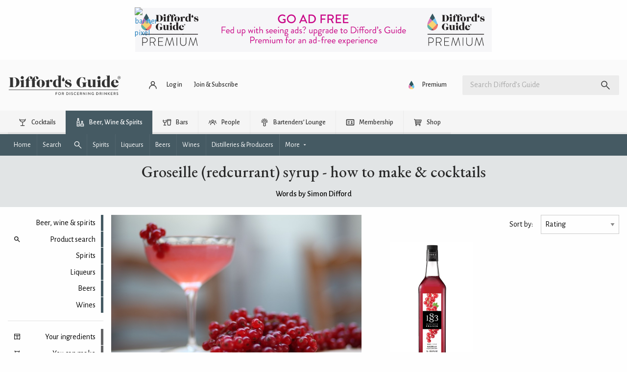

--- FILE ---
content_type: text/html; charset=UTF-8
request_url: https://www.diffordsguide.com/en-au/beer-wine-spirits/category/1469/groseille-redcurrant-syrup
body_size: 44665
content:
<!DOCTYPE html>
<html lang="en" data-whatpersist="false">
<head>
		<meta http-equiv="Content-Type" content="text/html; charset=utf-8">
	<meta name="viewport" content="width=device-width">
	<title>Groseille (redcurrant) syrup</title>
	<meta name="description" content=" Groseille syrup is one of those bartending ingredients of legend, its notoriety due to it being a key ingredient in one particular cocktail from the 1920s - the Artists Special Cocktail. Groseille syrups">
	<meta name="keywords" content="groseille (redcurrant) syrup,encyclopedia,library,archive,terms,articles,categories,cocktails,pubs and bars,beer wine and spirits,people,food,products and services,books">

	
		<link rel="alternate" href="https://www.diffordsguide.com/en-au/beer-wine-spirits/category/1469/groseille-redcurrant-syrup" hreflang="en-au" />
	<link rel="alternate" href="https://www.diffordsguide.com/pt-br/beer-wine-spirits/category/1469/groseille-redcurrant-syrup" hreflang="pt-br" />
	<link rel="alternate" href="https://www.diffordsguide.com/el-gr/beer-wine-spirits/category/1469/groseille-redcurrant-syrup" hreflang="el-gr" />
	<link rel="alternate" href="https://www.diffordsguide.com/beer-wine-spirits/category/1469/groseille-redcurrant-syrup" hreflang="x-default" />
<!-- Google Tag Manager -->
<script>
(function(w,d,s,l,i)
{w[l]=w[l]||[];
w[l].push({'gtm.start':new Date().getTime(),event:'gtm.js'});
var f=d.getElementsByTagName(s)[0],
j=d.createElement(s),dl=l!='dataLayer'?'&l='+l:'';
j.async=true;
j.src='https://www.googletagmanager.com/gtm.js?id='+i+dl;
f.parentNode.insertBefore(j,f);
})(window,document,'script','dataLayer','GTM-NCV7WT64');
</script>
<!-- End Google Tag Manager -->
		<link rel="canonical" href="https://www.diffordsguide.com/beer-wine-spirits/category/1469/groseille-redcurrant-syrup" />
	
	<meta name="msvalidate.01" content="1CB747D27F6BBC72AC0FEB4EA9C9529B">
	<meta name="google-site-verification" content="3ua4MiZQVIjLJSf6oyw3J4rl10WVPBNExP1zGcvxEks">

	<link rel="stylesheet" href="/css/fonts.css?v=t8ynpf">
	<link href="/assets/dist/t8ynpf/default.min.css" media="screen" rel="stylesheet" type="text/css">
	<link rel="shortcut icon" type="image/x-icon" href="/favicon.ico" />
	<link rel="apple-touch-icon" href="/touch-icon-iphone.png">
	<link rel="apple-touch-icon" sizes="76x76" href="/touch-icon-ipad.png">
	<link rel="apple-touch-icon" sizes="120x120" href="/touch-icon-iphone-retina.png">
	<link rel="apple-touch-icon" sizes="152x152" href="/touch-icon-ipad-retina.png">

	<meta property="og:url" content="https://www.diffordsguide.com/en-au/beer-wine-spirits/category/1469/groseille-redcurrant-syrup" />
	<meta property="og:type" content="website" />
	<meta property="og:image" content="https://cdn.diffords.com/contrib/stock-images/2017/1/00/20175df0647a514b323aad73d1ef9a619b6b.jpg" />
	<meta property="og:title" content="Groseille (redcurrant) syrup" />
	<meta property="og:description" content=" Groseille syrup is one of those bartending ingredients of legend, its notoriety due to it being a key ingredient in one particular cocktail from the 1920s - the Artists Special Cocktail. Groseille syrups" />
	<meta name="twitter:card" content="summary" />
	<meta name="twitter:site" content="@diffordsguide" />
	<meta name="twitter:title" content="Groseille (redcurrant) syrup" />
	<meta name="twitter:description" content=" Groseille syrup is one of those bartending ingredients of legend, its notoriety due to it being a key ingredient in one particular cocktail from the 1920s - the Artists Special Cocktail. Groseille syrups" />
	<meta name="twitter:image" content="https://cdn.diffords.com/contrib/stock-images/2017/1/00/20175df0647a514b323aad73d1ef9a619b6b.jpg" />
</head>
<body class=""
      data-hreflang="en-au"
      data-displaylang="au"
      data-loggedin="no">
	<!-- Google Tag Manager (noscript) -->
<noscript>
	<iframe src="https://www.googletagmanager.com/ns.html?id=GTM-NCV7WT64" height="0" width="0" style="display:none;visibility:hidden"></iframe>
</noscript>
<!-- End Google Tag Manager (noscript) -->
		<!--googleoff: all-->
	<svg xmlns="http://www.w3.org/2000/svg" style="display: none;" aria-hidden="true">
	<symbol id="icon-article" viewBox="0 0 24 24">
		<path d="M5 21q-.825 0-1.413-.587Q3 19.825 3 19V5q0-.825.587-1.413Q4.175 3 5 3h11l5 5v11q0 .825-.587 1.413Q19.825 21 19 21Zm0-2h14V9h-4V5H5v14Zm2-2h10v-2H7Zm0-8h5V7H7Zm0 4h10v-2H7ZM5 5v4-4 14V5Z"/>
	</symbol>
	<symbol id="icon-bar" viewBox="0 0 24 24">
		<path d="M4 6V4h16v2Zm0 14v-6H3v-2l1-5h16l1 5v2h-1v6h-2v-6h-4v6Zm2-2h6v-4H6Zm-.95-6h13.9Zm0 0h13.9l-.6-3H5.65Z"/>
	</symbol>
	<symbol id="icon-early-access" viewBox="0 0 24 24">
		<path d="M21.2,8.1c-.5-1.2-1.2-2.3-2.1-3.2-.9-.9-2-1.6-3.2-2.1-1.2-.5-2.5-.8-3.9-.8s-2.7.3-3.9.8c-1.2.5-2.3,1.2-3.2,2.1-.9.9-1.6,2-2.1,3.2-.5,1.2-.8,2.5-.8,3.9s0,1,.1,1.4c.6-.5,1.2-.9,1.9-1.1,0-.1,0-.2,0-.3,0-2.2.8-4.1,2.3-5.7,1.6-1.6,3.4-2.3,5.7-2.3s4.1.8,5.7,2.3c1.6,1.6,2.3,3.4,2.3,5.7s-.8,4.1-2.3,5.7c-1.6,1.6-3.4,2.3-5.7,2.3s-.2,0-.3,0c-.2.5-.4,1-.7,1.4-.1.2-.3.4-.4.5.5,0,.9.1,1.4.1,1.4,0,2.7-.3,3.9-.8,1.2-.5,2.3-1.2,3.2-2.1.9-.9,1.6-2,2.1-3.2.5-1.2.8-2.5.8-3.9s-.3-2.7-.8-3.9Z"/>
		<polygon points="11 7 11 12.4 15.3 16.7 16.7 15.3 13 11.6 13 7 11 7"/>
		<path d="M8,17.7l.8-3.5-3,1.9-3.1-1.8.9,3.5-2.7,2.4,3.6.2,1.5,3.3,1.3-3.3,3.6-.4-2.8-2.3ZM6.5,19.5l-.7,1.7-.7-1.7h-1.8c0-.1,1.4-1.4,1.4-1.4l-.4-1.8,1.6.9,1.6-1-.4,1.8,1.4,1.2-1.8.2Z"/>
	</symbol>
	<symbol id="icon-cabinet" viewBox="0 0 48 48">
		<path d="M6,6v33h3v3h2v-3h26v3h2v-3h3V6H6z M9,17h13.5v19H9V17z M9,14V9h30v5H9z M25.5,17H39v19H25.5V17z"/>
		<circle cx="18" cy="22" r="2"/>
		<circle cx="30" cy="22" r="2"/>
	</symbol>
	<symbol id="icon-cocktails" viewBox="0 0 48 48">
		<path d="M39.5,8.2c0-0.8-0.7-1.5-1.5-1.5s-1.5,0.7-1.5,1.5c0,0.9-0.1,1.7-0.3,2.5H11.8c-0.2-0.8-0.3-1.6-0.3-2.5 c0-0.8-0.7-1.5-1.5-1.5S8.5,7.4,8.5,8.2c0,8,6.2,14.7,14,15.4v14.8H15c-0.8,0-1.5,0.7-1.5,1.5s0.7,1.5,1.5,1.5h18 c0.8,0,1.5-0.7,1.5-1.5s-0.7-1.5-1.5-1.5h-7.5V23.7C33.3,22.9,39.5,16.3,39.5,8.2z M12.8,13.8h22.4c-2,4.1-6.3,7-11.2,7 S14.8,17.9,12.8,13.8z"/>
	</symbol>
	<symbol id="icon-forum" viewBox="0 0 48 48">
		<path d="M30,8v14H10.3L8,24.3V8H30 M32,4H6C4.9,4,4,4.9,4,6v28l8-8h20c1.1,0,2-0.9,2-2V6C34,4.9,33.1,4,32,4z M42,12h-4v18H12v4 c0,1.1,0.9,2,2,2h22l8,8V14C44,12.9,43.1,12,42,12z"/>
	</symbol>
	<symbol id="icon-cocktails-add" viewBox="0 0 24 24">
		<polygon points="13,13 16,10 15,10 15,8.5 12,11.5 7,6.5 7,4 15,4 15,2 5,2 5,7 11,13 11,20 8,20 8,22 16,22 16,20 13,20 	"/>
		<path d="M19,5V2h-2v3h-3c0,0,0,2,0,2h3v3c0,0,2,0,2,0V7h3V5H19z"/>
	</symbol>
	<symbol id="icon-cocktails-submitted" viewBox="0 0 24 24">
		<path d="M16,7V2H2l0,5l6,6v7H5v2h8v-2h-3v-7L16,7z M9,11.5l-5-5V4h10v2.5L9,11.5z"/>
		<polyline points="15,22 20,22 20,20 17,20 17,17 22,12 22,8 17,8 15,10 20,10 20,11.5 16,15.5 12.8,12.2 11.5,13.5 15,17 "/>
	</symbol>
	<symbol id="icon-mixers" viewBox="0 0 24 24">
		<path d="M2,10a10,10,0,0,0,20,0Zm9.5,6.48A6.94,6.94,0,0,1,8,15.22l3.52-3.52Zm1-4.77L16,15.22a6.94,6.94,0,0,1-3.52,1.25Zm4.3,2.88L13.21,11h5.62A7,7,0,0,1,16.8,14.59Zm-6-3.59L7.2,14.59a7,7,0,0,1-2-3.59ZM12,19a9,9,0,0,1-8.94-8h1.1a8,8,0,0,0,15.68,0h1.1A9,9,0,0,1,12,19Z"></path>
	</symbol>
	<symbol id="icon-all-ingredients" viewBox="0 0 48 48">
		<path d="M9,37v-8.5h8.2l-0.1-6.3c-0.6-0.5-1.3-0.9-2.1-1.2v-6.5c0-0.3-0.2-0.5-0.5-0.5h-3c-0.3,0-0.5,0.2-0.5,0.5V21 c-3,1.2-5,4.1-5,7.4V42h11.5l-0.1-5H9z"/>
		<path d="M36.8,27.3L35.9,27v-7.8c0-0.1-0.1-0.2-0.2-0.2h-2.5c-0.1,0-0.2,0.1-0.2,0.2V27l-0.5,0.1c-0.6,0.2-1.1,0.4-1.6,0.7L30.7,33 H39l-0.5,6h-8l0,3h10.4l1-6.8C42.5,31.7,40.3,28.3,36.8,27.3z"/>
		<path d="M25.5,16V6h-3v10c-2.2,1.2-3.5,3.5-3.4,6l0.4,20h9l0.4-20C29,19.5,27.7,17.2,25.5,16z M26,36h-4V24h4V36z"/>
	</symbol>
	<symbol id="icon-liqueurs" viewBox="0 0 24 24">
		<path d="M13,9.09V2H11V9.09A6,6,0,0,0,6,15l1,7H17l1-7A6,6,0,0,0,13,9.09ZM8.5,20,8,15h8l-.5,5Z"></path>
	</symbol>
	<symbol id="icon-spirits" viewBox="0 0 24 24">
		<path d="M13.5,6.25V2h-3V6.25A5,5,0,0,0,7,11V22H17V11A5,5,0,0,0,13.5,6.25ZM15,20H9V12h6Z"></path>
	</symbol>
	<symbol id="icon-syrup" viewBox="0 0 24 24">
		<rect fill="none" height="24" width="24"/>
		<path d="M12,2c-5.33,4.55-8,8.48-8,11.8c0,4.98,3.8,8.2,8,8.2s8-3.22,8-8.2C20,10.48,17.33,6.55,12,2z M12,20c-3.35,0-6-2.57-6-6.2 c0-2.34,1.95-5.44,6-9.14c4.05,3.7,6,6.79,6,9.14C18,17.43,15.35,20,12,20z M7.83,14c0.37,0,0.67,0.26,0.74,0.62 c0.41,2.22,2.28,2.98,3.64,2.87c0.43-0.02,0.79,0.32,0.79,0.75c0,0.4-0.32,0.73-0.72,0.75c-2.13,0.13-4.62-1.09-5.19-4.12 C7.01,14.42,7.37,14,7.83,14z"/>
	</symbol>
	<symbol id="icon-juice" viewBox="0 0 24 24">
		<rect fill="none" height="24" width="24"/>
		<path d="M12,2c-5.33,4.55-8,8.48-8,11.8c0,4.98,3.8,8.2,8,8.2s8-3.22,8-8.2C20,10.48,17.33,6.55,12,2z M7.83,14 c0.37,0,0.67,0.26,0.74,0.62c0.41,2.22,2.28,2.98,3.64,2.87c0.43-0.02,0.79,0.32,0.79,0.75c0,0.4-0.32,0.73-0.72,0.75 c-2.13,0.13-4.62-1.09-5.19-4.12C7.01,14.42,7.37,14,7.83,14z"/>
	</symbol>
	<symbol id="icon-wines" viewBox="0 0 24 24">
		<path d="M13,7.21V2H11V7.21A2.5,2.5,0,0,0,9.5,9.5V22h5V9.5A2.5,2.5,0,0,0,13,7.21ZM13,16H11V12h2Z"></path>
	</symbol>
	<symbol id="icon-tutorial" viewBox="0 0 24 24">
		<path d="M0 0h24v24H0z" fill="none"></path>
		<path d="M5 13.18v4L12 21l7-3.82v-4L12 17l-7-3.82zM12 3L1 9l11 6 9-4.91V17h2V9L12 3z"></path>
	</symbol>
	<symbol id="icon-pantry" viewBox="0 0 24 24">
		<path d="M0 0h24v24H0V0z" fill="none"/><path d="M8 5h2v3H8zm0 7h2v5H8zm10-9.99L6 2c-1.1 0-2 .89-2 2v16c0 1.1.9 2 2 2h12c1.1 0 2-.9 2-2V4c0-1.11-.9-1.99-2-1.99zM18 20H6v-9.02h12V20zm0-11H6V4h12v5z"/>
	</symbol>
	<symbol id="icon-beer" viewBox="0 0 24 24">
		<path d="M8 19h7V9h-2q-.7 0-1.15.35-.45.35-1.075 1.025-.5.55-1.162 1.137-.663.588-1.613.863Zm-2 2v-8.65q-1.3-.35-2.15-1.4Q3 9.9 3 8.5q0-1.325.763-2.35.762-1.025 1.962-1.425.575-1.2 1.713-1.95 1.137-.75 2.562-.75.875 0 1.637.3.763.3 1.388.8.25-.05.475-.088Q13.725 3 14 3q1.65 0 2.825 1.175Q18 5.35 18 7q0 .55-.137 1.05-.138.5-.413.95H19q.825 0 1.413.587Q21 10.175 21 11v6q0 .825-.587 1.413Q19.825 19 19 19h-2v2ZM5 8.5q0 .825.588 1.412.587.588 1.412.588.8 0 1.363-.525.562-.525 1.162-1.175.625-.675 1.413-1.238Q11.725 7 13 7h3q0-.825-.587-1.412Q14.825 5 14 5q-.625 0-1.05.162l-.425.163-.775-.65q-.275-.225-.712-.438Q10.6 4.025 10 4.025q-.8 0-1.462.425-.663.425-1.013 1.15l-.35.75-.8.275q-.625.2-1 .712Q5 7.85 5 8.5ZM17 17h2v-6h-2Zm-9 2h7Z"/>
	</symbol>
	<symbol id="icon-collections" viewBox="0 0 48 48">
		<g>
			<path d="M17.6,7c-0.7,0-1.3,0.2-1.9,0.5C15.1,7.8,14.5,8.3,14,9c-0.5-0.6-1-1.1-1.6-1.5c-0.6-0.3-1.3-0.5-2-0.5 C9.2,7,8.3,7.4,7.5,8.2C6.7,8.9,6.4,9.9,6.4,11c0,0.6,0.1,1.2,0.3,1.7s0.6,1.2,1.1,1.9c0.5,0.7,1.2,1.5,2.1,2.4s2,2,3.3,3.2L14,21 l0.8-0.7c1.3-1.2,2.5-2.3,3.3-3.2s1.6-1.7,2.1-2.4c0.5-0.7,0.9-1.3,1.1-1.9s0.3-1.2,0.3-1.7c0-1.1-0.4-2.1-1.2-2.9S18.8,7,17.6,7z  M19.4,12.1c-0.1,0.3-0.3,0.7-0.8,1.4c-0.5,0.6-1.1,1.4-1.9,2.2c-0.7,0.7-1.6,1.6-2.7,2.6c-1.1-1-2-1.9-2.7-2.6 c-0.8-0.8-1.5-1.6-1.9-2.2c-0.5-0.7-0.7-1.2-0.8-1.4c-0.1-0.4-0.2-0.7-0.2-1c0-0.6,0.2-1.1,0.6-1.5C9.3,9.2,9.8,9,10.4,9 c0.4,0,0.7,0.1,1,0.3c0.4,0.2,0.7,0.5,1,0.9l1.6,2.2l1.7-2.1c0.4-0.5,0.7-0.8,1.1-1C17,9.1,17.3,9,17.6,9c0.6,0,1,0.2,1.4,0.6 c0.4,0.4,0.6,0.8,0.6,1.5C19.6,11.4,19.6,11.7,19.4,12.1z"/>
			<path d="M41.3,32.3c-0.1-0.2-0.1-0.3-0.3-0.4c-0.1-0.1-0.3-0.2-0.5-0.2l-4.2-0.4l-1.6-3.8c-0.1-0.2-0.2-0.3-0.3-0.4 C34.3,27,34.2,27,34,27s-0.3,0-0.5,0.1c-0.1,0.1-0.3,0.2-0.3,0.4l-1.6,3.8l-4.2,0.4c-0.2,0-0.4,0.1-0.5,0.2 c-0.1,0.1-0.2,0.2-0.3,0.4c-0.1,0.2-0.1,0.3,0,0.5c0,0.2,0.1,0.3,0.3,0.4l3.1,2.7l-0.9,4c0,0.2,0,0.4,0,0.5s0.2,0.3,0.3,0.4 c0.1,0.1,0.3,0.2,0.4,0.2c0,0,0,0,0.1,0c0.1,0,0.3,0,0.4-0.1l3.6-2.1l3.6,2.1C37.7,41,37.8,41,38,41c0,0,0,0,0.1,0 c0.2,0,0.3-0.1,0.4-0.2c0.1-0.1,0.2-0.2,0.3-0.4s0.1-0.3,0-0.5l-0.9-4l3.1-2.7c0.1-0.1,0.2-0.3,0.3-0.4 C41.3,32.6,41.3,32.4,41.3,32.3z M36.6,34.4l-0.9,0.8l0.3,1.2l0.3,1.4L35,37l-1-0.6L33,37l-1.2,0.7l0.3-1.4l0.3-1.2l-0.9-0.8 l-1.1-0.9l1.5-0.1l1.2-0.1l0.5-1.1l0.6-1.3l0.6,1.3l0.5,1.1l1.2,0.1l1.5,0.1L36.6,34.4z"/>
			<path d="M20.2,26c-0.6,0-1,0.4-1,1c0,0.3,0,0.5-0.1,0.8H8.9c0-0.3-0.1-0.5-0.1-0.8c0-0.6-0.4-1-1-1s-1,0.4-1,1 c0,3.6,2.7,6.6,6.2,7.1V40h-3c-0.6,0-1,0.4-1,1s0.4,1,1,1H18c0.6,0,1-0.4,1-1s-0.4-1-1-1h-3v-5.9c3.5-0.5,6.2-3.5,6.2-7.1 C21.2,26.4,20.7,26,20.2,26z M14,32.2c-1.8,0-3.4-1-4.4-2.4h8.7C17.4,31.2,15.8,32.2,14,32.2z"/>
			<path d="M29.2,22.5h9.6c0.6,0,1-0.4,1-1v-5.3c0-1.8-1.2-3.3-2.9-3.7v-6c0-0.6-0.4-1-1-1h-3.9c-0.6,0-1,0.4-1,1v6 c-1.6,0.4-2.9,1.9-2.9,3.7v5.3C28.2,22.1,28.7,22.5,29.2,22.5z M30.2,20.5v-2.2h7.6v2.2H30.2z M32.1,14.4c0.6,0,1-0.4,1-1V7.5h1.9 v5.9c0,0.6,0.4,1,1,1c1,0,1.9,0.8,1.9,1.9v0.1h-7.6v-0.1C30.2,15.2,31,14.4,32.1,14.4z"/>
		</g>
	</symbol>
	<symbol id="icon-settings" viewBox="0 0 48 48">
		<path d="M6,36c0,1.1,0.9,2,2,2h10v-4H8C6.9,34,6,34.9,6,36z M6,12c0,1.1,0.9,2,2,2h18v-4H8C6.9,10,6,10.9,6,12z M26,40v-2h14 c1.1,0,2-0.9,2-2s-0.9-2-2-2H26v-2c0-1.1-0.9-2-2-2s-2,0.9-2,2v8c0,1.1,0.9,2,2,2S26,41.1,26,40z M14,20v2H8c-1.1,0-2,0.9-2,2 s0.9,2,2,2h6v2c0,1.1,0.9,2,2,2s2-0.9,2-2v-8c0-1.1-0.9-2-2-2S14,18.9,14,20z M42,24c0-1.1-0.9-2-2-2H22v4h18C41.1,26,42,25.1,42,24 z M32,18c1.1,0,2-0.9,2-2v-2h6c1.1,0,2-0.9,2-2s-0.9-2-2-2h-6V8c0-1.1-0.9-2-2-2s-2,0.9-2,2v8C30,17.1,30.9,18,32,18z"/>
	</symbol>
	<symbol id="icon-strainer" viewBox="0 0 24 24">
		<path d="M19.61,2.29h0a1,1,0,0,0-1.41,0L16.47,4a6,6,0,0,0-9,.05L5.71,2.29A1,1,0,0,0,4.29,3.71L6.41,5.83A6,6,0,0,0,11,13.91V21a1,1,0,0,0,2,0V13.91a6,6,0,0,0,4.56-8.16l2-2A1,1,0,0,0,19.61,2.29ZM13,12.9a5,5,0,0,1-2,0v-1h0a1,1,0,0,1,1.95,0h0ZM16.58,10H15.45A4,4,0,0,0,16,8,4,4,0,0,0,8,8a4,4,0,0,0,.55,2H7.42a5,5,0,1,1,9.16,0Z"></path>
	</symbol>
	<symbol id="icon-celebrate" viewBox="0 0 24 24">
		<g><rect fill="none" height="24" width="24" y="0"/></g><g><g><g><path d="M2,22l14-5L7,8L2,22z M12.35,16.18L5.3,18.7l2.52-7.05L12.35,16.18z"/><path d="M14.53,12.53l5.59-5.59c0.49-0.49,1.28-0.49,1.77,0l0.59,0.59l1.06-1.06l-0.59-0.59c-1.07-1.07-2.82-1.07-3.89,0 l-5.59,5.59L14.53,12.53z"/><path d="M10.06,6.88L9.47,7.47l1.06,1.06l0.59-0.59c1.07-1.07,1.07-2.82,0-3.89l-0.59-0.59L9.47,4.53l0.59,0.59 C10.54,5.6,10.54,6.4,10.06,6.88z"/><path d="M17.06,11.88l-1.59,1.59l1.06,1.06l1.59-1.59c0.49-0.49,1.28-0.49,1.77,0l1.61,1.61l1.06-1.06l-1.61-1.61 C19.87,10.81,18.13,10.81,17.06,11.88z"/><path d="M15.06,5.88l-3.59,3.59l1.06,1.06l3.59-3.59c1.07-1.07,1.07-2.82,0-3.89l-1.59-1.59l-1.06,1.06l1.59,1.59 C15.54,4.6,15.54,5.4,15.06,5.88z"/></g></g></g>
	</symbol>
	<symbol id="icon-wave" viewBox="0 0 24 24">
		<path d="M7.03,4.95L3.49,8.49c-3.32,3.32-3.32,8.7,0,12.02s8.7,3.32,12.02,0l6.01-6.01c0.97-0.97,0.97-2.56,0-3.54 c-0.12-0.12-0.25-0.23-0.39-0.32l0.39-0.39c0.97-0.97,0.97-2.56,0-3.54c-0.16-0.16-0.35-0.3-0.54-0.41c0.4-0.92,0.23-2.02-0.52-2.77 c-0.87-0.87-2.22-0.96-3.2-0.28c-0.1-0.15-0.21-0.29-0.34-0.42c-0.97-0.97-2.56-0.97-3.54,0l-2.51,2.51 c-0.09-0.14-0.2-0.27-0.32-0.39C9.58,3.98,8,3.98,7.03,4.95z M8.44,6.37c0.2-0.2,0.51-0.2,0.71,0c0.2,0.2,0.2,0.51,0,0.71 l-3.18,3.18c1.17,1.17,1.17,3.07,0,4.24l1.41,1.41c1.45-1.45,1.82-3.57,1.12-5.36l6.3-6.3c0.2-0.2,0.51-0.2,0.71,0s0.2,0.51,0,0.71 l-4.6,4.6l1.41,1.41l6.01-6.01c0.2-0.2,0.51-0.2,0.71,0c0.2,0.2,0.2,0.51,0,0.71l-6.01,6.01l1.41,1.41l4.95-4.95 c0.2-0.2,0.51-0.2,0.71,0c0.2,0.2,0.2,0.51,0,0.71l-5.66,5.66l1.41,1.41l3.54-3.54c0.2-0.2,0.51-0.2,0.71,0c0.2,0.2,0.2,0.51,0,0.71 L14.1,19.1c-2.54,2.54-6.65,2.54-9.19,0s-2.54-6.65,0-9.19L8.44,6.37z M23,17c0,3.31-2.69,6-6,6v-1.5c2.48,0,4.5-2.02,4.5-4.5H23z M1,7c0-3.31,2.69-6,6-6v1.5C4.52,2.5,2.5,4.52,2.5,7H1z"/>
	</symbol>
	<symbol id="icon-switch" viewBox="0 0 24 24">
		<path d="M0 0h24v24H0V0z" fill="none"/><path d="M6.99 11L3 15l3.99 4v-3H14v-2H6.99v-3zM21 9l-3.99-4v3H10v2h7.01v3L21 9z"/>
	</symbol>
	<symbol id="icon-alternative" viewBox="0 0 24 24">
		<rect fill="none" height="24" width="24"/>
		<path d="M18.6,19.5H21v2h-6v-6h2v2.73c1.83-1.47,3-3.71,3-6.23c0-4.07-3.06-7.44-7-7.93V2.05c5.05,0.5,9,4.76,9,9.95 C22,14.99,20.68,17.67,18.6,19.5z M4,12c0-2.52,1.17-4.77,3-6.23V8.5h2v-6H3v2h2.4C3.32,6.33,2,9.01,2,12c0,5.19,3.95,9.45,9,9.95 v-2.02C7.06,19.44,4,16.07,4,12z M16.24,8.11l-5.66,5.66l-2.83-2.83l-1.41,1.41l4.24,4.24l7.07-7.07L16.24,8.11z"/>
	</symbol>
	<symbol id="icon-calendar" viewBox="0 0 24 24">
		<path d="M0 0h24v24H0z" fill="none"/><path d="M17 12h-5v5h5v-5zM16 1v2H8V1H6v2H5c-1.11 0-1.99.9-1.99 2L3 19c0 1.1.89 2 2 2h14c1.1 0 2-.9 2-2V5c0-1.1-.9-2-2-2h-1V1h-2zm3 18H5V8h14v11z"/>
	</symbol>
	<symbol id="icon-dice" viewBox="0 0 24 24">
		<path d="M0 0h24v24H0zm21.02 19c0 1.1-.9 2-2 2h-14c-1.1 0-2-.9-2-2V5c0-1.1.9-2 2-2h14c1.1 0 2 .9 2 2v14z" fill="none"/>
		<path d="M19 3H5c-1.1 0-2 .9-2 2v14c0 1.1.9 2 2 2h14c1.1 0 2-.9 2-2V5c0-1.1-.9-2-2-2zM7.5 18c-.83 0-1.5-.67-1.5-1.5S6.67 15 7.5 15s1.5.67 1.5 1.5S8.33 18 7.5 18zm0-9C6.67 9 6 8.33 6 7.5S6.67 6 7.5 6 9 6.67 9 7.5 8.33 9 7.5 9zm4.5 4.5c-.83 0-1.5-.67-1.5-1.5s.67-1.5 1.5-1.5 1.5.67 1.5 1.5-.67 1.5-1.5 1.5zm4.5 4.5c-.83 0-1.5-.67-1.5-1.5s.67-1.5 1.5-1.5 1.5.67 1.5 1.5-.67 1.5-1.5 1.5zm0-9c-.83 0-1.5-.67-1.5-1.5S15.67 6 16.5 6s1.5.67 1.5 1.5S17.33 9 16.5 9z"/>
	</symbol>
	<symbol id="icon-shuffle" viewBox="0 0 24 24">
		<path d="M14 20v-2h2.6l-3.175-3.175L14.85 13.4 18 16.55V14h2v6Zm-8.6 0L4 18.6 16.6 6H14V4h6v6h-2V7.4Zm3.775-9.425L4 5.4 5.4 4l5.175 5.175Z"/>
	</symbol>
	<symbol id="icon-ingredient" viewBox="0 0 512 512">
		<path d="m439 236c0-8-1-19-2-32-2-14-3-23-6-28-2-6-3-10-4-13-1-2-2-6-3-10-1-4-1-9-1-14 0-4 0-11 1-19 1-9 2-16 2-20 0-7-1-12-3-15-1-1-2-1-4-1-3 0-9 1-16 2-8 0-13 1-17 1-12 0-28-2-51-7-22-5-38-7-50-7-8 0-17 1-27 3-9 3-17 5-24 7-6 2-15 6-25 10-27 10-46 20-58 29-18 14-34 32-46 54-12 23-20 45-25 68-5 23-7 46-7 71 0 7 1 19 4 34 2 15 3 27 3 35 0 4-1 10-3 19-2 8-3 14-3 18 0 5 1 8 3 11 3 3 6 4 10 4 5 0 12-1 21-3 9-2 16-3 21-3 11 0 27 1 48 4 22 3 38 5 49 5 34 0 61-4 81-11 24-8 47-23 67-43 20-21 36-44 48-70 11-27 17-53 17-79z m36-1c0 32-7 63-20 94-13 31-32 58-56 82-24 24-51 41-80 52-24 8-55 12-93 12-11 0-27-1-49-4-21-2-37-4-48-4-5 0-12 2-21 4-9 3-16 4-21 4-14 0-26-5-35-15-10-11-15-23-15-37 0-5 1-11 4-20 2-8 3-14 3-19 0-7-1-19-4-34-2-15-3-27-3-35 0-21 1-42 5-62 3-20 8-40 15-60 7-19 17-38 29-55 12-18 26-32 43-45 15-11 37-23 66-34 37-15 67-22 90-22 12 0 29 2 51 6 22 5 38 7 49 7 4 0 9 0 16-1 8-1 13-2 17-2 15 0 27 5 34 15 7 9 10 22 10 38 0 5 0 11-1 20-1 8-2 15-2 19 0 2 1 4 1 5 0 2 0 4 1 5 0 2 0 3 1 4 0 1 1 3 2 5 0 2 1 3 1 5 3 7 6 18 8 33 1 15 2 28 2 39z"></path>
	</symbol>
	<symbol id="icon-delivery" viewBox="0 0 24 24">
		<path d="M20 8h-3V4H3c-1.1 0-2 .9-2 2v11h2c0 1.66 1.34 3 3 3s3-1.34 3-3h6c0 1.66 1.34 3 3 3s3-1.34 3-3h2v-5l-3-4zM6 18.5c-.83 0-1.5-.67-1.5-1.5s.67-1.5 1.5-1.5 1.5.67 1.5 1.5-.67 1.5-1.5 1.5zm13.5-9l1.96 2.5H17V9.5h2.5zm-1.5 9c-.83 0-1.5-.67-1.5-1.5s.67-1.5 1.5-1.5 1.5.67 1.5 1.5-.67 1.5-1.5 1.5z"/>
	</symbol>
	<symbol id="icon-grid" viewBox="0 0 24 24">
		<path d="M0 0h24v24H0z" fill="none"/>
		<path d="M4 8h4V4H4v4zm6 12h4v-4h-4v4zm-6 0h4v-4H4v4zm0-6h4v-4H4v4zm6 0h4v-4h-4v4zm6-10v4h4V4h-4zm-6 4h4V4h-4v4zm6 6h4v-4h-4v4zm0 6h4v-4h-4v4z"/>
	</symbol>
	<symbol id="icon-grid-row" viewBox="0 0 24 24">
		<path d="M4,14h4v-4H4V14z M10,14h4v-4h-4V14z M16,14h4v-4h-4V14z"/>
	</symbol>
	<symbol id="icon-carousel" viewBox="0 0 24 24">
		<rect fill="none" height="24" width="24"/>
		<path d="M2,7h4v10H2V7z M7,19h10V5H7V19z M18,7h4v10h-4V7z"/>
	</symbol>
	<symbol id="icon-key" viewBox="0 0 24 24">
		<path d="M0 0h24v24H0z" fill="none"/>
		<path d="M12.65 10C11.83 7.67 9.61 6 7 6c-3.31 0-6 2.69-6 6s2.69 6 6 6c2.61 0 4.83-1.67 5.65-4H17v4h4v-4h2v-4H12.65zM7 14c-1.1 0-2-.9-2-2s.9-2 2-2 2 .9 2 2-.9 2-2 2z"/>
	</symbol>
	<symbol id="icon-save" viewBox="0 0 24 24">
		<path d="M0 0h24v24H0z" fill="none"/>
		<path d="M17 3H5c-1.11 0-2 .9-2 2v14c0 1.1.89 2 2 2h14c1.1 0 2-.9 2-2V7l-4-4zm-5 16c-1.66 0-3-1.34-3-3s1.34-3 3-3 3 1.34 3 3-1.34 3-3 3zm3-10H5V5h10v4z"/>
	</symbol>
	<symbol id="icon-verified" viewBox="0 0 24 24">
		<path d="M0 0h24v24H0z" fill="none"/>
		<path d="M12 1L3 5v6c0 5.55 3.84 10.74 9 12 5.16-1.26 9-6.45 9-12V5l-9-4zm-2 16l-4-4 1.41-1.41L10 14.17l6.59-6.59L18 9l-8 8z"/>
	</symbol>
	<symbol id="icon-unverified" viewBox="0 0 24 24">
		<g><path d="M0,0h24v24H0V0z" fill="none"/></g>
		<g><path d="M12,2L4,5v6.09c0,5.05,3.41,9.76,8,10.91c4.59-1.15,8-5.86,8-10.91V5L12,2z M15.5,14.09l-1.41,1.41L12,13.42L9.91,15.5 L8.5,14.09L10.59,12L8.5,9.91L9.91,8.5L12,10.59l2.09-2.09l1.41,1.41L13.42,12L15.5,14.09z"/></g>
	</symbol>
	<symbol id="icon-verified-info" viewBox="0 0 24 24">
		<g><rect fill="none" height="24" width="24"/><path d="M12,1L3,5v6c0,5.55,3.84,10.74,9,12c5.16-1.26,9-6.45,9-12V5L12,1L12,1z M11,7h2v2h-2V7z M11,11h2v6h-2V11z"/></g>
	</symbol>
	<symbol id="icon-cancel" viewBox="0 0 24 24">
		<path d="M19 6.41L17.59 5 12 10.59 6.41 5 5 6.41 10.59 12 5 17.59 6.41 19 12 13.41 17.59 19 19 17.59 13.41 12z"></path>
		<path d="M0 0h24v24H0z" fill="none"></path>
	</symbol>
	<symbol id="icon-cancel-circle" viewBox="0 0 24 24">
		<path d="M0 0h24v24H0z" fill="none"/>
		<path d="M12 2C6.47 2 2 6.47 2 12s4.47 10 10 10 10-4.47 10-10S17.53 2 12 2zm5 13.59L15.59 17 12 13.41 8.41 17 7 15.59 10.59 12 7 8.41 8.41 7 12 10.59 15.59 7 17 8.41 13.41 12 17 15.59z"/>
	</symbol>
	<symbol id="icon-quality-control" viewBox="0 0 24 24">
		<path d="M0 0h24v24H0z" fill="none"/>
		<path d="M19 3h-4.18C14.4 1.84 13.3 1 12 1c-1.3 0-2.4.84-2.82 2H5c-1.1 0-2 .9-2 2v14c0 1.1.9 2 2 2h14c1.1 0 2-.9 2-2V5c0-1.1-.9-2-2-2zm-7 0c.55 0 1 .45 1 1s-.45 1-1 1-1-.45-1-1 .45-1 1-1zm-2 14l-4-4 1.41-1.41L10 14.17l6.59-6.59L18 9l-8 8z"/>
	</symbol>
	<symbol id="icon-pick-and-pack" viewBox="0 0 24 24">
		<path d="M0 0h24v24H0z" fill="none"/>
		<path d="M17.21 9l-4.38-6.56c-.19-.28-.51-.42-.83-.42-.32 0-.64.14-.83.43L6.79 9H2c-.55 0-1 .45-1 1 0 .09.01.18.04.27l2.54 9.27c.23.84 1 1.46 1.92 1.46h13c.92 0 1.69-.62 1.93-1.46l2.54-9.27L23 10c0-.55-.45-1-1-1h-4.79zM9 9l3-4.4L15 9H9zm3 8c-1.1 0-2-.9-2-2s.9-2 2-2 2 .9 2 2-.9 2-2 2z"/>
	</symbol>
	<symbol id="icon-photo" viewBox="0 0 24 24">
		<defs><path id="icon-photo-path-a" d="M24 24H0V0h24v24z"/></defs>
		<clipPath id="icon-photo-path-b"><use xlink:href="#icon-photo-path-a" overflow="visible"/></clipPath>
		<path clip-path="url(#icon-photo-path-b)" d="M3 4V1h2v3h3v2H5v3H3V6H0V4h3zm3 6V7h3V4h7l1.83 2H21c1.1 0 2 .9 2 2v12c0 1.1-.9 2-2 2H5c-1.1 0-2-.9-2-2V10h3zm7 9c2.76 0 5-2.24 5-5s-2.24-5-5-5-5 2.24-5 5 2.24 5 5 5zm-3.2-5c0 1.77 1.43 3.2 3.2 3.2s3.2-1.43 3.2-3.2-1.43-3.2-3.2-3.2-3.2 1.43-3.2 3.2z"/>
	</symbol>
	<symbol id="icon-video" viewBox="0 0 24 24">
		<path d="M0 0h24v24H0V0z" fill="none"/><path d="M10 16.5l6-4.5-6-4.5zM12 2C6.48 2 2 6.48 2 12s4.48 10 10 10 10-4.48 10-10S17.52 2 12 2zm0 18c-4.41 0-8-3.59-8-8s3.59-8 8-8 8 3.59 8 8-3.59 8-8 8z"/>
	</symbol>
	<symbol id="icon-public" viewBox="0 0 24 24">
		<path d="M0 0h24v24H0z" fill="none"/>
		<path d="M12 4.5C7 4.5 2.73 7.61 1 12c1.73 4.39 6 7.5 11 7.5s9.27-3.11 11-7.5c-1.73-4.39-6-7.5-11-7.5zM12 17c-2.76 0-5-2.24-5-5s2.24-5 5-5 5 2.24 5 5-2.24 5-5 5zm0-8c-1.66 0-3 1.34-3 3s1.34 3 3 3 3-1.34 3-3-1.34-3-3-3z"/>
	</symbol>
	<symbol id="icon-private" viewBox="0 0 24 24">
		<path d="M0 0h24v24H0zm0 0h24v24H0zm0 0h24v24H0zm0 0h24v24H0z" fill="none"/>
		<path d="M12 7c2.76 0 5 2.24 5 5 0 .65-.13 1.26-.36 1.83l2.92 2.92c1.51-1.26 2.7-2.89 3.43-4.75-1.73-4.39-6-7.5-11-7.5-1.4 0-2.74.25-3.98.7l2.16 2.16C10.74 7.13 11.35 7 12 7zM2 4.27l2.28 2.28.46.46C3.08 8.3 1.78 10.02 1 12c1.73 4.39 6 7.5 11 7.5 1.55 0 3.03-.3 4.38-.84l.42.42L19.73 22 21 20.73 3.27 3 2 4.27zM7.53 9.8l1.55 1.55c-.05.21-.08.43-.08.65 0 1.66 1.34 3 3 3 .22 0 .44-.03.65-.08l1.55 1.55c-.67.33-1.41.53-2.2.53-2.76 0-5-2.24-5-5 0-.79.2-1.53.53-2.2zm4.31-.78l3.15 3.15.02-.16c0-1.66-1.34-3-3-3l-.17.01z"/>
	</symbol>
	<symbol id="icon-warning" viewBox="0 0 24 24">
		<path d="M0 0h24v24H0z" fill="none"/>
		<path d="M1 21h22L12 2 1 21zm12-3h-2v-2h2v2zm0-4h-2v-4h2v4z"/>
	</symbol>
	<symbol id="icon-close" viewBox="0 0 24 24">
		<path d="M19 6.41L17.59 5 12 10.59 6.41 5 5 6.41 10.59 12 5 17.59 6.41 19 12 13.41 17.59 19 19 17.59 13.41 12z"/>
		<path d="M0 0h24v24H0z" fill="none"/>
	</symbol>
	<symbol id="icon-sort" viewBox="0 0 24 24">
		<path d="M0 0h24v24H0z" fill="none"/>
		<path d="M16 17.01V10h-2v7.01h-3L15 21l4-3.99h-3zM9 3L5 6.99h3V14h2V6.99h3L9 3z"/>
	</symbol>
	<symbol id="icon-arrow-up" viewBox="0 0 24 24">
		<path d="M7.41 15.41L12 10.83l4.59 4.58L18 14l-6-6-6 6z"></path>
		<path d="M0 0h24v24H0z" fill="none"></path>
	</symbol>
	<symbol id="icon-arrow-down" viewBox="0 0 24 24">
		<path d="M7.41 8.59L12 13.17l4.59-4.58L18 10l-6 6-6-6 1.41-1.41z"/>
		<path fill="none" d="M0 0h24v24H0V0z"/>
	</symbol>
	<symbol id="icon-arrow-down-fill" viewBox="0 0 24 24">
		<path d="M7 10l5 5 5-5z"/>
		<path d="M0 0h24v24H0z" fill="none"/>
	</symbol>
	<symbol id="icon-arrow-left" viewBox="0 0 24 24">
		<path d="M15.41 16.09l-4.58-4.59 4.58-4.59L14 5.5l-6 6 6 6z"></path>
		<path d="M0-.5h24v24H0z" fill="none"></path>
	</symbol>
	<symbol id="icon-arrow-right" viewBox="0 0 24 24">
		<path d="M8.59 16.34l4.58-4.59-4.58-4.59L10 5.75l6 6-6 6z"></path>
		<path d="M0-.25h24v24H0z" fill="none"></path>
	</symbol>
	<symbol id="icon-arrow-first" viewBox="0 0 24 24">
		<path d="M18.41 16.59L13.82 12l4.59-4.59L17 6l-6 6 6 6zM6 6h2v12H6z"></path>
		<path d="M24 24H0V0h24v24z" fill="none"></path>
	</symbol>
	<symbol id="icon-arrow-last" viewBox="0 0 24 24">
		<path d="M5.59 7.41L10.18 12l-4.59 4.59L7 18l6-6-6-6zM16 6h2v12h-2z"></path>
		<path d="M0 0h24v24H0V0z" fill="none"></path>
	</symbol>
	<symbol id="icon-drag" viewBox="0 0 24 24">
		<path d="M0 0h24v24H0V0z" fill="none"/>
		<path d="M11 18c0 1.1-.9 2-2 2s-2-.9-2-2 .9-2 2-2 2 .9 2 2zm-2-8c-1.1 0-2 .9-2 2s.9 2 2 2 2-.9 2-2-.9-2-2-2zm0-6c-1.1 0-2 .9-2 2s.9 2 2 2 2-.9 2-2-.9-2-2-2zm6 4c1.1 0 2-.9 2-2s-.9-2-2-2-2 .9-2 2 .9 2 2 2zm0 2c-1.1 0-2 .9-2 2s.9 2 2 2 2-.9 2-2-.9-2-2-2zm0 6c-1.1 0-2 .9-2 2s.9 2 2 2 2-.9 2-2-.9-2-2-2z"/>
	</symbol>
	<symbol id="icon-star" viewBox="0 0 24 24">
		<path d="M0 0h24v24H0z" fill="none"/>
		<path d="M12 17.27L18.18 21l-1.64-7.03L22 9.24l-7.19-.61L12 2 9.19 8.63 2 9.24l5.46 4.73L5.82 21z"/>
		<path d="M0 0h24v24H0z" fill="none"/>
	</symbol>
	<symbol id="icon-star-half" viewBox="0 0 24 24">
		<defs><path id="icon-star-path-a" d="M0 0h24v24H0V0z"/></defs>
		<clipPath id="icon-star-path-b"><use xlink:href="#icon-star-path-a" overflow="visible"/></clipPath>
		<path clip-path="url(#icon-star-path-b)" d="M22 9.24l-7.19-.62L12 2 9.19 8.63 2 9.24l5.46 4.73L5.82 21 12 17.27 18.18 21l-1.63-7.03L22 9.24zM12 15.4V6.1l1.71 4.04 4.38.38-3.32 2.88 1 4.28L12 15.4z"/>
	</symbol>
	<symbol id="icon-star-empty" viewBox="0 0 24 24">
		<path d="M22 9.24l-7.19-.62L12 2 9.19 8.63 2 9.24l5.46 4.73L5.82 21 12 17.27 18.18 21l-1.63-7.03L22 9.24zM12 15.4l-3.76 2.27 1-4.28-3.32-2.88 4.38-.38L12 6.1l1.71 4.04 4.38.38-3.32 2.88 1 4.28L12 15.4z"/>
		<path d="M0 0h24v24H0z" fill="none"/>
	</symbol>
	<symbol id="icon-star-circle" viewBox="0 0 24 24">
		<path d="M0 0h24v24H0z" fill="none"/>
		<path d="M11.99 2C6.47 2 2 6.48 2 12s4.47 10 9.99 10C17.52 22 22 17.52 22 12S17.52 2 11.99 2zm4.24 16L12 15.45 7.77 18l1.12-4.81-3.73-3.23 4.92-.42L12 5l1.92 4.53 4.92.42-3.73 3.23L16.23 18z"/>
	</symbol>
	<symbol id="icon-plus" viewBox="0 0 24 24">
		<path d="M19 13h-6v6h-2v-6H5v-2h6V5h2v6h6v2z"/>
		<path d="M0 0h24v24H0z" fill="none"/>
	</symbol>
	<symbol id="icon-minus" viewBox="0 0 24 24">
		<path d="M0 0h24v24H0z" fill="none"/>
		<path d="M19 13H5v-2h14v2z"/>
	</symbol>
	<symbol id="icon-hazard" viewBox="0 0 24 24">
		<path d="M15.73 3H8.27L3 8.27v7.46L8.27 21h7.46L21 15.73V8.27L15.73 3zM12 17.3c-.72 0-1.3-.58-1.3-1.3 0-.72.58-1.3 1.3-1.3.72 0 1.3.58 1.3 1.3 0 .72-.58 1.3-1.3 1.3zm1-4.3h-2V7h2v6z"/>
		<path d="M0 0h24v24H0z" fill="none"/>
	</symbol>
	<symbol id="icon-delete" viewBox="0 0 24 24">
		<path d="M6 19c0 1.1.9 2 2 2h8c1.1 0 2-.9 2-2V7H6v12zM19 4h-3.5l-1-1h-5l-1 1H5v2h14V4z"/>
		<path d="M0 0h24v24H0z" fill="none"/>
	</symbol>
	<symbol id="icon-heart" viewBox="0 0 24 24">
		<path d="M0 0h24v24H0z" fill="none"></path>
		<path d="M16.5 3c-1.74 0-3.41.81-4.5 2.09C10.91 3.81 9.24 3 7.5 3 4.42 3 2 5.42 2 8.5c0 3.78 3.4 6.86 8.55 11.54L12 21.35l1.45-1.32C18.6 15.36 22 12.28 22 8.5 22 5.42 19.58 3 16.5 3zm-4.4 15.55l-.1.1-.1-.1C7.14 14.24 4 11.39 4 8.5 4 6.5 5.5 5 7.5 5c1.54 0 3.04.99 3.57 2.36h1.87C13.46 5.99 14.96 5 16.5 5c2 0 3.5 1.5 3.5 3.5 0 2.89-3.14 5.74-7.9 10.05z"></path>
	</symbol>
	<symbol id="icon-heart-full" viewBox="0 0 24 24">
		<path d="M0 0h24v24H0z" fill="none"/>
		<path d="M12 21.35l-1.45-1.32C5.4 15.36 2 12.28 2 8.5 2 5.42 4.42 3 7.5 3c1.74 0 3.41.81 4.5 2.09C13.09 3.81 14.76 3 16.5 3 19.58 3 22 5.42 22 8.5c0 3.78-3.4 6.86-8.55 11.54L12 21.35z"/>
	</symbol>
	<symbol id="icon-heart-broken" viewBox="0 0 24 24">
		<path d="M12.025 21.925q-3.35-3.375-5.337-5.45Q4.7 14.4 3.663 13.025q-1.038-1.375-1.351-2.35Q2 9.7 2 8.5q0-2.3 1.6-3.9T7.5 3q1.125 0 2.175.412 1.05.413 1.875 1.188L10 10h3l-.85 8.375L15 9h-3l1.775-5.3q.625-.35 1.313-.525Q15.775 3 16.5 3q2.3 0 3.9 1.6T22 8.5q0 1.2-.325 2.2-.325 1-1.375 2.387-1.05 1.388-3.025 3.451-1.975 2.062-5.25 5.387Z"/>
	</symbol>
	<symbol id="icon-wish-list" viewBox="0 0 48 48">
		<g><path d="M13.8,39.7l4.1,2.5l-1.1-4.7l3.6-3.2l-4.8-0.4l-1.9-4.4L12,33.9l-4.8,0.4l3.6,3.2l-1.1,4.7L13.8,39.7z"/></g>
		<g><path d="M20.8,15.7l4.1,2.5l-1.1-4.7l3.6-3.2l-4.8-0.4l-1.9-4.4L19,9.9l-4.8,0.4l3.6,3.2l-1.1,4.7L20.8,15.7z"/></g>
		<g><path d="M31.8,32.5l6.2,3.7l-1.6-7l5.5-4.7l-7.2-0.6l-2.8-6.6l-2.8,6.6l-7.2,0.6l5.5,4.7l-1.6,7L31.8,32.5z"/></g>
	</symbol>
	<symbol id="icon-wish-list-remove" viewBox="0 0 24 24">
		<path d="M14.4 22 13 20.6l2.6-2.6-2.6-2.6 1.4-1.4 2.6 2.6 2.6-2.6 1.4 1.4-2.6 2.6 2.6 2.6-1.4 1.4-2.6-2.6ZM3 16v-2h7v2Zm0-4v-2h11v2Zm0-4V6h11v2Z"/>
	</symbol>
	<symbol id="icon-wish-list-check" viewBox="0 0 24 24">
		<g><rect fill="none" height="24" width="24"/></g>
		<g>
			<g><rect height="2" width="11" x="3" y="10"/><rect height="2" width="11" x="3" y="6"/><rect height="2" width="7" x="3" y="14"/><polygon points="20.59,11.93 16.34,16.17 14.22,14.05 12.81,15.46 16.34,19 22,13.34"/></g>
	</g>
	</symbol>
	<symbol id="icon-style" viewBox="0 0 24 24">
		<path d="M0 0h24v24H0z" fill="none"/>
		<path d="M20.71 5.63l-2.34-2.34c-.39-.39-1.02-.39-1.41 0l-3.12 3.12-1.93-1.91-1.41 1.41 1.42 1.42L3 16.25V21h4.75l8.92-8.92 1.42 1.42 1.41-1.41-1.92-1.92 3.12-3.12c.4-.4.4-1.03.01-1.42zM6.92 19L5 17.08l8.06-8.06 1.92 1.92L6.92 19z"/>
	</symbol>
	<symbol id="icon-seasons" viewBox="0 0 24 24">
		<path d="M0 0h24v24H0z" fill="none"/>
		<path d="M6.76 4.84l-1.8-1.79-1.41 1.41 1.79 1.79 1.42-1.41zM4 10.5H1v2h3v-2zm9-9.95h-2V3.5h2V.55zm7.45 3.91l-1.41-1.41-1.79 1.79 1.41 1.41 1.79-1.79zm-3.21 13.7l1.79 1.8 1.41-1.41-1.8-1.79-1.4 1.4zM20 10.5v2h3v-2h-3zm-8-5c-3.31 0-6 2.69-6 6s2.69 6 6 6 6-2.69 6-6-2.69-6-6-6zm-1 16.95h2V19.5h-2v2.95zm-7.45-3.91l1.41 1.41 1.79-1.8-1.41-1.41-1.79 1.8z"/>
	</symbol>
	<symbol id="icon-nutrition" viewBox="0 0 24 24">
		<path fill="none" d="M0 0h24v24H0V0zm13.97 21.49c-.63.23-1.29.4-1.97.51.68-.12 1.33-.29 1.97-.51zM12 22c-.68-.12-1.33-.29-1.97-.51.64.22 1.29.39 1.97.51z"/>
		<path fill="#607D8B" d="M8.55 12c-1.07-.71-2.25-1.27-3.53-1.61 1.28.34 2.46.9 3.53 1.61zm10.43-1.61c-1.29.34-2.49.91-3.57 1.64 1.08-.73 2.28-1.3 3.57-1.64z"/>
		<path d="M15.49 9.63c-.18-2.79-1.31-5.51-3.43-7.63-2.14 2.14-3.32 4.86-3.55 7.63 1.28.68 2.46 1.56 3.49 2.63 1.03-1.06 2.21-1.94 3.49-2.63zm-6.5 2.65c-.14-.1-.3-.19-.45-.29.15.11.31.19.45.29zm6.42-.25c-.13.09-.27.16-.4.26.13-.1.27-.17.4-.26zM12 15.45C9.85 12.17 6.18 10 2 10c0 5.32 3.36 9.82 8.03 11.49.63.23 1.29.4 1.97.51.68-.12 1.33-.29 1.97-.51C18.64 19.82 22 15.32 22 10c-4.18 0-7.85 2.17-10 5.45z"/>
	</symbol>
	<symbol id="icon-glass" viewBox="0 0 24 24">
		<path d="M21 5V3H3v2l8 9v5H6v2h12v-2h-5v-5l8-9zM7.43 7L5.66 5h12.69l-1.78 2H7.43z"/>
		<path fill="none" d="M0 0h24v24H0z"/>
	</symbol>
	<symbol id="icon-cart" viewBox="0 0 24 24">
		<path d="M7 18c-1.1 0-1.99.9-1.99 2S5.9 22 7 22s2-.9 2-2-.9-2-2-2zM1 2v2h2l3.6 7.59-1.35 2.45c-.16.28-.25.61-.25.96 0 1.1.9 2 2 2h12v-2H7.42c-.14 0-.25-.11-.25-.25l.03-.12.9-1.63h7.45c.75 0 1.41-.41 1.75-1.03l3.58-6.49c.08-.14.12-.31.12-.48 0-.55-.45-1-1-1H5.21l-.94-2H1zm16 16c-1.1 0-1.99.9-1.99 2s.89 2 1.99 2 2-.9 2-2-.9-2-2-2z"/>
		<path d="M0 0h24v24H0z" fill="none"/>
	</symbol>
	<symbol id="icon-cart-add" viewBox="0 0 24 24">
		<path d="M0 0h24v24H0zm18.31 6l-2.76 5z" fill="none"/>
		<path d="M11 9h2V6h3V4h-3V1h-2v3H8v2h3v3zm-4 9c-1.1 0-1.99.9-1.99 2S5.9 22 7 22s2-.9 2-2-.9-2-2-2zm10 0c-1.1 0-1.99.9-1.99 2s.89 2 1.99 2 2-.9 2-2-.9-2-2-2zm-9.83-3.25l.03-.12.9-1.63h7.45c.75 0 1.41-.41 1.75-1.03l3.86-7.01L19.42 4h-.01l-1.1 2-2.76 5H8.53l-.13-.27L6.16 6l-.95-2-.94-2H1v2h2l3.6 7.59-1.35 2.45c-.16.28-.25.61-.25.96 0 1.1.9 2 2 2h12v-2H7.42c-.13 0-.25-.11-.25-.25z"/>
	</symbol>
	<symbol id="icon-cart-error" viewBox="0 0 24 24">
		<path fill="none" d="M0 0h24v24H0z"/>
		<path d="M22.73 22.73L2.77 2.77 2 2l-.73-.73L0 2.54l4.39 4.39 2.21 4.66-1.35 2.45c-.16.28-.25.61-.25.96 0 1.1.9 2 2 2h7.46l1.38 1.38c-.5.36-.83.95-.83 1.62 0 1.1.89 2 1.99 2 .67 0 1.26-.33 1.62-.84L21.46 24l1.27-1.27zM7.42 15c-.14 0-.25-.11-.25-.25l.03-.12.9-1.63h2.36l2 2H7.42zm8.13-2c.75 0 1.41-.41 1.75-1.03l3.58-6.49c.08-.14.12-.31.12-.48 0-.55-.45-1-1-1H6.54l9.01 9zM7 18c-1.1 0-1.99.9-1.99 2S5.9 22 7 22s2-.9 2-2-.9-2-2-2z"/>
	</symbol>
	<symbol id="icon-preferred" viewBox="0 0 24 24">
		<path d="M0 0h24v24H0V0z" fill="none"/>
		<path d="M17 3H7c-1.1 0-2 .9-2 2v16l7-3 7 3V5c0-1.1-.9-2-2-2zm0 15l-5-2.18L7 18V5h10v13z"/>
	</symbol>
	<symbol id="icon-preferred-active" viewBox="0 0 24 24">
		<path d="M0 0h24v24H0z" fill="none"/>
		<path d="M17 3H7c-1.1 0-1.99.9-1.99 2L5 21l7-3 7 3V5c0-1.1-.9-2-2-2z"/>
	</symbol>
	<symbol id="icon-measure" viewBox="0 0 24 24">
		<path d="M16,21H8v-2h4v-2H8v-2h6v-2H8v-2h4V9H8V7h6V5H8V3h8V1H8C6.9,1,6,1.9,6,3v18c0,1.1,0.9,2,2,2h8V21z"/>
	</symbol>
	<symbol id="icon-range" viewBox="0 0 24 24">
		<path d="M0 0h24v24H0z" fill="none"/>
		<path d="M3 17v2h6v-2H3zM3 5v2h10V5H3zm10 16v-2h8v-2h-8v-2h-2v6h2zM7 9v2H3v2h4v2h2V9H7zm14 4v-2H11v2h10zm-6-4h2V7h4V5h-4V3h-2v6z"/>
	</symbol>
	<symbol id="icon-zero-percent" viewBox="0 0 24 24">
		<path fill="none" d="M0-1h24v24H0V-1z"/>
		<path d="M11.3,11.5c0,1-0.1,1.9-0.3,2.6s-0.5,1.3-0.8,1.7c-0.4,0.4-0.8,0.7-1.3,0.9S7.8,17,7.1,17c-0.6,0-1.2-0.1-1.7-0.3
			c-0.5-0.2-0.9-0.5-1.3-0.9c-0.4-0.4-0.6-1-0.9-1.7C3.1,13.3,3,12.5,3,11.5v-2c0-1,0.1-1.9,0.3-2.6c0.2-0.7,0.5-1.3,0.8-1.7
			c0.4-0.4,0.8-0.7,1.3-0.9C6,4.1,6.5,4,7.1,4c0.6,0,1.2,0.1,1.7,0.3c0.5,0.2,0.9,0.5,1.3,0.9c0.4,0.4,0.6,1,0.8,1.7
			c0.2,0.7,0.3,1.5,0.3,2.6L11.3,11.5L11.3,11.5z M9.2,9.1C9.2,8.5,9.1,8,9,7.5C8.9,7.1,8.8,6.7,8.6,6.5C8.5,6.2,8.2,6,8,5.9
			C7.8,5.7,7.5,5.7,7.1,5.7S6.5,5.7,6.3,5.9S5.8,6.2,5.6,6.4S5.3,7.1,5.2,7.5s-0.1,1-0.1,1.6v2.7c0,0.6,0.1,1.2,0.1,1.6
			c0.1,0.4,0.2,0.8,0.4,1.1S6,15,6.3,15.1s0.5,0.2,0.9,0.2s0.6-0.1,0.9-0.2s0.5-0.3,0.6-0.6s0.3-0.6,0.4-1.1s0.1-1,0.1-1.6L9.2,9.1
			C9.2,9.1,9.2,9.1,9.2,9.1z"/>
		<g><rect y="-1" fill="none" width="24" height="24"/></g>
		<g><rect y="-1.1" fill="none" width="24" height="24"/></g>
		<g>
			<g>
				<rect x="11.5" y="9.5" transform="matrix(0.7071 -0.7071 0.7071 0.7071 -2.4455 15.096)" width="11" height="2"/>
				<circle cx="14.5" cy="8" r="1.5"/>
				<circle cx="19.5" cy="13" r="1.5"/>
			</g>
		</g>
	</symbol>
	<symbol id="icon-search" viewBox="0 0 24 24">
		<path d="M15.5 14h-.79l-.28-.27C15.41 12.59 16 11.11 16 9.5 16 5.91 13.09 3 9.5 3S3 5.91 3 9.5 5.91 16 9.5 16c1.61 0 3.09-.59 4.23-1.57l.27.28v.79l5 4.99L20.49 19l-4.99-5zm-6 0C7.01 14 5 11.99 5 9.5S7.01 5 9.5 5 14 7.01 14 9.5 11.99 14 9.5 14z"/>
		<path d="M0 0h24v24H0z" fill="none"/>
	</symbol>
	<symbol id="icon-search-controls" viewBox="0 0 24 24">
		<g><path d="M0,0h24v24H0V0z" fill="none"/></g><g><path d="M7,9H2V7h5V9z M7,12H2v2h5V12z M20.59,19l-3.83-3.83C15.96,15.69,15.02,16,14,16c-2.76,0-5-2.24-5-5s2.24-5,5-5s5,2.24,5,5 c0,1.02-0.31,1.96-0.83,2.75L22,17.59L20.59,19z M17,11c0-1.65-1.35-3-3-3s-3,1.35-3,3s1.35,3,3,3S17,12.65,17,11z M2,19h10v-2H2 V19z"/></g>
	</symbol>
	<symbol id="icon-search-results" viewBox="0 0 24 24">
		<path d="M15.1,11.1h-0.7l-0.2-0.2c0.8-0.9,1.3-2.2,1.3-3.5c0-3-2.4-5.4-5.4-5.4S4.8,4.4,4.8,7.4s2.4,5.4,5.4,5.4
			c1.3,0,2.6-0.5,3.5-1.3l0.2,0.2v0.7l4.1,4.1l1.2-1.2L15.1,11.1z M10.1,11.1c-2.1,0-3.7-1.7-3.7-3.7s1.7-3.7,3.7-3.7
			s3.7,1.7,3.7,3.7S12.2,11.1,10.1,11.1z"/>
		<polygon points="12,22 15.7,19.3 8.3,19.3"/>
	</symbol>
	<symbol id="icon-share" viewBox="0 0 24 24">
		<path d="M0 0h24v24H0z" fill="none"/><path d="M18 16.08c-.76 0-1.44.3-1.96.77L8.91 12.7c.05-.23.09-.46.09-.7s-.04-.47-.09-.7l7.05-4.11c.54.5 1.25.81 2.04.81 1.66 0 3-1.34 3-3s-1.34-3-3-3-3 1.34-3 3c0 .24.04.47.09.7L8.04 9.81C7.5 9.31 6.79 9 6 9c-1.66 0-3 1.34-3 3s1.34 3 3 3c.79 0 1.5-.31 2.04-.81l7.12 4.16c-.05.21-.08.43-.08.65 0 1.61 1.31 2.92 2.92 2.92 1.61 0 2.92-1.31 2.92-2.92s-1.31-2.92-2.92-2.92z"/>
	</symbol>
	<symbol id="icon-menu" viewBox="0 0 24 24">
		<path d="M0 0h24v24H0z" fill="none"/><path d="M3 18h18v-2H3v2zm0-5h18v-2H3v2zm0-7v2h18V6H3z"/>
	</symbol>
	<symbol id="icon-left" viewBox="0 0 24 24">
		<path d="M15.41 16.59L10.83 12l4.58-4.59L14 6l-6 6 6 6 1.41-1.41z"/>
		<path fill="none" d="M0 0h24v24H0V0z"/>
	</symbol>
	<symbol id="icon-right" viewBox="0 0 24 24">
		<path d="M8.59 16.59L13.17 12 8.59 7.41 10 6l6 6-6 6-1.41-1.41z"/>
		<path fill="none" d="M0 0h24v24H0V0z"/>
	</symbol>
	<symbol id="icon-home" viewBox="0 0 24 24">
		<path d="M10 20v-6h4v6h5v-8h3L12 3 2 12h3v8z"/>
		<path d="M0 0h24v24H0z" fill="none"/>
	</symbol>
	<symbol id="icon-person" viewBox="0 0 24 24">
		<path d="M12 12c2.21 0 4-1.79 4-4s-1.79-4-4-4-4 1.79-4 4 1.79 4 4 4zm0 2c-2.67 0-8 1.34-8 4v2h16v-2c0-2.66-5.33-4-8-4z"/>
		<path d="M0 0h24v24H0z" fill="none"/>
	</symbol>
	<symbol id="icon-login" viewBox="0 0 24 24">
		<path d="M0 0h24v24H0z" fill="none"></path>
		<path d="M12 17c1.1 0 2-.9 2-2s-.9-2-2-2-2 .9-2 2 .9 2 2 2zm6-9h-1V6c0-2.76-2.24-5-5-5S7 3.24 7 6h1.9c0-1.71 1.39-3.1 3.1-3.1 1.71 0 3.1 1.39 3.1 3.1v2H6c-1.1 0-2 .9-2 2v10c0 1.1.9 2 2 2h12c1.1 0 2-.9 2-2V10c0-1.1-.9-2-2-2zm0 12H6V10h12v10z"></path>
	</symbol>
	<symbol id="icon-reset" viewBox="0 0 24 24">
		<path d="M0 0h24v24H0z" fill="none"/>
		<path d="M14 12c0-1.1-.9-2-2-2s-2 .9-2 2 .9 2 2 2 2-.9 2-2zm-2-9c-4.97 0-9 4.03-9 9H0l4 4 4-4H5c0-3.87 3.13-7 7-7s7 3.13 7 7-3.13 7-7 7c-1.51 0-2.91-.49-4.06-1.3l-1.42 1.44C8.04 20.3 9.94 21 12 21c4.97 0 9-4.03 9-9s-4.03-9-9-9z"/>
	</symbol>
	<symbol id="icon-amazon-a" viewBox="0 0 512 512">
		<path d="M257.2 162.7c-48.7 1.8-169.5 15.5-169.5 117.5 0 109.5 138.3 114 183.5 43.2 6.5 10.2 35.4 37.5 45.3 46.8l56.8-56S341 288.9 341 261.4V114.3C341 89 316.5 32 228.7 32 140.7 32 94 87 94 136.3l73.5 6.8c16.3-49.5 54.2-49.5 54.2-49.5 40.7-.1 35.5 29.8 35.5 69.1zm0 86.8c0 80-84.2 68-84.2 17.2 0-47.2 50.5-56.7 84.2-57.8v40.6zm136 163.5c-7.7 10-70 67-174.5 67S34.2 408.5 9.7 379c-6.8-7.7 1-11.3 5.5-8.3C88.5 415.2 203 488.5 387.7 401c7.5-3.7 13.3 2 5.5 12zm39.8 2.2c-6.5 15.8-16 26.8-21.2 31-5.5 4.5-9.5 2.7-6.5-3.8s19.3-46.5 12.7-55c-6.5-8.3-37-4.3-48-3.2-10.8 1-13 2-14-.3-2.3-5.7 21.7-15.5 37.5-17.5 15.7-1.8 41-.8 46 5.7 3.7 5.1 0 27.1-6.5 43.1z"></path>
	</symbol>
	<symbol id="icon-register" viewBox="0 0 24 24">
		<path d="M0 0h24v24H0z" fill="none"/>
		<path d="M19 3h-4.18C14.4 1.84 13.3 1 12 1c-1.3 0-2.4.84-2.82 2H5c-1.1 0-2 .9-2 2v14c0 1.1.9 2 2 2h14c1.1 0 2-.9 2-2V5c0-1.1-.9-2-2-2zm-7 0c.55 0 1 .45 1 1s-.45 1-1 1-1-.45-1-1 .45-1 1-1zm2 14H7v-2h7v2zm3-4H7v-2h10v2zm0-4H7V7h10v2z"/>
	</symbol>
	<symbol id="icon-clipboard" viewBox="0 0 24 24">
		<path d="M0 0h24v24H0z" fill="none"/>
		<path d="M19 2h-4.18C14.4.84 13.3 0 12 0c-1.3 0-2.4.84-2.82 2H5c-1.1 0-2 .9-2 2v16c0 1.1.9 2 2 2h14c1.1 0 2-.9 2-2V4c0-1.1-.9-2-2-2zm-7 0c.55 0 1 .45 1 1s-.45 1-1 1-1-.45-1-1 .45-1 1-1zm7 18H5V4h2v3h10V4h2v16z"/>
	</symbol>
	<symbol id="icon-lock" viewBox="0 0 24 24">
		<path d="M0 0h24v24H0z" fill="none"/>
		<path d="M12 17c1.1 0 2-.9 2-2s-.9-2-2-2-2 .9-2 2 .9 2 2 2zm6-9h-1V6c0-2.76-2.24-5-5-5S7 3.24 7 6h1.9c0-1.71 1.39-3.1 3.1-3.1 1.71 0 3.1 1.39 3.1 3.1v2H6c-1.1 0-2 .9-2 2v10c0 1.1.9 2 2 2h12c1.1 0 2-.9 2-2V10c0-1.1-.9-2-2-2zm0 12H6V10h12v10z"/>
	</symbol>
	<symbol id="icon-locked" viewBox="0 -960 960 960">
		<path d="M240-80q-33 0-56.5-23.5T160-160v-400q0-33 23.5-56.5T240-640h40v-80q0-83 58.5-141.5T480-920q83 0 141.5 58.5T680-720v80h40q33 0 56.5 23.5T800-560v400q0 33-23.5 56.5T720-80H240Zm0-80h480v-400H240v400Zm240-120q33 0 56.5-23.5T560-360q0-33-23.5-56.5T480-440q-33 0-56.5 23.5T400-360q0 33 23.5 56.5T480-280ZM360-640h240v-80q0-50-35-85t-85-35q-50 0-85 35t-35 85v80ZM240-160v-400 400Z"/>
	</symbol>
	<symbol id="icon-logout" viewBox="0 0 24 24">
		<path d="M5 21q-.825 0-1.413-.587Q3 19.825 3 19V5q0-.825.587-1.413Q4.175 3 5 3h7v2H5v14h7v2Zm11-4-1.375-1.45 2.55-2.55H9v-2h8.175l-2.55-2.55L16 7l5 5Z"/>
	</symbol>
	<symbol id="icon-danger" viewBox="0 0 24 24">
		<path d="M7,10h1v1c0,1.1,0.9,2,2,2h4c1.1,0,2-0.9,2-2v-1h1c1.1,0,2-0.9,2-2V3c0-1.1-0.9-2-2-2H7C5.9,1,5,1.9,5,3v5
			C5,9.1,5.9,10,7,10z M15,3c1.1,0,2,0.9,2,2s-0.9,2-2,2s-2-0.9-2-2S13.9,3,15,3z M9,3c1.1,0,2,0.9,2,2s-0.9,2-2,2S7,6.1,7,5
			S7.9,3,9,3z"/>
		<path d="M21.1,19.2c-0.5-0.2-1.1,0-1.3,0.5l-5.2-2.1l5.2-2.1c0.2,0.5,0.8,0.8,1.3,0.5c0.5-0.2,0.8-0.8,0.5-1.3l-0.8-1.8
			c-0.2-0.5-0.8-0.8-1.3-0.5s-0.8,0.8-0.5,1.3l-7,2.9l-7-2.9c0.2-0.5,0-1.1-0.5-1.3s-1.1,0-1.3,0.5l-0.8,1.8c-0.2,0.5,0,1.1,0.5,1.3
			c0.5,0.2,1.1,0,1.3-0.5l5.2,2.1l-5.2,2.1C4,19.3,3.4,19,2.9,19.2c-0.5,0.2-0.8,0.8-0.5,1.3l0.8,1.8c0.2,0.5,0.8,0.8,1.3,0.5
			C5,22.7,5.2,22.1,5,21.6l7-2.9l7,2.9c-0.2,0.5,0,1.1,0.5,1.3c0.5,0.2,1.1,0,1.3-0.5l0.8-1.8C21.8,20,21.6,19.4,21.1,19.2z"/>
	</symbol>
	<symbol id="icon-language" viewBox="0 0 24 24">
		<path d="M0 0h24v24H0z" fill="none"/>
		<path d="M11.99 2C6.47 2 2 6.48 2 12s4.47 10 9.99 10C17.52 22 22 17.52 22 12S17.52 2 11.99 2zm6.93 6h-2.95c-.32-1.25-.78-2.45-1.38-3.56 1.84.63 3.37 1.91 4.33 3.56zM12 4.04c.83 1.2 1.48 2.53 1.91 3.96h-3.82c.43-1.43 1.08-2.76 1.91-3.96zM4.26 14C4.1 13.36 4 12.69 4 12s.1-1.36.26-2h3.38c-.08.66-.14 1.32-.14 2 0 .68.06 1.34.14 2H4.26zm.82 2h2.95c.32 1.25.78 2.45 1.38 3.56-1.84-.63-3.37-1.9-4.33-3.56zm2.95-8H5.08c.96-1.66 2.49-2.93 4.33-3.56C8.81 5.55 8.35 6.75 8.03 8zM12 19.96c-.83-1.2-1.48-2.53-1.91-3.96h3.82c-.43 1.43-1.08 2.76-1.91 3.96zM14.34 14H9.66c-.09-.66-.16-1.32-.16-2 0-.68.07-1.35.16-2h4.68c.09.65.16 1.32.16 2 0 .68-.07 1.34-.16 2zm.25 5.56c.6-1.11 1.06-2.31 1.38-3.56h2.95c-.96 1.65-2.49 2.93-4.33 3.56zM16.36 14c.08-.66.14-1.32.14-2 0-.68-.06-1.34-.14-2h3.38c.16.64.26 1.31.26 2s-.1 1.36-.26 2h-3.38z"/>
	</symbol>
	<symbol id="icon-refresh" viewBox="0 0 24 24">
		<path d="M12 6v3l4-4-4-4v3c-4.42 0-8 3.58-8 8 0 1.57.46 3.03 1.24 4.26L6.7 14.8c-.45-.83-.7-1.79-.7-2.8 0-3.31 2.69-6 6-6zm6.76 1.74L17.3 9.2c.44.84.7 1.79.7 2.8 0 3.31-2.69 6-6 6v-3l-4 4 4 4v-3c4.42 0 8-3.58 8-8 0-1.57-.46-3.03-1.24-4.26z"/>
		<path d="M0 0h24v24H0z" fill="none"/>
	</symbol>
	<symbol id="icon-loading" viewBox="0 0 24 24">
		<path d="M12 6v3l4-4-4-4v3c-4.42 0-8 3.58-8 8 0 1.57.46 3.03 1.24 4.26L6.7 14.8c-.45-.83-.7-1.79-.7-2.8 0-3.31 2.69-6 6-6zm6.76 1.74L17.3 9.2c.44.84.7 1.79.7 2.8 0 3.31-2.69 6-6 6v-3l-4 4 4 4v-3c4.42 0 8-3.58 8-8 0-1.57-.46-3.03-1.24-4.26z"/>
		<path d="M0 0h24v24H0z" fill="none"/>
	</symbol>
	<symbol id="icon-contact" viewBox="0 0 24 24">
		<path d="M0 0h24v24H0z" fill="none"/>
		<path d="M0 0h24v24H0z" fill="none"/>
		<path d="M21 8V7l-3 2-3-2v1l3 2 3-2zm1-5H2C.9 3 0 3.9 0 5v14c0 1.1.9 2 2 2h20c1.1 0 1.99-.9 1.99-2L24 5c0-1.1-.9-2-2-2zM8 6c1.66 0 3 1.34 3 3s-1.34 3-3 3-3-1.34-3-3 1.34-3 3-3zm6 12H2v-1c0-2 4-3.1 6-3.1s6 1.1 6 3.1v1zm8-6h-8V6h8v6z"/>
	</symbol>
	<symbol id="icon-check-list" viewBox="0 0 24 24">
		<g><rect fill="none" height="24" width="24"/><path d="M16.54,11L13,7.46l1.41-1.41l2.12,2.12l4.24-4.24l1.41,1.41L16.54,11z M11,7H2v2h9V7z M21,13.41L19.59,12L17,14.59 L14.41,12L13,13.41L15.59,16L13,18.59L14.41,20L17,17.41L19.59,20L21,18.59L18.41,16L21,13.41z M11,15H2v2h9V15z"/></g>
	</symbol>
	<symbol id="icon-check" viewBox="0 0 24 24">
		<path d="M0 0h24v24H0z" fill="none"/>
		<path d="M9 16.17L4.83 12l-1.42 1.41L9 19 21 7l-1.41-1.41z"/>
	</symbol>
	<symbol id="icon-check-circle" viewBox="0 0 24 24">
		<path d="M0 0h24v24H0z" fill="none"/>
		<path d="M12 2C6.48 2 2 6.48 2 12s4.48 10 10 10 10-4.48 10-10S17.52 2 12 2zm-2 15l-5-5 1.41-1.41L10 14.17l7.59-7.59L19 8l-9 9z"/>
	</symbol>
	<symbol id="icon-circle" viewBox="0 0 24 24">
		<path d="M0 0h24v24H0z" fill="none"/>
		<path d="M12 2C6.48 2 2 6.48 2 12s4.48 10 10 10 10-4.48 10-10S17.52 2 12 2zm0 18c-4.42 0-8-3.58-8-8s3.58-8 8-8 8 3.58 8 8-3.58 8-8 8z"/>
	</symbol>
	<symbol id="icon-circle-filled" viewBox="0 0 24 24">
		<path d="M0 0h24v24H0z" fill="none"/>
		<path d="M12 7c-2.76 0-5 2.24-5 5s2.24 5 5 5 5-2.24 5-5-2.24-5-5-5zm0-5C6.48 2 2 6.48 2 12s4.48 10 10 10 10-4.48 10-10S17.52 2 12 2zm0 18c-4.42 0-8-3.58-8-8s3.58-8 8-8 8 3.58 8 8-3.58 8-8 8z"/>
	</symbol>
	<symbol id="icon-location" viewBox="0 0 24 24">
		<path d="M12 2C8.13 2 5 5.13 5 9c0 5.25 7 13 7 13s7-7.75 7-13c0-3.87-3.13-7-7-7zm0 9.5c-1.38 0-2.5-1.12-2.5-2.5s1.12-2.5 2.5-2.5 2.5 1.12 2.5 2.5-1.12 2.5-2.5 2.5z"/>
		<path d="M0 0h24v24H0z" fill="none"/>
	</symbol>
	<symbol id="icon-location-unknown" viewBox="0 0 24 24">
		<path fill="none" d="M0 0h24v24H0V0z"/>
		<path d="M12 2C8.14 2 5 5.14 5 9c0 5.25 7 13 7 13s7-7.75 7-13c0-3.86-3.14-7-7-7zm.88 13.75h-1.75V14h1.75v1.75zm0-2.87h-1.75c0-2.84 2.62-2.62 2.62-4.38 0-.96-.79-1.75-1.75-1.75s-1.75.79-1.75 1.75H8.5C8.5 6.57 10.07 5 12 5s3.5 1.57 3.5 3.5c0 2.19-2.62 2.41-2.62 4.38z"/>
	</symbol>
	<symbol id="icon-edit" viewBox="0 0 24 24">
		<path d="M3 17.25V21h3.75L17.81 9.94l-3.75-3.75L3 17.25zM20.71 7.04c.39-.39.39-1.02 0-1.41l-2.34-2.34c-.39-.39-1.02-.39-1.41 0l-1.83 1.83 3.75 3.75 1.83-1.83z"></path>
		<path d="M0 0h24v24H0z" fill="none"></path>
	</symbol>
	<symbol id="icon-tag" viewBox="0 0 24 24">
		<g><path d="M0,0h24v24H0V0z" fill="none"/></g><g><path d="M22.83,12.83L12,2H2v10l10.83,10.83L22.83,12.83z M6.5,8C5.67,8,5,7.33,5,6.5S5.67,5,6.5,5S8,5.67,8,6.5S7.33,8,6.5,8z"/></g>
	</symbol>
	<symbol id="icon-gift-card" viewBox="0 0 24 24">
		<path d="M20 6h-2.18c.11-.31.18-.65.18-1 0-1.66-1.34-3-3-3-1.05 0-1.96.54-2.5 1.35l-.5.67-.5-.68C10.96 2.54 10.05 2 9 2 7.34 2 6 3.34 6 5c0 .35.07.69.18 1H4c-1.11 0-1.99.89-1.99 2L2 19c0 1.11.89 2 2 2h16c1.11 0 2-.89 2-2V8c0-1.11-.89-2-2-2zm-5-2c.55 0 1 .45 1 1s-.45 1-1 1-1-.45-1-1 .45-1 1-1zM9 4c.55 0 1 .45 1 1s-.45 1-1 1-1-.45-1-1 .45-1 1-1zm11 15H4v-2h16v2zm0-5H4V8h5.08L7 10.83 8.62 12 11 8.76l1-1.36 1 1.36L15.38 12 17 10.83 14.92 8H20v6z"/>
		<path d="M0 0h24v24H0z" fill="none"/>
	</symbol>
	<symbol id="icon-credit-card" viewBox="0 0 24 24">
		<path d="M0 0h24v24H0z" fill="none"/><path d="M20 4H4c-1.11 0-1.99.89-1.99 2L2 18c0 1.11.89 2 2 2h16c1.11 0 2-.89 2-2V6c0-1.11-.89-2-2-2zm0 14H4v-6h16v6zm0-10H4V6h16v2z"/>
	</symbol>
	<symbol id="icon-reply" viewBox="0 0 24 24">
		<path d="M10 9V5l-7 7 7 7v-4.1c5 0 8.5 1.6 11 5.1-1-5-4-10-11-11z"/>
		<path d="M0 0h24v24H0z" fill="none"/>
	</symbol>
	<symbol id="icon-like" viewBox="0 0 24 24">
		<path d="M0 0h24v24H0V0z" fill="none"/>
		<path d="M1 21h4V9H1v12zm22-11c0-1.1-.9-2-2-2h-6.31l.95-4.57.03-.32c0-.41-.17-.79-.44-1.06L14.17 1 7.59 7.59C7.22 7.95 7 8.45 7 9v10c0 1.1.9 2 2 2h9c.83 0 1.54-.5 1.84-1.22l3.02-7.05c.09-.23.14-.47.14-.73v-2z"/>
	</symbol>
	<symbol id="icon-like-alt" viewBox="0 0 24 24">
		<path d="M0 0h24v24H0V0z" fill="none"/>
		<path d="M13.11 5.72l-.57 2.89c-.12.59.04 1.2.42 1.66.38.46.94.73 1.54.73H20v1.08L17.43 18H9.34c-.18 0-.34-.16-.34-.34V9.82l4.11-4.1M14 2L7.59 8.41C7.21 8.79 7 9.3 7 9.83v7.83C7 18.95 8.05 20 9.34 20h8.1c.71 0 1.36-.37 1.72-.97l2.67-6.15c.11-.25.17-.52.17-.8V11c0-1.1-.9-2-2-2h-5.5l.92-4.65c.05-.22.02-.46-.08-.66-.23-.45-.52-.86-.88-1.22L14 2zM4 9H2v11h2c.55 0 1-.45 1-1v-9c0-.55-.45-1-1-1z"/>
	</symbol>
	<symbol id="icon-dislike" viewBox="0 0 24 24">
		<path d="M0 0h24v24H0z" fill="none"/>
		<path d="M15 3H6c-.83 0-1.54.5-1.84 1.22l-3.02 7.05c-.09.23-.14.47-.14.73v2c0 1.1.9 2 2 2h6.31l-.95 4.57-.03.32c0 .41.17.79.44 1.06L9.83 23l6.59-6.59c.36-.36.58-.86.58-1.41V5c0-1.1-.9-2-2-2zm4 0v12h4V3h-4z"/>
	</symbol>
	<symbol id="icon-facebook" viewBox="0 0 24 24">
		<path d="M24,12c0-6.6-5.4-12-12-12S0,5.4,0,12c0,6,4.4,11,10.1,11.9v-8.4h-3V12h3V9.4c0-3,1.8-4.7,4.5-4.7c1.3,0,2.7,0.2,2.7,0.2v3
			h-1.5c-1.5,0-2,0.9-2,1.9V12h3.3l-0.5,3.5h-2.8v8.4C19.6,23,24,18,24,12z"/>
	</symbol>
	<symbol id="icon-google" viewBox="0 0 24 24">
		<path class="cls-1" d="M23.55,10H12.26v4.51h6.46a5.56,5.56,0,0,1-2.39,3.58,7.26,7.26,0,0,1-4.07,1.16,7.15,7.15,0,0,1-6.73-5,7.09,7.09,0,0,1,0-4.58,7.15,7.15,0,0,1,6.73-5,6.49,6.49,0,0,1,4.59,1.8l3.43-3.42a11.49,11.49,0,0,0-8-3.13A12,12,0,0,0,1.54,6.62a11.95,11.95,0,0,0,0,10.76A12,12,0,0,0,12.26,24a11.41,11.41,0,0,0,7.92-2.91,11.7,11.7,0,0,0,3.56-8.82A13.9,13.9,0,0,0,23.55,10Z" transform="translate(-0.26)"/>
	</symbol>
	<symbol id="icon-twitter" viewBox="0 0 24 24">
		<path d="M21,0H3C1.3,0,0,1.3,0,3v18c0,1.7,1.3,3,3,3h18c1.7,0,3-1.3,3-3V3C24,1.3,22.7,0,21,0z M18,8.9c0,0.1,0,0.3,0,0.4
			c0,4.1-3.1,8.8-8.8,8.8c-1.7,0-3.4-0.5-4.7-1.4c0.2,0,0.5,0,0.7,0c1.4,0,2.8-0.5,3.8-1.3c-1.3,0-2.5-0.9-2.9-2.1
			c0.2,0,0.4,0.1,0.6,0.1c0.3,0,0.6,0,0.8-0.1c-1.4-0.3-2.5-1.5-2.5-3c0,0,0,0,0,0c0.4,0.2,0.9,0.4,1.4,0.4C5.7,10,5.1,9.1,5.1,8
			c0-0.6,0.2-1.1,0.4-1.5c1.5,1.9,3.8,3.1,6.3,3.2c0-0.2-0.1-0.5-0.1-0.7c0-1.7,1.4-3.1,3.1-3.1c0.9,0,1.7,0.4,2.2,1
			c0.7-0.1,1.4-0.4,2-0.7c-0.2,0.7-0.7,1.3-1.4,1.7c0.6-0.1,1.2-0.2,1.8-0.5C19.1,8,18.6,8.5,18,8.9z"/>
	</symbol>
	<symbol id="icon-instagram" viewBox="0 0 24 24">
		<path d="M23.9,7.1c-0.1-1.3-0.3-2.1-0.6-2.9C23.1,3.4,22.7,2.7,22,2c-0.7-0.7-1.3-1.1-2.1-1.4c-0.8-0.3-1.6-0.5-2.9-0.6
			C15.7,0,15.3,0,12,0S8.3,0,7.1,0.1C5.8,0.1,4.9,0.3,4.1,0.6C3.4,0.9,2.7,1.3,2,2C1.3,2.7,0.9,3.4,0.6,4.1C0.3,4.9,0.1,5.8,0.1,7.1
			C0,8.3,0,8.7,0,12c0,3.3,0,3.7,0.1,4.9c0.1,1.3,0.3,2.1,0.6,2.9C0.9,20.6,1.3,21.3,2,22s1.3,1.1,2.1,1.4c0.8,0.3,1.6,0.5,2.9,0.6
			C8.3,24,8.7,24,12,24s3.7,0,4.9-0.1c1.3-0.1,2.1-0.3,2.9-0.6c0.8-0.3,1.5-0.7,2.1-1.4s1.1-1.3,1.4-2.1c0.3-0.8,0.5-1.6,0.6-2.9
			C24,15.7,24,15.3,24,12C24,8.7,24,8.3,23.9,7.1z M21.8,16.8c-0.1,1.2-0.2,1.8-0.4,2.2c-0.2,0.6-0.5,1-0.9,1.4s-0.8,0.7-1.4,0.9
			c-0.4,0.2-1.1,0.4-2.2,0.4c-1.3,0.1-1.6,0.1-4.8,0.1s-3.6,0-4.8-0.1c-1.2-0.1-1.8-0.2-2.2-0.4c-0.6-0.2-1-0.5-1.4-0.9
			s-0.7-0.8-0.9-1.4c-0.2-0.4-0.4-1.1-0.4-2.2c-0.1-1.3-0.1-1.6-0.1-4.8c0-3.2,0-3.6,0.1-4.8C2.3,6,2.5,5.3,2.6,4.9
			c0.2-0.6,0.5-1,0.9-1.4C4,3.1,4.4,2.9,4.9,2.6C5.3,2.5,6,2.3,7.2,2.2C8.4,2.2,8.8,2.2,12,2.2s3.6,0,4.8,0.1
			c1.2,0.1,1.8,0.2,2.2,0.4c0.6,0.2,1,0.5,1.4,0.9c0.4,0.4,0.7,0.8,0.9,1.4c0.2,0.4,0.4,1.1,0.4,2.2c0.1,1.3,0.1,1.6,0.1,4.8
			C21.8,15.2,21.8,15.6,21.8,16.8z"/>
		<path d="M12,5.8c-3.4,0-6.2,2.8-6.2,6.2s2.8,6.2,6.2,6.2s6.2-2.8,6.2-6.2S15.4,5.8,12,5.8z M12,16c-2.2,0-4-1.8-4-4
			c0-2.2,1.8-4,4-4s4,1.8,4,4C16,14.2,14.2,16,12,16z"/>
		<circle cx="18.4" cy="5.6" r="1.4"/>
	</symbol>
	<symbol id="icon-email" viewBox="0 0 48 48">
		<path d="M44,12c0-2.2-1.8-4-4-4H8c-2.2,0-4,1.8-4,4v24c0,2.2,1.8,4,4,4h32c2.2,0,4-1.8,4-4V12z M40,12L24,22L8,12H40z M40,36H8V16 l16,10l16-10V36z"/>
	</symbol>
	<symbol id="icon-block" viewBox="0 0 24 24">
		<path d="M0 0h24v24H0z" fill="none"/><path d="M12 2C6.48 2 2 6.48 2 12s4.48 10 10 10 10-4.48 10-10S17.52 2 12 2zM4 12c0-4.42 3.58-8 8-8 1.85 0 3.55.63 4.9 1.69L5.69 16.9C4.63 15.55 4 13.85 4 12zm8 8c-1.85 0-3.55-.63-4.9-1.69L18.31 7.1C19.37 8.45 20 10.15 20 12c0 4.42-3.58 8-8 8z"/>
	</symbol>
	<symbol id="icon-chat" viewBox="0 0 24 24">
		<path d="M20 2H4c-1.1 0-1.99.9-1.99 2L2 22l4-4h14c1.1 0 2-.9 2-2V4c0-1.1-.9-2-2-2zM6 9h12v2H6V9zm8 5H6v-2h8v2zm4-6H6V6h12v2z"/>
		<path d="M0 0h24v24H0z" fill="none"/>
	</symbol>
	<symbol id="icon-preview" viewBox="0 0 24 24">
		<path d="M0 0h24v24H0z" fill="none"/>
		<path d="M12 4.5C7 4.5 2.73 7.61 1 12c1.73 4.39 6 7.5 11 7.5s9.27-3.11 11-7.5c-1.73-4.39-6-7.5-11-7.5zM12 17c-2.76 0-5-2.24-5-5s2.24-5 5-5 5 2.24 5 5-2.24 5-5 5zm0-8c-1.66 0-3 1.34-3 3s1.34 3 3 3 3-1.34 3-3-1.34-3-3-3z"/>
	</symbol>
	<symbol id="icon-download" viewBox="0 0 24 24">
		<path d="M0 0h24v24H0z" fill="none"/>
		<path d="M19 9h-4V3H9v6H5l7 7 7-7zM5 18v2h14v-2H5z"/>
	</symbol>
	<symbol id="icon-chain-broken" viewBox="0 0 24 24">
		<path d="M0 0h24v24H0V0z" fill="none"/>
		<path d="M17 7h-4v1.9h4c1.71 0 3.1 1.39 3.1 3.1 0 1.43-.98 2.63-2.31 2.98l1.46 1.46C20.88 15.61 22 13.95 22 12c0-2.76-2.24-5-5-5zm-1 4h-2.19l2 2H16zM2 4.27l3.11 3.11C3.29 8.12 2 9.91 2 12c0 2.76 2.24 5 5 5h4v-1.9H7c-1.71 0-3.1-1.39-3.1-3.1 0-1.59 1.21-2.9 2.76-3.07L8.73 11H8v2h2.73L13 15.27V17h1.73l4.01 4L20 19.74 3.27 3 2 4.27z"/>
		<path d="M0 24V0" fill="none"/>
	</symbol>
	<symbol id="icon-list" viewBox="0 0 24 24">
		<path d="M0 0h24v24H0z" fill="none"/>
		<path d="M3 13h2v-2H3v2zm0 4h2v-2H3v2zm0-8h2V7H3v2zm4 4h14v-2H7v2zm0 4h14v-2H7v2zM7 7v2h14V7H7z"/>
	</symbol>
	<symbol id="icon-list-alt" viewBox="0 0 24 24">
		<path d="M0 0h24v24H0V0zm0 0h24v24H0V0z" fill="none"/>
		<path d="M3 9h14V7H3v2zm0 4h14v-2H3v2zm0 4h14v-2H3v2zm16 0h2v-2h-2v2zm0-10v2h2V7h-2zm0 6h2v-2h-2v2z"/>
	</symbol>
	<symbol id="icon-diffordsguide" viewBox="0 0 24 24">
		<path fill="none" d="M0,0h24v24H0V0z"/>
		<path d="M2.7,20.5C2.7,20.5,2.7,20.5,2.7,20.5c0-0.3,0-0.6,0-0.8c0-0.1,0-0.1,0.1-0.1c0.2,0,0.4,0,0.6-0.1c0.2,0,0.5-0.1,0.7-0.1 c0.4-0.1,0.7-0.4,0.8-0.9c0.1-0.2,0.1-0.5,0.1-0.7c0-0.7,0-1.4,0-2.1c0-2.5,0-5,0-7.5C5,7.6,5,7,5,6.5c0-0.3,0-0.6-0.1-0.9 c-0.1-0.5-0.4-0.9-1-1c-0.3-0.1-0.7-0.1-1-0.1c0,0-0.1,0-0.1,0c0-0.3,0-0.6,0-0.9c0,0,0.1,0,0.1,0c3,0,6.1,0,9.1,0 c1.3,0,2.6,0.2,3.8,0.6c1.4,0.5,2.6,1.3,3.6,2.4c0.8,1,1.4,2.1,1.7,3.3c0.2,0.9,0.3,1.7,0.3,2.6c-0.1,1.2-0.3,2.4-0.8,3.5 c-0.5,1-1.2,1.8-2,2.5c-1.2,1-2.5,1.6-4,1.9c-0.6,0.1-1.3,0.2-1.9,0.2C9.3,20.5,6.1,20.5,2.7,20.5C2.8,20.5,2.7,20.5,2.7,20.5z M10.5,4.5C10.5,4.5,10.5,4.5,10.5,4.5c0,4.2,0,8.3,0,12.4c0,0.6,0,1.2,0.1,1.8c0.1,0.5,0.3,0.7,0.8,0.8c0.4,0.1,0.8,0.1,1.1,0 c0.7-0.1,1.3-0.4,1.8-1c0.3-0.5,0.5-1,0.7-1.5c0.2-0.6,0.3-1.1,0.3-1.7c0-0.4,0.1-0.9,0.1-1.3c0-0.4,0-0.8,0-1.2c0-1,0-1.9-0.1-2.9 c0-0.6-0.1-1.2-0.2-1.8c-0.1-0.7-0.4-1.3-0.7-1.9c-0.2-0.3-0.4-0.7-0.7-0.9c-0.4-0.3-0.9-0.5-1.4-0.6c-0.4-0.1-0.8-0.1-1.1-0.1 C10.9,4.5,10.7,4.5,10.5,4.5z"/>
	</symbol>
	<symbol id="icon-amazon" viewBox="0 0 125 62">
		<path d="M76.5,51.4c-8.1,3.5-17,5.1-25,5.1c-11.9,0-23.5-3.3-32.8-8.7c-0.8-0.5-1.4,0.4-0.7,1c8.7,7.8,20.1,12.5,32.8,12.5
			c9.1,0,19.6-2.9,26.9-8.2C78.7,52.2,77.7,50.8,76.5,51.4z"/>
		<path d="M71.9,48.3c-0.6,0.4-0.5,1.1,0.2,1c2.3-0.3,7.6-0.9,8.5,0.3c0.9,1.2-1,6.1-1.9,8.3c-0.3,0.7,0.3,0.9,0.9,0.4
			c3.9-3.3,4.9-10.1,4.1-11.1C82.8,46.3,76,45.4,71.9,48.3z"/>
		<path d="M86.1,40c-2.2-1.2-4.8-1.6-7.3-1.6l6.6-9.4c0.6-0.8,1-1.4,1-1.8v-2.4c0-0.4-0.3-0.7-0.7-0.7l-12.7,0
			c-0.4,0-0.7,0.3-0.7,0.7v2.8c0,0.4,0.3,0.7,0.7,0.7l6.6,0L72,39.4c-0.5,0.7-0.5,1.5-0.5,2v2.9c0,0.4,0.5,0.9,0.9,0.7
			c4.3-2.3,9.5-2.1,13.4,0c0.5,0.3,0.9-0.2,0.9-0.6v-3C86.8,40.7,86.6,40.3,86.1,40z"/>
		<path d="M22,45.4h3.9c0.4,0,0.7-0.3,0.7-0.7l0-10.5c0-2.3-0.1-5.5,2.7-5.5c2.7,0,2.4,3.3,2.4,5.5l0,10.5c0,0.4,0.3,0.7,0.7,0.7h3.9
			c0.4,0,0.7-0.3,0.7-0.7V34.2c0-1.1,0-2.8,0.4-3.8c0.4-1,1.4-1.6,2.3-1.6c1.1,0,2,0.4,2.3,1.7c0.2,0.8,0.1,2.9,0.1,3.7l0,10.5
			c0,0.4,0.3,0.7,0.7,0.7h3.9c0.4,0,0.7-0.3,0.7-0.7l0-12.5c0-2.1,0.3-4.6-1-6.2c-1.1-1.5-2.9-2.2-4.5-2.2c-2.3,0-4.4,1.2-5.3,3.7
			c-1.1-2.5-2.6-3.7-5-3.7c-2.4,0-4.2,1.2-5.1,3.7h-0.1v-2.6c0-0.4-0.3-0.6-0.7-0.7l-3.6,0c-0.4,0-0.7,0.3-0.7,0.7l0,19.9
			C21.3,45.1,21.6,45.4,22,45.4z"/>
		<path d="M97.4,23.8c-5.6,0-8.7,4.8-8.7,11c0,6.1,3.1,11.1,8.7,11.1c5.4,0,8.8-4.8,8.8-10.9C106.2,28.7,103.1,23.8,97.4,23.8z
			 M97.4,41.7c-3,0-3-5.2-3-7.6c0-2.4,0.2-6.3,3-6.3c1.2,0,2.1,0.5,2.5,1.9c0.5,1.6,0.6,3.6,0.6,5.3C100.5,37.6,100.4,41.7,97.4,41.7
			z"/>
		<path d="M124,26.1c-1.1-1.7-2.8-2.3-4.5-2.3c-2.7,0-4.2,1.3-5.3,4h-0.1v-3c-0.1-0.3-0.3-0.5-0.7-0.6l-3.6,0c-0.4,0-0.7,0.3-0.7,0.6
			l0,19.9c0,0.4,0.3,0.7,0.7,0.7h3.9c0.4,0,0.7-0.3,0.8-0.7V34c0-1.3,0.1-2.5,0.6-3.8c0.4-1,1.3-1.6,2.2-1.6c2.7,0,2.4,3.2,2.4,5.3
			v10.8c0,0.3,0.3,0.6,0.7,0.6h3.9c0.4,0,0.7-0.3,0.7-0.6V32.3C125,30.4,125,27.7,124,26.1z"/>
		<path d="M56.5,45.7c2.8,0,4.3-0.6,6.4-2.8c0.7,1,0.9,1.5,2.2,2.6c0.3,0.2,0.7,0.1,0.9-0.1l0,0c0.8-0.7,2.2-1.9,3-2.6
			c0.3-0.3,0.3-0.7,0-1c-0.7-1-1.5-1.8-1.5-3.6v-6c0-2.6,0.2-4.9-1.7-6.7c-1.5-1.4-3.9-1.9-5.8-1.9c-3.7,0-7.8,1.4-8.7,5.9
			c-0.1,0.5,0.3,0.7,0.6,0.8l3.8,0.4c0.4,0,0.6-0.4,0.7-0.7c0.3-1.6,1.6-2.3,3.1-2.3c0.8,0,1.7,0.3,2.2,1c0.5,0.8,0.5,1.9,0.5,2.8V32
			c-2.2,0.3-5.2,0.4-7.3,1.3c-2.4,1-4.1,3.2-4.1,6.3C50.7,43.7,53.3,45.7,56.5,45.7z M62.1,35.1v0.8c0,1.5,0,2.8-0.7,4.1
			c-0.6,1.1-1.6,1.8-2.7,1.8c-1.5,0-2.4-1.1-2.4-2.8C56.4,35.7,59.3,35.1,62.1,35.1z"/>
		<path d="M18.3,41.8c-0.7-1-1.5-1.8-1.5-3.6v-6c0-2.6,0.2-4.9-1.7-6.7c-1.5-1.4-3.9-1.9-5.8-1.9c-3.7,0-7.8,1.4-8.7,5.9
			c-0.1,0.5,0.3,0.7,0.6,0.8L5,30.7c0.4,0,0.6-0.4,0.7-0.7c0.3-1.6,1.6-2.3,3.1-2.3c0.8,0,1.7,0.3,2.2,1c0.5,0.8,0.5,1.9,0.5,2.8V32
			c-2.2,0.3-5.2,0.4-7.3,1.3c-2.4,1-4.1,3.2-4.1,6.3c0,4,2.5,6,5.8,6c2.8,0,4.3-0.6,6.4-2.8c0.7,1,0.9,1.5,2.2,2.6
			c0.3,0.2,0.7,0.1,0.9-0.1l0,0c0.8-0.7,2.2-1.9,3-2.6C18.6,42.6,18.5,42.1,18.3,41.8z M10.7,40c-0.6,1.1-1.6,1.8-2.7,1.8
			c-1.5,0-2.4-1.1-2.4-2.8c0-3.3,3-3.9,5.8-3.9v0.8C11.4,37.5,11.4,38.7,10.7,40z"/>
		<path d="M24.5,8.2c-1,0-1.7,0.2-2.3,0.7c-0.6,0.5-0.8,1.1-0.8,1.9c0,0.7,0.2,1.3,0.7,1.8c0.5,0.4,1.1,0.7,1.8,0.7
			c0.5,0,0.9-0.1,1.4-0.3c0.5-0.2,0.9-0.4,1.3-0.8l0.1,0.5c0,0.2,0.2,0.3,0.4,0.3h0.7c0.2,0,0.3-0.1,0.3-0.3V7.1c0-0.9-0.2-1.5-0.7-2
			c-0.5-0.4-1.2-0.6-2.3-0.6c-0.5,0-1,0-1.5,0.1C23,4.8,22.6,4.9,22.3,5C22.1,5.1,22,5.2,22,5.2c0,0.1-0.1,0.2-0.1,0.3V6
			c0,0.2,0.1,0.3,0.2,0.3c0.1,0,0.2,0,0.5-0.1c0.7-0.2,1.4-0.3,2.2-0.3c0.6,0,1.1,0.1,1.4,0.4c0.3,0.2,0.4,0.6,0.4,1.2v1.1
			C25.8,8.3,25.1,8.2,24.5,8.2z M26.5,11.2c-0.4,0.3-0.7,0.5-1.1,0.6C25,11.9,24.7,12,24.3,12c-0.4,0-0.7-0.1-1-0.3
			c-0.2-0.2-0.3-0.5-0.3-0.9c0-0.9,0.6-1.4,1.8-1.4c0.6,0,1.1,0.1,1.7,0.2V11.2z"/>
		<path d="M29.4,5.4l2.9,7.2c0.1,0.2,0.1,0.3,0.2,0.4c0.1,0,0.2,0.1,0.3,0.1h0.8c0.2,0,0.3,0,0.3-0.1c0.1,0,0.1-0.2,0.2-0.4l2.9-7.2
			c0-0.1,0-0.1,0.1-0.2c0-0.1,0-0.1,0-0.2c0-0.1-0.1-0.2-0.2-0.2H36c-0.2,0-0.3,0-0.3,0.1c-0.1,0-0.1,0.2-0.2,0.4l-2.2,6.3L31,5.2
			C31,5,30.9,4.9,30.8,4.8c-0.1,0-0.2-0.1-0.3-0.1h-1c-0.2,0-0.2,0.1-0.2,0.2c0,0.1,0,0.1,0,0.2C29.4,5.2,29.4,5.3,29.4,5.4z"/>
		<path d="M41.2,8.2c-1,0-1.7,0.2-2.3,0.7c-0.6,0.5-0.8,1.1-0.8,1.9c0,0.7,0.2,1.3,0.7,1.8c0.5,0.4,1.1,0.7,1.8,0.7
			c0.5,0,0.9-0.1,1.4-0.3c0.5-0.2,0.9-0.4,1.3-0.8l0.1,0.5c0,0.2,0.2,0.3,0.4,0.3h0.7c0.2,0,0.3-0.1,0.3-0.3V7.1c0-0.9-0.2-1.5-0.7-2
			c-0.5-0.4-1.2-0.6-2.3-0.6c-0.5,0-1,0-1.5,0.1c-0.5,0.1-0.9,0.2-1.3,0.4c-0.1,0.1-0.2,0.1-0.3,0.2c0,0.1-0.1,0.2-0.1,0.3V6
			c0,0.2,0.1,0.3,0.2,0.3c0.1,0,0.2,0,0.5-0.1c0.7-0.2,1.4-0.3,2.2-0.3c0.6,0,1.1,0.1,1.4,0.4c0.3,0.2,0.4,0.6,0.4,1.2v1.1
			C42.5,8.3,41.8,8.2,41.2,8.2z M43.2,11.2c-0.4,0.3-0.7,0.5-1.1,0.6C41.7,11.9,41.3,12,41,12c-0.4,0-0.7-0.1-1-0.3
			c-0.2-0.2-0.3-0.5-0.3-0.9c0-0.9,0.6-1.4,1.8-1.4c0.6,0,1.1,0.1,1.7,0.2V11.2z"/>
		<path d="M48.3,4.8h-1c-0.2,0-0.3,0.1-0.3,0.3v7.6c0,0.2,0.1,0.3,0.3,0.3h1c0.2,0,0.3-0.1,0.3-0.3V5.1C48.6,4.9,48.5,4.8,48.3,4.8z"
			/>
		<path d="M47.8,3.3c0.3,0,0.6-0.1,0.7-0.3c0.2-0.2,0.3-0.4,0.3-0.7s-0.1-0.5-0.3-0.7c-0.2-0.2-0.4-0.3-0.7-0.3s-0.6,0.1-0.7,0.3
			c-0.2,0.2-0.3,0.4-0.3,0.7s0.1,0.5,0.3,0.7C47.3,3.2,47.5,3.3,47.8,3.3z"/>
		<path d="M52.7,13.1c0.3,0,0.6,0,0.8-0.1c0.1,0,0.2-0.1,0.3-0.1c0-0.1,0.1-0.1,0.1-0.3v-0.5c0-0.1,0-0.2-0.1-0.2
			c0-0.1-0.1-0.1-0.2-0.1c-0.1,0-0.1,0-0.2,0c-0.1,0-0.1,0-0.2,0c-0.2,0-0.4-0.1-0.5-0.2c-0.1-0.1-0.2-0.3-0.2-0.5V1.3
			c0-0.2-0.1-0.3-0.3-0.3h-1c-0.2,0-0.3,0.1-0.3,0.3v9.8c0,0.6,0.2,1.1,0.5,1.4C51.7,12.9,52.1,13.1,52.7,13.1z"/>
		<path d="M58.2,8.2c-1,0-1.7,0.2-2.3,0.7c-0.6,0.5-0.8,1.1-0.8,1.9c0,0.7,0.2,1.3,0.7,1.8c0.5,0.4,1.1,0.7,1.8,0.7
			c0.5,0,0.9-0.1,1.4-0.3c0.5-0.2,0.9-0.4,1.3-0.8l0.1,0.5c0,0.2,0.2,0.3,0.4,0.3h0.7c0.2,0,0.3-0.1,0.3-0.3V7.1c0-0.9-0.2-1.5-0.7-2
			c-0.5-0.4-1.2-0.6-2.3-0.6c-0.5,0-1,0-1.5,0.1S56.3,4.9,56,5c-0.1,0.1-0.2,0.1-0.3,0.2c0,0.1-0.1,0.2-0.1,0.3V6
			c0,0.2,0.1,0.3,0.2,0.3c0.1,0,0.2,0,0.5-0.1c0.7-0.2,1.4-0.3,2.2-0.3c0.6,0,1.1,0.1,1.4,0.4c0.3,0.2,0.4,0.6,0.4,1.2v1.1
			C59.5,8.3,58.8,8.2,58.2,8.2z M60.3,11.2c-0.4,0.3-0.7,0.5-1.1,0.6C58.8,11.9,58.4,12,58,12c-0.4,0-0.7-0.1-1-0.3
			c-0.2-0.2-0.3-0.5-0.3-0.9c0-0.9,0.6-1.4,1.8-1.4c0.6,0,1.1,0.1,1.7,0.2V11.2z"/>
		<path d="M64.4,13h0.7c0.2,0,0.3-0.1,0.4-0.3l0.1-0.5c0.7,0.7,1.6,1,2.6,1c1.1,0,1.9-0.4,2.5-1.2c0.6-0.8,1-1.9,1-3.2
			c0-1.3-0.3-2.4-0.9-3.1c-0.6-0.8-1.4-1.1-2.5-1.1c-0.9,0-1.8,0.3-2.6,1V1.3c0-0.2-0.1-0.3-0.3-0.3h-1c-0.2,0-0.3,0.1-0.3,0.3v11.3
			C64.1,12.9,64.2,13,64.4,13z M65.7,6.6c0.7-0.5,1.4-0.7,2.2-0.7c0.7,0,1.3,0.2,1.7,0.7C69.9,7.1,70,7.8,70,8.9c0,2-0.7,3-2.2,3
			c-0.7,0-1.5-0.3-2.1-0.8V6.6z"/>
		<path d="M75.3,13.1c0.3,0,0.6,0,0.8-0.1c0.1,0,0.2-0.1,0.3-0.1c0-0.1,0.1-0.1,0.1-0.3v-0.5c0-0.1,0-0.2-0.1-0.2
			c0-0.1-0.1-0.1-0.2-0.1c-0.1,0-0.1,0-0.2,0c-0.1,0-0.1,0-0.2,0c-0.2,0-0.4-0.1-0.5-0.2c-0.1-0.1-0.2-0.3-0.2-0.5V1.3
			c0-0.2-0.1-0.3-0.3-0.3h-1c-0.2,0-0.3,0.1-0.3,0.3v9.8c0,0.6,0.2,1.1,0.5,1.4C74.3,12.9,74.8,13.1,75.3,13.1z"/>
		<path d="M81.6,13.2c0.5,0,0.9,0,1.4-0.1c0.4-0.1,0.8-0.2,1.2-0.3c0.1-0.1,0.2-0.1,0.3-0.2c0-0.1,0.1-0.2,0.1-0.3v-0.5
			c0-0.2-0.1-0.3-0.2-0.3c0,0-0.1,0-0.1,0c-0.1,0-0.1,0-0.2,0.1c-0.5,0.1-0.8,0.2-1.1,0.3c-0.3,0-0.6,0.1-0.9,0.1
			c-0.9,0-1.6-0.2-2-0.7c-0.4-0.4-0.7-1.1-0.7-2.1h5.1c0.1,0,0.2,0,0.2-0.1c0,0,0.1-0.1,0.1-0.3c0.1-0.4,0.1-0.7,0.1-1.1
			c0-1.1-0.3-1.9-0.8-2.5c-0.6-0.6-1.3-0.9-2.4-0.9c-1.2,0-2.2,0.4-2.9,1.1c-0.7,0.8-1,1.8-1,3.2c0,1.4,0.3,2.5,1,3.3
			C79.2,12.9,80.2,13.2,81.6,13.2z M79.7,6.4c0.4-0.4,0.9-0.6,1.6-0.6c0.6,0,1,0.2,1.4,0.5s0.5,0.8,0.5,1.5c0,0.2,0,0.3,0,0.4h-4
			C79.2,7.4,79.4,6.8,79.7,6.4z"/>
		<path d="M93.4,8.2c-1,0-1.7,0.2-2.3,0.7c-0.6,0.5-0.8,1.1-0.8,1.9c0,0.7,0.2,1.3,0.7,1.8c0.5,0.4,1.1,0.7,1.8,0.7
			c0.5,0,0.9-0.1,1.4-0.3c0.5-0.2,0.9-0.4,1.3-0.8l0.1,0.5c0,0.2,0.2,0.3,0.4,0.3h0.7c0.2,0,0.3-0.1,0.3-0.3V7.1c0-0.9-0.2-1.5-0.7-2
			c-0.5-0.4-1.2-0.6-2.3-0.6c-0.5,0-1,0-1.5,0.1S91.5,4.9,91.1,5c-0.1,0.1-0.2,0.1-0.3,0.2c0,0.1-0.1,0.2-0.1,0.3V6
			c0,0.2,0.1,0.3,0.2,0.3c0.1,0,0.2,0,0.5-0.1c0.7-0.2,1.4-0.3,2.2-0.3c0.6,0,1.1,0.1,1.4,0.4c0.3,0.2,0.4,0.6,0.4,1.2v1.1
			C94.7,8.3,94,8.2,93.4,8.2z M95.4,11.2c-0.4,0.3-0.7,0.5-1.1,0.6c-0.4,0.1-0.8,0.2-1.1,0.2c-0.4,0-0.7-0.1-1-0.3
			c-0.2-0.2-0.3-0.5-0.3-0.9c0-0.9,0.6-1.4,1.8-1.4c0.6,0,1.1,0.1,1.7,0.2V11.2z"/>
		<path d="M98.6,6h1.2v4.8c0,1.5,0.8,2.3,2.3,2.3c0.6,0,1.1-0.1,1.5-0.2c0.1,0,0.2-0.1,0.3-0.2c0-0.1,0.1-0.2,0.1-0.3V12
			c0-0.1,0-0.2,0-0.2c0,0-0.1-0.1-0.2-0.1c-0.1,0-0.2,0-0.3,0c-0.3,0.1-0.6,0.1-0.8,0.1c-0.4,0-0.7-0.1-0.9-0.2
			c-0.2-0.2-0.3-0.4-0.3-0.8V6h2.1c0.2,0,0.3-0.1,0.3-0.3V5.1c0-0.2-0.1-0.3-0.3-0.3h-2.1v-2c0-0.2-0.1-0.3-0.3-0.3h-0.7
			c-0.2,0-0.3,0.1-0.3,0.3l-0.2,2L98.7,5c-0.1,0-0.2,0.1-0.3,0.1c0,0.1-0.1,0.1-0.1,0.2v0.4C98.3,5.9,98.4,6,98.6,6z"/>
	</symbol>
	<symbol id="icon-paypal" viewBox="0 0 512 512">
		<path d="M409.713,38.624C385.842,11.584,342.642,0,287.377,0H126.993c-11.296,0-20.896,8.16-22.688,19.2L37.522,439.392
			c-1.312,8.288,5.152,15.776,13.6,15.776h99.008l24.864-156.48l-0.768,4.928c1.76-11.04,11.328-19.2,22.624-19.2h47.04
			c92.448,0,164.8-37.248,185.952-144.992c0.64-3.2,1.632-9.344,1.632-9.344C437.489,90.208,431.441,63.168,409.713,38.624z"/>
		<path d="M456.529,150.496c-22.976,106.08-96.288,162.208-212.64,162.208h-42.176L170.225,512h68.416
			c9.888,0,18.304-7.136,19.84-16.832l0.8-4.224l15.744-98.912l1.024-5.44c1.536-9.696,9.952-16.832,19.808-16.832h12.512
			c80.864,0,144.16-32.576,162.656-126.816C478.449,205.12,474.865,173.408,456.529,150.496z"/>
	</symbol>
	<symbol id="icon-phone" viewBox="0 0 24 24">
		<path d="M0 0h24v24H0z" fill="none"/>
		<path d="M6.62 10.79c1.44 2.83 3.76 5.14 6.59 6.59l2.2-2.2c.27-.27.67-.36 1.02-.24 1.12.37 2.33.57 3.57.57.55 0 1 .45 1 1V20c0 .55-.45 1-1 1-9.39 0-17-7.61-17-17 0-.55.45-1 1-1h3.5c.55 0 1 .45 1 1 0 1.25.2 2.45.57 3.57.11.35.03.74-.25 1.02l-2.2 2.2z"/>
	</symbol>
	<symbol id="icon-info" viewBox="0 0 24 24">
		<path d="M0 0h24v24H0z" fill="none"/>
		<path d="M12 2C6.48 2 2 6.48 2 12s4.48 10 10 10 10-4.48 10-10S17.52 2 12 2zm1 15h-2v-6h2v6zm0-8h-2V7h2v2z"/>
	</symbol>
	<symbol id="icon-info-circle" viewBox="0 0 24 24">
		<path d="M11 7h2v2h-2zm0 4h2v6h-2zm1-9C6.48 2 2 6.48 2 12s4.48 10 10 10 10-4.48 10-10S17.52 2 12 2zm0 18c-4.41 0-8-3.59-8-8s3.59-8 8-8 8 3.59 8 8-3.59 8-8 8z"/>
	</symbol>
	<symbol id="icon-analytics" viewBox="0 0 24 24">
		<path d="M3 20q-.825 0-1.412-.587Q1 18.825 1 18q0-.825.588-1.413Q2.175 16 3 16h.263q.112 0 .237.05l4.55-4.55Q8 11.375 8 11.262V11q0-.825.588-1.413Q9.175 9 10 9t1.413.587Q12 10.175 12 11q0 .05-.05.5l2.55 2.55q.125-.05.238-.05h.524q.113 0 .238.05l3.55-3.55q-.05-.125-.05-.238V10q0-.825.587-1.413Q20.175 8 21 8q.825 0 1.413.587Q23 9.175 23 10q0 .825-.587 1.412Q21.825 12 21 12h-.262q-.113 0-.238-.05l-3.55 3.55q.05.125.05.238V16q0 .825-.587 1.413Q15.825 18 15 18q-.825 0-1.412-.587Q13 16.825 13 16v-.262q0-.113.05-.238l-2.55-2.55q-.125.05-.238.05H10q-.05 0-.5-.05L4.95 17.5q.05.125.05.238V18q0 .825-.588 1.413Q3.825 20 3 20ZM4 9.975l-.625-1.35L2.025 8l1.35-.625L4 6.025l.625 1.35L5.975 8l-1.35.625ZM15 9l-.95-2.05L12 6l2.05-.95L15 3l.95 2.05L18 6l-2.05.95Z"/>
	</symbol>
	<symbol id="icon-badges" viewBox="0 0 48 48">
		<g>
			<path d="M28.5,29.1h-3l-1-3.3c-0.1-0.2-0.2-0.4-0.5-0.4s-0.4,0.1-0.5,0.4l-1,3.3h-3c-0.3,0-0.4,0.1-0.5,0.3c-0.1,0.2,0,0.4,0.2,0.6 l2.5,1.8l-1,3.1c-0.1,0.2,0,0.4,0.2,0.6c0.2,0.2,0.4,0.1,0.6,0l2.5-1.9l2.5,1.9c0.2,0.2,0.4,0.2,0.6,0c0.2-0.2,0.3-0.3,0.2-0.6 l-1-3.1l2.5-1.8c0.2-0.2,0.3-0.4,0.2-0.6C28.9,29.2,28.7,29.1,28.5,29.1z"/>
			<path d="M33,24c-0.2,0-0.3,0-0.5,0c0,0,0,0,0,0c-0.8-1-1.9-1.9-3-2.5l9-13.9c0.4-0.7,0-1.5-0.8-1.5h-6.6c-0.4,0-0.7,0.2-0.9,0.5 l-5.9,10L17.8,6.5C17.6,6.2,17.3,6,17,6h-6.6C9.5,6,9.1,6.9,9.5,7.5l9,13.9c-1.2,0.7-2.2,1.5-3,2.5c0,0,0,0,0,0c-0.2,0-0.3,0-0.5,0 c-4.4,0-8,3.6-8,8s3.6,8,8,8c0.8,0,1.5-0.1,2.3-0.3l0,0c1.9,1.5,4.2,2.3,6.7,2.3s4.9-0.9,6.7-2.3l0,0c0.7,0.2,1.5,0.3,2.3,0.3 c4.4,0,8-3.6,8-8S37.4,24,33,24z M31.6,8h4.2l-8.2,12.6c-0.1,0-0.3-0.1-0.4-0.1l-1.6-2.4L31.6,8z M12.2,8h4.2l7.8,12 c-0.1,0-0.1,0-0.2,0c-1.3,0-2.5,0.2-3.6,0.6L12.2,8z M15,38c-3.3,0-6-2.7-6-6c0-3,2.3-5.5,5.2-5.9c0,0,0,0,0,0 C13.4,27.5,13,29.2,13,31c0,2.6,0.9,5.1,2.5,7c0,0,0,0,0,0C15.3,38,15.2,38,15,38z M14.8,25C14.8,25,14.8,25,14.8,25 C14.8,25,14.8,25,14.8,25z M24,39c-4.4,0-8-3.6-8-8s3.6-8,8-8s8,3.6,8,8S28.4,39,24,39z M33,38c-0.2,0-0.3,0-0.5,0c0,0,0,0,0,0 c1.6-1.9,2.5-4.3,2.5-7c0-1.8-0.4-3.5-1.2-4.9c0,0,0,0,0,0C36.7,26.5,39,29,39,32C39,35.3,36.3,38,33,38z M33.2,25 C33.2,25,33.2,25,33.2,25C33.2,25,33.2,25,33.2,25z"/>
		</g>
	</symbol>
	<symbol id="icon-comment" viewBox="0 0 48 48">
		<path d="M39,11v18H14h-1.2l-0.9,0.9L9,32.8V11H39 M40,8H8c-1.1,0-2,0.9-2,2v30l8-8h26c1.1,0,2-0.9,2-2V10C42,8.9,41.1,8,40,8L40,8z"/>
	</symbol>
	<symbol id="icon-cookie" viewBox="0 0 24 24">
		<path d="M10.5 10q.625 0 1.062-.438Q12 9.125 12 8.5t-.438-1.062Q11.125 7 10.5 7t-1.062.438Q9 7.875 9 8.5t.438 1.062Q9.875 10 10.5 10Zm-2 5q.625 0 1.062-.438Q10 14.125 10 13.5t-.438-1.062Q9.125 12 8.5 12t-1.062.438Q7 12.875 7 13.5t.438 1.062Q7.875 15 8.5 15Zm6.5 1q.425 0 .713-.288Q16 15.425 16 15t-.287-.713Q15.425 14 15 14t-.712.287Q14 14.575 14 15t.288.712Q14.575 16 15 16Zm-3 6q-2.075 0-3.9-.788-1.825-.787-3.175-2.137-1.35-1.35-2.137-3.175Q2 14.075 2 12q0-2.1.9-4.1.9-2 2.513-3.45Q7.025 3 9.238 2.325q2.212-.675 4.837-.125-.225 1.125.15 2.112.375.988 1.125 1.663t1.775.925q1.025.25 2.15-.125-.775 1.725.275 2.95T21.95 11q.225 2.225-.475 4.225-.7 2-2.062 3.5-1.363 1.5-3.275 2.388Q14.225 22 12 22Zm0-2q3.05 0 5.413-2.1 2.362-2.1 2.587-5.35-1.25-.55-1.962-1.5-.713-.95-.963-2.125-1.925-.275-3.3-1.65-1.375-1.375-1.7-3.3-2-.05-3.513.725-1.512.775-2.524 1.987Q5.025 7.9 4.513 9.325 4 10.75 4 12q0 3.325 2.338 5.663Q8.675 20 12 20Zm0-8.1Z"/>
	</symbol>
	<symbol id="icon-basket" viewBox="0 0 48 48">
		<path d="M42.2,11.6C41.9,11.2,41.5,11,41,11H11.6L8.1,7.4c-0.6-0.6-1.5-0.6-2.1,0C5.4,8,5.4,9,5.9,9.6l3.7,3.7l2.9,19.5 c0.1,0.7,0.7,1.3,1.5,1.3h0.1c-1.2,0.7-2.1,2-2.1,3.5c0,2.2,1.8,4,4,4s4-1.8,4-4c0-1.5-0.9-2.8-2.1-3.5h13.5c-1.2,0.7-2.1,2-2.1,3.5 c0,2.2,1.8,4,4,4s4-1.8,4-4c0-1.5-0.9-2.8-2.1-3.5c0.7-0.1,1.3-0.7,1.3-1.5c0-0.8-0.7-1.5-1.5-1.5H15.3l-0.5-3H37 c0.7,0,1.3-0.4,1.4-1.1l4-14C42.6,12.5,42.5,12,42.2,11.6z M16,39.5c-1.1,0-2-0.9-2-2s0.9-2,2-2s2,0.9,2,2S17.1,39.5,16,39.5z  M24,20.5V25h-4.1l-0.3-4.5H24z M19.4,18.5L19.1,14H24v4.5H19.4z M26,20.5h4.8L30.2,25H26V20.5z M26,18.5V14h5.8l-0.6,4.5H26z  M17.1,14l0.3,4.5h-4L12.7,14H17.1z M33.3,39.5c-1.1,0-2-0.9-2-2s0.9-2,2-2s2,0.9,2,2S34.4,39.5,33.3,39.5z M14.4,25l-0.7-4.5h3.9 l0.3,4.5H14.4z M35.9,25h-3.6l0.6-4.5h4.3L35.9,25z M37.7,18.5h-4.6l0.6-4.5H39L37.7,18.5z"/>
	</symbol>
	<symbol id="icon-receipt" viewBox="0 0 48 48">
		<g>
			<path d="M39,7l-3-3l-3,3l-3-3l-3,3l-3-3l-3,3l-3-3l-3,3l-3-3v28H6v6c0,3.3,2.7,6,6,6h24c3.3,0,6-2.7,6-6V4L39,7z M30,40H12 c-1.1,0-2-0.9-2-2v-2h20V40z M38,38c0,1.1-0.9,2-2,2s-2-0.9-2-2v-6H16V10h22V38z"/>
			<rect x="18" y="14" width="12" height="4"/>
			<rect x="32" y="14" width="4" height="4"/>
			<rect x="18" y="20" width="12" height="4"/>
			<rect x="32" y="20" width="4" height="4"/>
		</g>
	</symbol>
	<symbol id="icon-premium" viewBox="0 0 24 24">
		<path fill="#2e5860" d="M6.1,10.1l5.9,5.9,5.9-5.9C15.5,5.3,12,0,12,0c0,0-3.5,5.3-5.9,10.1Z"/>
		<path fill="#6ac4ea" d="M17.7,21.7c1.4-1.4,2.3-3.3,2.3-5.4s-.9-3.7-2.1-6.2l-5.9,5.9,5.7,5.7Z"/>
		<path fill="#e281b4" d="M12,16l-5.7,5.7c1.5,1.4,3.5,2.3,5.7,2.3s4.2-.9,5.7-2.3l-5.7-5.7Z"/>
		<path fill="#ffd57b" d="M6.1,10.1c-1.2,2.5-2.1,4.8-2.1,6.2,0,2.1.9,4,2.3,5.4l5.7-5.7-5.9-5.9Z"/>
	</symbol>
	<symbol id="icon-premium-lg" viewBox="0 0 24 24">
		<rect fill="#ffd57b" x="8" y="12" width="8" height="8" transform="translate(-7.8 13.2) rotate(-45)"/>
		<path fill="#2e5860" d="M8.1,6.4l3.9,3.9,3.9-3.9c-2-3.5-3.9-6.4-3.9-6.4,0,0-1.9,2.9-3.9,6.4Z"/>
		<path fill="#6ac4ea" d="M12,10.3l5.7,5.7,1.9-1.9c-.7-2.2-2.2-5.1-3.6-7.7l-3.9,3.9Z"/>
		<path fill="#b73e54" d="M19.8,18.1c.1-.6.2-1.2.2-1.8s-.2-1.4-.4-2.2l-1.9,1.9,2.1,2.1Z"/>
		<path fill="#f38173" d="M17.7,16l-5.7,5.7,2.1,2.1c2.8-.7,5-2.9,5.7-5.6l-2.1-2.1Z"/>
		<path fill="#844f6b" d="M14.1,23.7l-2.1-2.1-2.1,2.1c.7.2,1.4.3,2.1.3s1.4-.1,2.1-.3Z"/>
		<path fill="#4aafa7" d="M6.3,16l-2.1,2.1c.7,2.7,2.9,4.9,5.7,5.6l2.1-2.1-5.7-5.7Z"/>
		<path fill="#eaaf87" d="M4.2,18.1l2.1-2.1-1.9-1.9c-.3.9-.4,1.6-.4,2.2s0,1.2.2,1.8Z"/>
		<path fill="#e281b4" d="M6.3,16l5.7-5.7-3.9-3.9c-1.5,2.6-2.9,5.5-3.6,7.7l1.9,1.9Z"/>
	</symbol>
	<symbol id="icon-external-link" viewBox="0 0 24 24">
		<path d="M19 19H5V5h7V3H5c-1.11 0-2 .9-2 2v14c0 1.1.89 2 2 2h14c1.1 0 2-.9 2-2v-7h-2v7zM14 3v2h3.59l-9.83 9.83 1.41 1.41L19 6.41V10h2V3h-7z"/>
	</symbol>
</svg>

<svg style="width:0;height:0;position:absolute;" aria-hidden="true" focusable="false">
	<radialGradient id="svg-gradient-instagram" r="150%" cx="30%" cy="107%">
		<stop stop-color="#fec564" offset="0" />
		<stop stop-color="#fec564" offset="0.05" />
		<stop stop-color="#fd5949" offset="0.45" />
		<stop stop-color="#d9317a" offset="0.6" />
		<stop stop-color="#5258cf" offset="0.9" />
	</radialGradient>
</svg>
	<svg xmlns="http://www.w3.org/2000/svg" style="display: none;" aria-hidden="true">
	<symbol id="svg-icon-loading" viewBox="0 0 48 48">
		<path d="M17.2,12.3c1.9-1.1,4.1-1.7,6.3-1.8c0.2,0,0.3,0,0.5,0.1V7.2c0-0.4,0.5-0.7,0.9-0.4l4.8,4.8c0.2,0.2,0.2,0.5,0,0.7l-4.8,4.8 c-0.3,0.3-0.9,0.1-0.9-0.4v-3.4c-0.1,0-0.2,0.1-0.4,0.1c-1.7,0.1-3.4,0.5-4.9,1.4c-5,2.9-6.7,9.3-3.8,14.3c2.9,5,9.3,6.7,14.3,3.8 c2.4-1.4,4.2-3.7,4.9-6.4c0.7-2.7,0.4-5.5-1-8c-0.4-0.7-0.2-1.6,0.5-2c0.7-0.4,1.6-0.2,2,0.5C37.5,20.4,38,24,37,27.5 c-0.9,3.5-3.2,6.4-6.3,8.2c-2.1,1.2-4.4,1.8-6.7,1.8c-4.7,0-9.2-2.4-11.7-6.7C8.6,24.3,10.8,16,17.2,12.3z"/>
	</symbol>
	<symbol id="svg-icon-menu" viewBox="0 0 48 48">
		<path d="M38,17.5H10c-0.8,0-1.5-0.7-1.5-1.5s0.7-1.5,1.5-1.5h28c0.8,0,1.5,0.7,1.5,1.5S38.8,17.5,38,17.5z"/>
		<path d="M38,25.5H10c-0.8,0-1.5-0.7-1.5-1.5s0.7-1.5,1.5-1.5h28c0.8,0,1.5,0.7,1.5,1.5S38.8,25.5,38,25.5z"/>
		<path d="M38,33.5H10c-0.8,0-1.5-0.7-1.5-1.5s0.7-1.5,1.5-1.5h28c0.8,0,1.5,0.7,1.5,1.5S38.8,33.5,38,33.5z"/>
	</symbol>
	<symbol id="svg-icon-cocktails" viewBox="0 0 48 48">
		<path d="M39.5,8.2c0-0.8-0.7-1.5-1.5-1.5s-1.5,0.7-1.5,1.5c0,0.9-0.1,1.7-0.3,2.5H11.8c-0.2-0.8-0.3-1.6-0.3-2.5 c0-0.8-0.7-1.5-1.5-1.5S8.5,7.4,8.5,8.2c0,8,6.2,14.7,14,15.4v14.8H15c-0.8,0-1.5,0.7-1.5,1.5s0.7,1.5,1.5,1.5h18 c0.8,0,1.5-0.7,1.5-1.5s-0.7-1.5-1.5-1.5h-7.5V23.7C33.3,22.9,39.5,16.3,39.5,8.2z M12.8,13.8h22.4c-2,4.1-6.3,7-11.2,7 S14.8,17.9,12.8,13.8z"/>
	</symbol>
	<symbol id="svg-icon-cabinet" viewBox="0 0 48 48">
		<path d="M6,6v33h3v3h2v-3h26v3h2v-3h3V6H6z M9,17h13.5v19H9V17z M9,14V9h30v5H9z M25.5,17H39v19H25.5V17z"/>
		<circle cx="18" cy="22" r="2"/>
		<circle cx="30" cy="22" r="2"/>
	</symbol>
	<symbol id="svg-icon-preferred" viewBox="0 0 24 24">
		<path d="M17 3H7c-1.1 0-2 .9-2 2v16l7-3 7 3V5c0-1.1-.9-2-2-2zm0 15l-5-2.18L7 18V5h10v13z"/>
	</symbol>
	<symbol id="svg-icon-preferred-default" viewBox="0 0 24 24">
		<path d="M17 3H7c-1.1 0-2 .9-2 2v16l7-3 7 3V5c0-1.1-.9-2-2-2z"/>
	</symbol>
	<symbol id="svg-icon-collections" viewBox="0 0 48 48">
		<g>
			<path d="M17.6,7c-0.7,0-1.3,0.2-1.9,0.5C15.1,7.8,14.5,8.3,14,9c-0.5-0.6-1-1.1-1.6-1.5c-0.6-0.3-1.3-0.5-2-0.5 C9.2,7,8.3,7.4,7.5,8.2C6.7,8.9,6.4,9.9,6.4,11c0,0.6,0.1,1.2,0.3,1.7s0.6,1.2,1.1,1.9c0.5,0.7,1.2,1.5,2.1,2.4s2,2,3.3,3.2L14,21 l0.8-0.7c1.3-1.2,2.5-2.3,3.3-3.2s1.6-1.7,2.1-2.4c0.5-0.7,0.9-1.3,1.1-1.9s0.3-1.2,0.3-1.7c0-1.1-0.4-2.1-1.2-2.9S18.8,7,17.6,7z  M19.4,12.1c-0.1,0.3-0.3,0.7-0.8,1.4c-0.5,0.6-1.1,1.4-1.9,2.2c-0.7,0.7-1.6,1.6-2.7,2.6c-1.1-1-2-1.9-2.7-2.6 c-0.8-0.8-1.5-1.6-1.9-2.2c-0.5-0.7-0.7-1.2-0.8-1.4c-0.1-0.4-0.2-0.7-0.2-1c0-0.6,0.2-1.1,0.6-1.5C9.3,9.2,9.8,9,10.4,9 c0.4,0,0.7,0.1,1,0.3c0.4,0.2,0.7,0.5,1,0.9l1.6,2.2l1.7-2.1c0.4-0.5,0.7-0.8,1.1-1C17,9.1,17.3,9,17.6,9c0.6,0,1,0.2,1.4,0.6 c0.4,0.4,0.6,0.8,0.6,1.5C19.6,11.4,19.6,11.7,19.4,12.1z"/>
			<path d="M41.3,32.3c-0.1-0.2-0.1-0.3-0.3-0.4c-0.1-0.1-0.3-0.2-0.5-0.2l-4.2-0.4l-1.6-3.8c-0.1-0.2-0.2-0.3-0.3-0.4 C34.3,27,34.2,27,34,27s-0.3,0-0.5,0.1c-0.1,0.1-0.3,0.2-0.3,0.4l-1.6,3.8l-4.2,0.4c-0.2,0-0.4,0.1-0.5,0.2 c-0.1,0.1-0.2,0.2-0.3,0.4c-0.1,0.2-0.1,0.3,0,0.5c0,0.2,0.1,0.3,0.3,0.4l3.1,2.7l-0.9,4c0,0.2,0,0.4,0,0.5s0.2,0.3,0.3,0.4 c0.1,0.1,0.3,0.2,0.4,0.2c0,0,0,0,0.1,0c0.1,0,0.3,0,0.4-0.1l3.6-2.1l3.6,2.1C37.7,41,37.8,41,38,41c0,0,0,0,0.1,0 c0.2,0,0.3-0.1,0.4-0.2c0.1-0.1,0.2-0.2,0.3-0.4s0.1-0.3,0-0.5l-0.9-4l3.1-2.7c0.1-0.1,0.2-0.3,0.3-0.4 C41.3,32.6,41.3,32.4,41.3,32.3z M36.6,34.4l-0.9,0.8l0.3,1.2l0.3,1.4L35,37l-1-0.6L33,37l-1.2,0.7l0.3-1.4l0.3-1.2l-0.9-0.8 l-1.1-0.9l1.5-0.1l1.2-0.1l0.5-1.1l0.6-1.3l0.6,1.3l0.5,1.1l1.2,0.1l1.5,0.1L36.6,34.4z"/>
			<path d="M20.2,26c-0.6,0-1,0.4-1,1c0,0.3,0,0.5-0.1,0.8H8.9c0-0.3-0.1-0.5-0.1-0.8c0-0.6-0.4-1-1-1s-1,0.4-1,1 c0,3.6,2.7,6.6,6.2,7.1V40h-3c-0.6,0-1,0.4-1,1s0.4,1,1,1H18c0.6,0,1-0.4,1-1s-0.4-1-1-1h-3v-5.9c3.5-0.5,6.2-3.5,6.2-7.1 C21.2,26.4,20.7,26,20.2,26z M14,32.2c-1.8,0-3.4-1-4.4-2.4h8.7C17.4,31.2,15.8,32.2,14,32.2z"/>
			<path d="M29.2,22.5h9.6c0.6,0,1-0.4,1-1v-5.3c0-1.8-1.2-3.3-2.9-3.7v-6c0-0.6-0.4-1-1-1h-3.9c-0.6,0-1,0.4-1,1v6 c-1.6,0.4-2.9,1.9-2.9,3.7v5.3C28.2,22.1,28.7,22.5,29.2,22.5z M30.2,20.5v-2.2h7.6v2.2H30.2z M32.1,14.4c0.6,0,1-0.4,1-1V7.5h1.9 v5.9c0,0.6,0.4,1,1,1c1,0,1.9,0.8,1.9,1.9v0.1h-7.6v-0.1C30.2,15.2,31,14.4,32.1,14.4z"/>
		</g>
	</symbol>
	<symbol id="svg-icon-badges" viewBox="0 0 48 48">
		<g>
			<path d="M28.5,29.1h-3l-1-3.3c-0.1-0.2-0.2-0.4-0.5-0.4s-0.4,0.1-0.5,0.4l-1,3.3h-3c-0.3,0-0.4,0.1-0.5,0.3c-0.1,0.2,0,0.4,0.2,0.6 l2.5,1.8l-1,3.1c-0.1,0.2,0,0.4,0.2,0.6c0.2,0.2,0.4,0.1,0.6,0l2.5-1.9l2.5,1.9c0.2,0.2,0.4,0.2,0.6,0c0.2-0.2,0.3-0.3,0.2-0.6 l-1-3.1l2.5-1.8c0.2-0.2,0.3-0.4,0.2-0.6C28.9,29.2,28.7,29.1,28.5,29.1z"/>
			<path d="M33,24c-0.2,0-0.3,0-0.5,0c0,0,0,0,0,0c-0.8-1-1.9-1.9-3-2.5l9-13.9c0.4-0.7,0-1.5-0.8-1.5h-6.6c-0.4,0-0.7,0.2-0.9,0.5 l-5.9,10L17.8,6.5C17.6,6.2,17.3,6,17,6h-6.6C9.5,6,9.1,6.9,9.5,7.5l9,13.9c-1.2,0.7-2.2,1.5-3,2.5c0,0,0,0,0,0c-0.2,0-0.3,0-0.5,0 c-4.4,0-8,3.6-8,8s3.6,8,8,8c0.8,0,1.5-0.1,2.3-0.3l0,0c1.9,1.5,4.2,2.3,6.7,2.3s4.9-0.9,6.7-2.3l0,0c0.7,0.2,1.5,0.3,2.3,0.3 c4.4,0,8-3.6,8-8S37.4,24,33,24z M31.6,8h4.2l-8.2,12.6c-0.1,0-0.3-0.1-0.4-0.1l-1.6-2.4L31.6,8z M12.2,8h4.2l7.8,12 c-0.1,0-0.1,0-0.2,0c-1.3,0-2.5,0.2-3.6,0.6L12.2,8z M15,38c-3.3,0-6-2.7-6-6c0-3,2.3-5.5,5.2-5.9c0,0,0,0,0,0 C13.4,27.5,13,29.2,13,31c0,2.6,0.9,5.1,2.5,7c0,0,0,0,0,0C15.3,38,15.2,38,15,38z M14.8,25C14.8,25,14.8,25,14.8,25 C14.8,25,14.8,25,14.8,25z M24,39c-4.4,0-8-3.6-8-8s3.6-8,8-8s8,3.6,8,8S28.4,39,24,39z M33,38c-0.2,0-0.3,0-0.5,0c0,0,0,0,0,0 c1.6-1.9,2.5-4.3,2.5-7c0-1.8-0.4-3.5-1.2-4.9c0,0,0,0,0,0C36.7,26.5,39,29,39,32C39,35.3,36.3,38,33,38z M33.2,25 C33.2,25,33.2,25,33.2,25C33.2,25,33.2,25,33.2,25z"/>
		</g>
	</symbol>
	<symbol id="svg-icon-builder" viewBox="0 0 48 48">
		<g>
			<path d="M29,37.5h-3.5V18.6L37.1,7.1c0.6-0.6,0.6-1.5,0-2.1c-0.6-0.6-1.5-0.6-2.1,0L24,15.9L13.1,4.9c-0.6-0.6-1.5-0.6-2.1,0 c-0.6,0.6-0.6,1.5,0,2.1l11.6,11.6v18.9H19c-0.8,0-1.5,0.7-1.5,1.5s0.7,1.5,1.5,1.5h10c0.8,0,1.5-0.7,1.5-1.5S29.8,37.5,29,37.5z"/>
			<path d="M43,5.5c-0.8,0-1.5,0.7-1.5,1.5v4.3l-5.3,7.1c0,0,0,0.1,0,0.1c0,0.1-0.1,0.1-0.1,0.2c0,0.1,0,0.1,0,0.2c0,0,0,0.1,0,0.1v12 c0,0,0,0.1,0,0.1c0,0.1,0,0.1,0,0.2c0,0.1,0.1,0.1,0.1,0.2c0,0,0,0.1,0,0.1l5.3,7.1v2.8H40c-0.8,0-1.5,0.7-1.5,1.5s0.7,1.5,1.5,1.5 h3c0.8,0,1.5-0.7,1.5-1.5V7C44.5,6.2,43.8,5.5,43,5.5z M41.5,24H38v-3h3.5V24z M38,26h3.5v3H38V26z M41.5,19h-3.3l3.3-4.3V19z M38.2,31h3.3v4.3L38.2,31z"/>
			<path d="M11.9,18.7c0-0.1-0.1-0.1-0.1-0.2c0,0,0-0.1,0-0.1l-5.3-7.1V7c0-0.8-0.7-1.5-1.5-1.5S3.5,6.2,3.5,7v36 c0,0.8,0.7,1.5,1.5,1.5h3c0.8,0,1.5-0.7,1.5-1.5S8.8,41.5,8,41.5H6.5v-2.8l5.3-7.1c0,0,0-0.1,0-0.1c0-0.1,0.1-0.1,0.1-0.2 c0-0.1,0-0.1,0-0.2c0,0,0-0.1,0-0.1V19c0,0,0-0.1,0-0.1C12,18.8,12,18.8,11.9,18.7z M6.5,21H10v3H6.5V21z M6.5,26H10v3H6.5V26z M9.8,19H6.5v-4.3L9.8,19z M6.5,31h3.3l-3.3,4.3V31z"/>
		</g>
	</symbol>
	<symbol id="svg-icon-bws" viewBox="0 0 48 48">
		<g>
			<path d="M36.5,28.7V18c0-0.8-0.7-1.5-1.5-1.5h-5c-0.8,0-1.5,0.7-1.5,1.5v10.7c-2.9,0.7-5,3.3-5,6.3v7.5c0,0.8,0.7,1.5,1.5,1.5h15 c0.8,0,1.5-0.7,1.5-1.5V35C41.5,31.9,39.4,29.4,36.5,28.7z M30,31.5c0.8,0,1.5-0.7,1.5-1.5V19.5h2V30c0,0.8,0.7,1.5,1.5,1.5 c1.9,0,3.5,1.6,3.5,3.5h-12C26.5,33.1,28.1,31.5,30,31.5z M26.5,41v-4h12v4H26.5z"/>
			<path d="M17.5,15.8V5c0-0.8-0.7-1.5-1.5-1.5h-5c-0.8,0-1.5,0.7-1.5,1.5v10.8c-1.7,0.6-3,2.3-3,4.2v22.5C6.5,43.3,7.2,44,8,44h11 c0.8,0,1.5-0.7,1.5-1.5V20C20.5,18,19.2,16.4,17.5,15.8z M9.5,27h2c0.6,0,1-0.4,1-1c0-0.6,0.4-1,1-1s1,0.4,1,1c0,0.6,0.4,1,1,1h2v8 h-8V27z M14.5,6.5V8h-2V6.5H14.5z M11,18.5c0.8,0,1.5-0.7,1.5-1.5v-7h2v7c0,0.8,0.7,1.5,1.5,1.5c0.8,0,1.5,0.7,1.5,1.5v5h-1.2 c-0.4-1.2-1.5-2-2.8-2s-2.4,0.8-2.8,2H9.5v-5C9.5,19.2,10.2,18.5,11,18.5z M9.5,41v-4h8v4H9.5z"/>
		</g>
	</symbol>
	<symbol id="svg-icon-articles" viewBox="0 0 48 48">
		<g>
			<path d="M11,34h10c0.6,0,1-0.4,1-1s-0.4-1-1-1H11c-0.6,0-1,0.4-1,1S10.4,34,11,34z"/>
			<path d="M38,32H27c-0.6,0-1,0.4-1,1s0.4,1,1,1h11c0.6,0,1-0.4,1-1S38.6,32,38,32z"/>
			<path d="M25.5,38H11c-0.6,0-1,0.4-1,1s0.4,1,1,1h14.5c0.6,0,1-0.4,1-1S26.1,38,25.5,38z"/>
			<path d="M11,28h21c0.6,0,1-0.4,1-1s-0.4-1-1-1H11c-0.6,0-1,0.4-1,1S10.4,28,11,28z"/>
			<path d="M24,14.6h-2.9c0-0.7,0.3-1.2,0.7-1.7c0.4-0.5,1.1-1,2.2-1.4L22.7,9c-1.7,0.7-2.9,1.6-3.6,2.5c-0.7,1-1.1,2.3-1.1,3.9V20h6 V14.6z"/>
			<path d="M16,14.6h-2.9c0-0.7,0.3-1.2,0.7-1.7c0.4-0.5,1.1-1,2.2-1.4L14.7,9c-1.7,0.7-2.9,1.6-3.6,2.5c-0.7,1-1.1,2.3-1.1,3.9V20h6 V14.6z"/>
		</g>
	</symbol>
	<symbol id="svg-icon-barware" viewBox="0 0 48 48">
		<path d="M34.4,15.2c-0.1-0.9-0.4-2.5-1.2-3.6C32.8,11,31.8,10.4,31,10V7c0-1.9-1.6-3.5-3.5-3.5h-7C18.6,3.5,17,5.1,17,7v3 c-0.8,0.4-1.8,1-2.2,1.6c-0.8,1.1-1.1,2.6-1.2,3.6c-2.2,1.7-2.1,2.5-2.1,3c0,0.4,0.1,1,2,2.6l0,5.3c0,5.6,1.9,16.8,2,17.3 c0.1,0.7,0.7,1.2,1.5,1.2h14c0.7,0,1.4-0.5,1.5-1.2c0.1-0.5,2-11.6,2-17.3v-5.3c1.9-1.6,2-2.2,2-2.6C36.5,17.7,36.6,16.9,34.4,15.2z  M20.5,6.5h7C27.8,6.5,28,6.7,28,7v3h-8V7C20,6.7,20.2,6.5,20.5,6.5z M17.2,13.4c0.2-0.2,1.1-0.7,1.9-1c0.2-0.1,0.4-0.2,0.5-0.4h8.8 c0.1,0.2,0.3,0.3,0.5,0.4c0.8,0.3,1.7,0.8,1.8,1c0.2,0.3,0.4,1,0.6,1.6H16.7C16.8,14.4,17,13.7,17.2,13.4z M29.7,41.5H18.3 c-0.5-3.1-1.8-11.2-1.8-15.5l0-5h15v5C31.5,30.3,30.2,38.4,29.7,41.5z M32.1,18.8c-0.1,0.1-0.1,0.1-0.2,0.2H16.1 c-0.1-0.1-0.1-0.1-0.2-0.2c-0.4-0.3-0.7-0.6-1-0.9c0.3-0.2,0.6-0.5,0.9-0.7c0.1-0.1,0.2-0.1,0.2-0.2h15.8c0.1,0.1,0.2,0.2,0.2,0.2 c0.3,0.2,0.7,0.5,0.9,0.7C32.8,18.2,32.4,18.5,32.1,18.8z"/>
	</symbol>
	<symbol id="svg-icon-bars" viewBox="0 0 48 48">
		<g>
			<path d="M19.7,24.2c2.2-2.2,3.1-5.4,2.4-8.6l-0.7-3.4c-0.2-0.8-1-1.3-1.8-1.2c-0.8,0.2-1.3,1-1.2,1.8l0.5,2.6H7l0.5-2.6 C7.6,12,7.1,11.2,6.3,11c-0.8-0.2-1.6,0.4-1.8,1.2l-0.7,3.4c-0.6,3.2,0.3,6.4,2.4,8.6c1.4,1.4,3.3,2.3,5.2,2.7V36H7.7 c-0.8,0-1.5,0.7-1.5,1.5S6.8,39,7.7,39h10.7c0.8,0,1.5-0.7,1.5-1.5S19.2,36,18.3,36h-3.8v-9.1C16.5,26.6,18.3,25.7,19.7,24.2z M6.7,17.4C6.7,17.4,6.7,17.4,6.7,17.4l12.7,0c0.1,1.8-0.5,3.5-1.7,4.7C16.4,23.3,14.7,24,13,24s-3.4-0.7-4.6-1.9 C7.2,20.9,6.6,19.2,6.7,17.4z"/>
			<path d="M43.6,12.7c0-0.8-0.1-1.5-0.1-2.2C43.5,9.7,42.8,9,42,9H26c-0.8,0-1.5,0.7-1.5,1.5c0,0.7,0,1.4-0.1,2.2 c-0.1,1.9-0.2,4.3,0.1,7.4c0.6,7.8,2,17.5,2,17.6c0.1,0.7,0.7,1.3,1.5,1.3h12c0.7,0,1.4-0.5,1.5-1.3c0-0.1,1.4-9.8,2-17.6 C43.7,17.1,43.6,14.7,43.6,12.7z M27.5,12h13.1c0,0.3,0,0.6,0,0.8c0,0.5,0,1.1,0.1,1.7c0,0-0.1,0-0.1,0H27.4c0-0.6,0-1.1,0.1-1.6 C27.4,12.6,27.5,12.3,27.5,12z M38.7,36h-9.4c-0.4-2.9-1.4-10.1-1.8-16.1c-0.1-1.3-0.1-2.4-0.1-3.4h13.1c0.1,0,0.1,0,0.1,0 c0,1,0,2.2-0.1,3.4C40,25.9,39.1,33.1,38.7,36z"/>
		</g>
	</symbol>
	<symbol id="svg-icon-btl" viewBox="0 0 48 48">
		<g>
			<path d="M24,10.5c-5.8,0-10.5,4.7-10.5,10.5c0,4.7,3.7,7.1,5.8,8l-1.8,9.7c0,0,0,0,0,0l0,0c0,0,0,0.1,0,0.1c0,0,0,0.1,0,0.1 c0,0,0,0,0,0c0,0,0,0.1,0,0.1c0.2,2.9,4.6,4.3,6.5,4.3c1.9,0,6.3-1.5,6.5-4.3c0,0,0-0.1,0-0.1c0,0,0,0,0,0c0-0.1,0-0.1,0-0.1 c0,0,0-0.1,0-0.1l0,0c0,0,0,0,0,0L28.7,29c2.1-0.9,5.8-3.2,5.8-8C34.5,15.2,29.8,10.5,24,10.5z M26.6,26.6c-0.7,0.2-1.2,1-1.1,1.7 L27.5,39c-0.3,0.6-2.3,1.5-3.5,1.5c-1.2,0-3.2-1-3.5-1.5l2-10.8c0.1-0.8-0.3-1.5-1.1-1.7c-0.2-0.1-4.9-1.5-4.9-5.6 c0-4.1,3.4-7.5,7.5-7.5s7.5,3.4,7.5,7.5C31.5,25.1,26.8,26.5,26.6,26.6z"/>
			<path d="M22,9c0.6,0,1-0.4,1-1c0-0.6,0.4-1,1-1s1,0.4,1,1c0,0.6,0.4,1,1,1s1-0.4,1-1c0-1.7-1.3-3-3-3s-3,1.3-3,3 C21,8.6,21.4,9,22,9z"/>
			<path d="M11,21c0.6,0,1-0.4,1-1s-0.4-1-1-1c-1.7,0-3,1.3-3,3s1.3,3,3,3c0.6,0,1-0.4,1-1s-0.4-1-1-1c-0.6,0-1-0.4-1-1S10.4,21,11,21 z"/>
			<path d="M15.3,12c0.2,0,0.3,0,0.5-0.1c0.5-0.3,0.6-0.9,0.4-1.4C15.9,10,16,9.4,16.5,9.1C17,8.9,17.6,9,17.9,9.5 c0.3,0.5,0.9,0.6,1.4,0.4c0.5-0.3,0.6-0.9,0.4-1.4c-0.4-0.7-1-1.2-1.8-1.4C17,6.9,16.2,7,15.5,7.4c-1.4,0.8-1.9,2.7-1.1,4.1 C14.6,11.8,14.9,12,15.3,12z"/>
			<path d="M13.9,13.8c0.3-0.5,0.1-1.1-0.4-1.4c-1.4-0.8-3.3-0.3-4.1,1.1C9,14.2,8.9,15,9.1,15.8s0.7,1.4,1.4,1.8 c0.2,0.1,0.3,0.1,0.5,0.1c0.3,0,0.7-0.2,0.9-0.5c0.3-0.5,0.1-1.1-0.4-1.4c-0.5-0.3-0.6-0.9-0.4-1.4c0.3-0.5,0.9-0.6,1.4-0.4 C13,14.4,13.6,14.2,13.9,13.8z"/>
			<path d="M36.7,19c-0.6,0-1,0.4-1,1s0.4,1,1,1c0.6,0,1,0.4,1,1s-0.4,1-1,1c-0.6,0-1,0.4-1,1s0.4,1,1,1c1.7,0,3-1.3,3-3 S38.4,19,36.7,19z"/>
			<path d="M28.5,9.9c0.5,0.3,1.1,0.1,1.4-0.4c0.3-0.5,0.9-0.6,1.4-0.4c0.5,0.3,0.6,0.9,0.4,1.4c-0.3,0.5-0.1,1.1,0.4,1.4 c0.2,0.1,0.3,0.1,0.5,0.1c0.3,0,0.7-0.2,0.9-0.5c0.8-1.4,0.3-3.3-1.1-4.1c-1.4-0.8-3.3-0.3-4.1,1.1C27.9,9,28,9.6,28.5,9.9z"/>
			<path d="M36.6,14.5c0.1,0.2,0.2,0.5,0.1,0.8s-0.2,0.5-0.5,0.6c-0.5,0.3-0.6,0.9-0.4,1.4c0.2,0.3,0.5,0.5,0.9,0.5 c0.2,0,0.3,0,0.5-0.1c0.7-0.4,1.2-1,1.4-1.8c0.2-0.8,0.1-1.6-0.3-2.3c-0.4-0.7-1-1.2-1.8-1.4c-0.8-0.2-1.6-0.1-2.3,0.3 c-0.5,0.3-0.6,0.9-0.4,1.4s0.9,0.6,1.4,0.4C35.5,14,35.7,14,36,14C36.2,14.1,36.5,14.3,36.6,14.5z"/>
			<path d="M24,16c-2.8,0-5,2.2-5,5c0,0.6,0.4,1,1,1s1-0.4,1-1c0-1.7,1.3-3,3-3s3,1.3,3,3c0,0.6,0.4,1,1,1s1-0.4,1-1 C29,18.2,26.8,16,24,16z"/>
			<circle cx="24" cy="23" r="2"/>
		</g>
	</symbol>
	<symbol id="svg-icon-close" viewBox="0 0 48 48">
		<path d="M33.9,35.4c-0.4,0-0.8-0.1-1.1-0.4L13,15.2c-0.6-0.6-0.6-1.5,0-2.1c0.6-0.6,1.5-0.6,2.1,0L35,32.8c0.6,0.6,0.6,1.5,0,2.1 C34.7,35.3,34.3,35.4,33.9,35.4z"/>
		<path d="M14.1,35.4c-0.4,0-0.8-0.1-1.1-0.4c-0.6-0.6-0.6-1.5,0-2.1L32.8,13c0.6-0.6,1.5-0.6,2.1,0c0.6,0.6,0.6,1.5,0,2.1L15.2,35 C14.9,35.3,14.5,35.4,14.1,35.4z"/>
	</symbol>
	<symbol id="svg-icon-search" viewBox="0 0 48 48">
		<path d="M41.1,38.9l-10-10c-0.3-0.3-0.7-0.4-1.1-0.4l-1.4-1.4c1.9-2.2,3-5,3-8.1c0-6.9-5.6-12.5-12.5-12.5S6.5,12.1,6.5,19 S12.1,31.5,19,31.5c3.1,0,5.9-1.1,8.1-3l1.4,1.4c0,0.4,0.1,0.8,0.4,1.1l10,10c0.3,0.3,0.7,0.4,1.1,0.4s0.8-0.1,1.1-0.4 C41.6,40.5,41.6,39.5,41.1,38.9z M19,28.5c-5.2,0-9.5-4.3-9.5-9.5s4.3-9.5,9.5-9.5s9.5,4.3,9.5,9.5S24.2,28.5,19,28.5z"/>
	</symbol>
	<symbol id="svg-icon-basket" viewBox="0 0 48 48">
		<path d="M42.2,11.6C41.9,11.2,41.5,11,41,11H11.6L8.1,7.4c-0.6-0.6-1.5-0.6-2.1,0C5.4,8,5.4,9,5.9,9.6l3.7,3.7l2.9,19.5 c0.1,0.7,0.7,1.3,1.5,1.3h0.1c-1.2,0.7-2.1,2-2.1,3.5c0,2.2,1.8,4,4,4s4-1.8,4-4c0-1.5-0.9-2.8-2.1-3.5h13.5c-1.2,0.7-2.1,2-2.1,3.5 c0,2.2,1.8,4,4,4s4-1.8,4-4c0-1.5-0.9-2.8-2.1-3.5c0.7-0.1,1.3-0.7,1.3-1.5c0-0.8-0.7-1.5-1.5-1.5H15.3l-0.5-3H37 c0.7,0,1.3-0.4,1.4-1.1l4-14C42.6,12.5,42.5,12,42.2,11.6z M16,39.5c-1.1,0-2-0.9-2-2s0.9-2,2-2s2,0.9,2,2S17.1,39.5,16,39.5z  M24,20.5V25h-4.1l-0.3-4.5H24z M19.4,18.5L19.1,14H24v4.5H19.4z M26,20.5h4.8L30.2,25H26V20.5z M26,18.5V14h5.8l-0.6,4.5H26z  M17.1,14l0.3,4.5h-4L12.7,14H17.1z M33.3,39.5c-1.1,0-2-0.9-2-2s0.9-2,2-2s2,0.9,2,2S34.4,39.5,33.3,39.5z M14.4,25l-0.7-4.5h3.9 l0.3,4.5H14.4z M35.9,25h-3.6l0.6-4.5h4.3L35.9,25z M37.7,18.5h-4.6l0.6-4.5H39L37.7,18.5z"/>
	</symbol>
	<symbol id="svg-icon-user" viewBox="0 0 48 48">
		<path d="M28.5,23.2c2.4-1.5,4-4.2,4-7.2c0-4.7-3.8-8.5-8.5-8.5c-4.7,0-8.5,3.8-8.5,8.5c0,3,1.6,5.7,4,7.2c-6.3,1.9-11,7.9-11,14.8 c0,0.8,0.7,1.5,1.5,1.5s1.5-0.7,1.5-1.5c0-6.9,5.6-12.5,12.5-12.5S36.5,31.1,36.5,38c0,0.8,0.7,1.5,1.5,1.5s1.5-0.7,1.5-1.5 C39.5,31,34.9,25.1,28.5,23.2z M24,10.5c3,0,5.5,2.5,5.5,5.5S27,21.5,24,21.5c-3,0-5.5-2.5-5.5-5.5S21,10.5,24,10.5z"/>
	</symbol>
	<symbol id="svg-icon-settings" viewBox="0 0 48 48">
		<path d="M6,36c0,1.1,0.9,2,2,2h10v-4H8C6.9,34,6,34.9,6,36z M6,12c0,1.1,0.9,2,2,2h18v-4H8C6.9,10,6,10.9,6,12z M26,40v-2h14 c1.1,0,2-0.9,2-2s-0.9-2-2-2H26v-2c0-1.1-0.9-2-2-2s-2,0.9-2,2v8c0,1.1,0.9,2,2,2S26,41.1,26,40z M14,20v2H8c-1.1,0-2,0.9-2,2 s0.9,2,2,2h6v2c0,1.1,0.9,2,2,2s2-0.9,2-2v-8c0-1.1-0.9-2-2-2S14,18.9,14,20z M42,24c0-1.1-0.9-2-2-2H22v4h18C41.1,26,42,25.1,42,24 z M32,18c1.1,0,2-0.9,2-2v-2h6c1.1,0,2-0.9,2-2s-0.9-2-2-2h-6V8c0-1.1-0.9-2-2-2s-2,0.9-2,2v8C30,17.1,30.9,18,32,18z"/>
	</symbol>
	<symbol id="svg-icon-people" viewBox="0 0 48 48">
		<g>
			<path d="M30.5,17.5c0-3.6-2.9-6.5-6.5-6.5s-6.5,2.9-6.5,6.5S20.4,24,24,24S30.5,21.1,30.5,17.5z M24,21c-1.9,0-3.5-1.6-3.5-3.5 S22.1,14,24,14s3.5,1.6,3.5,3.5S25.9,21,24,21z"/>
			<path d="M24,24c-6.3,0-11.5,5.2-11.5,11.5c0,0.8,0.7,1.5,1.5,1.5s1.5-0.7,1.5-1.5c0-4.7,3.8-8.5,8.5-8.5c4.7,0,8.5,3.8,8.5,8.5 c0,0.8,0.7,1.5,1.5,1.5s1.5-0.7,1.5-1.5C35.5,29.2,30.3,24,24,24z"/>
			<path d="M41,19c0-2.2-1.8-4-4-4s-4,1.8-4,4s1.8,4,4,4S41,21.2,41,19z M37,21c-1.1,0-2-0.9-2-2s0.9-2,2-2s2,0.9,2,2S38.1,21,37,21z"/>
			<path d="M37,23c-2.3,0-3.6,1.2-3.7,1.3c-0.4,0.4-0.4,1,0,1.4c0.4,0.4,1,0.4,1.4,0c0,0,0.8-0.7,2.3-0.7c2.8,0,5,2.2,5,5 c0,0.6,0.4,1,1,1s1-0.4,1-1C44,26.1,40.9,23,37,23z"/>
			<path d="M15,19c0-2.2-1.8-4-4-4s-4,1.8-4,4s1.8,4,4,4S15,21.2,15,19z M11,21c-1.1,0-2-0.9-2-2s0.9-2,2-2s2,0.9,2,2S12.1,21,11,21z"/>
			<path d="M14.7,25.7c0.4-0.4,0.4-1,0-1.4C14.6,24.2,13.3,23,11,23c-3.9,0-7,3.1-7,7c0,0.6,0.4,1,1,1s1-0.4,1-1c0-2.8,2.2-5,5-5 c1.5,0,2.3,0.7,2.3,0.7C13.7,26.1,14.3,26.1,14.7,25.7z"/>
		</g>
	</symbol>
	<symbol id="svg-icon-language" viewBox="0 0 48 48">
		<path d="M24,8C15.2,8,8,15.2,8,24s7.2,16,16,16s16-7.2,16-16S32.8,8,24,8z M35.5,18h-6c-0.4-2.4-1.1-4.7-2.1-6.5 C30.9,12.4,33.9,14.8,35.5,18z M24.6,11c1.3,1.4,2.3,3.9,2.9,7h-6.9c0.6-3.1,1.6-5.6,2.9-7c0.2,0,0.4,0,0.6,0S24.4,11,24.6,11z M28,24c0,1.4-0.1,2.7-0.2,4h-7.5c-0.1-1.3-0.2-2.6-0.2-4c0-1.4,0.1-2.7,0.2-4h7.5C27.9,21.3,28,22.6,28,24z M20.6,11.5 c-1,1.8-1.7,4.1-2.1,6.5h-6C14.1,14.8,17.1,12.4,20.6,11.5z M11.6,20h6.6c-0.2,1.4-0.2,2.7-0.2,4c0,1.3,0.1,2.6,0.2,4h-6.6 c-0.4-1.3-0.6-2.6-0.6-4S11.2,21.3,11.6,20z M12.5,30h6c0.4,2.4,1.1,4.7,2.1,6.5C17.1,35.6,14.1,33.2,12.5,30z M23.4,37 c-1.3-1.4-2.3-3.9-2.9-7h6.9c-0.6,3.1-1.6,5.6-2.9,7c-0.2,0-0.4,0-0.6,0S23.6,37,23.4,37z M27.4,36.5c1-1.8,1.7-4.1,2.1-6.5h6 C33.9,33.2,30.9,35.6,27.4,36.5z M36.4,28h-6.6c0.2-1.4,0.2-2.7,0.2-4c0-1.3-0.1-2.6-0.2-4h6.6c0.4,1.3,0.6,2.6,0.6,4 S36.8,26.7,36.4,28z"/>
	</symbol>
	<symbol id="svg-icon-membership" viewBox="0 0 24 24">
		<g>
			<path d="M6.8,9.2h3.1c.5,0,.9.4.9,1h0c0,.6-.4,1-.9,1h-3.1c-.5,0-.9-.4-.9-1h0c0-.6.4-1,.9-1Z"/>
			<path d="M6.8,12.8h3.1c.5,0,.9.4.9,1h0c0,.6-.4,1-.9,1h-3.1c-.5,0-.9-.4-.9-1h0c0-.6.4-1,.9-1Z"/>
			<path d="M20,4.5H4c-1.1,0-2,.9-2,2v11c0,1.1.9,2,2,2h16c1.1,0,2-.9,2-2V6.5c0-1.1-.9-2-2-2ZM20,17.5H4V6.5h16v11Z"/>
			<circle cx="15.6" cy="10.8" r="1.8"/>
			<path d="M17.4,13.9c-.5-.4-1.1-.6-1.7-.6s-1.2.2-1.7.6c-.5.3-.8.7-.8,1.5h0c1.6.5,3.4.5,5,0h0c0-.9-.3-1.2-.8-1.5Z"/>
		</g>
	</symbol>
	<symbol id="svg-icon-chevron-up" viewBox="0 0 48 48">
		<polygon points="24,21 18,27 30,27"/>
	</symbol>
	<symbol id="svg-icon-chevron-right" viewBox="0 0 48 48">
		<polygon points="27,24 21,18 21,30"/>
	</symbol>
	<symbol id="svg-icon-chevron-down" viewBox="0 0 48 48">
		<polygon points="24,27 30,21 18,21"/>
	</symbol>
	<symbol id="svg-icon-chevron-left" viewBox="0 0 48 48">
		<polygon points="21,24 27,30 27,18"/>
	</symbol>
	<symbol id="svg-icon-arrow-up" viewBox="0 0 48 48">
		<path d="M24.6,10.6C24.6,10.6,24.6,10.6,24.6,10.6c-0.2-0.1-0.4-0.1-0.6-0.1s-0.4,0-0.5,0.1c0,0,0,0,0,0c-0.2,0.1-0.4,0.2-0.5,0.3 l-12,12c-0.6,0.6-0.6,1.5,0,2.1c0.6,0.6,1.5,0.6,2.1,0l9.4-9.4V36c0,0.8,0.7,1.5,1.5,1.5s1.5-0.7,1.5-1.5V15.6l9.4,9.4 c0.6,0.6,1.5,0.6,2.1,0c0.3-0.3,0.4-0.7,0.4-1.1s-0.1-0.8-0.4-1.1l-12-12C24.9,10.8,24.8,10.7,24.6,10.6z"/>
	</symbol>
	<symbol id="svg-icon-arrow-right" viewBox="0 0 48 48">
		<path d="M37.4,24.6C37.4,24.6,37.4,24.6,37.4,24.6c0.1-0.2,0.1-0.4,0.1-0.6s0-0.4-0.1-0.5c0,0,0,0,0,0c-0.1-0.2-0.2-0.4-0.3-0.5 l-12-12c-0.6-0.6-1.5-0.6-2.1,0c-0.6,0.6-0.6,1.5,0,2.1l9.4,9.4H12c-0.8,0-1.5,0.7-1.5,1.5s0.7,1.5,1.5,1.5h20.4l-9.4,9.4 c-0.6,0.6-0.6,1.5,0,2.1c0.3,0.3,0.7,0.4,1.1,0.4s0.8-0.1,1.1-0.4l12-12C37.2,24.9,37.3,24.8,37.4,24.6z"/>
	</symbol>
	<symbol id="svg-icon-arrow-down" viewBox="0 0 48 48">
		<path d="M23.4,37.4C23.4,37.4,23.4,37.4,23.4,37.4c0.2,0.1,0.4,0.1,0.6,0.1s0.4,0,0.5-0.1c0,0,0,0,0,0c0.2-0.1,0.4-0.2,0.5-0.3 l12-12c0.6-0.6,0.6-1.5,0-2.1c-0.6-0.6-1.5-0.6-2.1,0l-9.4,9.4V12c0-0.8-0.7-1.5-1.5-1.5s-1.5,0.7-1.5,1.5v20.4l-9.4-9.4 c-0.6-0.6-1.5-0.6-2.1,0c-0.3,0.3-0.4,0.7-0.4,1.1s0.1,0.8,0.4,1.1l12,12C23.1,37.2,23.2,37.3,23.4,37.4z"/>
	</symbol>
	<symbol id="svg-icon-arrow-left" viewBox="0 0 48 48">
		<path d="M10.6,23.4C10.6,23.4,10.6,23.4,10.6,23.4c-0.1,0.2-0.1,0.4-0.1,0.6s0,0.4,0.1,0.5c0,0,0,0,0,0c0.1,0.2,0.2,0.4,0.3,0.5 l12,12c0.6,0.6,1.5,0.6,2.1,0c0.6-0.6,0.6-1.5,0-2.1l-9.4-9.4l20.4,0c0.8,0,1.5-0.7,1.5-1.5s-0.7-1.5-1.5-1.5l-20.4,0l9.4-9.4 c0.6-0.6,0.6-1.5,0-2.1c-0.3-0.3-0.7-0.4-1.1-0.4s-0.8,0.1-1.1,0.4l-12,12C10.8,23.1,10.7,23.2,10.6,23.4z"/>
	</symbol>
	<symbol id="svg-icon-favourite" viewBox="0 0 48 48">
		<g>
			<path d="M31.6,12.3c1.6,0,2.8,0.5,3.9,1.5c1.1,1,1.5,2.3,1.5,3.9c0,0.9-0.2,1.7-0.5,2.6c-0.3,0.9-1,2-1.9,3.3 c-1,1.4-2.4,2.9-4.1,4.7c-1.7,1.7-3.9,3.9-6.5,6.2c-2.6-2.4-4.8-4.5-6.5-6.2c-1.7-1.8-3.1-3.4-4.1-4.7c-0.9-1.2-1.6-2.3-1.9-3.3 c-0.3-0.9-0.5-1.7-0.5-2.6c0-1.6,0.5-2.9,1.5-3.9c1.1-1.1,2.3-1.5,3.9-1.5c1,0,1.9,0.2,2.8,0.7c0.9,0.5,1.7,1.2,2.4,2.2l2.3,3.3 l2.5-3.2c0.9-1.1,1.7-1.9,2.6-2.4C29.8,12.6,30.7,12.3,31.6,12.3 M31.6,9.3c-1.4,0-2.8,0.3-4,1c-1.3,0.7-2.4,1.7-3.6,3.2 c-1-1.4-2.1-2.4-3.4-3.1c-1.3-0.7-2.7-1.1-4.2-1.1c-2.4,0-4.4,0.8-6,2.4c-1.6,1.6-2.4,3.6-2.4,6c0,1.2,0.2,2.4,0.7,3.6 c0.4,1.2,1.2,2.5,2.3,4c1.1,1.5,2.6,3.2,4.4,5c1.8,1.9,4.2,4.1,7,6.7l1.6,1.5l1.6-1.5c2.8-2.6,5.2-4.8,7-6.7c1.8-1.9,3.3-3.6,4.4-5 c1.1-1.5,1.9-2.8,2.3-4S40,19,40,17.8c0-2.4-0.8-4.4-2.4-6C36,10.1,34,9.3,31.6,9.3L31.6,9.3z"/>
		</g>
	</symbol>
	<symbol id="svg-icon-favourite-empty" viewBox="0 0 48 48">
		<g>
			<path d="M31.6,12.3c1.6,0,2.8,0.5,3.9,1.5c1.1,1,1.5,2.3,1.5,3.9c0,0.9-0.2,1.7-0.5,2.6c-0.3,0.9-1,2-1.9,3.3 c-1,1.4-2.4,2.9-4.1,4.7c-1.7,1.7-3.9,3.9-6.5,6.2c-2.6-2.4-4.8-4.5-6.5-6.2c-1.7-1.8-3.1-3.4-4.1-4.7c-0.9-1.2-1.6-2.3-1.9-3.3 c-0.3-0.9-0.5-1.7-0.5-2.6c0-1.6,0.5-2.9,1.5-3.9c1.1-1.1,2.3-1.5,3.9-1.5c1,0,1.9,0.2,2.8,0.7c0.9,0.5,1.7,1.2,2.4,2.2l2.3,3.3 l2.5-3.2c0.9-1.1,1.7-1.9,2.6-2.4C29.8,12.6,30.7,12.3,31.6,12.3 M31.6,9.3c-1.4,0-2.8,0.3-4,1c-1.3,0.7-2.4,1.7-3.6,3.2 c-1-1.4-2.1-2.4-3.4-3.1c-1.3-0.7-2.7-1.1-4.2-1.1c-2.4,0-4.4,0.8-6,2.4c-1.6,1.6-2.4,3.6-2.4,6c0,1.2,0.2,2.4,0.7,3.6 c0.4,1.2,1.2,2.5,2.3,4c1.1,1.5,2.6,3.2,4.4,5c1.8,1.9,4.2,4.1,7,6.7l1.6,1.5l1.6-1.5c2.8-2.6,5.2-4.8,7-6.7c1.8-1.9,3.3-3.6,4.4-5 c1.1-1.5,1.9-2.8,2.3-4S40,19,40,17.8c0-2.4-0.8-4.4-2.4-6C36,10.1,34,9.3,31.6,9.3L31.6,9.3z"/>
		</g>
	</symbol>
	<symbol id="svg-icon-wish-list" viewBox="0 0 48 48">
		<g><path d="M13.8,39.7l4.1,2.5l-1.1-4.7l3.6-3.2l-4.8-0.4l-1.9-4.4L12,33.9l-4.8,0.4l3.6,3.2l-1.1,4.7L13.8,39.7z"/></g>
		<g><path d="M20.8,15.7l4.1,2.5l-1.1-4.7l3.6-3.2l-4.8-0.4l-1.9-4.4L19,9.9l-4.8,0.4l3.6,3.2l-1.1,4.7L20.8,15.7z"/></g>
		<g><path d="M31.8,32.5l6.2,3.7l-1.6-7l5.5-4.7l-7.2-0.6l-2.8-6.6l-2.8,6.6l-7.2,0.6l5.5,4.7l-1.6,7L31.8,32.5z"/></g>
	</symbol>
	<symbol id="svg-icon-ingredients" viewBox="0 0 48 48">
		<path d="M9,37v-8.5h8.2l-0.1-6.3c-0.6-0.5-1.3-0.9-2.1-1.2v-6.5c0-0.3-0.2-0.5-0.5-0.5h-3c-0.3,0-0.5,0.2-0.5,0.5V21 c-3,1.2-5,4.1-5,7.4V42h11.5l-0.1-5H9z"/>
		<path d="M36.8,27.3L35.9,27v-7.8c0-0.1-0.1-0.2-0.2-0.2h-2.5c-0.1,0-0.2,0.1-0.2,0.2V27l-0.5,0.1c-0.6,0.2-1.1,0.4-1.6,0.7L30.7,33 H39l-0.5,6h-8l0,3h10.4l1-6.8C42.5,31.7,40.3,28.3,36.8,27.3z"/>
		<path d="M25.5,16V6h-3v10c-2.2,1.2-3.5,3.5-3.4,6l0.4,20h9l0.4-20C29,19.5,27.7,17.2,25.5,16z M26,36h-4V24h4V36z"/>
	</symbol>
	<symbol id="svg-icon-star-empty" viewBox="0 0 48 48">
		<path d="M16.1,37.8L24,33l7.9,4.8l-2.1-8.9l6.9-6l-9.1-0.8L24,13.7L20.5,22l-9.1,0.8l6.9,6L16.1,37.8z M24,36.5l-9.3,5.6 c-0.3,0.2-0.5,0.2-0.8,0.2s-0.6-0.1-0.8-0.3c-0.2-0.2-0.4-0.4-0.5-0.6c-0.1-0.3-0.1-0.6-0.1-0.9l2.5-10.6l-8.2-7.1 c-0.3-0.2-0.4-0.5-0.5-0.8c0-0.3,0-0.6,0-0.8c0.1-0.3,0.2-0.5,0.5-0.7s0.5-0.3,0.8-0.3l10.8-0.9l4.2-10c0.1-0.3,0.3-0.5,0.6-0.7 c0.3-0.2,0.5-0.2,0.8-0.2c0.3,0,0.5,0.1,0.8,0.2c0.3,0.1,0.5,0.4,0.6,0.7l4.2,10l10.9,0.9c0.3,0,0.6,0.1,0.8,0.3 c0.2,0.2,0.4,0.4,0.5,0.7c0.1,0.3,0.1,0.5,0,0.8s-0.2,0.5-0.5,0.8l-8.2,7.1l2.4,10.6c0.1,0.3,0,0.6-0.1,0.9 c-0.1,0.3-0.3,0.5-0.5,0.6c-0.2,0.2-0.5,0.3-0.8,0.3s-0.6-0.1-0.9-0.2L24,36.5z"/>
	</symbol>
	<symbol id="svg-icon-email" viewBox="0 0 48 48">
		<path d="M44,12c0-2.2-1.8-4-4-4H8c-2.2,0-4,1.8-4,4v24c0,2.2,1.8,4,4,4h32c2.2,0,4-1.8,4-4V12z M40,12L24,22L8,12H40z M40,36H8V16 l16,10l16-10V36z"/>
	</symbol>
	<symbol id="svg-icon-receipt" viewBox="0 0 48 48">
		<g>
			<path d="M39,7l-3-3l-3,3l-3-3l-3,3l-3-3l-3,3l-3-3l-3,3l-3-3v28H6v6c0,3.3,2.7,6,6,6h24c3.3,0,6-2.7,6-6V4L39,7z M30,40H12 c-1.1,0-2-0.9-2-2v-2h20V40z M38,38c0,1.1-0.9,2-2,2s-2-0.9-2-2v-6H16V10h22V38z"/>
			<rect x="18" y="14" width="12" height="4"/>
			<rect x="32" y="14" width="4" height="4"/>
			<rect x="18" y="20" width="12" height="4"/>
			<rect x="32" y="20" width="4" height="4"/>
		</g>
	</symbol>
	<symbol id="svg-icon-logout" viewBox="0 0 24 24">
		<path d="M17,8l-1.41,1.41L17.17,11H9v2h8.17l-1.58,1.58L17,16l4-4L17,8z M5,5h7V3H5C3.9,3,3,3.9,3,5v14c0,1.1,0.9,2,2,2h7v-2H5V5z"/>
	</symbol>
	<symbol id="svg-icon-comment" viewBox="0 0 48 48">
		<path d="M39,11v18H14h-1.2l-0.9,0.9L9,32.8V11H39 M40,8H8c-1.1,0-2,0.9-2,2v30l8-8h26c1.1,0,2-0.9,2-2V10C42,8.9,41.1,8,40,8L40,8z"/>
	</symbol>
	<symbol id="svg-icon-facebook" viewBox="0 0 24 24">
		<path d="M24,12c0-6.6-5.4-12-12-12S0,5.4,0,12c0,6,4.4,11,10.1,11.9v-8.4h-3V12h3V9.4c0-3,1.8-4.7,4.5-4.7c1.3,0,2.7,0.2,2.7,0.2v3 h-1.5c-1.5,0-2,0.9-2,1.9V12h3.3l-0.5,3.5h-2.8v8.4C19.6,23,24,18,24,12z"/>
	</symbol>
	<symbol id="svg-icon-instagram" viewBox="0 0 24 24">
		<path d="M23.9,7.1c-0.1-1.3-0.3-2.1-0.6-2.9C23.1,3.4,22.7,2.7,22,2c-0.7-0.7-1.3-1.1-2.1-1.4c-0.8-0.3-1.6-0.5-2.9-0.6 C15.7,0,15.3,0,12,0S8.3,0,7.1,0.1C5.8,0.1,4.9,0.3,4.1,0.6C3.4,0.9,2.7,1.3,2,2C1.3,2.7,0.9,3.4,0.6,4.1C0.3,4.9,0.1,5.8,0.1,7.1 C0,8.3,0,8.7,0,12c0,3.3,0,3.7,0.1,4.9c0.1,1.3,0.3,2.1,0.6,2.9C0.9,20.6,1.3,21.3,2,22s1.3,1.1,2.1,1.4c0.8,0.3,1.6,0.5,2.9,0.6 C8.3,24,8.7,24,12,24s3.7,0,4.9-0.1c1.3-0.1,2.1-0.3,2.9-0.6c0.8-0.3,1.5-0.7,2.1-1.4s1.1-1.3,1.4-2.1c0.3-0.8,0.5-1.6,0.6-2.9 C24,15.7,24,15.3,24,12C24,8.7,24,8.3,23.9,7.1z M21.8,16.8c-0.1,1.2-0.2,1.8-0.4,2.2c-0.2,0.6-0.5,1-0.9,1.4s-0.8,0.7-1.4,0.9 c-0.4,0.2-1.1,0.4-2.2,0.4c-1.3,0.1-1.6,0.1-4.8,0.1s-3.6,0-4.8-0.1c-1.2-0.1-1.8-0.2-2.2-0.4c-0.6-0.2-1-0.5-1.4-0.9 s-0.7-0.8-0.9-1.4c-0.2-0.4-0.4-1.1-0.4-2.2c-0.1-1.3-0.1-1.6-0.1-4.8c0-3.2,0-3.6,0.1-4.8C2.3,6,2.5,5.3,2.6,4.9 c0.2-0.6,0.5-1,0.9-1.4C4,3.1,4.4,2.9,4.9,2.6C5.3,2.5,6,2.3,7.2,2.2C8.4,2.2,8.8,2.2,12,2.2s3.6,0,4.8,0.1 c1.2,0.1,1.8,0.2,2.2,0.4c0.6,0.2,1,0.5,1.4,0.9c0.4,0.4,0.7,0.8,0.9,1.4c0.2,0.4,0.4,1.1,0.4,2.2c0.1,1.3,0.1,1.6,0.1,4.8 C21.8,15.2,21.8,15.6,21.8,16.8z"/>
		<path d="M12,5.8c-3.4,0-6.2,2.8-6.2,6.2s2.8,6.2,6.2,6.2s6.2-2.8,6.2-6.2S15.4,5.8,12,5.8z M12,16c-2.2,0-4-1.8-4-4 c0-2.2,1.8-4,4-4s4,1.8,4,4C16,14.2,14.2,16,12,16z"/>
		<circle cx="18.4" cy="5.6" r="1.4"/>
	</symbol>
	<symbol id="svg-icon-premium" viewBox="0 0 24 24">
		<path fill="#2e5860" d="M6.1,10.1l5.9,5.9,5.9-5.9C15.5,5.3,12,0,12,0c0,0-3.5,5.3-5.9,10.1Z"/>
		<path fill="#6ac4ea" d="M17.7,21.7c1.4-1.4,2.3-3.3,2.3-5.4s-.9-3.7-2.1-6.2l-5.9,5.9,5.7,5.7Z"/>
		<path fill="#e281b4" d="M12,16l-5.7,5.7c1.5,1.4,3.5,2.3,5.7,2.3s4.2-.9,5.7-2.3l-5.7-5.7Z"/>
		<path fill="#ffd57b" d="M6.1,10.1c-1.2,2.5-2.1,4.8-2.1,6.2,0,2.1.9,4,2.3,5.4l5.7-5.7-5.9-5.9Z"/>
	</symbol>
	<symbol id="svg-icon-premium-lg" viewBox="0 0 24 24">
		<rect fill="#ffd57b" x="8" y="12" width="8" height="8" transform="translate(-7.8 13.2) rotate(-45)"/>
		<path fill="#2e5860" d="M8.1,6.4l3.9,3.9,3.9-3.9c-2-3.5-3.9-6.4-3.9-6.4,0,0-1.9,2.9-3.9,6.4Z"/>
		<path fill="#6ac4ea" d="M12,10.3l5.7,5.7,1.9-1.9c-.7-2.2-2.2-5.1-3.6-7.7l-3.9,3.9Z"/>
		<path fill="#b73e54" d="M19.8,18.1c.1-.6.2-1.2.2-1.8s-.2-1.4-.4-2.2l-1.9,1.9,2.1,2.1Z"/>
		<path fill="#f38173" d="M17.7,16l-5.7,5.7,2.1,2.1c2.8-.7,5-2.9,5.7-5.6l-2.1-2.1Z"/>
		<path fill="#844f6b" d="M14.1,23.7l-2.1-2.1-2.1,2.1c.7.2,1.4.3,2.1.3s1.4-.1,2.1-.3Z"/>
		<path fill="#4aafa7" d="M6.3,16l-2.1,2.1c.7,2.7,2.9,4.9,5.7,5.6l2.1-2.1-5.7-5.7Z"/>
		<path fill="#eaaf87" d="M4.2,18.1l2.1-2.1-1.9-1.9c-.3.9-.4,1.6-.4,2.2s0,1.2.2,1.8Z"/>
		<path fill="#e281b4" d="M6.3,16l5.7-5.7-3.9-3.9c-1.5,2.6-2.9,5.5-3.6,7.7l1.9,1.9Z"/>
	</symbol>
	<symbol id="svg-icon-like" viewBox="0 0 24 24">
		<path d="M0 0h24v24H0V0z" fill="none"/>
		<path d="M1 21h4V9H1v12zm22-11c0-1.1-.9-2-2-2h-6.31l.95-4.57.03-.32c0-.41-.17-.79-.44-1.06L14.17 1 7.59 7.59C7.22 7.95 7 8.45 7 9v10c0 1.1.9 2 2 2h9c.83 0 1.54-.5 1.84-1.22l3.02-7.05c.09-.23.14-.47.14-.73v-2z"/>
	</symbol>
	<symbol id="svg-icon-like-alt" viewBox="0 0 24 24">
		<path d="M0 0h24v24H0V0z" fill="none"/>
		<path d="M13.11 5.72l-.57 2.89c-.12.59.04 1.2.42 1.66.38.46.94.73 1.54.73H20v1.08L17.43 18H9.34c-.18 0-.34-.16-.34-.34V9.82l4.11-4.1M14 2L7.59 8.41C7.21 8.79 7 9.3 7 9.83v7.83C7 18.95 8.05 20 9.34 20h8.1c.71 0 1.36-.37 1.72-.97l2.67-6.15c.11-.25.17-.52.17-.8V11c0-1.1-.9-2-2-2h-5.5l.92-4.65c.05-.22.02-.46-.08-.66-.23-.45-.52-.86-.88-1.22L14 2zM4 9H2v11h2c.55 0 1-.45 1-1v-9c0-.55-.45-1-1-1z"/>
	</symbol>
	<symbol id="svg-icon-dislike" viewBox="0 0 24 24">
		<path d="M0 0h24v24H0z" fill="none"/>
		<path d="M15 3H6c-.83 0-1.54.5-1.84 1.22l-3.02 7.05c-.09.23-.14.47-.14.73v2c0 1.1.9 2 2 2h6.31l-.95 4.57-.03.32c0 .41.17.79.44 1.06L9.83 23l6.59-6.59c.36-.36.58-.86.58-1.41V5c0-1.1-.9-2-2-2zm4 0v12h4V3h-4z"/>
	</symbol>
	<symbol id="svg-icon-external-link" viewBox="0 0 24 24">
		<path d="M19 19H5V5h7V3H5c-1.11 0-2 .9-2 2v14c0 1.1.89 2 2 2h14c1.1 0 2-.9 2-2v-7h-2v7zM14 3v2h3.59l-9.83 9.83 1.41 1.41L19 6.41V10h2V3h-7z"/>
	</symbol>
</svg>	<!--[if lt IE 10 ]>
<div class="pad border-bottom bg-danger alt-font text-light text-center">
	This site is optimised for modern web browsers and does not fully support your version of <strong>Internet Explorer</strong>.
</div>
<![endif]-->
	<noscript>
<div class="pad border-bottom bg-danger alt-font alt-font--light text-center">
	<strong>JavaScript is not enabled!</strong><br>
	For information on how to enable Javascript on your browser click <a class="colour-inherit text-underline" href="http://www.enable-javascript.com">here</a>
</div>
</noscript>
			<!--googleon: all-->

	<div class="layout-container">
		

									<div class="banner show-for-large pad js-leaderboard-container">
			<div class="banner__item">
				<!-- loaded banner https://www.diffordsguide.com/membership/premium leaderboard_1456x180 -->
<div class="banner-loader banner-loader--pre banner-loader--1456x180 global_default_leaderboard_banner">
	<a href="https://www.diffordsguide.com/membership/premium" onclick='gtag_builder("event", "247_diffords-ad-free", "leaderboard_1456x180" )' target="_blank">
		<img src="https://cdn.diffords.com/contrib/banners/2025/11/691c60d44174d.jpg" alt="banner for leaderboard_1456x180" width="728" height="90">
		<img src="[data-uri]" data-src="/ad/vKaAnN/3bd9d5ec3672da61c4dd09467c2dfa70" alt="banner pixel" width="1" height="1" class="banner-loader__pixel">	</a>
</div>
			</div>
		</div>
									<div class="banner show-for-medium-only pad js-leaderboard-container">
			<div class="banner__item">
				<!-- loaded banner https://www.diffordsguide.com/membership/premium leaderboard_936x120 -->
<div class="banner-loader banner-loader--pre banner-loader--936x120 global_default_full_banner">
	<a href="https://www.diffordsguide.com/membership/premium" onclick='gtag_builder("event", "247_diffords-ad-free", "leaderboard_936x120" )' target="_blank">
		<img src="https://cdn.diffords.com/contrib/banners/2025/11/691c60d43e093.jpg" alt="banner for leaderboard_936x120" width="468" height="60">
		<img src="[data-uri]" data-src="/ad/vD059v/6444757a320c2c47d04cd979ce1ecc27" alt="banner pixel" width="1" height="1" class="banner-loader__pixel">	</a>
</div>
			</div>
		</div>
									<div class="banner show-for-small-only pad js-leaderboard-container">
			<div class="banner__item">
				<!-- loaded banner https://www.diffordsguide.com/g/1283/mocktails/zero-amaretto leaderboard_600x200 -->
<div class="banner-loader banner-loader--pre banner-loader--600x200 global_default_rectangle_banner">
	<a href="https://www.diffordsguide.com/g/1283/mocktails/zero-amaretto" onclick='gtag_builder("event", "253_Adriatico-Zero", "leaderboard_600x200" )' target="_blank">
		<img src="https://cdn.diffords.com/contrib/banners/2026/01/696f537ee64fd.png" alt="banner for leaderboard_600x200" width="300" height="100">
		<img src="[data-uri]" data-src="/ad/vzlq8N/8ee7ffabc6fbe80db1e4d8661e5639cb" alt="banner pixel" width="1" height="1" class="banner-loader__pixel">	</a>
</div>
			</div>
		</div>
	<div class="header-container" id="js-header-container" data-section="bws">
	<header class="header header--logged-out" id="js-header">
		
		<div class="header__item header__button header__logo">
			<a class="header__logo-link"
			   href="/"
			   title="Difford's Guide homepage"
			   aria-label="Difford's Guide homepage">
				<svg xmlns="http://www.w3.org/2000/svg" viewBox="0 0 800 140" fill="currentColor">
	<g><path d="M.44,83.28c4.66-.4,6.48-1.01,7.9-2.94,1.62-2.23,1.92-4.25,1.92-13.97V32.36c0-9.72-.3-11.84-1.92-13.97-1.42-1.92-3.24-2.53-7.9-2.94v-1.01H36.88c13.16,0,22.88,3.34,30.17,10.53,6.28,6.17,9.92,14.98,9.92,24.19,0,10.93-3.64,19.54-11.13,26.12-6.58,5.77-15.49,9.01-24.9,9.01H.44v-1.01Zm30.37-14.17c0,7.19,.3,9.62,1.21,11.24,1.11,1.82,3.44,2.73,6.88,2.73,11.44,0,16.1-9.82,16.1-33.71,0-13.77-1.52-21.66-5.26-27.43-2.83-4.45-7.59-6.28-16.09-6.28h-2.83v53.45Z"/><path d="M80,38.64c5.16-1.11,7.9-1.92,13.97-3.64,6.17-1.72,8.6-2.53,13.67-4.45v40.39c0,10.63,.81,11.94,7.59,12.35v1.01h-34.52v-1.01c7.49-.4,8.4-1.72,8.4-12.35v-17.21c0-6.28-.51-8.71-2.02-10.93-1.52-2.02-3.44-2.83-6.88-3.04l-.2-1.11Zm28.04-22.57c0,6.07-4.86,11.03-10.93,11.03s-11.03-4.96-11.03-11.03,4.96-10.93,11.03-10.93,10.93,4.86,10.93,10.93Z"/><g><path d="M152.17,36.82h-8.71v34.11c0,10.93,1.01,12.25,9.52,12.35v1.01h-36.44v-1.01c7.49-.4,8.4-1.82,8.4-12.35V36.82h-6.07l11.94-15.18c4.96-6.28,8.71-10.33,11.94-12.75,2.33-1.82,5.37-2.73,9.11-2.73,10.33,0,18.22,5.36,18.73,12.86,.3,4.56-3.24,8.2-8.2,8.2-3.44,0-6.58-1.82-7.9-4.66-.71-1.52-1.01-2.94-1.21-7.39-.1-3.34-.41-4.66-1.01-5.67-.71-1.21-1.92-1.92-3.14-1.82-1.52,.1-3.14,1.21-4.15,2.83-1.11,1.72-1.52,3.75-1.52,7.49v13.97h11.54l-2.83,4.86Z"/><path d="M194.79,36.82h-8.71v34.11c0,10.93,1.01,12.25,9.52,12.35v1.01h-36.44v-1.01c7.49-.4,8.4-1.82,8.4-12.35V36.82h-6.07l11.94-15.18c4.96-6.28,8.71-10.33,11.94-12.75,2.33-1.82,5.37-2.73,9.11-2.73,10.33,0,18.22,5.36,18.73,12.86,.3,4.56-3.24,8.2-8.2,8.2-3.44,0-6.58-1.82-7.9-4.66-.71-1.52-1.01-2.94-1.21-7.39-.1-3.34-.41-4.66-1.01-5.67-.71-1.21-1.92-1.92-3.14-1.82-1.52,.1-3.14,1.21-4.15,2.83-1.11,1.72-1.52,3.75-1.52,7.49v13.97h11.54l-2.83,4.86Z"/></g><path d="M258.06,58.18c0,15.49-12.65,27.53-28.95,27.53s-28.95-12.05-28.95-27.53,12.65-27.63,28.95-27.63,28.95,12.05,28.95,27.63Zm-35.94-20.04c-1.11,4.35-1.72,11.34-1.72,20.04s.61,15.49,1.72,19.94c.91,3.85,3.64,6.17,6.98,6.17s6.07-2.33,6.98-6.17c1.11-4.45,1.72-11.24,1.72-19.94,0-4.05-.3-11.03-.61-13.87-.91-8.81-3.24-12.35-8.1-12.35-3.34,0-5.97,2.33-6.98,6.18Z"/><path d="M287.61,46.64c3.95-10.93,8.91-16.1,15.49-16.1,5.26,0,9.31,3.64,9.62,8.6,.3,5.06-3.34,9.31-7.79,9.31-2.02,0-3.85-.61-5.16-1.72q-.81-.71-3.04-3.64c-1.11-1.42-2.02-2.13-3.04-2.13-1.52,0-2.33,.61-3.24,2.23-1.52,2.94-2.02,6.28-2.02,14.58v13.16c0,10.63,.91,11.94,8.3,12.35v1.01h-35.23v-1.01c7.49-.4,8.4-1.72,8.4-12.35v-17.21c0-6.28-.51-8.71-2.02-10.93-1.52-2.02-3.44-2.83-6.88-3.04l-.2-1.11c11.54-2.63,13.77-3.34,26.83-8.1v16.1Z"/><path d="M316.85,58.47c0-15.24,9.42-29.08,27.45-29.08,4.65,0,7.56,.7,10.94,1.86V9.37c0-3.49-1.16-5.58-8.26-5.7v-1.4l26.17-1.4V77.55c0,3.26,1.4,5.82,7.91,5.82v.93l-25.59,.46v-6.98c-3.61,4.42-8.49,7.45-15.12,7.45-14.77,0-23.5-10.94-23.5-26.76Zm38.39,17.68V37.06c-1.63-2.91-5-5.35-9.19-5.35-6.51,0-10.35,10.24-10.35,24.9,0,11.87,4.07,22.22,12.56,22.22,3.26,0,4.89-.93,6.98-2.68Z"/><g><path d="M444.86,50.79h-1.11c-4.25-10.43-12.05-18.22-18.83-18.83-4.25-.4-7.9,2.94-7.9,7.09s3.24,7.19,9.92,9.41l7.19,2.33c10.83,3.54,15.79,8.5,15.79,15.89,0,11.03-9.72,19.03-23.18,19.03-3.95,0-7.29-.61-14.38-2.43-4.25-1.21-5.67-1.62-8.91-2.73l-1.01-21.26h1.01c6.68,15.39,16.4,25,25.41,25,4.35,0,7.49-3.14,7.49-7.29,0-4.76-2.43-7.29-9.82-9.92l-5.16-1.82c-6.17-2.23-10.63-4.56-13.67-6.98-2.94-2.43-4.96-6.58-4.96-10.12,0-10.43,9.31-17.61,22.78-17.61,5.06,0,10.53,.91,18.22,3.04l1.11,17.21Z"/><path d="M547.3,41.17h-1.01c-4.76-16.6-13.06-26.72-21.97-26.72-4.86,0-9.01,2.73-11.54,7.59-4.05,7.69-6.17,18.52-6.17,31.38,0,11.03,1.42,18.93,4.25,24.5,2.13,3.95,6.28,6.38,10.83,6.38,7.19,0,9.52-3.44,9.52-14.07v-7.49c0-7.39-1.72-9.62-8.4-10.63v-1.01h36.04v1.01c-3.14,.2-4.55,.91-5.87,2.73-1.52,2.02-1.82,4.05-1.82,10.83v18.63h-1.01c-.81-2.43-1.82-3.34-3.64-3.34-1.11,0-1.52,.1-4.96,1.21-7.19,2.23-14.78,3.54-21.06,3.54-19.64,0-35.83-16.4-35.83-36.34,0-9.62,4.66-19.94,12.15-26.72,7.19-6.48,15.69-9.52,26.52-9.52,2.33,0,5.67,.3,10.02,1.01,2.23,.3,1.82,.2,5.67,1.01,1.62,.3,2.94,.51,3.95,.51,1.21,0,1.82-.51,2.13-1.72h1.11l1.11,27.23Z"/></g><path d="M566.87,67.66v-30.01c0-3.49-1.28-5.58-7.91-5.7v-1.4l25.83-.46v37.11c0,6.28,2.44,9.89,7.68,9.89,3.61,0,6.05-1.75,8.84-5.47V37.64c0-3.49-1.63-5.35-7.91-5.58v-1.4l25.83-.58v48.28c0,3.49,1.51,4.19,7.91,4.54v1.4h-25.59v-10.35c-4.54,7.33-10.94,11.28-18.15,11.28-10.24,0-16.52-5.82-16.52-17.57Z"/><path d="M627.94,38.64c5.16-1.11,7.9-1.92,13.97-3.64,6.17-1.72,8.6-2.53,13.67-4.45v40.39c0,10.63,.81,11.94,7.59,12.35v1.01h-34.52v-1.01c7.49-.4,8.4-1.72,8.4-12.35v-17.21c0-6.28-.51-8.71-2.02-10.93-1.52-2.02-3.44-2.83-6.88-3.04l-.2-1.11Zm28.04-22.57c0,6.07-4.86,11.03-10.93,11.03s-11.03-4.96-11.03-11.03,4.96-10.93,11.03-10.93,10.93,4.86,10.93,10.93Z"/><path d="M665.29,58.47c0-15.24,9.42-29.08,27.46-29.08,4.65,0,7.56,.7,10.94,1.86V9.37c0-3.49-1.16-5.58-8.26-5.7v-1.4l26.17-1.4V77.55c0,3.26,1.4,5.82,7.91,5.82v.93l-25.59,.46v-6.98c-3.61,4.42-8.49,7.45-15.12,7.45-14.77,0-23.5-10.94-23.5-26.76Zm38.39,17.68V37.06c-1.63-2.91-5-5.35-9.19-5.35-6.51,0-10.35,10.24-10.35,24.9,0,11.87,4.07,22.22,12.56,22.22,3.26,0,4.89-.93,6.98-2.68Z"/><path d="M750.52,53.01c0,5.57,.81,9.11,2.63,12.25,2.63,4.56,8,7.39,14.07,7.39,8.4,0,12.96-2.43,17.41-9.21l1.01,.4c-2.33,6.17-3.95,9.11-6.88,12.75-4.86,5.87-11.94,9.11-20.14,9.11-15.99,0-27.53-11.64-27.53-27.53,0-7.79,3.64-15.39,9.72-20.65,5.47-4.76,11.64-6.88,19.64-6.88s15.79,4.05,20.35,10.33c2.53,3.54,3.75,6.58,4.45,12.05h-34.72Zm16.09-1.32c0-6.88-.2-10.22-.81-12.96-1.01-4.56-3.04-6.68-6.28-6.68-5.87,0-9.01,6.88-9.01,19.64h16.09Z"/><rect x=".55" y="101.84" width="782" height="3"/><path d="M335.59,121.66c0-.27,.22-.51,.51-.51h10.77c.3,0,.51,.24,.51,.51v1.51c0,.27-.22,.51-.51,.51h-8.51v6.22h7.19c.27,0,.51,.24,.51,.51v1.48c0,.27-.24,.51-.51,.51h-7.19v7.08c0,.27-.24,.51-.51,.51h-1.75c-.3,0-.51-.24-.51-.51v-17.83Z"/><path d="M363.16,120.61c5.39,0,9.7,4.34,9.7,9.72s-4.31,9.67-9.7,9.67-9.67-4.28-9.67-9.67,4.28-9.72,9.67-9.72Zm0,16.7c3.85,0,7-3.12,7-6.98s-3.15-7.03-7-7.03-6.98,3.21-6.98,7.03,3.15,6.98,6.98,6.98Z"/><path d="M380.74,121.66c0-.27,.22-.51,.51-.51h7.33c3.23,0,5.87,2.56,5.87,5.76,0,2.48-1.64,4.52-3.99,5.47l3.69,6.84c.19,.35,0,.78-.46,.78h-2.1c-.22,0-.38-.13-.43-.24l-3.58-7.14h-4.07v6.87c0,.27-.24,.51-.51,.51h-1.75c-.3,0-.51-.24-.51-.51v-17.83Zm7.62,8.65c1.75,0,3.29-1.48,3.29-3.34,0-1.75-1.53-3.21-3.29-3.21h-4.79v6.54h4.79Z"/><path d="M412.11,121.66c0-.27,.22-.51,.48-.51h6.19c5.2,0,9.45,4.23,9.45,9.4s-4.25,9.45-9.45,9.45h-6.19c-.27,0-.48-.24-.48-.51v-17.83Zm6.3,15.78c3.96,0,6.84-2.91,6.84-6.89s-2.88-6.84-6.84-6.84h-3.55v13.74h3.55Z"/><path d="M436.15,121.66c0-.27,.24-.51,.51-.51h1.78c.27,0,.51,.24,.51,.51v17.83c0,.27-.24,.51-.51,.51h-1.78c-.27,0-.51-.24-.51-.51v-17.83Z"/><path d="M447,137.01c.24-.35,.46-.75,.7-1.1,.24-.35,.62-.46,.92-.22,.16,.13,2.24,1.86,4.31,1.86,1.86,0,3.04-1.13,3.04-2.5,0-1.62-1.4-2.64-4.07-3.74-2.75-1.16-4.9-2.58-4.9-5.71,0-2.1,1.62-4.98,5.9-4.98,2.69,0,4.71,1.4,4.98,1.59,.21,.13,.43,.51,.16,.92-.22,.32-.46,.7-.67,1.02-.22,.35-.57,.51-.94,.27-.19-.11-2.07-1.35-3.64-1.35-2.26,0-3.04,1.43-3.04,2.42,0,1.54,1.18,2.48,3.42,3.39,3.12,1.27,5.79,2.75,5.79,6.03,0,2.8-2.5,5.09-6.01,5.09-3.29,0-5.36-1.72-5.79-2.13-.24-.22-.43-.4-.16-.86Z"/><path d="M475.06,120.61c2.72,0,4.69,.92,6.52,2.5,.24,.22,.24,.54,.03,.75l-1.19,1.21c-.19,.24-.43,.24-.67,0-1.27-1.1-2.99-1.8-4.66-1.8-3.85,0-6.76,3.23-6.76,7s2.94,6.98,6.79,6.98c1.97,0,3.34-.78,4.63-1.78,.24-.19,.48-.16,.65-.03l1.24,1.21c.22,.19,.16,.54-.03,.73-1.83,1.78-4.15,2.61-6.54,2.61-5.39,0-9.72-4.28-9.72-9.67s4.34-9.72,9.72-9.72Z"/><path d="M489.49,121.66c0-.27,.22-.51,.51-.51h10.77c.3,0,.51,.24,.51,.51v1.51c0,.27-.21,.51-.51,.51h-8.51v5.49h7.19c.27,0,.51,.24,.51,.51v1.51c0,.3-.24,.51-.51,.51h-7.19v5.79h8.51c.3,0,.51,.24,.51,.51v1.48c0,.27-.21,.51-.51,.51h-10.77c-.3,0-.51-.24-.51-.51v-17.83Z"/><path d="M509.39,121.66c0-.27,.22-.51,.51-.51h7.33c3.23,0,5.87,2.56,5.87,5.76,0,2.48-1.64,4.52-3.99,5.47l3.69,6.84c.19,.35,0,.78-.46,.78h-2.1c-.22,0-.38-.13-.43-.24l-3.58-7.14h-4.07v6.87c0,.27-.24,.51-.51,.51h-1.75c-.3,0-.51-.24-.51-.51v-17.83Zm7.62,8.65c1.75,0,3.29-1.48,3.29-3.34,0-1.75-1.54-3.21-3.29-3.21h-4.79v6.54h4.79Z"/><path d="M531.33,121.09c0-.27,.24-.48,.51-.48h.67l11.69,13.52h.03v-12.74c0-.27,.22-.51,.51-.51h1.72c.27,0,.51,.24,.51,.51v18.12c0,.27-.24,.49-.51,.49h-.7l-11.69-13.9h-.03v13.12c0,.27-.21,.51-.51,.51h-1.7c-.27,0-.51-.24-.51-.51v-18.12Z"/><path d="M556.24,121.66c0-.27,.24-.51,.51-.51h1.78c.27,0,.51,.24,.51,.51v17.83c0,.27-.24,.51-.51,.51h-1.78c-.27,0-.51-.24-.51-.51v-17.83Z"/><path d="M568.3,121.09c0-.27,.24-.48,.51-.48h.67l11.69,13.52h.03v-12.74c0-.27,.22-.51,.51-.51h1.72c.27,0,.51,.24,.51,.51v18.12c0,.27-.24,.49-.51,.49h-.7l-11.69-13.9h-.03v13.12c0,.27-.21,.51-.51,.51h-1.7c-.27,0-.51-.24-.51-.51v-18.12Z"/><path d="M601.53,120.61c2.58,0,4.71,.94,6.54,2.5,.22,.22,.24,.54,.03,.75-.4,.43-.81,.83-1.21,1.27-.22,.24-.43,.21-.7-.03-1.27-1.1-2.94-1.83-4.58-1.83-3.82,0-6.76,3.23-6.76,7s2.94,6.98,6.76,6.98c2.24,0,3.77-.81,4.04-.92v-3.02h-2.64c-.3,0-.51-.21-.51-.48v-1.56c0-.3,.21-.51,.51-.51h4.9c.27,0,.48,.24,.48,.51,0,2.16,.03,4.36,.03,6.52,0,.13-.11,.35-.22,.43,0,0-2.77,1.78-6.68,1.78-5.36,0-9.7-4.28-9.7-9.67s4.34-9.72,9.7-9.72Z"/><path d="M626.1,121.66c0-.27,.22-.51,.48-.51h6.19c5.2,0,9.45,4.23,9.45,9.4s-4.25,9.45-9.45,9.45h-6.19c-.27,0-.48-.24-.48-.51v-17.83Zm6.3,15.78c3.96,0,6.84-2.91,6.84-6.89s-2.88-6.84-6.84-6.84h-3.55v13.74h3.55Z"/><path d="M650.15,121.66c0-.27,.22-.51,.51-.51h7.33c3.23,0,5.87,2.56,5.87,5.76,0,2.48-1.64,4.52-3.99,5.47l3.69,6.84c.19,.35,0,.78-.46,.78h-2.1c-.22,0-.38-.13-.43-.24l-3.58-7.14h-4.07v6.87c0,.27-.24,.51-.51,.51h-1.75c-.3,0-.51-.24-.51-.51v-17.83Zm7.62,8.65c1.75,0,3.29-1.48,3.29-3.34,0-1.75-1.54-3.21-3.29-3.21h-4.79v6.54h4.79Z"/><path d="M672.09,121.66c0-.27,.24-.51,.51-.51h1.78c.27,0,.51,.24,.51,.51v17.83c0,.27-.24,.51-.51,.51h-1.78c-.27,0-.51-.24-.51-.51v-17.83Z"/><path d="M684.15,121.09c0-.27,.24-.48,.51-.48h.67l11.69,13.52h.03v-12.74c0-.27,.22-.51,.51-.51h1.72c.27,0,.51,.24,.51,.51v18.12c0,.27-.24,.49-.51,.49h-.7l-11.69-13.9h-.03v13.12c0,.27-.21,.51-.51,.51h-1.7c-.27,0-.51-.24-.51-.51v-18.12Z"/><path d="M709.06,121.79c0-.35,.27-.65,.65-.65h1.56c.35,0,.65,.3,.65,.65v7.46l7.59-7.84c.11-.13,.3-.27,.51-.27h2.02c.48,0,.75,.57,.38,.97l-7.78,7.92,8.24,9.08c.21,.27,.08,.89-.49,.89h-2.15c-.27,0-.43-.11-.48-.19l-7.84-8.83v8.38c0,.35-.3,.65-.65,.65h-1.56c-.38,0-.65-.3-.65-.65v-17.56Z"/><path d="M730.09,121.66c0-.27,.22-.51,.51-.51h10.77c.3,0,.51,.24,.51,.51v1.51c0,.27-.21,.51-.51,.51h-8.51v5.49h7.19c.27,0,.51,.24,.51,.51v1.51c0,.3-.24,.51-.51,.51h-7.19v5.79h8.51c.3,0,.51,.24,.51,.51v1.48c0,.27-.21,.51-.51,.51h-10.77c-.3,0-.51-.24-.51-.51v-17.83Z"/><path d="M749.99,121.66c0-.27,.22-.51,.51-.51h7.33c3.23,0,5.87,2.56,5.87,5.76,0,2.48-1.64,4.52-3.99,5.47l3.69,6.84c.19,.35,0,.78-.46,.78h-2.1c-.22,0-.38-.13-.43-.24l-3.58-7.14h-4.07v6.87c0,.27-.24,.51-.51,.51h-1.75c-.3,0-.51-.24-.51-.51v-17.83Zm7.62,8.65c1.75,0,3.29-1.48,3.29-3.34,0-1.75-1.54-3.21-3.29-3.21h-4.79v6.54h4.79Z"/><path d="M770.72,137.01c.24-.35,.46-.75,.7-1.1,.24-.35,.62-.46,.92-.22,.16,.13,2.24,1.86,4.31,1.86,1.86,0,3.04-1.13,3.04-2.5,0-1.62-1.4-2.64-4.07-3.74-2.75-1.16-4.9-2.58-4.9-5.71,0-2.1,1.62-4.98,5.9-4.98,2.69,0,4.71,1.4,4.98,1.59,.21,.13,.43,.51,.16,.92-.22,.32-.46,.7-.67,1.02-.22,.35-.57,.51-.94,.27-.19-.11-2.07-1.35-3.64-1.35-2.26,0-3.04,1.43-3.04,2.42,0,1.54,1.18,2.48,3.42,3.39,3.12,1.27,5.79,2.75,5.79,6.03,0,2.8-2.5,5.09-6.01,5.09-3.29,0-5.36-1.72-5.79-2.13-.24-.22-.43-.4-.16-.86Z"/><path d="M390.82,12.97c2.68,5.84,5.54,11.6,7.97,17.54,1.66,4.05,.26,7.88-3.11,10.41-3.03,2.28-7.33,2.38-10.51,.26-3.44-2.3-4.91-6.12-3.71-10.29,1.86-6.42,5.36-12.06,8.63-17.8l.72-.11Z"/></g><g id="Layer_7"><path d="M789,5.13c6.05,0,11,4.95,11,11s-4.95,10.97-11,10.97-10.97-4.92-10.97-10.97,4.92-11,10.97-11Zm0,20.13c5.07,0,9.13-4.09,9.13-9.14s-4.06-9.14-9.13-9.14-9.13,4.06-9.13,9.14,4.09,9.14,9.13,9.14Zm-3.82-14.18c0-.31,.24-.58,.58-.58h4.34c1.89,0,3.76,1.13,3.76,3.42s-1.62,3.12-2.48,3.33c.61,1.19,1.22,2.41,1.83,3.61,.21,.37-.09,.82-.52,.82h-1.04c-.25,0-.46-.24-.55-.43l-1.71-3.82h-2.26v3.67c0,.31-.24,.58-.58,.58h-.79c-.34,0-.58-.27-.58-.58V11.09Zm4.92,4.58c1.13,0,1.83-.79,1.83-1.74,0-1.04-.7-1.74-1.83-1.74h-2.99v3.48h2.99Z"/></g>
</svg>			</a>
			<ul class="header__skip-links">
				<li>
					<a href="#content-container" class="accessibility-skip-link">
						<span class="accessibility-skip-link__label">Skip to content</span>
						<span class="accessibility-skip-link__icon">
							<svg class="svg-icon">
								<use xlink:href="#svg-icon-arrow-right"></use>
							</svg>
						</span>
					</a>
				</li>
								<li>
					<a href="#js-navigation-skip-anchor" class="accessibility-skip-link accessibility-skip-link--bws" id="js-navigation-skip-link">
						<span class="accessibility-skip-link__label">Skip to Beer, Wine &amp; Spirits navigation</span>
						<span class="accessibility-skip-link__icon">
							<svg class="svg-icon">
								<use xlink:href="#svg-icon-arrow-right"></use>
							</svg>
						</span>
					</a>
				</li>
							</ul>
		</div>
		
				<div class="header__item header-account-item">
			<a class="header__button "
			   href="/login"
			   title="Log in or register"
			   aria-label="Log in or register">
				<svg class="svg-icon">
					<use xlink:href="#svg-icon-user"></use>
				</svg>
				<span class="header__button-label hide-for-small-only">Log in</span>
			</a>
			<a class="header__button header__button--subscribe"
			   id="js-button-join-subscribe"
			   href="/join"
			   title="Join and subscribe"
			   aria-label="Join and subscribe"
			   aria-hidden="true">
				<span class="header__button-label hide-for-small-only">Join &amp; Subscribe</span>
			</a>
		</div>
		
		
				<a class="header__item header__button header__button--premium"
		   id="js-link-premium"
		   href="/premium"
		   title="Go to Difford&rsquo;s Guide Premium"
		   aria-label="Go to Difford&rsquo;s Guide Premium"
		   aria-hidden="true">
			<picture>
				<source srcset="https://assets.diffordsguide.com/svg/logo/premium-jewel-small-tight.svg">
				<img src="https://assets.diffordsguide.com/svg/logo/premium-jewel-small-tight.svg" alt="Premium Logo">
			</picture>
			<span class="header__button-label">Premium</span>
		</a>
		<a class="header-premium-item header__item header__button hide-for-large"
		   id="js-link-premium-mobile"
		   href="/premium"
		   title="Go to Difford's Guide Premium"
		   aria-label="Go to Difford's Guide Premium">
			<svg class="svg-icon">
				<use xlink:href="#svg-icon-premium-lg"></use>
			</svg>
		</a>
				
		<button class="header__item header__button header-search-button"
		        id="js-button-search-toggle"
		        data-title-close="Close search"
		        data-title-open="Open search"
		        title="Open search"
		        aria-label="Open search">
			<svg class="svg-icon">
				<use xlink:href="#svg-icon-search"></use>
			</svg>
		</button>
		
		<button class="header__item header__button header-menu-button"
		        id="js-button-menu-toggle"
		        data-title-close="Close navigation menu"
		        data-title-open="Open navigation menu"
		        title="Open navigation menu"
		        aria-label="Open navigation menu">
			<svg class="svg-icon">
				<use xlink:href="#svg-icon-menu"></use>
			</svg>
		</button>
		<div class="header-modal header-modal--search hide"
		     id="js-modal-search"
		     aria-hidden="true">
			<form method="GET" action="/search">
				<div class="header-modal__input-container">
					<input type="search" class="header-modal__input" placeholder="Search Difford&rsquo;s Guide" id="js-input-header-search" name="q">
					<svg class="svg-icon" id="js-header-search-icon">
						<use xlink:href="#svg-icon-search"></use>
					</svg>
				</div>
				<div class="header-modal__results-container hide" aria-hidden="true" id="js-header-search-target-container">
					<ul class="list-item-container" id="js-header-search-target"></ul>
					<div class="header-modal__footer" id="js-header-search-footer">
						<button type="submit" class="button" id="js-button-header-search">
							See all results
						</button>
					</div>
				</div>
			</form>
		</div>
	</header>
	<div class="header-modal header-modal--menu hide"
	     id="js-modal-menu"
	     aria-hidden="true">
		<nav class="navigation navigation--bws" id="js-navigation">
			<div class="navigation__container">
								<a class="navigation-item navigation-item--cocktails navigation-item--with-sub" href="/cocktails" id="js-button-navigation-cocktails" data-next-level-id="js-navigation-cocktails" role="button" data-level="0" tabindex="0">
										<span class="navigation-item__icon">
						<svg class="svg-icon">
							<use xlink:href="#svg-icon-cocktails"></use>
						</svg>
					</span>
										<span class="navigation-item__title">
						Cocktails					</span>
										<span class="navigation-item__icon hide-for-large">
						<svg class="svg-icon">
							<use xlink:href="#svg-icon-arrow-right"></use>
						</svg>
					</span>
									</a>
								<a class="navigation-item navigation-item--bws navigation-item--active navigation-item--with-sub" href="/beer-wine-spirits" id="js-button-navigation-bws" data-next-level-id="js-navigation-bws" role="button" data-level="0" data-base="1">
										<span class="navigation-item__icon">
						<svg class="svg-icon">
							<use xlink:href="#svg-icon-bws"></use>
						</svg>
					</span>
										<span class="navigation-item__title">
						Beer, Wine &amp; Spirits					</span>
										<span class="navigation-item__icon hide-for-large">
						<svg class="svg-icon">
							<use xlink:href="#svg-icon-arrow-right"></use>
						</svg>
					</span>
									</a>
								<a class="navigation-item navigation-item--bars navigation-item--with-sub" href="/bars" id="js-button-navigation-bars" data-next-level-id="js-navigation-bars" role="button" data-level="0" tabindex="0">
										<span class="navigation-item__icon">
						<svg class="svg-icon">
							<use xlink:href="#svg-icon-bars"></use>
						</svg>
					</span>
										<span class="navigation-item__title">
						Bars					</span>
										<span class="navigation-item__icon hide-for-large">
						<svg class="svg-icon">
							<use xlink:href="#svg-icon-arrow-right"></use>
						</svg>
					</span>
									</a>
								<a class="navigation-item navigation-item--people navigation-item--with-sub" href="/people" id="js-button-navigation-people" data-next-level-id="js-navigation-people" role="button" data-level="0" tabindex="0">
										<span class="navigation-item__icon">
						<svg class="svg-icon">
							<use xlink:href="#svg-icon-people"></use>
						</svg>
					</span>
										<span class="navigation-item__title">
						People					</span>
										<span class="navigation-item__icon hide-for-large">
						<svg class="svg-icon">
							<use xlink:href="#svg-icon-arrow-right"></use>
						</svg>
					</span>
									</a>
								<a class="navigation-item navigation-item--btl navigation-item--with-sub" href="/bartenders-lounge" id="js-button-navigation-btl" data-next-level-id="js-navigation-btl" role="button" data-level="0" tabindex="0">
										<span class="navigation-item__icon">
						<svg class="svg-icon">
							<use xlink:href="#svg-icon-btl"></use>
						</svg>
					</span>
										<span class="navigation-item__title">
						Bartenders&rsquo; Lounge					</span>
										<span class="navigation-item__icon hide-for-large">
						<svg class="svg-icon">
							<use xlink:href="#svg-icon-arrow-right"></use>
						</svg>
					</span>
									</a>
								<a class="navigation-item navigation-item--membership" href="/membership" data-level="0" tabindex="0">
										<span class="navigation-item__icon">
						<svg class="svg-icon">
							<use xlink:href="#svg-icon-membership"></use>
						</svg>
					</span>
										<span class="navigation-item__title">
						Membership					</span>
									</a>
								<a class="navigation-item navigation-item--shop" href="https://www.diffords.shop" data-level="0" tabindex="0">
										<span class="navigation-item__icon">
						<svg class="svg-icon">
							<use xlink:href="#svg-icon-basket"></use>
						</svg>
					</span>
										<span class="navigation-item__title">
						Shop					</span>
									</a>
								<a class="navigation-item navigation-item--log-in-out" href="/login" data-level="0" tabindex="0">
										<span class="navigation-item__icon">
						<svg class="svg-icon">
							<use xlink:href="#svg-icon-user"></use>
						</svg>
					</span>
										<span class="navigation-item__title">
						Log in					</span>
									</a>
								<a class="navigation-item navigation-item--join" href="/join" data-level="0" tabindex="0">
										<span class="navigation-item__title">
						Join & Subscribe					</span>
									</a>
								<button class="navigation-item navigation-item--search-shortcut" aria-label="Open search" title="Open search" id="js-button-open-search-modal" data-level="0" tabindex="0">
										<span class="navigation-item__icon">
						<svg class="svg-icon">
							<use xlink:href="#svg-icon-search"></use>
						</svg>
					</span>
										<span class="navigation-item__title">
						Search					</span>
									</button>
							</div>
									<div class="navigation-item-sub-menu navigation-item-sub-menu--cocktails hide" id="js-navigation-cocktails" aria-hidden="true">
				<div class="navigation__container">
					<div class="navigation-item navigation-item--header" data-level="1">
						<div class="navigation-item__title">
							Cocktails						</div>
						<button class="navigation-item__back navigation-item--back-button" aria-label="Back to menu">
							<svg class="svg-icon">
								<use xlink:href="#svg-icon-arrow-left"></use>
							</svg>
							Back
						</button>
					</div>
															<a class="navigation-item" href="/cocktails" aria-label="Cocktails homepage" title="Cocktails homepage" data-level="1" tabindex="0">
						<span class="navigation-item__title">
							Home													</span>
											</a>
																				<a class="navigation-item navigation-item--inline-icon" href="/cocktails/search" data-level="1" tabindex="0">
						<span class="navigation-item__title">
							Cocktail Finder														<span class="navigation-item__icon">
								<svg class="svg-icon">
									<use xlink:href="#svg-icon-search"></use>
								</svg>
							</span>
													</span>
											</a>
																				<a class="navigation-item" href="/on-this-day/january/21" data-level="1" tabindex="0">
						<span class="navigation-item__title">
							Cocktail of the Day													</span>
											</a>
																				<a class="navigation-item" href="/cabinet/ingredients" data-level="1" tabindex="0">
						<span class="navigation-item__title">
							Cabinet													</span>
											</a>
																				<a class="navigation-item" href="/builder/recipes/your-recipes" data-level="1" tabindex="0">
						<span class="navigation-item__title">
							Your Recipes													</span>
											</a>
																				<a class="navigation-item" href="/builder/recipes/add" data-level="1" tabindex="0">
						<span class="navigation-item__title">
							Add a Recipe													</span>
											</a>
																				<div class="navigation-item-sub-menu-container navigation-item-sub-menu-container--cocktails">
										<button class="navigation-item navigation-item--with-sub" aria-label="See more cocktail options" title="See more cocktail options" id="js-button-navigation-cocktails-sub" data-next-level-id="js-navigation-cocktails-sub" data-level="1" tabindex="0" data-title-open="See more cocktail options" data-title-close="Hide more cocktail options">
						<span class="navigation-item__title">
							More													</span>
												<span class="navigation-item__icon show-for-large">
							<svg class="svg-icon">
								<use xlink:href="#svg-icon-chevron-down"></use>
							</svg>
						</span>
						<span class="navigation-item__icon hide-for-large">
							<svg class="svg-icon">
								<use xlink:href="#svg-icon-arrow-right"></use>
							</svg>
						</span>
											</button>
											<div class="navigation-item-sub-menu hide" id="js-navigation-cocktails-sub" data-parent-id="js-navigation-cocktails" aria-hidden="true">
														<a class="navigation-item" href="/your/favourites?include_cocktails=1" data-level="2" tabindex="0">
								<span class="navigation-item__title">
									Your Favourites								</span>
																<span class="navigation-item__icon">
									<svg class="svg-icon">
										<use xlink:href="#svg-icon-favourite"></use>
									</svg>
								</span>
															</a>
														<a class="navigation-item" href="/your/wish-list?include_cocktails=1" data-level="2" tabindex="0">
								<span class="navigation-item__title">
									Your Wish List								</span>
															</a>
														<a class="navigation-item" href="/cocktails/how-to-make" data-level="2" tabindex="0">
								<span class="navigation-item__title">
									How to Make Cocktails								</span>
															</a>
														<a class="navigation-item" href="/cocktails/most-viewed" data-level="2" tabindex="0">
								<span class="navigation-item__title">
									Most Viewed this Week								</span>
															</a>
														<a class="navigation-item" href="/g/1127/worlds-top-100-cocktails" data-level="2" tabindex="0">
								<span class="navigation-item__title">
									Top 100								</span>
															</a>
														<a class="navigation-item" href="/cocktails/20-best" data-level="2" tabindex="0">
								<span class="navigation-item__title">
									20 Best by Ingredient								</span>
															</a>
														<a class="navigation-item" href="/cocktails/tales-behind-the-cocktails" data-level="2" tabindex="0">
								<span class="navigation-item__title">
									Tales Behind the Cocktails								</span>
															</a>
														<a class="navigation-item" href="/g/1152/cocktail-hall-of-fame" data-level="2" tabindex="0">
								<span class="navigation-item__title">
									Hall of Fame								</span>
															</a>
														<a class="navigation-item" href="/g/1162/cocktails-made-easy" data-level="2" tabindex="0">
								<span class="navigation-item__title">
									Cocktails Made Easy								</span>
															</a>
														<a class="navigation-item" href="/cocktails/directory" data-level="2" tabindex="0">
								<span class="navigation-item__title">
									Cocktails Directory								</span>
															</a>
													</div>
					</div>
															<button class="navigation-item navigation-item--back navigation-item--back-button" data-level="1" aria-label="Back to menu">
						<span class="navigation-item__icon">
							<svg class="svg-icon">
								<use xlink:href="#svg-icon-arrow-left"></use>
							</svg>
						</span>
						<span class="navigation-item__title">
							Back
						</span>
					</button>
				</div>
			</div>
						<div class="navigation-item-sub-menu navigation-item-sub-menu--bws" id="js-navigation-bws" data-level-open="1">
				<div class="navigation__container">
					<div class="navigation-item navigation-item--header" data-level="1">
						<div class="navigation-item__title">
							Beer, Wine &amp; Spirits						</div>
						<button class="navigation-item__back navigation-item--back-button" aria-label="Back to menu">
							<svg class="svg-icon">
								<use xlink:href="#svg-icon-arrow-left"></use>
							</svg>
							Back
						</button>
					</div>
															<a class="navigation-item" href="/beer-wine-spirits" data-level="1" tabindex="0" id="js-navigation-skip-anchor">
						<span class="navigation-item__title">
							Home													</span>
											</a>
																				<a class="navigation-item navigation-item--inline-icon" href="/beer-wine-spirits/advanced-search" data-level="1" tabindex="0">
						<span class="navigation-item__title">
							Search														<span class="navigation-item__icon">
								<svg class="svg-icon">
									<use xlink:href="#svg-icon-search"></use>
								</svg>
							</span>
													</span>
											</a>
																				<a class="navigation-item" href="/beer-wine-spirits/spirits" id="behat-hook-spirits" data-level="1" tabindex="0">
						<span class="navigation-item__title">
							Spirits													</span>
											</a>
																				<a class="navigation-item" href="/beer-wine-spirits/liqueurs" id="behat-hook-liqueurs" data-level="1" tabindex="0">
						<span class="navigation-item__title">
							Liqueurs													</span>
											</a>
																				<a class="navigation-item" href="/beer-wine-spirits/beers" data-level="1" tabindex="0">
						<span class="navigation-item__title">
							Beers													</span>
											</a>
																				<a class="navigation-item" href="/beer-wine-spirits/wines" data-level="1" tabindex="0">
						<span class="navigation-item__title">
							Wines													</span>
											</a>
																				<a class="navigation-item" href="/producers" data-level="1" tabindex="0">
						<span class="navigation-item__title">
							Distilleries &amp; Producers													</span>
											</a>
																				<div class="navigation-item-sub-menu-container navigation-item-sub-menu-container--bws">
										<button class="navigation-item navigation-item--with-sub" aria-label="See more Beer, Wine &amp; Spirits options" title="See more Beer, Wine &amp; Spirits options" id="js-button-navigation-bws-sub" data-next-level-id="js-navigation-bws-sub" data-level="1" tabindex="0" data-title-open="See more Beer, Wine &amp; Spirits options" data-title-close="Hide more Beer, Wine &amp; Spirits options">
						<span class="navigation-item__title">
							More													</span>
												<span class="navigation-item__icon show-for-large">
							<svg class="svg-icon">
								<use xlink:href="#svg-icon-chevron-down"></use>
							</svg>
						</span>
						<span class="navigation-item__icon hide-for-large">
							<svg class="svg-icon">
								<use xlink:href="#svg-icon-arrow-right"></use>
							</svg>
						</span>
											</button>
											<div class="navigation-item-sub-menu hide" id="js-navigation-bws-sub" data-parent-id="js-navigation-bws" aria-hidden="true">
														<a class="navigation-item" href="/your/favourites?include_bws=1" data-level="2" tabindex="0">
								<span class="navigation-item__title">
									Your Favourites								</span>
																<span class="navigation-item__icon">
									<svg class="svg-icon">
										<use xlink:href="#svg-icon-favourite"></use>
									</svg>
								</span>
															</a>
														<a class="navigation-item" href="/your/wish-list?include_bws=1" data-level="2" tabindex="0">
								<span class="navigation-item__title">
									Your Wish List								</span>
															</a>
													</div>
					</div>
															<button class="navigation-item navigation-item--back navigation-item--back-button" data-level="1" aria-label="Back to menu">
						<span class="navigation-item__icon">
							<svg class="svg-icon">
								<use xlink:href="#svg-icon-arrow-left"></use>
							</svg>
						</span>
						<span class="navigation-item__title">
							Back
						</span>
					</button>
				</div>
			</div>
						<div class="navigation-item-sub-menu navigation-item-sub-menu--bars hide" id="js-navigation-bars" aria-hidden="true">
				<div class="navigation__container">
					<div class="navigation-item navigation-item--header" data-level="1">
						<div class="navigation-item__title">
							Bars						</div>
						<button class="navigation-item__back navigation-item--back-button" aria-label="Back to menu">
							<svg class="svg-icon">
								<use xlink:href="#svg-icon-arrow-left"></use>
							</svg>
							Back
						</button>
					</div>
															<a class="navigation-item" href="/bars" data-level="1" tabindex="0">
						<span class="navigation-item__title">
							Home													</span>
											</a>
																				<a class="navigation-item navigation-item--inline-icon" href="/bars/search" id="behat-hook-bars-search" data-level="1" tabindex="0">
						<span class="navigation-item__title">
							Search														<span class="navigation-item__icon">
								<svg class="svg-icon">
									<use xlink:href="#svg-icon-search"></use>
								</svg>
							</span>
													</span>
											</a>
															<button class="navigation-item navigation-item--back navigation-item--back-button" data-level="1" aria-label="Back to menu">
						<span class="navigation-item__icon">
							<svg class="svg-icon">
								<use xlink:href="#svg-icon-arrow-left"></use>
							</svg>
						</span>
						<span class="navigation-item__title">
							Back
						</span>
					</button>
				</div>
			</div>
						<div class="navigation-item-sub-menu navigation-item-sub-menu--people hide" id="js-navigation-people" aria-hidden="true">
				<div class="navigation__container">
					<div class="navigation-item navigation-item--header" data-level="1">
						<div class="navigation-item__title">
							People						</div>
						<button class="navigation-item__back navigation-item--back-button" aria-label="Back to menu">
							<svg class="svg-icon">
								<use xlink:href="#svg-icon-arrow-left"></use>
							</svg>
							Back
						</button>
					</div>
															<a class="navigation-item" href="/people" data-level="1" tabindex="0">
						<span class="navigation-item__title">
							Home													</span>
											</a>
																				<a class="navigation-item navigation-item--inline-icon" href="/people/advanced-search" data-level="1" tabindex="0">
						<span class="navigation-item__title">
							Search														<span class="navigation-item__icon">
								<svg class="svg-icon">
									<use xlink:href="#svg-icon-search"></use>
								</svg>
							</span>
													</span>
											</a>
															<button class="navigation-item navigation-item--back navigation-item--back-button" data-level="1" aria-label="Back to menu">
						<span class="navigation-item__icon">
							<svg class="svg-icon">
								<use xlink:href="#svg-icon-arrow-left"></use>
							</svg>
						</span>
						<span class="navigation-item__title">
							Back
						</span>
					</button>
				</div>
			</div>
						<div class="navigation-item-sub-menu navigation-item-sub-menu--btl hide" id="js-navigation-btl" aria-hidden="true">
				<div class="navigation__container">
					<div class="navigation-item navigation-item--header" data-level="1">
						<div class="navigation-item__title">
							Bartenders&rsquo; Lounge						</div>
						<button class="navigation-item__back navigation-item--back-button" aria-label="Back to menu">
							<svg class="svg-icon">
								<use xlink:href="#svg-icon-arrow-left"></use>
							</svg>
							Back
						</button>
					</div>
															<a class="navigation-item" href="/bartenders-lounge" data-level="1" tabindex="0">
						<span class="navigation-item__title">
							Home													</span>
											</a>
																				<a class="navigation-item" href="/bartenders-lounge/competitions" data-level="1" tabindex="0">
						<span class="navigation-item__title">
							Competitions													</span>
											</a>
																				<a class="navigation-item" href="/bartenders-lounge/events" data-level="1" tabindex="0">
						<span class="navigation-item__title">
							Events & Tastings													</span>
											</a>
																				<a class="navigation-item" href="/bartenders-lounge/sheets-and-calculators/pour-testing" data-level="1" tabindex="0">
						<span class="navigation-item__title">
							Sheets &amp; Calculators													</span>
											</a>
															<button class="navigation-item navigation-item--back navigation-item--back-button" data-level="1" aria-label="Back to menu">
						<span class="navigation-item__icon">
							<svg class="svg-icon">
								<use xlink:href="#svg-icon-arrow-left"></use>
							</svg>
						</span>
						<span class="navigation-item__title">
							Back
						</span>
					</button>
				</div>
			</div>
								</nav>
	</div>
</div>
		
				<div id="content-container">
			
<div class="strip strip--content bg-bws-tone">
	<div class="grid-container text-center text-left-small">
		<div class="grid-x grid-margin-y">
			<div class="cell">
				<h1 class="strip__heading">Groseille (redcurrant) syrup - how to make & cocktails</h1>
			</div>
						<div class="cell">
								<p class="text-bold no-margin">Words by Simon Difford</p>
															</div>
						<div class="cell show-for-small-only">
								


<button class="button button--small button--outline fill-height" data-open="share-modal">
	<span class="svg-icon svg-icon--inherit svg-icon--share grid-x align-center-middle">
		<svg class="cell shrink svg-icon__graphic"><use xlink:href="#icon-share"></use></svg>
		<span class="cell shrink svg-icon__label margin-left-xlight">Share</span>
	</span>
</button>
<aside class="reveal tiny alt-font alt-font--natural" id="share-modal" data-reveal>
	<div class="grid-x grid-margin-y">
		<div class="cell border-bottom pad-bottom pad-top-half">
			<div class="grid-x grid-margin-x align-center-middle">
				<div class="cell shrink text-info">
					<span class="svg-icon svg-icon--xlarge svg-icon--share grid-x align-center-middle">
		<svg class="cell shrink svg-icon__graphic"><use xlink:href="#icon-share"></use></svg>
	</span>
				</div>
				<div class="cell auto text-large alt-font alt-font--light alt-font--natural">
										Share this page via...
									</div>
			</div>
		</div>
		<div class="cell">
			<a href="https://www.facebook.com/sharer/sharer.php?u=https://www.diffordsguide.com/en-au/beer-wine-spirits/category/1469/groseille-redcurrant-syrup"
			   onClick="gtag_builder('event', 'social-header', 'social-channels', 'channel-facebook');"
			   target="_blank">
				<span class="grid-x grid-margin-x align-middle text-facebook">
					<span class="cell shrink">
						<span class="svg-icon svg-icon--xlarge svg-icon--facebook grid-x align-center-middle">
		<svg class="cell shrink svg-icon__graphic"><use xlink:href="#icon-facebook"></use></svg>
	</span>
					</span>
					<span class="cell shrink text-large">
						Facebook
					</span>
				</span>
			</a>
		</div>
		<div class="cell hide" id="social-block-container-whatsapp">
			<a href="#" data-text="I thought you'd be interested in this " data-link="https://www.diffordsguide.com/en-au/beer-wine-spirits/category/1469/groseille-redcurrant-syrup" class="social-block__item--whatsapp"
				 onClick="gtag_builder('event', 'social-media-header', 'social-channels', 'channel-whatsapp');">
				<span class="grid-x grid-margin-x align-middle text-whatsapp">
					<span class="cell shrink svg-icon svg-icon--xlarge">
						<img src="/assets/images/themes/default_v5/global/whatsapp-logo.png" alt="Share with WhatsApp" class="border-radius svg-icon__graphic">
					</span>
					<span class="cell shrink text-large">
						WhatsApp
					</span>
				</span>
			</a>
		</div>
		<div class="cell">
			<a href="mailto:emailaddress%2ecom?subject=I%20thought%20you%20might%20be%20interested%20in%20this%20on%20diffordsguide.com&body=Hi,%0D%0A%0D%0AI%20thought%20you'd%20be%20interested%20in%20this:%20https://www.diffordsguide.com/en-au/beer-wine-spirits/category/1469/groseille-redcurrant-syrup%0D%0A%0D%0ASign%20up%20to%20receive%20free%20cocktail%20news%20and%20features%20from%20diffordsguide.com%20every%20week%20at%20https://www.diffordsguide.com"
			   onClick="gtag_builder('event', 'social-media-header', 'social-channels', 'channel-email');">
				<span class="grid-x grid-margin-x align-middle text-black">
					<span class="cell shrink">
						<span class="svg-icon svg-icon--xlarge svg-icon--email grid-x align-center-middle">
		<svg class="cell shrink svg-icon__graphic"><use xlink:href="#icon-email"></use></svg>
	</span>
					</span>
					<span class="cell shrink text-large">
						Email
					</span>
				</span>
			</a>
		</div>
		<div class="cell no-margin-bottom border-top pad-top">
			<p class="text-small text-light">These links will open in a new window</p>
			<button class="close-button button button--flat button--outline button--small" data-close type="button">
				<span class="svg-icon svg-icon--inherit svg-icon--cancel grid-x align-center-middle">
		<svg class="cell shrink svg-icon__graphic"><use xlink:href="#icon-cancel"></use></svg>
		<span class="cell shrink svg-icon__label margin-left-xlight">Cancel</span>
	</span>
			</button>
		</div>
	</div>
</aside>
			</div>
		</div>
	</div>
</div>
<section class="grid-container">
	<div class="grid-x grid-margin-x grid-margin-y" id="sticky-anchor">

		<aside class="cell small-2 show-for-large">
			<div data-sticky-container>
	<ul id="global-sidebar"
	    class="list list--right alt-font alt-font--natural sticky sticky-hack sticky--sidebar"
	    data-sticky data-margin-top="1"
	    data-top-anchor="sticky-anchor:top"
	    data-btm-anchor="sticky-anchor:bottom">

		
				<li class="list__item list__item--beer_wine_spirits">

						<a href="/en-au/beer-wine-spirits">
			
									Beer, wine &amp; spirits				
						</a>
			
		</li>
		
		
		
				<li class="list__item list__item--beer_wine_spirits">

						<a href="/en-au/beer-wine-spirits/advanced-search">
			
								<div class="grid-x align-middle">
					<div class="cell shrink">
						<span class="svg-icon svg-icon--medium svg-icon--search grid-x align-center-middle">
		<svg class="cell shrink svg-icon__graphic"><use xlink:href="#icon-search"></use></svg>
	</span>
					</div>
					<div class="cell auto">
						Product search					</div>
				</div>
				
						</a>
			
		</li>
		
		
		
				<li class="list__item list__item--beer_wine_spirits">

						<a href="/en-au/beer-wine-spirits/spirits">
			
									Spirits				
						</a>
			
		</li>
		
		
		
				<li class="list__item list__item--beer_wine_spirits">

						<a href="/en-au/beer-wine-spirits/liqueurs">
			
									Liqueurs				
						</a>
			
		</li>
		
		
		
				<li class="list__item list__item--beer_wine_spirits">

						<a href="/en-au/beer-wine-spirits/beers">
			
									Beers				
						</a>
			
		</li>
		
		
		
				<li class="list__item list__item--beer_wine_spirits">

						<a href="/en-au/beer-wine-spirits/wines">
			
									Wines				
						</a>
			
		</li>
				<li class="list__item list__item--divider"></li>
		
		
		
				<li class="list__item list__item--my_bar">

						<a href="/en-au/builder/ingredients">
			
								<div class="grid-x align-middle">
					<div class="cell shrink">
						<span class="svg-icon svg-icon--medium svg-icon--cabinet grid-x align-center-middle">
		<svg class="cell shrink svg-icon__graphic"><use xlink:href="#icon-cabinet"></use></svg>
	</span>
					</div>
					<div class="cell auto">
						Your ingredients					</div>
				</div>
				
						</a>
			
		</li>
		
		
		
				<li class="list__item list__item--my_bar">

						<a href="/en-au/builder/recipes">
			
								<div class="grid-x align-middle">
					<div class="cell shrink">
						<span class="svg-icon svg-icon--medium svg-icon--cocktails grid-x align-center-middle">
		<svg class="cell shrink svg-icon__graphic"><use xlink:href="#icon-cocktails"></use></svg>
	</span>
					</div>
					<div class="cell auto">
						You can make					</div>
				</div>
				
						</a>
			
		</li>
		
		
		
				<li class="list__item list__item--my_bar">

						<a href="/en-au/your/favourites">
			
								<div class="grid-x align-middle">
					<div class="cell shrink">
						<span class="svg-icon svg-icon--medium svg-icon--heart grid-x align-center-middle">
		<svg class="cell shrink svg-icon__graphic"><use xlink:href="#icon-heart"></use></svg>
	</span>
					</div>
					<div class="cell auto">
						Your favourites					</div>
				</div>
				
						</a>
			
		</li>
		
		
		
				<li class="list__item list__item--my_bar">

						<a href="/en-au/your/wish-list">
			
								<div class="grid-x align-middle">
					<div class="cell shrink">
						<span class="svg-icon svg-icon--medium svg-icon--wish-list-check grid-x align-center-middle">
		<svg class="cell shrink svg-icon__graphic"><use xlink:href="#icon-wish-list-check"></use></svg>
	</span>
					</div>
					<div class="cell auto">
						Your wish list					</div>
				</div>
				
						</a>
			
		</li>
		
		
		
				<li class="list__item list__item--my_bar">

						<a href="/en-au/builder/recipes/your-recipes">
			
								<div class="grid-x align-middle">
					<div class="cell shrink">
						<span class="svg-icon svg-icon--medium svg-icon--cocktails-submitted grid-x align-center-middle">
		<svg class="cell shrink svg-icon__graphic"><use xlink:href="#icon-cocktails-submitted"></use></svg>
	</span>
					</div>
					<div class="cell auto">
						Your cocktails					</div>
				</div>
				
						</a>
			
		</li>
		
		
		
				<li class="list__item list__item--my_bar">

						<a href="/en-au/your-account/your-comments">
			
								<div class="grid-x align-middle">
					<div class="cell shrink">
						<span class="svg-icon svg-icon--medium svg-icon--chat grid-x align-center-middle">
		<svg class="cell shrink svg-icon__graphic"><use xlink:href="#icon-chat"></use></svg>
	</span>
					</div>
					<div class="cell auto">
						Your comments					</div>
				</div>
				
						</a>
			
		</li>
		
		
		
		
		
		<li class="list__item list__item--sticky-back-to-top margin-top">
			<a href="#">
				<div class="grid-x align-middle">
					<div class="cell shrink">
						<span class="svg-icon svg-icon--medium svg-icon--arrow-up grid-x align-center-middle">
		<svg class="cell shrink svg-icon__graphic"><use xlink:href="#icon-arrow-up"></use></svg>
	</span>
					</div>
					<div class="cell auto">
						Back to top					</div>
				</div>
			</a>
		</li>
	</ul>
</div>
		</aside>
		<div class="cell medium-6 small-12 large-5">
			<div class="long-form long-form--small">

								<p>
					<img src="https://cdn.diffords.com/contrib/stock-images/2017/1/00/20175df0647a514b323aad73d1ef9a619b6b.jpg" class="long-form__image" alt="Groseille (redcurrant) syrup - how to make & cocktails image 1">
				</p>
				
								<div class="text-bold">
					<p>Groseille syrup is one of those bartending ingredients of legend, its notoriety due to it being a key ingredient in one particular cocktail from the 1920s - the Artists Special Cocktail. Groseille syrups are available but it is easy to make yourself and the Artists Special is worth the effort.</p>				</div>
				
				<p>Groseille is French for 'currant' - red currants. Groseille syrup is simply redcurrant juice mixed with sugar to make a syrup (although commercially produced syrups also contain citric acid and flavouring). The first bartenders' guide written by Jerry Thomas and published in 1862 has numerous fruit syrup recipes, including this one for Sirop de Groseilles.</p><img src="https://cdn.diffords.com/contrib/encyclopedia/2021/09/6131d15543adf.JPG" alt="ency 23 image" class="long-form__image landscape"><p><i>Bartender's Guide 1862</i></p><h2>Redcurrants</h2><p>The redcurrant (or red currant) <i>Ribes rubrum</i> is a member of the gooseberry family and is native across western Europe. A deciduous shrub, Ribes rubrum can grow as tall as 2 meters (7 ft), each bush producing some 3-4 killos (7-9 lb) of berries from June to late summer (but even in January we found redcurrants for sale at London's Borough Market.) There are other species producing similar edible fruit in Asia and North America.</p><p>The berries are slightly tart and here in the UK we mostly enjoy them made into redcurrant jelly, a type of jam served with lamb, game meat and particularly turkey at Christmas time. This is made by adding the redcurrants to sugar, boiling and straining, and you can use the same process to make a less concentrated syrup, although you'll find the syrup tends to jellify. Indeed, the syrup can start to jellify within hours of your making it so I'd suggest making the syrup soon before you intend to use it.</p><p>Redcurrants come attached to their stems in attractive sprays and you are best off refrigerating them (unwashed) in this state prior to use or for garnishing. Beware, the berries tend to turn mushy after 2-4 days even when freshly picked.</p><h2>How to make groseille (redcurrant) syrup</h2><ol class='long-form__list'>    <li>Wash your redcurrants while still on their stems.</li>    <li>Destalk your washed redcurrants by holding the stalk over a bowl and run a fork down the length of the sprig so the folk's tines strip the berries from the stem with a comb-like action. (Some instsist on also pinching off the brown tip on each berry but it's not worth the faff.)</li>    <li>Weigh <strong>300 grams washed red currants</strong> into a medium-sized but highsided saucepan.</li>    <li>Muddle the currants in the base of the pan to juice.</li>    <li>Cover muddled red currants with <strong>150 grams water</strong>.</li>    <li>Add <strong>200 grams white caster sugar</strong>.</li>    <li>Stir to mix three ingredients together.</li>    <li>Heat pan on a hob while stirring occasionally and bring to the boil.</li>    <li>Cointinue to boil for 5 minutes while stirring occasionally (a highsided pan helps to prevent boilover).</li>    <li>Reduce heat and simmer for 10 minutes continuing to stir.</li>    <li>Cover pan and leave to cool.</li>    <li>Strain through a fine sieve and then through a cheesecloth or 100 micron Superbag.</li>    <li>Adding <strong>60ml vodka</strong> to your syrup will help prevent it from jellifying.</li>    <li>The above should yeild 400ml styrup which should be refrigerated in a sanitised sealed bottle and use within 14 days. Even with the vodka you should shake the bottle at least a couple of times a day to help prevent jellification</li></ol><img src="https://cdn.diffords.com/contrib/encyclopedia/2021/08/61179811911fa.jpg" alt="ency 95 image" class="long-form__image landscape"><h2>Cocktails with groseille (redcurrant) syrup</h2><p>So now you have groseille syrup you should reach for the Irish whiskey and make yourself an <a href="/cocktails/recipe/3452/artists-special-cocktail"><strong>Artists' Special</strong></a> - essentially a whiskey sour with sherry and groseille syrup, this first appeared in print in Harry McElhone's 1927 <i>Barflies and Cocktails</i>.</p><img src="https://cdn.diffords.com/contrib/encyclopedia/2021/09/6131d2fa25d24.JPG" alt="ency 53 image" class="long-form__image landscape"><p><i>Barflies and Cocktails 1927</i></p><p>The same recipe appears in Harry Craddock's 1930 <i>The Savoy Cocktail Book</i> which also includes the second best-known cocktail using groseille, the <a href="/cocktails/recipe/4041/nineteen-twenty-cocktail"><strong>Nineteen Twenty Cocktail</strong></a>.</p><img src="https://cdn.diffords.com/contrib/encyclopedia/2021/09/6131d40aa0921.JPG" alt="ency 25 image" class="long-form__image landscape"><p><i> The Savoy Cocktail Book 1930</i></p><p>Inspired by these two cocktails I've used groseille syrup to make my own <a href="/cocktails/recipe/4042/1920s-artist">1920s Artist</a> and <a href="/cocktails/recipe/4043/dutch-artists-special">Dutch Artist's Special</a> cocktails.</p>
																											<img src="https://cdn.diffords.com/contrib/encyclopedia/2021/08/61179811b9ce9.png" class="long-form__image" alt="Groseille (redcurrant) syrup - how to make & cocktails image 1">
									
				<div class="long-form__footer border-bws alt-font">
					<ul class="breadcrumbs">
						<li><a href="/en-au/">Home</a></li>
						<li><a href="/en-au/beer-wine-spirits">Beer, Wine &amp; Spirits</a></li>
						<li>Groseille (redcurrant) syrup - how to make & cocktails</li>
					</ul>
					<div class="grid-x social-block">
						<div class="cell shrink">
											


<button class="button button--small button--outline fill-height" data-open="share-modal">
	<span class="svg-icon svg-icon--inherit svg-icon--share grid-x align-center-middle">
		<svg class="cell shrink svg-icon__graphic"><use xlink:href="#icon-share"></use></svg>
		<span class="cell shrink svg-icon__label margin-left-xlight">Share</span>
	</span>
</button>
						</div>
						<a href="/en-au/your-account/subscribe" class="cell shrink social-block__item social-block__item--subscribe text-uppercase">
							Subscribe						</a>
					</div>
				</div>
			</div>
		</div>
	
		<div class="cell small-12 medium-6 large-5">
			<div class="grid-x grid-margin-y pad-bottom">
				<div class="cell small-12">
					<div class="grid-x grid-margin-x align-middle align-right">
						<div class="cell shrink">
							Sort by:
						</div>
						<div class="cell large-4 small-6">
							<form method="post" action="/beer-wine-spirits/category/1469/groseille-redcurrant-syrup" name="search">
								<select name="sort" class="no-margin submit-on-change">
									<option value="nosort">Relevance</option>
									<option value="name">Name</option>
									<option value="rating" selected="selected">Rating</option>
								</select>
																																																																																																						<input type="hidden" name="find_id" value="1469">
																																																																																																																																																																																																																																																																																																																							<input type="hidden" name="lang" value="au">
															</form>
						</div>
					</div>
				</div>
								<a href="/en-au/beer-wine-spirits/7143/1883-groseille-redcurrant-syrup" class="cell small-6 box">
					<div class="box__image-aspect">
						<div class="box__image-container">
							<img src="https://cdn.diffords.com/contrib/bws/2021/09/6134c3a880f88.jpg" class="box__image" alt="1883 Groseille (Redcurrant) Syrup image">
						</div>
					</div>
					<h3 class="box__title">1883 Groseille (Redcurrant) Syrup</h3>
										<div class="grid-x text-bws margin-bottom-light">
																																<div class="cell shrink"><span class="svg-icon svg-icon--medium svg-icon--star grid-x align-center-middle">
		<svg class="cell shrink svg-icon__graphic"><use xlink:href="#icon-star"></use></svg>
	</span>
</div>
																				<div class="cell shrink"><span class="svg-icon svg-icon--medium svg-icon--star grid-x align-center-middle">
		<svg class="cell shrink svg-icon__graphic"><use xlink:href="#icon-star"></use></svg>
	</span>
</div>
																				<div class="cell shrink"><span class="svg-icon svg-icon--medium svg-icon--star grid-x align-center-middle">
		<svg class="cell shrink svg-icon__graphic"><use xlink:href="#icon-star"></use></svg>
	</span>
</div>
																				<div class="cell shrink"><span class="svg-icon svg-icon--medium svg-icon--star grid-x align-center-middle">
		<svg class="cell shrink svg-icon__graphic"><use xlink:href="#icon-star"></use></svg>
	</span>
</div>
																				<div class="cell shrink"><span class="svg-icon svg-icon--medium svg-icon--star-empty grid-x align-center-middle">
		<svg class="cell shrink svg-icon__graphic"><use xlink:href="#icon-star-empty"></use></svg>
	</span>
</div>
																	</div>
										<p class="box__copy"><strong>Category:</strong> Non-alcoholic<br><strong>Sub category:</strong> Syrups & Cordials<br>alc./vol: 0</p>
				</a>
							</div>
	
			<div class="border-top margin-top pad-top">
				
<form action="/en-au/beer-wine-spirits/category/1469/groseille-redcurrant-syrup" method="get" name="searchFormTest" class="form-filter-on-submit">
			<input type="hidden" name="find_id" value="1469">
			<input type="hidden" name="sort" value="rating">
			<input type="hidden" name="lang" value="au">
		<input type="hidden" name="offset" value="0" id="searchFormOffset">
	<p class="text-center alt-font alt-font--natural alt-font--light">Showing <select name="limit" class="input-inline submit-on-change" data-offset="0">
				<option value="12">12</option>
				<option value="24" selected="selected">24</option>
				<option value="48">48</option>
			</select> results per page</p>
	<div class="grid-x grid-margin-x grid-margin-y align-center">
							</div>
</form>

			</div>
		</div>
	</div>
</section>
		</div>
		<div class="footer-container">
	<footer class="footer">
		<div class="footer__list-container">
			<ul class="footer__list">
				<li class="footer__heading"><a href="/en-au/">Home</a></li>
								<li><a href="/en-au/login">Log in</a></li>
				<li><a href="/en-au/join">Join &amp; Subscribe</a></li>
				
								
				
				
				
				<li><a href="https://diffords.shop">Difford&rsquo;s Shop</a></li>
			</ul>
			<ul class="footer__list">
				<li class="footer__heading"><a href="/en-au/g/1097/diffords-guide/about-us">About Difford&#39;s Guide</a></li>
				<li><a href="/en-au/g/1097/diffords-guide/faqs">FAQs &amp; How Do I</a></li>
				<li><a href="/en-au/g/1097/diffords-guide/listing-your-product-on-diffords-guide">Listing Your Product on Difford&rsquo;s Guide</a></li>
				<li><a href="/en-au/g/1097/diffords-guide/advertising-on-diffords-guide">Advertising</a></li>
				<li><a href="/en-au/g/1097/diffords-guide/company-information">Company Information</a></li>
				<li><a href="/en-au/g/1097/diffords-guide/team-difford">Team Difford</a></li>
				<li><a href="/en-au/g/1097/diffords-guide/contact">Contact us</a></li>
				<li><a href="/en-au/g/1097/diffords-guide/feedback">Feedback</a></li>
			</ul>
			<ul class="footer__list">
				<li class="footer__heading"><a href="/en-au/g/1097/diffords-guide/terms">Terms &amp; Conditions</a></li>
				<li><a href="/en-au/g/1097/diffords-guide/our-reviews-ratings-and-rules-of-engagement">Reviews, Ratings &amp; Our Rules of Engagement</a></li>
				<li><a href="/en-au/g/1097/diffords-guide/privacy-policy">Privacy Policy</a></li>

				
								<li><a href="/en-au/cookies">Cookie Policy</a></li>
							</ul>
						<div class="footer__upsell-container">
				<div class="footer__upsell">
					<svg xmlns="http://www.w3.org/2000/svg" viewBox="0 0 128 128" fill="currentColor" class="footer__upsell-svg">
<g>
	<path d="M103.6,62.8l-9-6.8l0.3-4.5c0-0.4-0.1-0.8-0.4-1.1c-0.3-0.3-0.6-0.5-1-0.5l-7.7-0.5l-0.1-0.2l-10.5-7.9 c-2-1.5-4.8-1.7-7-0.4l-11.1,6.6L57,47.7l-7.4-0.4c-0.4,0-0.8,0.1-1.1,0.4c-0.3,0.3-0.5,0.6-0.5,1l-0.3,4.5l-10,6 c-0.6,0.3-0.9,0.9-1,1.6l-2.2,39.6c-0.1,1.8,0.7,3.4,2.1,4.5l0.4,0.3c0.9,0.6,2,1,3.2,1.1l55.7,3.1c0.1,0,0.2,0,0.4,0 c0.9,0,1.7-0.2,2.5-0.5l0.7-0.3c0.3-0.2,0.6-0.4,0.9-0.7c1.1-1,1.7-2.3,1.8-3.7l2.2-39.6C104.4,63.8,104.2,63.2,103.6,62.8z M98.1,104.5L77.7,88.9L100,71.7l-1.8,32.2C98.2,104.1,98.2,104.3,98.1,104.5z M100.4,65.4l-0.1,2.4l-6.6,5.1l0.7-12.1L100.4,65.4z M70.3,44.3c0.8-0.5,1.8-0.4,2.5,0.1l5.9,4.5L64,48.1L70.3,44.3z M91.8,52.8l-1.4,22.5L75.2,87l-1.2-0.9c-2.7-2-6.3-2.3-9.2-0.6 l-1.4,0.8L49.5,73l1.4-22.7L91.8,52.8z M38.6,100.8c0-0.1,0-0.2,0-0.3l1.8-32.3l20.3,19.6L38.6,100.8z M47.4,58l-0.7,12.3l-6.1-5.9 l0.1-2.3L47.4,58z M41.9,102.4l24.3-14.3c1.9-1.1,4.2-1,5.9,0.4l22,16.8L41.9,102.4z"/>
	<path d="M23.7,25.2c0.7,0.4,1.5,0.8,2.2,1.4c-0.4,0.2-0.8,0.3-1.1,0.6c-3.8,2.7,1,7,3.7,3.8c0.8-1,1-2.3,0.7-3.5 c5.8,0.4,13,7.6,15.6,11.7c-2.5-4.4-9.8-12.5-16.1-12.9c-0.2-0.4-0.5-0.9-0.8-1.2c-2.6-2.9-6.5-4.2-10.3-3.5 c-2.6,0.5-5.1,1.9-6.8,4.1c-1.5,2.2,1.7,4.4,3.3,2.3C16.1,24.7,20.3,23.6,23.7,25.2z M26.2,30c-0.4,0.1-1.2-0.2-1.1-0.8 c0.2-0.6,0.9-1.3,1.6-1.6c0.1,0.3,0.2,0.6,0.2,0.9C27,29.4,26.6,30,26.2,30z"/>
	<path d="M43.6,42.7l-0.2,0c-2.1-0.3-4.3-0.6-6.4-0.7c-7.2-0.8-15.2,0.3-20.6,5.7c-1.6,2.1,1.4,4.6,3.1,2.5 C25.1,42.9,35.5,42.8,43.6,42.7C43.8,42.7,43.6,42.7,43.6,42.7z"/>
	<path d="M48.4,37.7c0-1.6,0.7-3.2,1.4-4.6c2.1-4.3,5.3-8.2,9.1-11c5.1-3.3,11.5-6.3,17.5-5.8c2.6-0.1,2.6-4-0.1-4 c-7.2,0.3-13.3,4-18.7,8.3c-3.8,3.4-6.6,7.7-8.3,12.4C48.8,34.4,48.2,36.1,48.4,37.7z"/>
	<path d="M48.4,15.3c0.1-0.1,0.2-0.3,0.3-0.4c1.2-2.4-2.2-4.2-3.5-1.9c-3,5.4-2.9,11.8-0.3,16.6C43.6,24.3,45.2,18.8,48.4,15.3z"/>
	<path d="M65.8,79.9c0.2,0.1,0.4,0,0.5-0.2l0.7-1.5c0.1-0.3,0-0.5-0.2-0.6c-3.3-1.6-5.5-4.9-5.2-8.8c0.4-5.7,4-9,9.3-8.6 c5.2,0.4,7.6,3.9,7.3,8.3c-0.2,2.4-1.2,4.5-2.8,4.4c-0.8-0.1-1.5-0.5-1.3-2.6l0.3-4.4c0-0.3-0.2-0.5-0.4-0.5l-0.4,0 c-0.9-0.1-0.9,0.3-1.2,1.1c-0.4-0.4-1.3-1.5-2.8-1.6c-2.6-0.2-4.6,1.8-4.8,4.7c-0.2,2.8,1.5,5.2,4,5.4c1.5,0.1,2.7-0.7,3.2-1.6 l0.2,0c0.3,1,1.1,2,2.7,2.1c4,0.3,5.7-3.6,5.9-6.8c0.4-5.8-3.1-10.4-9.7-10.8c-6.8-0.5-11.7,4.1-12.2,10.9 C58.7,73.6,61.6,78,65.8,79.9z M71.5,69.9c-0.1,1.3-0.7,2.6-2.2,2.5c-1.2-0.1-2.1-1.3-1.9-2.8c0.2-1.4,1.1-2.4,2.2-2.3 c1.1,0.1,1.9,1.1,1.9,1.7L71.5,69.9z"/>
</g>
</svg>					<p class="footer__heading">
						Join thousands of fellow Discerning Drinkers and receive weekly newsletters.
					</p>

										<p>To subscribe to our newsletters, <a href="/en-au/join" class="cb-link">join our community</a>. It&rsquo;s free!</p>

					
				</div>
			</div>
					</div>
		<div class="footer__social">
			<a href="https://www.instagram.com/diffordsguideAU" target="_blank" rel="noopener noreferrer" title="Difford's Guide on Instagram" aria-label="Difford's Guide on Instagram">
				<svg class="svg-icon">
					<use xlink:href="#svg-icon-instagram"></use>
				</svg>
			</a>
			<a href="https://www.facebook.com/DiffordsguideAU/" target="_blank" rel="noopener noreferrer" title="Difford's Guide on Facebook" aria-label="Difford's Guide on Facebook">
				<svg class="svg-icon">
					<use xlink:href="#svg-icon-facebook"></use>
				</svg>
			</a>
		</div>
		<div>
			<p>&copy; Copyright odd firm of sin 2026. All rights reserved.</p>
								</div>
		<div class="pad-top">
			<form action="/beer-wine-spirits/category/1469/groseille-redcurrant-syrup" method="post" name="select_lang">
				<ul class="list-unstyled grid-x grid-margin-x grid-margin-y align-middle pad-top">
					<li class="cell shrink bg-overlay half-pad border-radius-100"><span class="svg-icon svg-icon--inherit svg-icon--language grid-x align-center-middle">
		<svg class="cell shrink svg-icon__graphic"><use xlink:href="#icon-language"></use></svg>
	</span>
</li>
										<li class="cell shrink">
												<button class="cb-button cb-button--overlay cb-button--no-bg" type="submit" name="set_lang" value="gb" id="hook-country-select-global">
							<span class="cb-button__icon"><img src="/assets/partners/flags/WORLD.png" alt="gb" style="width:0.75rem"></span>
							<span class="cb-button__label">Global</span>
						</button>
											</li>
										<li class="cell shrink">
												<div class="cb-button cb-button--overlay">
							<span class="cb-button__icon"><img src="/assets/partners/flags/AU.png" alt="au" style="width:0.75rem"></span>
							<span class="cb-button__label">Australia</span>
						</div>
											</li>
										<li class="cell shrink">
												<button class="cb-button cb-button--overlay cb-button--no-bg" type="submit" name="set_lang" value="br" id="hook-country-select-brazil">
							<span class="cb-button__icon"><img src="/assets/partners/flags/BR.png" alt="br" style="width:0.75rem"></span>
							<span class="cb-button__label">Brazil</span>
						</button>
											</li>
										<li class="cell shrink">
												<button class="cb-button cb-button--overlay cb-button--no-bg" type="submit" name="set_lang" value="gr" id="hook-country-select-greece">
							<span class="cb-button__icon"><img src="/assets/partners/flags/GR.png" alt="gr" style="width:0.75rem"></span>
							<span class="cb-button__label">Greece</span>
						</button>
											</li>
									</ul>
			</form>
		</div>
	</footer>
</div>	</div>

	<!--googleoff: all-->
				<div class="reveal large alt-font" id="copy-protection-modal" data-reveal>
	<div class="grid-x grid-margin-y align-center">
		<div class="cell shrink pad">
			<div class="grid-x align-center">
				<div class="cell small-8 medium-4">
					<img src="/assets/images/themes/default_v5/global/logo.png" alt="Welcome to Difford's Guide">
				</div>
			</div>
		</div>
		<div class="cell alt-font--natural text-center">
			<p>All editorial and photography on this website is copyright protected</p>
			<p>&copy; Odd Firm of Sin 2026</p>
		</div>
		<div class="cell alt-font--natural text-center">
			<button class="button button--outline cancel-modal" data-close aria-label="Close modal" type="button">
				Okay
			</button>
		</div>
	</div>
</div>
	
	<!--googleon: all-->

	<!-- layout-cc-US -->
	<script src="/assets/dist/t8ynpf/default.min.js" data-cookieconsent="ignore"></script>
</body>
</html>


--- FILE ---
content_type: text/css
request_url: https://www.diffordsguide.com/assets/dist/t8ynpf/default.min.css
body_size: 93222
content:
@media print,screen and (min-width: 40em){.reveal.large,.reveal.small,.reveal.tiny,.reveal{right:auto;left:auto;margin:0 auto}}/*! normalize.css v8.0.0 | MIT License | github.com/necolas/normalize.css */html{line-height:1.15;-webkit-text-size-adjust:100%}body{margin:0}h1{font-size:2em;margin:.67em 0}hr{box-sizing:content-box;height:0;overflow:visible}pre{font-family:monospace,monospace;font-size:1em}a{background-color:rgba(0,0,0,0)}abbr[title]{border-bottom:none;text-decoration:underline;text-decoration:underline dotted}b,strong{font-weight:bolder}code,kbd,samp{font-family:monospace,monospace;font-size:1em}small{font-size:80%}sub,sup{font-size:75%;line-height:0;position:relative;vertical-align:baseline}sub{bottom:-0.25em}sup{top:-0.5em}img{border-style:none}button,input,optgroup,select,textarea{font-family:inherit;font-size:100%;line-height:1.15;margin:0}button,input{overflow:visible}button,select{text-transform:none}button,[type=button],[type=reset],[type=submit]{-webkit-appearance:button}button::-moz-focus-inner,[type=button]::-moz-focus-inner,[type=reset]::-moz-focus-inner,[type=submit]::-moz-focus-inner{border-style:none;padding:0}button:-moz-focusring,[type=button]:-moz-focusring,[type=reset]:-moz-focusring,[type=submit]:-moz-focusring{outline:1px dotted ButtonText}fieldset{padding:.35em .75em .625em}legend{box-sizing:border-box;color:inherit;display:table;max-width:100%;padding:0;white-space:normal}progress{vertical-align:baseline}textarea{overflow:auto}[type=checkbox],[type=radio]{box-sizing:border-box;padding:0}[type=number]::-webkit-inner-spin-button,[type=number]::-webkit-outer-spin-button{height:auto}[type=search]{-webkit-appearance:textfield;outline-offset:-2px}[type=search]::-webkit-search-decoration{-webkit-appearance:none}::-webkit-file-upload-button{-webkit-appearance:button;font:inherit}details{display:block}summary{display:list-item}template{display:none}[hidden]{display:none}.foundation-mq{font-family:"small=0em&medium=40em&large=64em&xlarge=75em&xxlarge=90em"}html{box-sizing:border-box;font-size:100%}*,*::before,*::after{box-sizing:inherit}body{margin:0;padding:0;background:#fefefe;font-family:"Helvetica Neue",Helvetica,Roboto,Arial,sans-serif;font-weight:normal;line-height:1.5;color:#0a0a0a;-webkit-font-smoothing:antialiased;-moz-osx-font-smoothing:grayscale}img{display:inline-block;vertical-align:middle;max-width:100%;height:auto;-ms-interpolation-mode:bicubic}textarea{height:auto;min-height:50px;border-radius:0}select{box-sizing:border-box;width:100%;border-radius:0}.map_canvas img,.map_canvas embed,.map_canvas object,.mqa-display img,.mqa-display embed,.mqa-display object{max-width:none !important}[data-whatinput=mouse] button{outline:0}button{padding:0;appearance:none;border:0;border-radius:0;background:rgba(0,0,0,0);line-height:1;cursor:auto}pre{overflow:auto}button,input,optgroup,select,textarea{font-family:inherit}.is-visible{display:block !important}.is-hidden{display:none !important}[type=text],[type=password],[type=date],[type=datetime],[type=datetime-local],[type=month],[type=week],[type=email],[type=number],[type=search],[type=tel],[type=time],[type=url],[type=color],textarea{display:block;box-sizing:border-box;width:100%;height:2.4375rem;margin:0 0 1rem;padding:.5rem;border:1px solid #cacaca;border-radius:0;background-color:#fefefe;box-shadow:inset 0 1px 2px rgba(10,10,10,.1);font-family:inherit;font-size:1rem;font-weight:normal;line-height:1.5;color:#0a0a0a;transition:box-shadow .5s,border-color .25s ease-in-out}[type=text]:focus,[type=password]:focus,[type=date]:focus,[type=datetime]:focus,[type=datetime-local]:focus,[type=month]:focus,[type=week]:focus,[type=email]:focus,[type=number]:focus,[type=search]:focus,[type=tel]:focus,[type=time]:focus,[type=url]:focus,[type=color]:focus,textarea:focus{outline:none;border:1px solid #8a8a8a;background-color:#fefefe;box-shadow:0 0 5px #cacaca;transition:box-shadow .5s,border-color .25s ease-in-out}[type=text],[type=password],[type=date],[type=datetime],[type=datetime-local],[type=month],[type=week],[type=email],[type=number],[type=search],[type=tel],[type=time],[type=url],[type=color],textarea{appearance:none}textarea{max-width:100%}textarea[rows]{height:auto}input:disabled,input[readonly],textarea:disabled,textarea[readonly]{background-color:#e6e6e6;cursor:not-allowed}[type=submit],[type=button]{appearance:none;border-radius:0}input[type=search]{box-sizing:border-box}::placeholder{color:#cacaca}[type=file],[type=checkbox],[type=radio]{margin:0 0 1rem}[type=checkbox]+label,[type=radio]+label{display:inline-block;vertical-align:baseline;margin-left:.5rem;margin-right:1rem;margin-bottom:0}[type=checkbox]+label[for],[type=radio]+label[for]{cursor:pointer}label>[type=checkbox],label>[type=radio]{margin-right:.5rem}[type=file]{width:100%}label{display:block;margin:0;font-size:.875rem;font-weight:normal;line-height:1.8;color:#0a0a0a}label.middle{margin:0 0 1rem;padding:.5625rem 0}.help-text{margin-top:-0.5rem;font-size:.8125rem;font-style:italic;color:#0a0a0a}.input-group{display:flex;width:100%;margin-bottom:1rem;align-items:stretch}.input-group>:first-child,.input-group>:first-child.input-group-button>*{border-radius:0 0 0 0}.input-group>:last-child,.input-group>:last-child.input-group-button>*{border-radius:0 0 0 0}.input-group-button a,.input-group-button input,.input-group-button button,.input-group-button label,.input-group-button,.input-group-field,.input-group-label{margin:0;white-space:nowrap}.input-group-label{padding:0 1rem;border:1px solid #cacaca;background:#e6e6e6;color:#0a0a0a;text-align:center;white-space:nowrap;display:flex;flex:0 0 auto;align-items:center}.input-group-label:first-child{border-right:0}.input-group-label:last-child{border-left:0}.input-group-field{border-radius:0;flex:1 1 0px;min-width:0}.input-group-button{padding-top:0;padding-bottom:0;text-align:center;display:flex;flex:0 0 auto}.input-group-button a,.input-group-button input,.input-group-button button,.input-group-button label{align-self:stretch;height:auto;padding-top:0;padding-bottom:0;font-size:1rem}fieldset{margin:0;padding:0;border:0}legend{max-width:100%;margin-bottom:.5rem}.fieldset{margin:1.125rem 0;padding:1.25rem;border:1px solid #cacaca}.fieldset legend{margin:0;margin-left:-0.1875rem;padding:0 .1875rem}select{height:2.4375rem;margin:0 0 1rem;padding:.5rem;-webkit-appearance:none;appearance:none;border:1px solid #cacaca;border-radius:0;background-color:#fefefe;font-family:inherit;font-size:1rem;font-weight:normal;line-height:1.5;color:#0a0a0a;background-image:url("data:image/svg+xml;utf8,<svg xmlns='http://www.w3.org/2000/svg' version='1.1' width='32' height='24' viewBox='0 0 32 24'><polygon points='0,0 32,0 16,24' style='fill: rgb%28138, 138, 138%29'></polygon></svg>")}@media screen and (min-width: 0\0 ){select{background-image:url("[data-uri]")}}select{background-origin:content-box;background-position:right -1rem center;background-repeat:no-repeat;background-size:9px 6px;padding-right:1.5rem;transition:box-shadow .5s,border-color .25s ease-in-out}select:focus{outline:none;border:1px solid #8a8a8a;background-color:#fefefe;box-shadow:0 0 5px #cacaca;transition:box-shadow .5s,border-color .25s ease-in-out}select:disabled{background-color:#e6e6e6;cursor:not-allowed}select::-ms-expand{display:none}select[multiple]{height:auto;background-image:none}select:not([multiple]){padding-top:0;padding-bottom:0}.is-invalid-input:not(:focus){border-color:#cc4b37;background-color:rgb(249,236.1,234.1)}.is-invalid-input:not(:focus)::placeholder{color:#cc4b37}.is-invalid-label{color:#cc4b37}.form-error{display:none;margin-top:-0.5rem;margin-bottom:1rem;font-size:.75rem;font-weight:bold;color:#cc4b37}.form-error.is-visible{display:block}div,dl,dt,dd,ul,ol,li,h1,h2,h3,h4,h5,h6,pre,form,p,blockquote,th,td{margin:0;padding:0}p{margin-bottom:1rem;font-size:inherit;line-height:1.4;text-rendering:optimizeLegibility}em,i{font-style:italic;line-height:inherit}strong,b{font-weight:bold;line-height:inherit}small{font-size:80%;line-height:inherit}h1,.h1,h2,.h2,h3,.h3,h4,.h4,h5,.h5,h6,.h6{font-family:"Helvetica Neue",Helvetica,Roboto,Arial,sans-serif;font-style:normal;font-weight:normal;color:inherit;text-rendering:optimizeLegibility}h1 small,.h1 small,h2 small,.h2 small,h3 small,.h3 small,h4 small,.h4 small,h5 small,.h5 small,h6 small,.h6 small{line-height:0;color:#cacaca}h1,.h1{font-size:1.5rem;line-height:1.4;margin-top:0;margin-bottom:.5rem}h2,.h2{font-size:1.25rem;line-height:1.4;margin-top:0;margin-bottom:.5rem}h3,.h3{font-size:1.1875rem;line-height:1.4;margin-top:0;margin-bottom:.5rem}h4,.h4{font-size:1.125rem;line-height:1.4;margin-top:0;margin-bottom:.5rem}h5,.h5{font-size:1.0625rem;line-height:1.4;margin-top:0;margin-bottom:.5rem}h6,.h6{font-size:1rem;line-height:1.4;margin-top:0;margin-bottom:.5rem}@media print,screen and (min-width: 40em){h1,.h1{font-size:2.25rem}h2,.h2{font-size:2.25rem}h3,.h3{font-size:1.375rem}h4,.h4{font-size:1.375rem}h5,.h5{font-size:1.25rem}h6,.h6{font-size:1rem}}a{line-height:inherit;color:#1779ba;text-decoration:none;cursor:pointer}a:hover,a:focus{color:rgb(19.78,104.06,159.96)}a img{border:0}hr{clear:both;max-width:75rem;height:0;margin:1.25rem auto;border-top:0;border-right:0;border-bottom:1px solid #cacaca;border-left:0}ul,ol,dl{margin-bottom:1rem;list-style-position:outside;line-height:1.4}li{font-size:inherit}ul{margin-left:1.25rem;list-style-type:disc}ol{margin-left:1.25rem}ul ul,ul ol,ol ul,ol ol{margin-left:1.25rem;margin-bottom:0}dl{margin-bottom:1rem}dl dt{margin-bottom:.3rem;font-weight:bold}blockquote{margin:0 0 1rem;padding:.5625rem 1.25rem 0 1.1875rem;border-left:1px solid #cacaca}blockquote,blockquote p{line-height:1.4;color:#8a8a8a}abbr,abbr[title]{border-bottom:1px dotted #0a0a0a;cursor:help;text-decoration:none}figure{margin:0}kbd{margin:0;padding:.125rem .25rem 0;background-color:#e6e6e6;font-family:Consolas,"Liberation Mono",Courier,monospace;color:#0a0a0a}.subheader{margin-top:.2rem;margin-bottom:.5rem;font-weight:normal;line-height:1.4;color:#8a8a8a}.lead{font-size:125%;line-height:1.6}.stat{font-size:2.5rem;line-height:1}p+.stat{margin-top:-1rem}ul.no-bullet,ol.no-bullet{margin-left:0;list-style:none}.cite-block,cite{display:block;color:#8a8a8a;font-size:.8125rem}.cite-block:before,cite:before{content:"— "}.code-inline,code{border:1px solid #cacaca;background-color:#e6e6e6;font-family:Consolas,"Liberation Mono",Courier,monospace;font-weight:normal;color:#0a0a0a;display:inline;max-width:100%;word-wrap:break-word;padding:.125rem .3125rem .0625rem}.code-block{border:1px solid #cacaca;background-color:#e6e6e6;font-family:Consolas,"Liberation Mono",Courier,monospace;font-weight:normal;color:#0a0a0a;display:block;overflow:auto;white-space:pre;padding:1rem;margin-bottom:1.5rem}.text-left{text-align:left}.text-right{text-align:right}.text-center{text-align:center}.text-justify{text-align:justify}@media print,screen and (min-width: 40em){.medium-text-left{text-align:left}.medium-text-right{text-align:right}.medium-text-center{text-align:center}.medium-text-justify{text-align:justify}}@media print,screen and (min-width: 64em){.large-text-left{text-align:left}.large-text-right{text-align:right}.large-text-center{text-align:center}.large-text-justify{text-align:justify}}.show-for-print{display:none !important}@media print{*{background:rgba(0,0,0,0) !important;color:#000 !important;color-adjust:economy;box-shadow:none !important;text-shadow:none !important}.show-for-print{display:block !important}.hide-for-print{display:none !important}table.show-for-print{display:table !important}thead.show-for-print{display:table-header-group !important}tbody.show-for-print{display:table-row-group !important}tr.show-for-print{display:table-row !important}td.show-for-print{display:table-cell !important}th.show-for-print{display:table-cell !important}a,a:visited{text-decoration:underline}a[href]:after{content:" (" attr(href) ")"}.ir a:after,a[href^="javascript:"]:after,a[href^="#"]:after{content:""}abbr[title]:after{content:" (" attr(title) ")"}pre,blockquote{border:1px solid #8a8a8a;page-break-inside:avoid}thead{display:table-header-group}tr,img{page-break-inside:avoid}img{max-width:100% !important}@page{margin:.5cm}p,h2,h3{orphans:3;widows:3}h2,h3{page-break-after:avoid}.print-break-inside{page-break-inside:auto}}.grid-container,.cb-nav--premium .cb-nav-inner{padding-right:1rem;padding-left:1rem;max-width:80rem;margin-left:auto;margin-right:auto}.grid-container.fluid,.cb-nav--premium .fluid.cb-nav-inner{padding-right:1rem;padding-left:1rem;max-width:100%;margin-left:auto;margin-right:auto}.grid-container.full,.cb-nav--premium .full.cb-nav-inner{padding-right:0;padding-left:0;max-width:100%;margin-left:auto;margin-right:auto}.grid-x,.horizontal-navigation,.notification,.strip-navigation{display:flex;flex-flow:row wrap}.cell,.horizontal-navigation__item,.notification__item,.strip-navigation__item{flex:0 0 auto;min-height:0px;min-width:0px;width:100%}.cell.auto,.auto.horizontal-navigation__item,.auto.notification__item,.auto.strip-navigation__item{flex:1 1 0px}.cell.shrink,.horizontal-navigation__item,.shrink.notification__item,.strip-navigation__item{flex:0 0 auto}.grid-x>.auto,.horizontal-navigation>.auto,.notification>.auto,.strip-navigation>.auto{width:auto}.grid-x>.shrink,.grid-x>.horizontal-navigation__item,.horizontal-navigation>.shrink,.horizontal-navigation>.horizontal-navigation__item,.notification>.shrink,.notification>.horizontal-navigation__item,.grid-x>.strip-navigation__item,.horizontal-navigation>.strip-navigation__item,.notification>.strip-navigation__item,.strip-navigation>.shrink,.strip-navigation>.horizontal-navigation__item,.strip-navigation>.strip-navigation__item{width:auto}.grid-x>.small-shrink,.horizontal-navigation>.small-shrink,.notification>.small-shrink,.strip-navigation>.small-shrink,.grid-x>.small-full,.horizontal-navigation>.small-full,.notification>.small-full,.strip-navigation>.small-full,.grid-x>.small-1,.horizontal-navigation>.small-1,.notification>.small-1,.strip-navigation>.small-1,.grid-x>.small-2,.horizontal-navigation>.small-2,.notification>.small-2,.strip-navigation>.small-2,.grid-x>.small-3,.horizontal-navigation>.small-3,.notification>.small-3,.strip-navigation>.small-3,.grid-x>.small-4,.horizontal-navigation>.small-4,.notification>.small-4,.strip-navigation>.small-4,.grid-x>.small-5,.horizontal-navigation>.small-5,.notification>.small-5,.strip-navigation>.small-5,.grid-x>.small-6,.horizontal-navigation>.small-6,.notification>.small-6,.strip-navigation>.small-6,.grid-x>.small-7,.horizontal-navigation>.small-7,.notification>.small-7,.strip-navigation>.small-7,.grid-x>.small-8,.horizontal-navigation>.small-8,.notification>.small-8,.strip-navigation>.small-8,.grid-x>.small-9,.horizontal-navigation>.small-9,.notification>.small-9,.strip-navigation>.small-9,.grid-x>.small-10,.horizontal-navigation>.small-10,.notification>.small-10,.strip-navigation>.small-10,.grid-x>.small-11,.horizontal-navigation>.small-11,.notification>.small-11,.strip-navigation>.small-11,.grid-x>.small-12,.horizontal-navigation>.small-12,.notification>.small-12,.strip-navigation>.small-12{flex-basis:auto}@media print,screen and (min-width: 40em){.grid-x>.medium-shrink,.horizontal-navigation>.medium-shrink,.notification>.medium-shrink,.strip-navigation>.medium-shrink,.grid-x>.medium-full,.horizontal-navigation>.medium-full,.notification>.medium-full,.strip-navigation>.medium-full,.grid-x>.medium-1,.horizontal-navigation>.medium-1,.notification>.medium-1,.strip-navigation>.medium-1,.grid-x>.medium-2,.horizontal-navigation>.medium-2,.notification>.medium-2,.strip-navigation>.medium-2,.grid-x>.medium-3,.horizontal-navigation>.medium-3,.notification>.medium-3,.strip-navigation>.medium-3,.grid-x>.medium-4,.horizontal-navigation>.medium-4,.notification>.medium-4,.strip-navigation>.medium-4,.grid-x>.medium-5,.horizontal-navigation>.medium-5,.notification>.medium-5,.strip-navigation>.medium-5,.grid-x>.medium-6,.horizontal-navigation>.medium-6,.notification>.medium-6,.strip-navigation>.medium-6,.grid-x>.medium-7,.horizontal-navigation>.medium-7,.notification>.medium-7,.strip-navigation>.medium-7,.grid-x>.medium-8,.horizontal-navigation>.medium-8,.notification>.medium-8,.strip-navigation>.medium-8,.grid-x>.medium-9,.horizontal-navigation>.medium-9,.notification>.medium-9,.strip-navigation>.medium-9,.grid-x>.medium-10,.horizontal-navigation>.medium-10,.notification>.medium-10,.strip-navigation>.medium-10,.grid-x>.medium-11,.horizontal-navigation>.medium-11,.notification>.medium-11,.strip-navigation>.medium-11,.grid-x>.medium-12,.horizontal-navigation>.medium-12,.notification>.medium-12,.strip-navigation>.medium-12{flex-basis:auto}}@media print,screen and (min-width: 64em){.grid-x>.large-shrink,.horizontal-navigation>.large-shrink,.notification>.large-shrink,.strip-navigation>.large-shrink,.grid-x>.large-full,.horizontal-navigation>.large-full,.notification>.large-full,.strip-navigation>.large-full,.grid-x>.large-1,.horizontal-navigation>.large-1,.notification>.large-1,.strip-navigation>.large-1,.grid-x>.large-2,.horizontal-navigation>.large-2,.notification>.large-2,.strip-navigation>.large-2,.grid-x>.large-3,.horizontal-navigation>.large-3,.notification>.large-3,.strip-navigation>.large-3,.grid-x>.large-4,.horizontal-navigation>.large-4,.notification>.large-4,.strip-navigation>.large-4,.grid-x>.large-5,.horizontal-navigation>.large-5,.notification>.large-5,.strip-navigation>.large-5,.grid-x>.large-6,.horizontal-navigation>.large-6,.notification>.large-6,.strip-navigation>.large-6,.grid-x>.large-7,.horizontal-navigation>.large-7,.notification>.large-7,.strip-navigation>.large-7,.grid-x>.large-8,.horizontal-navigation>.large-8,.notification>.large-8,.strip-navigation>.large-8,.grid-x>.large-9,.horizontal-navigation>.large-9,.notification>.large-9,.strip-navigation>.large-9,.grid-x>.large-10,.horizontal-navigation>.large-10,.notification>.large-10,.strip-navigation>.large-10,.grid-x>.large-11,.horizontal-navigation>.large-11,.notification>.large-11,.strip-navigation>.large-11,.grid-x>.large-12,.horizontal-navigation>.large-12,.notification>.large-12,.strip-navigation>.large-12{flex-basis:auto}}.grid-x>.small-12,.horizontal-navigation>.small-12,.notification>.small-12,.strip-navigation>.small-12,.grid-x>.small-11,.horizontal-navigation>.small-11,.notification>.small-11,.strip-navigation>.small-11,.grid-x>.small-10,.horizontal-navigation>.small-10,.notification>.small-10,.strip-navigation>.small-10,.grid-x>.small-9,.horizontal-navigation>.small-9,.notification>.small-9,.strip-navigation>.small-9,.grid-x>.small-8,.horizontal-navigation>.small-8,.notification>.small-8,.strip-navigation>.small-8,.grid-x>.small-7,.horizontal-navigation>.small-7,.notification>.small-7,.strip-navigation>.small-7,.grid-x>.small-6,.horizontal-navigation>.small-6,.notification>.small-6,.strip-navigation>.small-6,.grid-x>.small-5,.horizontal-navigation>.small-5,.notification>.small-5,.strip-navigation>.small-5,.grid-x>.small-4,.horizontal-navigation>.small-4,.notification>.small-4,.strip-navigation>.small-4,.grid-x>.small-3,.horizontal-navigation>.small-3,.notification>.small-3,.strip-navigation>.small-3,.grid-x>.small-2,.horizontal-navigation>.small-2,.notification>.small-2,.strip-navigation>.small-2,.grid-x>.small-1,.horizontal-navigation>.small-1,.notification>.small-1,.strip-navigation>.small-1{flex:0 0 auto}.grid-x>.small-1,.horizontal-navigation>.small-1,.notification>.small-1,.strip-navigation>.small-1{width:8.3333333333%}.grid-x>.small-2,.horizontal-navigation>.small-2,.notification>.small-2,.strip-navigation>.small-2{width:16.6666666667%}.grid-x>.small-3,.horizontal-navigation>.small-3,.notification>.small-3,.strip-navigation>.small-3{width:25%}.grid-x>.small-4,.horizontal-navigation>.small-4,.notification>.small-4,.strip-navigation>.small-4{width:33.3333333333%}.grid-x>.small-5,.horizontal-navigation>.small-5,.notification>.small-5,.strip-navigation>.small-5{width:41.6666666667%}.grid-x>.small-6,.horizontal-navigation>.small-6,.notification>.small-6,.strip-navigation>.small-6{width:50%}.grid-x>.small-7,.horizontal-navigation>.small-7,.notification>.small-7,.strip-navigation>.small-7{width:58.3333333333%}.grid-x>.small-8,.horizontal-navigation>.small-8,.notification>.small-8,.strip-navigation>.small-8{width:66.6666666667%}.grid-x>.small-9,.horizontal-navigation>.small-9,.notification>.small-9,.strip-navigation>.small-9{width:75%}.grid-x>.small-10,.horizontal-navigation>.small-10,.notification>.small-10,.strip-navigation>.small-10{width:83.3333333333%}.grid-x>.small-11,.horizontal-navigation>.small-11,.notification>.small-11,.strip-navigation>.small-11{width:91.6666666667%}.grid-x>.small-12,.horizontal-navigation>.small-12,.notification>.small-12,.strip-navigation>.small-12{width:100%}@media print,screen and (min-width: 40em){.grid-x>.medium-auto,.horizontal-navigation>.medium-auto,.notification>.medium-auto,.strip-navigation>.medium-auto{flex:1 1 0px;width:auto}.grid-x>.medium-12,.horizontal-navigation>.medium-12,.notification>.medium-12,.strip-navigation>.medium-12,.grid-x>.medium-11,.horizontal-navigation>.medium-11,.notification>.medium-11,.strip-navigation>.medium-11,.grid-x>.medium-10,.horizontal-navigation>.medium-10,.notification>.medium-10,.strip-navigation>.medium-10,.grid-x>.medium-9,.horizontal-navigation>.medium-9,.notification>.medium-9,.strip-navigation>.medium-9,.grid-x>.medium-8,.horizontal-navigation>.medium-8,.notification>.medium-8,.strip-navigation>.medium-8,.grid-x>.medium-7,.horizontal-navigation>.medium-7,.notification>.medium-7,.strip-navigation>.medium-7,.grid-x>.medium-6,.horizontal-navigation>.medium-6,.notification>.medium-6,.strip-navigation>.medium-6,.grid-x>.medium-5,.horizontal-navigation>.medium-5,.notification>.medium-5,.strip-navigation>.medium-5,.grid-x>.medium-4,.horizontal-navigation>.medium-4,.notification>.medium-4,.strip-navigation>.medium-4,.grid-x>.medium-3,.horizontal-navigation>.medium-3,.notification>.medium-3,.strip-navigation>.medium-3,.grid-x>.medium-2,.horizontal-navigation>.medium-2,.notification>.medium-2,.strip-navigation>.medium-2,.grid-x>.medium-1,.horizontal-navigation>.medium-1,.notification>.medium-1,.strip-navigation>.medium-1,.grid-x>.medium-shrink,.horizontal-navigation>.medium-shrink,.notification>.medium-shrink,.strip-navigation>.medium-shrink{flex:0 0 auto}.grid-x>.medium-shrink,.horizontal-navigation>.medium-shrink,.notification>.medium-shrink,.strip-navigation>.medium-shrink{width:auto}.grid-x>.medium-1,.horizontal-navigation>.medium-1,.notification>.medium-1,.strip-navigation>.medium-1{width:8.3333333333%}.grid-x>.medium-2,.horizontal-navigation>.medium-2,.notification>.medium-2,.strip-navigation>.medium-2{width:16.6666666667%}.grid-x>.medium-3,.horizontal-navigation>.medium-3,.notification>.medium-3,.strip-navigation>.medium-3{width:25%}.grid-x>.medium-4,.horizontal-navigation>.medium-4,.notification>.medium-4,.strip-navigation>.medium-4{width:33.3333333333%}.grid-x>.medium-5,.horizontal-navigation>.medium-5,.notification>.medium-5,.strip-navigation>.medium-5{width:41.6666666667%}.grid-x>.medium-6,.horizontal-navigation>.medium-6,.notification>.medium-6,.strip-navigation>.medium-6{width:50%}.grid-x>.medium-7,.horizontal-navigation>.medium-7,.notification>.medium-7,.strip-navigation>.medium-7{width:58.3333333333%}.grid-x>.medium-8,.horizontal-navigation>.medium-8,.notification>.medium-8,.strip-navigation>.medium-8{width:66.6666666667%}.grid-x>.medium-9,.horizontal-navigation>.medium-9,.notification>.medium-9,.strip-navigation>.medium-9{width:75%}.grid-x>.medium-10,.horizontal-navigation>.medium-10,.notification>.medium-10,.strip-navigation>.medium-10{width:83.3333333333%}.grid-x>.medium-11,.horizontal-navigation>.medium-11,.notification>.medium-11,.strip-navigation>.medium-11{width:91.6666666667%}.grid-x>.medium-12,.horizontal-navigation>.medium-12,.notification>.medium-12,.strip-navigation>.medium-12{width:100%}}@media print,screen and (min-width: 64em){.grid-x>.large-auto,.horizontal-navigation>.large-auto,.notification>.large-auto,.strip-navigation>.large-auto{flex:1 1 0px;width:auto}.grid-x>.large-12,.horizontal-navigation>.large-12,.notification>.large-12,.strip-navigation>.large-12,.grid-x>.large-11,.horizontal-navigation>.large-11,.notification>.large-11,.strip-navigation>.large-11,.grid-x>.large-10,.horizontal-navigation>.large-10,.notification>.large-10,.strip-navigation>.large-10,.grid-x>.large-9,.horizontal-navigation>.large-9,.notification>.large-9,.strip-navigation>.large-9,.grid-x>.large-8,.horizontal-navigation>.large-8,.notification>.large-8,.strip-navigation>.large-8,.grid-x>.large-7,.horizontal-navigation>.large-7,.notification>.large-7,.strip-navigation>.large-7,.grid-x>.large-6,.horizontal-navigation>.large-6,.notification>.large-6,.strip-navigation>.large-6,.grid-x>.large-5,.horizontal-navigation>.large-5,.notification>.large-5,.strip-navigation>.large-5,.grid-x>.large-4,.horizontal-navigation>.large-4,.notification>.large-4,.strip-navigation>.large-4,.grid-x>.large-3,.horizontal-navigation>.large-3,.notification>.large-3,.strip-navigation>.large-3,.grid-x>.large-2,.horizontal-navigation>.large-2,.notification>.large-2,.strip-navigation>.large-2,.grid-x>.large-1,.horizontal-navigation>.large-1,.notification>.large-1,.strip-navigation>.large-1,.grid-x>.large-shrink,.horizontal-navigation>.large-shrink,.notification>.large-shrink,.strip-navigation>.large-shrink{flex:0 0 auto}.grid-x>.large-shrink,.horizontal-navigation>.large-shrink,.notification>.large-shrink,.strip-navigation>.large-shrink{width:auto}.grid-x>.large-1,.horizontal-navigation>.large-1,.notification>.large-1,.strip-navigation>.large-1{width:8.3333333333%}.grid-x>.large-2,.horizontal-navigation>.large-2,.notification>.large-2,.strip-navigation>.large-2{width:16.6666666667%}.grid-x>.large-3,.horizontal-navigation>.large-3,.notification>.large-3,.strip-navigation>.large-3{width:25%}.grid-x>.large-4,.horizontal-navigation>.large-4,.notification>.large-4,.strip-navigation>.large-4{width:33.3333333333%}.grid-x>.large-5,.horizontal-navigation>.large-5,.notification>.large-5,.strip-navigation>.large-5{width:41.6666666667%}.grid-x>.large-6,.horizontal-navigation>.large-6,.notification>.large-6,.strip-navigation>.large-6{width:50%}.grid-x>.large-7,.horizontal-navigation>.large-7,.notification>.large-7,.strip-navigation>.large-7{width:58.3333333333%}.grid-x>.large-8,.horizontal-navigation>.large-8,.notification>.large-8,.strip-navigation>.large-8{width:66.6666666667%}.grid-x>.large-9,.horizontal-navigation>.large-9,.notification>.large-9,.strip-navigation>.large-9{width:75%}.grid-x>.large-10,.horizontal-navigation>.large-10,.notification>.large-10,.strip-navigation>.large-10{width:83.3333333333%}.grid-x>.large-11,.horizontal-navigation>.large-11,.notification>.large-11,.strip-navigation>.large-11{width:91.6666666667%}.grid-x>.large-12,.horizontal-navigation>.large-12,.notification>.large-12,.strip-navigation>.large-12{width:100%}}.grid-margin-x:not(.grid-x):not(.horizontal-navigation):not(.notification):not(.strip-navigation)>.cell,.grid-margin-x:not(.grid-x):not(.horizontal-navigation):not(.notification):not(.strip-navigation)>.horizontal-navigation__item,.horizontal-navigation:not(.grid-x):not(.horizontal-navigation):not(.notification):not(.strip-navigation)>.cell,.horizontal-navigation:not(.grid-x):not(.horizontal-navigation):not(.notification):not(.strip-navigation)>.horizontal-navigation__item,.grid-margin-x:not(.grid-x):not(.horizontal-navigation):not(.notification):not(.strip-navigation)>.notification__item,.horizontal-navigation:not(.grid-x):not(.horizontal-navigation):not(.notification):not(.strip-navigation)>.notification__item,.grid-margin-x:not(.grid-x):not(.horizontal-navigation):not(.notification):not(.strip-navigation)>.strip-navigation__item,.horizontal-navigation:not(.grid-x):not(.horizontal-navigation):not(.notification):not(.strip-navigation)>.strip-navigation__item,.strip-navigation:not(.grid-x):not(.horizontal-navigation):not(.notification):not(.strip-navigation)>.cell,.strip-navigation:not(.grid-x):not(.horizontal-navigation):not(.notification):not(.strip-navigation)>.horizontal-navigation__item,.strip-navigation:not(.grid-x):not(.horizontal-navigation):not(.notification):not(.strip-navigation)>.notification__item,.strip-navigation:not(.grid-x):not(.horizontal-navigation):not(.notification):not(.strip-navigation)>.strip-navigation__item{width:auto}.grid-margin-y:not(.grid-y)>.cell,.grid-margin-y:not(.grid-y)>.horizontal-navigation__item,.horizontal-navigation:not(.grid-y)>.cell,.horizontal-navigation:not(.grid-y)>.horizontal-navigation__item,.grid-margin-y:not(.grid-y)>.notification__item,.horizontal-navigation:not(.grid-y)>.notification__item,.grid-margin-y:not(.grid-y)>.strip-navigation__item,.horizontal-navigation:not(.grid-y)>.strip-navigation__item{height:auto}.grid-margin-x,.horizontal-navigation,.strip-navigation{margin-left:-0.5rem;margin-right:-0.5rem}.grid-margin-x>.cell,.grid-margin-x>.horizontal-navigation__item,.horizontal-navigation>.cell,.horizontal-navigation>.horizontal-navigation__item,.grid-margin-x>.notification__item,.horizontal-navigation>.notification__item,.grid-margin-x>.strip-navigation__item,.horizontal-navigation>.strip-navigation__item,.strip-navigation>.cell,.strip-navigation>.horizontal-navigation__item,.strip-navigation>.notification__item,.strip-navigation>.strip-navigation__item{width:calc(100% - 1rem);margin-left:0.5rem;margin-right:0.5rem}.grid-margin-x>.auto,.horizontal-navigation>.auto,.strip-navigation>.auto{width:auto}.grid-margin-x>.shrink,.grid-margin-x>.horizontal-navigation__item,.horizontal-navigation>.shrink,.horizontal-navigation>.horizontal-navigation__item,.grid-margin-x>.strip-navigation__item,.horizontal-navigation>.strip-navigation__item,.strip-navigation>.shrink,.strip-navigation>.horizontal-navigation__item,.strip-navigation>.strip-navigation__item{width:auto}.grid-margin-x>.small-1,.horizontal-navigation>.small-1,.strip-navigation>.small-1{width:calc(8.3333333333% - 1rem)}.grid-margin-x>.small-2,.horizontal-navigation>.small-2,.strip-navigation>.small-2{width:calc(16.6666666667% - 1rem)}.grid-margin-x>.small-3,.horizontal-navigation>.small-3,.strip-navigation>.small-3{width:calc(25% - 1rem)}.grid-margin-x>.small-4,.horizontal-navigation>.small-4,.strip-navigation>.small-4{width:calc(33.3333333333% - 1rem)}.grid-margin-x>.small-5,.horizontal-navigation>.small-5,.strip-navigation>.small-5{width:calc(41.6666666667% - 1rem)}.grid-margin-x>.small-6,.horizontal-navigation>.small-6,.strip-navigation>.small-6{width:calc(50% - 1rem)}.grid-margin-x>.small-7,.horizontal-navigation>.small-7,.strip-navigation>.small-7{width:calc(58.3333333333% - 1rem)}.grid-margin-x>.small-8,.horizontal-navigation>.small-8,.strip-navigation>.small-8{width:calc(66.6666666667% - 1rem)}.grid-margin-x>.small-9,.horizontal-navigation>.small-9,.strip-navigation>.small-9{width:calc(75% - 1rem)}.grid-margin-x>.small-10,.horizontal-navigation>.small-10,.strip-navigation>.small-10{width:calc(83.3333333333% - 1rem)}.grid-margin-x>.small-11,.horizontal-navigation>.small-11,.strip-navigation>.small-11{width:calc(91.6666666667% - 1rem)}.grid-margin-x>.small-12,.horizontal-navigation>.small-12,.strip-navigation>.small-12{width:calc(100% - 1rem)}@media print,screen and (min-width: 40em){.grid-margin-x>.medium-auto,.horizontal-navigation>.medium-auto,.strip-navigation>.medium-auto{width:auto}.grid-margin-x>.medium-shrink,.horizontal-navigation>.medium-shrink,.strip-navigation>.medium-shrink{width:auto}.grid-margin-x>.medium-1,.horizontal-navigation>.medium-1,.strip-navigation>.medium-1{width:calc(8.3333333333% - 1rem)}.grid-margin-x>.medium-2,.horizontal-navigation>.medium-2,.strip-navigation>.medium-2{width:calc(16.6666666667% - 1rem)}.grid-margin-x>.medium-3,.horizontal-navigation>.medium-3,.strip-navigation>.medium-3{width:calc(25% - 1rem)}.grid-margin-x>.medium-4,.horizontal-navigation>.medium-4,.strip-navigation>.medium-4{width:calc(33.3333333333% - 1rem)}.grid-margin-x>.medium-5,.horizontal-navigation>.medium-5,.strip-navigation>.medium-5{width:calc(41.6666666667% - 1rem)}.grid-margin-x>.medium-6,.horizontal-navigation>.medium-6,.strip-navigation>.medium-6{width:calc(50% - 1rem)}.grid-margin-x>.medium-7,.horizontal-navigation>.medium-7,.strip-navigation>.medium-7{width:calc(58.3333333333% - 1rem)}.grid-margin-x>.medium-8,.horizontal-navigation>.medium-8,.strip-navigation>.medium-8{width:calc(66.6666666667% - 1rem)}.grid-margin-x>.medium-9,.horizontal-navigation>.medium-9,.strip-navigation>.medium-9{width:calc(75% - 1rem)}.grid-margin-x>.medium-10,.horizontal-navigation>.medium-10,.strip-navigation>.medium-10{width:calc(83.3333333333% - 1rem)}.grid-margin-x>.medium-11,.horizontal-navigation>.medium-11,.strip-navigation>.medium-11{width:calc(91.6666666667% - 1rem)}.grid-margin-x>.medium-12,.horizontal-navigation>.medium-12,.strip-navigation>.medium-12{width:calc(100% - 1rem)}}@media print,screen and (min-width: 64em){.grid-margin-x>.large-auto,.horizontal-navigation>.large-auto,.strip-navigation>.large-auto{width:auto}.grid-margin-x>.large-shrink,.horizontal-navigation>.large-shrink,.strip-navigation>.large-shrink{width:auto}.grid-margin-x>.large-1,.horizontal-navigation>.large-1,.strip-navigation>.large-1{width:calc(8.3333333333% - 1rem)}.grid-margin-x>.large-2,.horizontal-navigation>.large-2,.strip-navigation>.large-2{width:calc(16.6666666667% - 1rem)}.grid-margin-x>.large-3,.horizontal-navigation>.large-3,.strip-navigation>.large-3{width:calc(25% - 1rem)}.grid-margin-x>.large-4,.horizontal-navigation>.large-4,.strip-navigation>.large-4{width:calc(33.3333333333% - 1rem)}.grid-margin-x>.large-5,.horizontal-navigation>.large-5,.strip-navigation>.large-5{width:calc(41.6666666667% - 1rem)}.grid-margin-x>.large-6,.horizontal-navigation>.large-6,.strip-navigation>.large-6{width:calc(50% - 1rem)}.grid-margin-x>.large-7,.horizontal-navigation>.large-7,.strip-navigation>.large-7{width:calc(58.3333333333% - 1rem)}.grid-margin-x>.large-8,.horizontal-navigation>.large-8,.strip-navigation>.large-8{width:calc(66.6666666667% - 1rem)}.grid-margin-x>.large-9,.horizontal-navigation>.large-9,.strip-navigation>.large-9{width:calc(75% - 1rem)}.grid-margin-x>.large-10,.horizontal-navigation>.large-10,.strip-navigation>.large-10{width:calc(83.3333333333% - 1rem)}.grid-margin-x>.large-11,.horizontal-navigation>.large-11,.strip-navigation>.large-11{width:calc(91.6666666667% - 1rem)}.grid-margin-x>.large-12,.horizontal-navigation>.large-12,.strip-navigation>.large-12{width:calc(100% - 1rem)}}.grid-padding-x .grid-padding-x{margin-right:-0.5rem;margin-left:-0.5rem}.grid-container:not(.full)>.grid-padding-x,.cb-nav--premium .cb-nav-inner:not(.full)>.grid-padding-x{margin-right:-0.5rem;margin-left:-0.5rem}.grid-padding-x>.cell,.grid-padding-x>.horizontal-navigation__item,.grid-padding-x>.notification__item,.grid-padding-x>.strip-navigation__item{padding-right:0.5rem;padding-left:0.5rem}.small-up-1>.cell,.small-up-1>.horizontal-navigation__item,.small-up-1>.notification__item,.small-up-1>.strip-navigation__item{width:100%}.small-up-2>.cell,.small-up-2>.horizontal-navigation__item,.small-up-2>.notification__item,.small-up-2>.strip-navigation__item{width:50%}.small-up-3>.cell,.small-up-3>.horizontal-navigation__item,.small-up-3>.notification__item,.small-up-3>.strip-navigation__item{width:33.3333333333%}.small-up-4>.cell,.small-up-4>.horizontal-navigation__item,.small-up-4>.notification__item,.small-up-4>.strip-navigation__item{width:25%}.small-up-5>.cell,.small-up-5>.horizontal-navigation__item,.small-up-5>.notification__item,.small-up-5>.strip-navigation__item{width:20%}.small-up-6>.cell,.small-up-6>.horizontal-navigation__item,.small-up-6>.notification__item,.small-up-6>.strip-navigation__item{width:16.6666666667%}.small-up-7>.cell,.small-up-7>.horizontal-navigation__item,.small-up-7>.notification__item,.small-up-7>.strip-navigation__item{width:14.2857142857%}.small-up-8>.cell,.small-up-8>.horizontal-navigation__item,.small-up-8>.notification__item,.small-up-8>.strip-navigation__item{width:12.5%}@media print,screen and (min-width: 40em){.medium-up-1>.cell,.medium-up-1>.horizontal-navigation__item,.medium-up-1>.notification__item,.medium-up-1>.strip-navigation__item{width:100%}.medium-up-2>.cell,.medium-up-2>.horizontal-navigation__item,.medium-up-2>.notification__item,.medium-up-2>.strip-navigation__item{width:50%}.medium-up-3>.cell,.medium-up-3>.horizontal-navigation__item,.medium-up-3>.notification__item,.medium-up-3>.strip-navigation__item{width:33.3333333333%}.medium-up-4>.cell,.medium-up-4>.horizontal-navigation__item,.medium-up-4>.notification__item,.medium-up-4>.strip-navigation__item{width:25%}.medium-up-5>.cell,.medium-up-5>.horizontal-navigation__item,.medium-up-5>.notification__item,.medium-up-5>.strip-navigation__item{width:20%}.medium-up-6>.cell,.medium-up-6>.horizontal-navigation__item,.medium-up-6>.notification__item,.medium-up-6>.strip-navigation__item{width:16.6666666667%}.medium-up-7>.cell,.medium-up-7>.horizontal-navigation__item,.medium-up-7>.notification__item,.medium-up-7>.strip-navigation__item{width:14.2857142857%}.medium-up-8>.cell,.medium-up-8>.horizontal-navigation__item,.medium-up-8>.notification__item,.medium-up-8>.strip-navigation__item{width:12.5%}}@media print,screen and (min-width: 64em){.large-up-1>.cell,.large-up-1>.horizontal-navigation__item,.large-up-1>.notification__item,.large-up-1>.strip-navigation__item{width:100%}.large-up-2>.cell,.large-up-2>.horizontal-navigation__item,.large-up-2>.notification__item,.large-up-2>.strip-navigation__item{width:50%}.large-up-3>.cell,.large-up-3>.horizontal-navigation__item,.large-up-3>.notification__item,.large-up-3>.strip-navigation__item{width:33.3333333333%}.large-up-4>.cell,.large-up-4>.horizontal-navigation__item,.large-up-4>.notification__item,.large-up-4>.strip-navigation__item{width:25%}.large-up-5>.cell,.large-up-5>.horizontal-navigation__item,.large-up-5>.notification__item,.large-up-5>.strip-navigation__item{width:20%}.large-up-6>.cell,.large-up-6>.horizontal-navigation__item,.large-up-6>.notification__item,.large-up-6>.strip-navigation__item{width:16.6666666667%}.large-up-7>.cell,.large-up-7>.horizontal-navigation__item,.large-up-7>.notification__item,.large-up-7>.strip-navigation__item{width:14.2857142857%}.large-up-8>.cell,.large-up-8>.horizontal-navigation__item,.large-up-8>.notification__item,.large-up-8>.strip-navigation__item{width:12.5%}}.grid-margin-x.small-up-1>.cell,.grid-margin-x.small-up-1>.horizontal-navigation__item,.small-up-1.horizontal-navigation>.cell,.small-up-1.horizontal-navigation>.horizontal-navigation__item,.grid-margin-x.small-up-1>.notification__item,.small-up-1.horizontal-navigation>.notification__item,.grid-margin-x.small-up-1>.strip-navigation__item,.small-up-1.horizontal-navigation>.strip-navigation__item,.small-up-1.strip-navigation>.cell,.small-up-1.strip-navigation>.horizontal-navigation__item,.small-up-1.strip-navigation>.notification__item,.small-up-1.strip-navigation>.strip-navigation__item{width:calc(100% - 1rem)}.grid-margin-x.small-up-2>.cell,.grid-margin-x.small-up-2>.horizontal-navigation__item,.small-up-2.horizontal-navigation>.cell,.small-up-2.horizontal-navigation>.horizontal-navigation__item,.grid-margin-x.small-up-2>.notification__item,.small-up-2.horizontal-navigation>.notification__item,.grid-margin-x.small-up-2>.strip-navigation__item,.small-up-2.horizontal-navigation>.strip-navigation__item,.small-up-2.strip-navigation>.cell,.small-up-2.strip-navigation>.horizontal-navigation__item,.small-up-2.strip-navigation>.notification__item,.small-up-2.strip-navigation>.strip-navigation__item{width:calc(50% - 1rem)}.grid-margin-x.small-up-3>.cell,.grid-margin-x.small-up-3>.horizontal-navigation__item,.small-up-3.horizontal-navigation>.cell,.small-up-3.horizontal-navigation>.horizontal-navigation__item,.grid-margin-x.small-up-3>.notification__item,.small-up-3.horizontal-navigation>.notification__item,.grid-margin-x.small-up-3>.strip-navigation__item,.small-up-3.horizontal-navigation>.strip-navigation__item,.small-up-3.strip-navigation>.cell,.small-up-3.strip-navigation>.horizontal-navigation__item,.small-up-3.strip-navigation>.notification__item,.small-up-3.strip-navigation>.strip-navigation__item{width:calc(33.3333333333% - 1rem)}.grid-margin-x.small-up-4>.cell,.grid-margin-x.small-up-4>.horizontal-navigation__item,.small-up-4.horizontal-navigation>.cell,.small-up-4.horizontal-navigation>.horizontal-navigation__item,.grid-margin-x.small-up-4>.notification__item,.small-up-4.horizontal-navigation>.notification__item,.grid-margin-x.small-up-4>.strip-navigation__item,.small-up-4.horizontal-navigation>.strip-navigation__item,.small-up-4.strip-navigation>.cell,.small-up-4.strip-navigation>.horizontal-navigation__item,.small-up-4.strip-navigation>.notification__item,.small-up-4.strip-navigation>.strip-navigation__item{width:calc(25% - 1rem)}.grid-margin-x.small-up-5>.cell,.grid-margin-x.small-up-5>.horizontal-navigation__item,.small-up-5.horizontal-navigation>.cell,.small-up-5.horizontal-navigation>.horizontal-navigation__item,.grid-margin-x.small-up-5>.notification__item,.small-up-5.horizontal-navigation>.notification__item,.grid-margin-x.small-up-5>.strip-navigation__item,.small-up-5.horizontal-navigation>.strip-navigation__item,.small-up-5.strip-navigation>.cell,.small-up-5.strip-navigation>.horizontal-navigation__item,.small-up-5.strip-navigation>.notification__item,.small-up-5.strip-navigation>.strip-navigation__item{width:calc(20% - 1rem)}.grid-margin-x.small-up-6>.cell,.grid-margin-x.small-up-6>.horizontal-navigation__item,.small-up-6.horizontal-navigation>.cell,.small-up-6.horizontal-navigation>.horizontal-navigation__item,.grid-margin-x.small-up-6>.notification__item,.small-up-6.horizontal-navigation>.notification__item,.grid-margin-x.small-up-6>.strip-navigation__item,.small-up-6.horizontal-navigation>.strip-navigation__item,.small-up-6.strip-navigation>.cell,.small-up-6.strip-navigation>.horizontal-navigation__item,.small-up-6.strip-navigation>.notification__item,.small-up-6.strip-navigation>.strip-navigation__item{width:calc(16.6666666667% - 1rem)}.grid-margin-x.small-up-7>.cell,.grid-margin-x.small-up-7>.horizontal-navigation__item,.small-up-7.horizontal-navigation>.cell,.small-up-7.horizontal-navigation>.horizontal-navigation__item,.grid-margin-x.small-up-7>.notification__item,.small-up-7.horizontal-navigation>.notification__item,.grid-margin-x.small-up-7>.strip-navigation__item,.small-up-7.horizontal-navigation>.strip-navigation__item,.small-up-7.strip-navigation>.cell,.small-up-7.strip-navigation>.horizontal-navigation__item,.small-up-7.strip-navigation>.notification__item,.small-up-7.strip-navigation>.strip-navigation__item{width:calc(14.2857142857% - 1rem)}.grid-margin-x.small-up-8>.cell,.grid-margin-x.small-up-8>.horizontal-navigation__item,.small-up-8.horizontal-navigation>.cell,.small-up-8.horizontal-navigation>.horizontal-navigation__item,.grid-margin-x.small-up-8>.notification__item,.small-up-8.horizontal-navigation>.notification__item,.grid-margin-x.small-up-8>.strip-navigation__item,.small-up-8.horizontal-navigation>.strip-navigation__item,.small-up-8.strip-navigation>.cell,.small-up-8.strip-navigation>.horizontal-navigation__item,.small-up-8.strip-navigation>.notification__item,.small-up-8.strip-navigation>.strip-navigation__item{width:calc(12.5% - 1rem)}@media print,screen and (min-width: 40em){.grid-margin-x.medium-up-1>.cell,.grid-margin-x.medium-up-1>.horizontal-navigation__item,.medium-up-1.horizontal-navigation>.cell,.medium-up-1.horizontal-navigation>.horizontal-navigation__item,.grid-margin-x.medium-up-1>.notification__item,.medium-up-1.horizontal-navigation>.notification__item,.grid-margin-x.medium-up-1>.strip-navigation__item,.medium-up-1.horizontal-navigation>.strip-navigation__item,.medium-up-1.strip-navigation>.cell,.medium-up-1.strip-navigation>.horizontal-navigation__item,.medium-up-1.strip-navigation>.notification__item,.medium-up-1.strip-navigation>.strip-navigation__item{width:calc(100% - 1rem)}.grid-margin-x.medium-up-2>.cell,.grid-margin-x.medium-up-2>.horizontal-navigation__item,.medium-up-2.horizontal-navigation>.cell,.medium-up-2.horizontal-navigation>.horizontal-navigation__item,.grid-margin-x.medium-up-2>.notification__item,.medium-up-2.horizontal-navigation>.notification__item,.grid-margin-x.medium-up-2>.strip-navigation__item,.medium-up-2.horizontal-navigation>.strip-navigation__item,.medium-up-2.strip-navigation>.cell,.medium-up-2.strip-navigation>.horizontal-navigation__item,.medium-up-2.strip-navigation>.notification__item,.medium-up-2.strip-navigation>.strip-navigation__item{width:calc(50% - 1rem)}.grid-margin-x.medium-up-3>.cell,.grid-margin-x.medium-up-3>.horizontal-navigation__item,.medium-up-3.horizontal-navigation>.cell,.medium-up-3.horizontal-navigation>.horizontal-navigation__item,.grid-margin-x.medium-up-3>.notification__item,.medium-up-3.horizontal-navigation>.notification__item,.grid-margin-x.medium-up-3>.strip-navigation__item,.medium-up-3.horizontal-navigation>.strip-navigation__item,.medium-up-3.strip-navigation>.cell,.medium-up-3.strip-navigation>.horizontal-navigation__item,.medium-up-3.strip-navigation>.notification__item,.medium-up-3.strip-navigation>.strip-navigation__item{width:calc(33.3333333333% - 1rem)}.grid-margin-x.medium-up-4>.cell,.grid-margin-x.medium-up-4>.horizontal-navigation__item,.medium-up-4.horizontal-navigation>.cell,.medium-up-4.horizontal-navigation>.horizontal-navigation__item,.grid-margin-x.medium-up-4>.notification__item,.medium-up-4.horizontal-navigation>.notification__item,.grid-margin-x.medium-up-4>.strip-navigation__item,.medium-up-4.horizontal-navigation>.strip-navigation__item,.medium-up-4.strip-navigation>.cell,.medium-up-4.strip-navigation>.horizontal-navigation__item,.medium-up-4.strip-navigation>.notification__item,.medium-up-4.strip-navigation>.strip-navigation__item{width:calc(25% - 1rem)}.grid-margin-x.medium-up-5>.cell,.grid-margin-x.medium-up-5>.horizontal-navigation__item,.medium-up-5.horizontal-navigation>.cell,.medium-up-5.horizontal-navigation>.horizontal-navigation__item,.grid-margin-x.medium-up-5>.notification__item,.medium-up-5.horizontal-navigation>.notification__item,.grid-margin-x.medium-up-5>.strip-navigation__item,.medium-up-5.horizontal-navigation>.strip-navigation__item,.medium-up-5.strip-navigation>.cell,.medium-up-5.strip-navigation>.horizontal-navigation__item,.medium-up-5.strip-navigation>.notification__item,.medium-up-5.strip-navigation>.strip-navigation__item{width:calc(20% - 1rem)}.grid-margin-x.medium-up-6>.cell,.grid-margin-x.medium-up-6>.horizontal-navigation__item,.medium-up-6.horizontal-navigation>.cell,.medium-up-6.horizontal-navigation>.horizontal-navigation__item,.grid-margin-x.medium-up-6>.notification__item,.medium-up-6.horizontal-navigation>.notification__item,.grid-margin-x.medium-up-6>.strip-navigation__item,.medium-up-6.horizontal-navigation>.strip-navigation__item,.medium-up-6.strip-navigation>.cell,.medium-up-6.strip-navigation>.horizontal-navigation__item,.medium-up-6.strip-navigation>.notification__item,.medium-up-6.strip-navigation>.strip-navigation__item{width:calc(16.6666666667% - 1rem)}.grid-margin-x.medium-up-7>.cell,.grid-margin-x.medium-up-7>.horizontal-navigation__item,.medium-up-7.horizontal-navigation>.cell,.medium-up-7.horizontal-navigation>.horizontal-navigation__item,.grid-margin-x.medium-up-7>.notification__item,.medium-up-7.horizontal-navigation>.notification__item,.grid-margin-x.medium-up-7>.strip-navigation__item,.medium-up-7.horizontal-navigation>.strip-navigation__item,.medium-up-7.strip-navigation>.cell,.medium-up-7.strip-navigation>.horizontal-navigation__item,.medium-up-7.strip-navigation>.notification__item,.medium-up-7.strip-navigation>.strip-navigation__item{width:calc(14.2857142857% - 1rem)}.grid-margin-x.medium-up-8>.cell,.grid-margin-x.medium-up-8>.horizontal-navigation__item,.medium-up-8.horizontal-navigation>.cell,.medium-up-8.horizontal-navigation>.horizontal-navigation__item,.grid-margin-x.medium-up-8>.notification__item,.medium-up-8.horizontal-navigation>.notification__item,.grid-margin-x.medium-up-8>.strip-navigation__item,.medium-up-8.horizontal-navigation>.strip-navigation__item,.medium-up-8.strip-navigation>.cell,.medium-up-8.strip-navigation>.horizontal-navigation__item,.medium-up-8.strip-navigation>.notification__item,.medium-up-8.strip-navigation>.strip-navigation__item{width:calc(12.5% - 1rem)}}@media print,screen and (min-width: 64em){.grid-margin-x.large-up-1>.cell,.grid-margin-x.large-up-1>.horizontal-navigation__item,.large-up-1.horizontal-navigation>.cell,.large-up-1.horizontal-navigation>.horizontal-navigation__item,.grid-margin-x.large-up-1>.notification__item,.large-up-1.horizontal-navigation>.notification__item,.grid-margin-x.large-up-1>.strip-navigation__item,.large-up-1.horizontal-navigation>.strip-navigation__item,.large-up-1.strip-navigation>.cell,.large-up-1.strip-navigation>.horizontal-navigation__item,.large-up-1.strip-navigation>.notification__item,.large-up-1.strip-navigation>.strip-navigation__item{width:calc(100% - 1rem)}.grid-margin-x.large-up-2>.cell,.grid-margin-x.large-up-2>.horizontal-navigation__item,.large-up-2.horizontal-navigation>.cell,.large-up-2.horizontal-navigation>.horizontal-navigation__item,.grid-margin-x.large-up-2>.notification__item,.large-up-2.horizontal-navigation>.notification__item,.grid-margin-x.large-up-2>.strip-navigation__item,.large-up-2.horizontal-navigation>.strip-navigation__item,.large-up-2.strip-navigation>.cell,.large-up-2.strip-navigation>.horizontal-navigation__item,.large-up-2.strip-navigation>.notification__item,.large-up-2.strip-navigation>.strip-navigation__item{width:calc(50% - 1rem)}.grid-margin-x.large-up-3>.cell,.grid-margin-x.large-up-3>.horizontal-navigation__item,.large-up-3.horizontal-navigation>.cell,.large-up-3.horizontal-navigation>.horizontal-navigation__item,.grid-margin-x.large-up-3>.notification__item,.large-up-3.horizontal-navigation>.notification__item,.grid-margin-x.large-up-3>.strip-navigation__item,.large-up-3.horizontal-navigation>.strip-navigation__item,.large-up-3.strip-navigation>.cell,.large-up-3.strip-navigation>.horizontal-navigation__item,.large-up-3.strip-navigation>.notification__item,.large-up-3.strip-navigation>.strip-navigation__item{width:calc(33.3333333333% - 1rem)}.grid-margin-x.large-up-4>.cell,.grid-margin-x.large-up-4>.horizontal-navigation__item,.large-up-4.horizontal-navigation>.cell,.large-up-4.horizontal-navigation>.horizontal-navigation__item,.grid-margin-x.large-up-4>.notification__item,.large-up-4.horizontal-navigation>.notification__item,.grid-margin-x.large-up-4>.strip-navigation__item,.large-up-4.horizontal-navigation>.strip-navigation__item,.large-up-4.strip-navigation>.cell,.large-up-4.strip-navigation>.horizontal-navigation__item,.large-up-4.strip-navigation>.notification__item,.large-up-4.strip-navigation>.strip-navigation__item{width:calc(25% - 1rem)}.grid-margin-x.large-up-5>.cell,.grid-margin-x.large-up-5>.horizontal-navigation__item,.large-up-5.horizontal-navigation>.cell,.large-up-5.horizontal-navigation>.horizontal-navigation__item,.grid-margin-x.large-up-5>.notification__item,.large-up-5.horizontal-navigation>.notification__item,.grid-margin-x.large-up-5>.strip-navigation__item,.large-up-5.horizontal-navigation>.strip-navigation__item,.large-up-5.strip-navigation>.cell,.large-up-5.strip-navigation>.horizontal-navigation__item,.large-up-5.strip-navigation>.notification__item,.large-up-5.strip-navigation>.strip-navigation__item{width:calc(20% - 1rem)}.grid-margin-x.large-up-6>.cell,.grid-margin-x.large-up-6>.horizontal-navigation__item,.large-up-6.horizontal-navigation>.cell,.large-up-6.horizontal-navigation>.horizontal-navigation__item,.grid-margin-x.large-up-6>.notification__item,.large-up-6.horizontal-navigation>.notification__item,.grid-margin-x.large-up-6>.strip-navigation__item,.large-up-6.horizontal-navigation>.strip-navigation__item,.large-up-6.strip-navigation>.cell,.large-up-6.strip-navigation>.horizontal-navigation__item,.large-up-6.strip-navigation>.notification__item,.large-up-6.strip-navigation>.strip-navigation__item{width:calc(16.6666666667% - 1rem)}.grid-margin-x.large-up-7>.cell,.grid-margin-x.large-up-7>.horizontal-navigation__item,.large-up-7.horizontal-navigation>.cell,.large-up-7.horizontal-navigation>.horizontal-navigation__item,.grid-margin-x.large-up-7>.notification__item,.large-up-7.horizontal-navigation>.notification__item,.grid-margin-x.large-up-7>.strip-navigation__item,.large-up-7.horizontal-navigation>.strip-navigation__item,.large-up-7.strip-navigation>.cell,.large-up-7.strip-navigation>.horizontal-navigation__item,.large-up-7.strip-navigation>.notification__item,.large-up-7.strip-navigation>.strip-navigation__item{width:calc(14.2857142857% - 1rem)}.grid-margin-x.large-up-8>.cell,.grid-margin-x.large-up-8>.horizontal-navigation__item,.large-up-8.horizontal-navigation>.cell,.large-up-8.horizontal-navigation>.horizontal-navigation__item,.grid-margin-x.large-up-8>.notification__item,.large-up-8.horizontal-navigation>.notification__item,.grid-margin-x.large-up-8>.strip-navigation__item,.large-up-8.horizontal-navigation>.strip-navigation__item,.large-up-8.strip-navigation>.cell,.large-up-8.strip-navigation>.horizontal-navigation__item,.large-up-8.strip-navigation>.notification__item,.large-up-8.strip-navigation>.strip-navigation__item{width:calc(12.5% - 1rem)}}.small-margin-collapse{margin-right:0;margin-left:0}.small-margin-collapse>.cell,.small-margin-collapse>.horizontal-navigation__item,.small-margin-collapse>.notification__item,.small-margin-collapse>.strip-navigation__item{margin-right:0;margin-left:0}.small-margin-collapse>.small-1{width:8.3333333333%}.small-margin-collapse>.small-2{width:16.6666666667%}.small-margin-collapse>.small-3{width:25%}.small-margin-collapse>.small-4{width:33.3333333333%}.small-margin-collapse>.small-5{width:41.6666666667%}.small-margin-collapse>.small-6{width:50%}.small-margin-collapse>.small-7{width:58.3333333333%}.small-margin-collapse>.small-8{width:66.6666666667%}.small-margin-collapse>.small-9{width:75%}.small-margin-collapse>.small-10{width:83.3333333333%}.small-margin-collapse>.small-11{width:91.6666666667%}.small-margin-collapse>.small-12{width:100%}@media print,screen and (min-width: 40em){.small-margin-collapse>.medium-1{width:8.3333333333%}.small-margin-collapse>.medium-2{width:16.6666666667%}.small-margin-collapse>.medium-3{width:25%}.small-margin-collapse>.medium-4{width:33.3333333333%}.small-margin-collapse>.medium-5{width:41.6666666667%}.small-margin-collapse>.medium-6{width:50%}.small-margin-collapse>.medium-7{width:58.3333333333%}.small-margin-collapse>.medium-8{width:66.6666666667%}.small-margin-collapse>.medium-9{width:75%}.small-margin-collapse>.medium-10{width:83.3333333333%}.small-margin-collapse>.medium-11{width:91.6666666667%}.small-margin-collapse>.medium-12{width:100%}}@media print,screen and (min-width: 64em){.small-margin-collapse>.large-1{width:8.3333333333%}.small-margin-collapse>.large-2{width:16.6666666667%}.small-margin-collapse>.large-3{width:25%}.small-margin-collapse>.large-4{width:33.3333333333%}.small-margin-collapse>.large-5{width:41.6666666667%}.small-margin-collapse>.large-6{width:50%}.small-margin-collapse>.large-7{width:58.3333333333%}.small-margin-collapse>.large-8{width:66.6666666667%}.small-margin-collapse>.large-9{width:75%}.small-margin-collapse>.large-10{width:83.3333333333%}.small-margin-collapse>.large-11{width:91.6666666667%}.small-margin-collapse>.large-12{width:100%}}.small-padding-collapse{margin-right:0;margin-left:0}.small-padding-collapse>.cell,.small-padding-collapse>.horizontal-navigation__item,.small-padding-collapse>.notification__item,.small-padding-collapse>.strip-navigation__item{padding-right:0;padding-left:0}@media print,screen and (min-width: 40em){.medium-margin-collapse{margin-right:0;margin-left:0}.medium-margin-collapse>.cell,.medium-margin-collapse>.horizontal-navigation__item,.medium-margin-collapse>.notification__item,.medium-margin-collapse>.strip-navigation__item{margin-right:0;margin-left:0}}@media print,screen and (min-width: 40em){.medium-margin-collapse>.small-1{width:8.3333333333%}.medium-margin-collapse>.small-2{width:16.6666666667%}.medium-margin-collapse>.small-3{width:25%}.medium-margin-collapse>.small-4{width:33.3333333333%}.medium-margin-collapse>.small-5{width:41.6666666667%}.medium-margin-collapse>.small-6{width:50%}.medium-margin-collapse>.small-7{width:58.3333333333%}.medium-margin-collapse>.small-8{width:66.6666666667%}.medium-margin-collapse>.small-9{width:75%}.medium-margin-collapse>.small-10{width:83.3333333333%}.medium-margin-collapse>.small-11{width:91.6666666667%}.medium-margin-collapse>.small-12{width:100%}}@media print,screen and (min-width: 40em){.medium-margin-collapse>.medium-1{width:8.3333333333%}.medium-margin-collapse>.medium-2{width:16.6666666667%}.medium-margin-collapse>.medium-3{width:25%}.medium-margin-collapse>.medium-4{width:33.3333333333%}.medium-margin-collapse>.medium-5{width:41.6666666667%}.medium-margin-collapse>.medium-6{width:50%}.medium-margin-collapse>.medium-7{width:58.3333333333%}.medium-margin-collapse>.medium-8{width:66.6666666667%}.medium-margin-collapse>.medium-9{width:75%}.medium-margin-collapse>.medium-10{width:83.3333333333%}.medium-margin-collapse>.medium-11{width:91.6666666667%}.medium-margin-collapse>.medium-12{width:100%}}@media print,screen and (min-width: 64em){.medium-margin-collapse>.large-1{width:8.3333333333%}.medium-margin-collapse>.large-2{width:16.6666666667%}.medium-margin-collapse>.large-3{width:25%}.medium-margin-collapse>.large-4{width:33.3333333333%}.medium-margin-collapse>.large-5{width:41.6666666667%}.medium-margin-collapse>.large-6{width:50%}.medium-margin-collapse>.large-7{width:58.3333333333%}.medium-margin-collapse>.large-8{width:66.6666666667%}.medium-margin-collapse>.large-9{width:75%}.medium-margin-collapse>.large-10{width:83.3333333333%}.medium-margin-collapse>.large-11{width:91.6666666667%}.medium-margin-collapse>.large-12{width:100%}}@media print,screen and (min-width: 40em){.medium-padding-collapse{margin-right:0;margin-left:0}.medium-padding-collapse>.cell,.medium-padding-collapse>.horizontal-navigation__item,.medium-padding-collapse>.notification__item,.medium-padding-collapse>.strip-navigation__item{padding-right:0;padding-left:0}}@media print,screen and (min-width: 64em){.large-margin-collapse{margin-right:0;margin-left:0}.large-margin-collapse>.cell,.large-margin-collapse>.horizontal-navigation__item,.large-margin-collapse>.notification__item,.large-margin-collapse>.strip-navigation__item{margin-right:0;margin-left:0}}@media print,screen and (min-width: 64em){.large-margin-collapse>.small-1{width:8.3333333333%}.large-margin-collapse>.small-2{width:16.6666666667%}.large-margin-collapse>.small-3{width:25%}.large-margin-collapse>.small-4{width:33.3333333333%}.large-margin-collapse>.small-5{width:41.6666666667%}.large-margin-collapse>.small-6{width:50%}.large-margin-collapse>.small-7{width:58.3333333333%}.large-margin-collapse>.small-8{width:66.6666666667%}.large-margin-collapse>.small-9{width:75%}.large-margin-collapse>.small-10{width:83.3333333333%}.large-margin-collapse>.small-11{width:91.6666666667%}.large-margin-collapse>.small-12{width:100%}}@media print,screen and (min-width: 64em){.large-margin-collapse>.medium-1{width:8.3333333333%}.large-margin-collapse>.medium-2{width:16.6666666667%}.large-margin-collapse>.medium-3{width:25%}.large-margin-collapse>.medium-4{width:33.3333333333%}.large-margin-collapse>.medium-5{width:41.6666666667%}.large-margin-collapse>.medium-6{width:50%}.large-margin-collapse>.medium-7{width:58.3333333333%}.large-margin-collapse>.medium-8{width:66.6666666667%}.large-margin-collapse>.medium-9{width:75%}.large-margin-collapse>.medium-10{width:83.3333333333%}.large-margin-collapse>.medium-11{width:91.6666666667%}.large-margin-collapse>.medium-12{width:100%}}@media print,screen and (min-width: 64em){.large-margin-collapse>.large-1{width:8.3333333333%}.large-margin-collapse>.large-2{width:16.6666666667%}.large-margin-collapse>.large-3{width:25%}.large-margin-collapse>.large-4{width:33.3333333333%}.large-margin-collapse>.large-5{width:41.6666666667%}.large-margin-collapse>.large-6{width:50%}.large-margin-collapse>.large-7{width:58.3333333333%}.large-margin-collapse>.large-8{width:66.6666666667%}.large-margin-collapse>.large-9{width:75%}.large-margin-collapse>.large-10{width:83.3333333333%}.large-margin-collapse>.large-11{width:91.6666666667%}.large-margin-collapse>.large-12{width:100%}}@media print,screen and (min-width: 64em){.large-padding-collapse{margin-right:0;margin-left:0}.large-padding-collapse>.cell,.large-padding-collapse>.horizontal-navigation__item,.large-padding-collapse>.notification__item,.large-padding-collapse>.strip-navigation__item{padding-right:0;padding-left:0}}.small-offset-0{margin-left:0%}.grid-margin-x>.small-offset-0,.horizontal-navigation>.small-offset-0,.strip-navigation>.small-offset-0{margin-left:calc(0% + 0.5rem)}.small-offset-1{margin-left:8.3333333333%}.grid-margin-x>.small-offset-1,.horizontal-navigation>.small-offset-1,.strip-navigation>.small-offset-1{margin-left:calc(8.3333333333% + 0.5rem)}.small-offset-2{margin-left:16.6666666667%}.grid-margin-x>.small-offset-2,.horizontal-navigation>.small-offset-2,.strip-navigation>.small-offset-2{margin-left:calc(16.6666666667% + 0.5rem)}.small-offset-3{margin-left:25%}.grid-margin-x>.small-offset-3,.horizontal-navigation>.small-offset-3,.strip-navigation>.small-offset-3{margin-left:calc(25% + 0.5rem)}.small-offset-4{margin-left:33.3333333333%}.grid-margin-x>.small-offset-4,.horizontal-navigation>.small-offset-4,.strip-navigation>.small-offset-4{margin-left:calc(33.3333333333% + 0.5rem)}.small-offset-5{margin-left:41.6666666667%}.grid-margin-x>.small-offset-5,.horizontal-navigation>.small-offset-5,.strip-navigation>.small-offset-5{margin-left:calc(41.6666666667% + 0.5rem)}.small-offset-6{margin-left:50%}.grid-margin-x>.small-offset-6,.horizontal-navigation>.small-offset-6,.strip-navigation>.small-offset-6{margin-left:calc(50% + 0.5rem)}.small-offset-7{margin-left:58.3333333333%}.grid-margin-x>.small-offset-7,.horizontal-navigation>.small-offset-7,.strip-navigation>.small-offset-7{margin-left:calc(58.3333333333% + 0.5rem)}.small-offset-8{margin-left:66.6666666667%}.grid-margin-x>.small-offset-8,.horizontal-navigation>.small-offset-8,.strip-navigation>.small-offset-8{margin-left:calc(66.6666666667% + 0.5rem)}.small-offset-9{margin-left:75%}.grid-margin-x>.small-offset-9,.horizontal-navigation>.small-offset-9,.strip-navigation>.small-offset-9{margin-left:calc(75% + 0.5rem)}.small-offset-10{margin-left:83.3333333333%}.grid-margin-x>.small-offset-10,.horizontal-navigation>.small-offset-10,.strip-navigation>.small-offset-10{margin-left:calc(83.3333333333% + 0.5rem)}.small-offset-11{margin-left:91.6666666667%}.grid-margin-x>.small-offset-11,.horizontal-navigation>.small-offset-11,.strip-navigation>.small-offset-11{margin-left:calc(91.6666666667% + 0.5rem)}@media print,screen and (min-width: 40em){.medium-offset-0{margin-left:0%}.grid-margin-x>.medium-offset-0,.horizontal-navigation>.medium-offset-0,.strip-navigation>.medium-offset-0{margin-left:calc(0% + 0.5rem)}.medium-offset-1{margin-left:8.3333333333%}.grid-margin-x>.medium-offset-1,.horizontal-navigation>.medium-offset-1,.strip-navigation>.medium-offset-1{margin-left:calc(8.3333333333% + 0.5rem)}.medium-offset-2{margin-left:16.6666666667%}.grid-margin-x>.medium-offset-2,.horizontal-navigation>.medium-offset-2,.strip-navigation>.medium-offset-2{margin-left:calc(16.6666666667% + 0.5rem)}.medium-offset-3{margin-left:25%}.grid-margin-x>.medium-offset-3,.horizontal-navigation>.medium-offset-3,.strip-navigation>.medium-offset-3{margin-left:calc(25% + 0.5rem)}.medium-offset-4{margin-left:33.3333333333%}.grid-margin-x>.medium-offset-4,.horizontal-navigation>.medium-offset-4,.strip-navigation>.medium-offset-4{margin-left:calc(33.3333333333% + 0.5rem)}.medium-offset-5{margin-left:41.6666666667%}.grid-margin-x>.medium-offset-5,.horizontal-navigation>.medium-offset-5,.strip-navigation>.medium-offset-5{margin-left:calc(41.6666666667% + 0.5rem)}.medium-offset-6{margin-left:50%}.grid-margin-x>.medium-offset-6,.horizontal-navigation>.medium-offset-6,.strip-navigation>.medium-offset-6{margin-left:calc(50% + 0.5rem)}.medium-offset-7{margin-left:58.3333333333%}.grid-margin-x>.medium-offset-7,.horizontal-navigation>.medium-offset-7,.strip-navigation>.medium-offset-7{margin-left:calc(58.3333333333% + 0.5rem)}.medium-offset-8{margin-left:66.6666666667%}.grid-margin-x>.medium-offset-8,.horizontal-navigation>.medium-offset-8,.strip-navigation>.medium-offset-8{margin-left:calc(66.6666666667% + 0.5rem)}.medium-offset-9{margin-left:75%}.grid-margin-x>.medium-offset-9,.horizontal-navigation>.medium-offset-9,.strip-navigation>.medium-offset-9{margin-left:calc(75% + 0.5rem)}.medium-offset-10{margin-left:83.3333333333%}.grid-margin-x>.medium-offset-10,.horizontal-navigation>.medium-offset-10,.strip-navigation>.medium-offset-10{margin-left:calc(83.3333333333% + 0.5rem)}.medium-offset-11{margin-left:91.6666666667%}.grid-margin-x>.medium-offset-11,.horizontal-navigation>.medium-offset-11,.strip-navigation>.medium-offset-11{margin-left:calc(91.6666666667% + 0.5rem)}}@media print,screen and (min-width: 64em){.large-offset-0{margin-left:0%}.grid-margin-x>.large-offset-0,.horizontal-navigation>.large-offset-0,.strip-navigation>.large-offset-0{margin-left:calc(0% + 0.5rem)}.large-offset-1{margin-left:8.3333333333%}.grid-margin-x>.large-offset-1,.horizontal-navigation>.large-offset-1,.strip-navigation>.large-offset-1{margin-left:calc(8.3333333333% + 0.5rem)}.large-offset-2{margin-left:16.6666666667%}.grid-margin-x>.large-offset-2,.horizontal-navigation>.large-offset-2,.strip-navigation>.large-offset-2{margin-left:calc(16.6666666667% + 0.5rem)}.large-offset-3{margin-left:25%}.grid-margin-x>.large-offset-3,.horizontal-navigation>.large-offset-3,.strip-navigation>.large-offset-3{margin-left:calc(25% + 0.5rem)}.large-offset-4{margin-left:33.3333333333%}.grid-margin-x>.large-offset-4,.horizontal-navigation>.large-offset-4,.strip-navigation>.large-offset-4{margin-left:calc(33.3333333333% + 0.5rem)}.large-offset-5{margin-left:41.6666666667%}.grid-margin-x>.large-offset-5,.horizontal-navigation>.large-offset-5,.strip-navigation>.large-offset-5{margin-left:calc(41.6666666667% + 0.5rem)}.large-offset-6{margin-left:50%}.grid-margin-x>.large-offset-6,.horizontal-navigation>.large-offset-6,.strip-navigation>.large-offset-6{margin-left:calc(50% + 0.5rem)}.large-offset-7{margin-left:58.3333333333%}.grid-margin-x>.large-offset-7,.horizontal-navigation>.large-offset-7,.strip-navigation>.large-offset-7{margin-left:calc(58.3333333333% + 0.5rem)}.large-offset-8{margin-left:66.6666666667%}.grid-margin-x>.large-offset-8,.horizontal-navigation>.large-offset-8,.strip-navigation>.large-offset-8{margin-left:calc(66.6666666667% + 0.5rem)}.large-offset-9{margin-left:75%}.grid-margin-x>.large-offset-9,.horizontal-navigation>.large-offset-9,.strip-navigation>.large-offset-9{margin-left:calc(75% + 0.5rem)}.large-offset-10{margin-left:83.3333333333%}.grid-margin-x>.large-offset-10,.horizontal-navigation>.large-offset-10,.strip-navigation>.large-offset-10{margin-left:calc(83.3333333333% + 0.5rem)}.large-offset-11{margin-left:91.6666666667%}.grid-margin-x>.large-offset-11,.horizontal-navigation>.large-offset-11,.strip-navigation>.large-offset-11{margin-left:calc(91.6666666667% + 0.5rem)}}.grid-y{display:flex;flex-flow:column nowrap}.grid-y>.cell,.grid-y>.horizontal-navigation__item,.grid-y>.notification__item,.grid-y>.strip-navigation__item{height:auto;max-height:none}.grid-y>.auto{height:auto}.grid-y>.shrink,.grid-y>.horizontal-navigation__item,.grid-y>.strip-navigation__item{height:auto}.grid-y>.small-shrink,.grid-y>.small-full,.grid-y>.small-1,.grid-y>.small-2,.grid-y>.small-3,.grid-y>.small-4,.grid-y>.small-5,.grid-y>.small-6,.grid-y>.small-7,.grid-y>.small-8,.grid-y>.small-9,.grid-y>.small-10,.grid-y>.small-11,.grid-y>.small-12{flex-basis:auto}@media print,screen and (min-width: 40em){.grid-y>.medium-shrink,.grid-y>.medium-full,.grid-y>.medium-1,.grid-y>.medium-2,.grid-y>.medium-3,.grid-y>.medium-4,.grid-y>.medium-5,.grid-y>.medium-6,.grid-y>.medium-7,.grid-y>.medium-8,.grid-y>.medium-9,.grid-y>.medium-10,.grid-y>.medium-11,.grid-y>.medium-12{flex-basis:auto}}@media print,screen and (min-width: 64em){.grid-y>.large-shrink,.grid-y>.large-full,.grid-y>.large-1,.grid-y>.large-2,.grid-y>.large-3,.grid-y>.large-4,.grid-y>.large-5,.grid-y>.large-6,.grid-y>.large-7,.grid-y>.large-8,.grid-y>.large-9,.grid-y>.large-10,.grid-y>.large-11,.grid-y>.large-12{flex-basis:auto}}.grid-y>.small-12,.grid-y>.small-11,.grid-y>.small-10,.grid-y>.small-9,.grid-y>.small-8,.grid-y>.small-7,.grid-y>.small-6,.grid-y>.small-5,.grid-y>.small-4,.grid-y>.small-3,.grid-y>.small-2,.grid-y>.small-1{flex:0 0 auto}.grid-y>.small-1{height:8.3333333333%}.grid-y>.small-2{height:16.6666666667%}.grid-y>.small-3{height:25%}.grid-y>.small-4{height:33.3333333333%}.grid-y>.small-5{height:41.6666666667%}.grid-y>.small-6{height:50%}.grid-y>.small-7{height:58.3333333333%}.grid-y>.small-8{height:66.6666666667%}.grid-y>.small-9{height:75%}.grid-y>.small-10{height:83.3333333333%}.grid-y>.small-11{height:91.6666666667%}.grid-y>.small-12{height:100%}@media print,screen and (min-width: 40em){.grid-y>.medium-auto{flex:1 1 0px;height:auto}.grid-y>.medium-12,.grid-y>.medium-11,.grid-y>.medium-10,.grid-y>.medium-9,.grid-y>.medium-8,.grid-y>.medium-7,.grid-y>.medium-6,.grid-y>.medium-5,.grid-y>.medium-4,.grid-y>.medium-3,.grid-y>.medium-2,.grid-y>.medium-1,.grid-y>.medium-shrink{flex:0 0 auto}.grid-y>.medium-shrink{height:auto}.grid-y>.medium-1{height:8.3333333333%}.grid-y>.medium-2{height:16.6666666667%}.grid-y>.medium-3{height:25%}.grid-y>.medium-4{height:33.3333333333%}.grid-y>.medium-5{height:41.6666666667%}.grid-y>.medium-6{height:50%}.grid-y>.medium-7{height:58.3333333333%}.grid-y>.medium-8{height:66.6666666667%}.grid-y>.medium-9{height:75%}.grid-y>.medium-10{height:83.3333333333%}.grid-y>.medium-11{height:91.6666666667%}.grid-y>.medium-12{height:100%}}@media print,screen and (min-width: 64em){.grid-y>.large-auto{flex:1 1 0px;height:auto}.grid-y>.large-12,.grid-y>.large-11,.grid-y>.large-10,.grid-y>.large-9,.grid-y>.large-8,.grid-y>.large-7,.grid-y>.large-6,.grid-y>.large-5,.grid-y>.large-4,.grid-y>.large-3,.grid-y>.large-2,.grid-y>.large-1,.grid-y>.large-shrink{flex:0 0 auto}.grid-y>.large-shrink{height:auto}.grid-y>.large-1{height:8.3333333333%}.grid-y>.large-2{height:16.6666666667%}.grid-y>.large-3{height:25%}.grid-y>.large-4{height:33.3333333333%}.grid-y>.large-5{height:41.6666666667%}.grid-y>.large-6{height:50%}.grid-y>.large-7{height:58.3333333333%}.grid-y>.large-8{height:66.6666666667%}.grid-y>.large-9{height:75%}.grid-y>.large-10{height:83.3333333333%}.grid-y>.large-11{height:91.6666666667%}.grid-y>.large-12{height:100%}}.grid-padding-y .grid-padding-y{margin-top:-0.5rem;margin-bottom:-0.5rem}.grid-padding-y>.cell,.grid-padding-y>.horizontal-navigation__item,.grid-padding-y>.notification__item,.grid-padding-y>.strip-navigation__item{padding-top:0.5rem;padding-bottom:0.5rem}.grid-margin-y,.horizontal-navigation{margin-top:-0.5rem;margin-bottom:-0.5rem}.grid-margin-y>.cell,.grid-margin-y>.horizontal-navigation__item,.horizontal-navigation>.cell,.horizontal-navigation>.horizontal-navigation__item,.grid-margin-y>.notification__item,.horizontal-navigation>.notification__item,.grid-margin-y>.strip-navigation__item,.horizontal-navigation>.strip-navigation__item{height:calc(100% - 1rem);margin-top:0.5rem;margin-bottom:0.5rem}.grid-margin-y>.auto,.horizontal-navigation>.auto{height:auto}.grid-margin-y>.shrink,.grid-margin-y>.horizontal-navigation__item,.horizontal-navigation>.shrink,.horizontal-navigation>.horizontal-navigation__item,.grid-margin-y>.strip-navigation__item,.horizontal-navigation>.strip-navigation__item{height:auto}.grid-margin-y>.small-1,.horizontal-navigation>.small-1{height:calc(8.3333333333% - 1rem)}.grid-margin-y>.small-2,.horizontal-navigation>.small-2{height:calc(16.6666666667% - 1rem)}.grid-margin-y>.small-3,.horizontal-navigation>.small-3{height:calc(25% - 1rem)}.grid-margin-y>.small-4,.horizontal-navigation>.small-4{height:calc(33.3333333333% - 1rem)}.grid-margin-y>.small-5,.horizontal-navigation>.small-5{height:calc(41.6666666667% - 1rem)}.grid-margin-y>.small-6,.horizontal-navigation>.small-6{height:calc(50% - 1rem)}.grid-margin-y>.small-7,.horizontal-navigation>.small-7{height:calc(58.3333333333% - 1rem)}.grid-margin-y>.small-8,.horizontal-navigation>.small-8{height:calc(66.6666666667% - 1rem)}.grid-margin-y>.small-9,.horizontal-navigation>.small-9{height:calc(75% - 1rem)}.grid-margin-y>.small-10,.horizontal-navigation>.small-10{height:calc(83.3333333333% - 1rem)}.grid-margin-y>.small-11,.horizontal-navigation>.small-11{height:calc(91.6666666667% - 1rem)}.grid-margin-y>.small-12,.horizontal-navigation>.small-12{height:calc(100% - 1rem)}@media print,screen and (min-width: 40em){.grid-margin-y>.medium-auto,.horizontal-navigation>.medium-auto{height:auto}.grid-margin-y>.medium-shrink,.horizontal-navigation>.medium-shrink{height:auto}.grid-margin-y>.medium-1,.horizontal-navigation>.medium-1{height:calc(8.3333333333% - 1rem)}.grid-margin-y>.medium-2,.horizontal-navigation>.medium-2{height:calc(16.6666666667% - 1rem)}.grid-margin-y>.medium-3,.horizontal-navigation>.medium-3{height:calc(25% - 1rem)}.grid-margin-y>.medium-4,.horizontal-navigation>.medium-4{height:calc(33.3333333333% - 1rem)}.grid-margin-y>.medium-5,.horizontal-navigation>.medium-5{height:calc(41.6666666667% - 1rem)}.grid-margin-y>.medium-6,.horizontal-navigation>.medium-6{height:calc(50% - 1rem)}.grid-margin-y>.medium-7,.horizontal-navigation>.medium-7{height:calc(58.3333333333% - 1rem)}.grid-margin-y>.medium-8,.horizontal-navigation>.medium-8{height:calc(66.6666666667% - 1rem)}.grid-margin-y>.medium-9,.horizontal-navigation>.medium-9{height:calc(75% - 1rem)}.grid-margin-y>.medium-10,.horizontal-navigation>.medium-10{height:calc(83.3333333333% - 1rem)}.grid-margin-y>.medium-11,.horizontal-navigation>.medium-11{height:calc(91.6666666667% - 1rem)}.grid-margin-y>.medium-12,.horizontal-navigation>.medium-12{height:calc(100% - 1rem)}}@media print,screen and (min-width: 64em){.grid-margin-y>.large-auto,.horizontal-navigation>.large-auto{height:auto}.grid-margin-y>.large-shrink,.horizontal-navigation>.large-shrink{height:auto}.grid-margin-y>.large-1,.horizontal-navigation>.large-1{height:calc(8.3333333333% - 1rem)}.grid-margin-y>.large-2,.horizontal-navigation>.large-2{height:calc(16.6666666667% - 1rem)}.grid-margin-y>.large-3,.horizontal-navigation>.large-3{height:calc(25% - 1rem)}.grid-margin-y>.large-4,.horizontal-navigation>.large-4{height:calc(33.3333333333% - 1rem)}.grid-margin-y>.large-5,.horizontal-navigation>.large-5{height:calc(41.6666666667% - 1rem)}.grid-margin-y>.large-6,.horizontal-navigation>.large-6{height:calc(50% - 1rem)}.grid-margin-y>.large-7,.horizontal-navigation>.large-7{height:calc(58.3333333333% - 1rem)}.grid-margin-y>.large-8,.horizontal-navigation>.large-8{height:calc(66.6666666667% - 1rem)}.grid-margin-y>.large-9,.horizontal-navigation>.large-9{height:calc(75% - 1rem)}.grid-margin-y>.large-10,.horizontal-navigation>.large-10{height:calc(83.3333333333% - 1rem)}.grid-margin-y>.large-11,.horizontal-navigation>.large-11{height:calc(91.6666666667% - 1rem)}.grid-margin-y>.large-12,.horizontal-navigation>.large-12{height:calc(100% - 1rem)}}.grid-frame{overflow:hidden;position:relative;flex-wrap:nowrap;align-items:stretch;width:100vw}.cell .grid-frame,.horizontal-navigation__item .grid-frame,.notification__item .grid-frame,.strip-navigation__item .grid-frame{width:100%}.cell-block{overflow-x:auto;max-width:100%;-webkit-overflow-scrolling:touch;-ms-overflow-style:-ms-autohiding-scrollbar}.cell-block-y{overflow-y:auto;max-height:100%;min-height:100%;-webkit-overflow-scrolling:touch;-ms-overflow-style:-ms-autohiding-scrollbar}.cell-block-container{display:flex;flex-direction:column;max-height:100%}.cell-block-container>.grid-x,.cell-block-container>.horizontal-navigation,.cell-block-container>.notification,.cell-block-container>.strip-navigation{max-height:100%;flex-wrap:nowrap}@media print,screen and (min-width: 40em){.medium-grid-frame{overflow:hidden;position:relative;flex-wrap:nowrap;align-items:stretch;width:100vw}.cell .medium-grid-frame,.horizontal-navigation__item .medium-grid-frame,.notification__item .medium-grid-frame,.strip-navigation__item .medium-grid-frame{width:100%}.medium-cell-block{overflow-x:auto;max-width:100%;-webkit-overflow-scrolling:touch;-ms-overflow-style:-ms-autohiding-scrollbar}.medium-cell-block-container{display:flex;flex-direction:column;max-height:100%}.medium-cell-block-container>.grid-x,.medium-cell-block-container>.horizontal-navigation,.medium-cell-block-container>.notification,.medium-cell-block-container>.strip-navigation{max-height:100%;flex-wrap:nowrap}.medium-cell-block-y{overflow-y:auto;max-height:100%;min-height:100%;-webkit-overflow-scrolling:touch;-ms-overflow-style:-ms-autohiding-scrollbar}}@media print,screen and (min-width: 64em){.large-grid-frame{overflow:hidden;position:relative;flex-wrap:nowrap;align-items:stretch;width:100vw}.cell .large-grid-frame,.horizontal-navigation__item .large-grid-frame,.notification__item .large-grid-frame,.strip-navigation__item .large-grid-frame{width:100%}.large-cell-block{overflow-x:auto;max-width:100%;-webkit-overflow-scrolling:touch;-ms-overflow-style:-ms-autohiding-scrollbar}.large-cell-block-container{display:flex;flex-direction:column;max-height:100%}.large-cell-block-container>.grid-x,.large-cell-block-container>.horizontal-navigation,.large-cell-block-container>.notification,.large-cell-block-container>.strip-navigation{max-height:100%;flex-wrap:nowrap}.large-cell-block-y{overflow-y:auto;max-height:100%;min-height:100%;-webkit-overflow-scrolling:touch;-ms-overflow-style:-ms-autohiding-scrollbar}}.grid-y.grid-frame{width:auto;overflow:hidden;position:relative;flex-wrap:nowrap;align-items:stretch;height:100vh}@media print,screen and (min-width: 40em){.grid-y.medium-grid-frame{width:auto;overflow:hidden;position:relative;flex-wrap:nowrap;align-items:stretch;height:100vh}}@media print,screen and (min-width: 64em){.grid-y.large-grid-frame{width:auto;overflow:hidden;position:relative;flex-wrap:nowrap;align-items:stretch;height:100vh}}.cell .grid-y.grid-frame,.horizontal-navigation__item .grid-y.grid-frame,.notification__item .grid-y.grid-frame,.strip-navigation__item .grid-y.grid-frame{height:100%}@media print,screen and (min-width: 40em){.cell .grid-y.medium-grid-frame,.horizontal-navigation__item .grid-y.medium-grid-frame,.notification__item .grid-y.medium-grid-frame,.strip-navigation__item .grid-y.medium-grid-frame{height:100%}}@media print,screen and (min-width: 64em){.cell .grid-y.large-grid-frame,.horizontal-navigation__item .grid-y.large-grid-frame,.notification__item .grid-y.large-grid-frame,.strip-navigation__item .grid-y.large-grid-frame{height:100%}}.grid-margin-y,.horizontal-navigation{margin-top:-0.5rem;margin-bottom:-0.5rem}.grid-margin-y>.cell,.grid-margin-y>.horizontal-navigation__item,.horizontal-navigation>.cell,.horizontal-navigation>.horizontal-navigation__item,.grid-margin-y>.notification__item,.horizontal-navigation>.notification__item,.grid-margin-y>.strip-navigation__item,.horizontal-navigation>.strip-navigation__item{height:calc(100% - 1rem);margin-top:0.5rem;margin-bottom:0.5rem}.grid-margin-y>.auto,.horizontal-navigation>.auto{height:auto}.grid-margin-y>.shrink,.grid-margin-y>.horizontal-navigation__item,.horizontal-navigation>.shrink,.horizontal-navigation>.horizontal-navigation__item,.grid-margin-y>.strip-navigation__item,.horizontal-navigation>.strip-navigation__item{height:auto}.grid-margin-y>.small-1,.horizontal-navigation>.small-1{height:calc(8.3333333333% - 1rem)}.grid-margin-y>.small-2,.horizontal-navigation>.small-2{height:calc(16.6666666667% - 1rem)}.grid-margin-y>.small-3,.horizontal-navigation>.small-3{height:calc(25% - 1rem)}.grid-margin-y>.small-4,.horizontal-navigation>.small-4{height:calc(33.3333333333% - 1rem)}.grid-margin-y>.small-5,.horizontal-navigation>.small-5{height:calc(41.6666666667% - 1rem)}.grid-margin-y>.small-6,.horizontal-navigation>.small-6{height:calc(50% - 1rem)}.grid-margin-y>.small-7,.horizontal-navigation>.small-7{height:calc(58.3333333333% - 1rem)}.grid-margin-y>.small-8,.horizontal-navigation>.small-8{height:calc(66.6666666667% - 1rem)}.grid-margin-y>.small-9,.horizontal-navigation>.small-9{height:calc(75% - 1rem)}.grid-margin-y>.small-10,.horizontal-navigation>.small-10{height:calc(83.3333333333% - 1rem)}.grid-margin-y>.small-11,.horizontal-navigation>.small-11{height:calc(91.6666666667% - 1rem)}.grid-margin-y>.small-12,.horizontal-navigation>.small-12{height:calc(100% - 1rem)}@media print,screen and (min-width: 40em){.grid-margin-y>.medium-auto,.horizontal-navigation>.medium-auto{height:auto}.grid-margin-y>.medium-shrink,.horizontal-navigation>.medium-shrink{height:auto}.grid-margin-y>.medium-1,.horizontal-navigation>.medium-1{height:calc(8.3333333333% - 1rem)}.grid-margin-y>.medium-2,.horizontal-navigation>.medium-2{height:calc(16.6666666667% - 1rem)}.grid-margin-y>.medium-3,.horizontal-navigation>.medium-3{height:calc(25% - 1rem)}.grid-margin-y>.medium-4,.horizontal-navigation>.medium-4{height:calc(33.3333333333% - 1rem)}.grid-margin-y>.medium-5,.horizontal-navigation>.medium-5{height:calc(41.6666666667% - 1rem)}.grid-margin-y>.medium-6,.horizontal-navigation>.medium-6{height:calc(50% - 1rem)}.grid-margin-y>.medium-7,.horizontal-navigation>.medium-7{height:calc(58.3333333333% - 1rem)}.grid-margin-y>.medium-8,.horizontal-navigation>.medium-8{height:calc(66.6666666667% - 1rem)}.grid-margin-y>.medium-9,.horizontal-navigation>.medium-9{height:calc(75% - 1rem)}.grid-margin-y>.medium-10,.horizontal-navigation>.medium-10{height:calc(83.3333333333% - 1rem)}.grid-margin-y>.medium-11,.horizontal-navigation>.medium-11{height:calc(91.6666666667% - 1rem)}.grid-margin-y>.medium-12,.horizontal-navigation>.medium-12{height:calc(100% - 1rem)}}@media print,screen and (min-width: 64em){.grid-margin-y>.large-auto,.horizontal-navigation>.large-auto{height:auto}.grid-margin-y>.large-shrink,.horizontal-navigation>.large-shrink{height:auto}.grid-margin-y>.large-1,.horizontal-navigation>.large-1{height:calc(8.3333333333% - 1rem)}.grid-margin-y>.large-2,.horizontal-navigation>.large-2{height:calc(16.6666666667% - 1rem)}.grid-margin-y>.large-3,.horizontal-navigation>.large-3{height:calc(25% - 1rem)}.grid-margin-y>.large-4,.horizontal-navigation>.large-4{height:calc(33.3333333333% - 1rem)}.grid-margin-y>.large-5,.horizontal-navigation>.large-5{height:calc(41.6666666667% - 1rem)}.grid-margin-y>.large-6,.horizontal-navigation>.large-6{height:calc(50% - 1rem)}.grid-margin-y>.large-7,.horizontal-navigation>.large-7{height:calc(58.3333333333% - 1rem)}.grid-margin-y>.large-8,.horizontal-navigation>.large-8{height:calc(66.6666666667% - 1rem)}.grid-margin-y>.large-9,.horizontal-navigation>.large-9{height:calc(75% - 1rem)}.grid-margin-y>.large-10,.horizontal-navigation>.large-10{height:calc(83.3333333333% - 1rem)}.grid-margin-y>.large-11,.horizontal-navigation>.large-11{height:calc(91.6666666667% - 1rem)}.grid-margin-y>.large-12,.horizontal-navigation>.large-12{height:calc(100% - 1rem)}}.grid-frame.grid-margin-y,.grid-frame.horizontal-navigation{height:calc(100vh + 1rem)}@media print,screen and (min-width: 40em){.grid-margin-y.medium-grid-frame,.medium-grid-frame.horizontal-navigation{height:calc(100vh + 1rem)}}@media print,screen and (min-width: 64em){.grid-margin-y.large-grid-frame,.large-grid-frame.horizontal-navigation{height:calc(100vh + 1rem)}}.label{display:inline-block;padding:.33333rem .5rem;border-radius:0;font-size:.8rem;line-height:1;white-space:nowrap;cursor:default;background:#1779ba;color:#fefefe}.label.primary{background:#1779ba;color:#fefefe}.label.secondary{background:#767676;color:#fefefe}.label.success{background:#3adb76;color:#0a0a0a}.label.warning{background:#ffae00;color:#0a0a0a}.label.alert{background:#cc4b37;color:#fefefe}.progress{height:1rem;margin-bottom:1rem;border-radius:0;background-color:#cacaca}.progress.primary .progress-meter{background-color:#1779ba}.progress.secondary .progress-meter{background-color:#767676}.progress.success .progress-meter{background-color:#3adb76}.progress.warning .progress-meter{background-color:#ffae00}.progress.alert .progress-meter{background-color:#cc4b37}.progress-meter{position:relative;display:block;width:0%;height:100%;background-color:#1779ba}.progress-meter-text{position:absolute;top:50%;left:50%;transform:translate(-50%, -50%);margin:0;font-size:.75rem;font-weight:bold;color:#fefefe;white-space:nowrap}.slider{position:relative;height:.5rem;margin-top:1.25rem;margin-bottom:2.25rem;background-color:#e6e6e6;cursor:pointer;user-select:none;touch-action:none}.slider-fill{position:absolute;top:0;left:0;display:inline-block;max-width:100%;height:.5rem;background-color:#cacaca;transition:all .2s ease-in-out}.slider-fill.is-dragging{transition:all 0s linear}[data-whatinput=mouse] .slider-handle{outline:0}.slider-handle{position:absolute;top:50%;transform:translateY(-50%);left:0;z-index:1;display:inline-block;width:1.4rem;height:1.4rem;border-radius:0;background-color:#1779ba;transition:all .2s ease-in-out;touch-action:manipulation}.slider-handle:hover{background-color:rgb(19.55,102.85,158.1)}.slider-handle.is-dragging{transition:all 0s linear}.slider.disabled,.slider[disabled]{opacity:.25;cursor:not-allowed}.slider.vertical{display:inline-block;width:.5rem;height:12.5rem;margin:0 1.25rem;transform:scale(1, -1)}.slider.vertical .slider-fill{top:0;width:.5rem;max-height:100%}.slider.vertical .slider-handle{position:absolute;top:0;left:50%;width:1.4rem;height:1.4rem;transform:translateX(-50%)}.switch{height:2rem;position:relative;margin-bottom:1rem;outline:0;font-size:.875rem;font-weight:bold;color:#fefefe;user-select:none}.switch-input{position:absolute;margin-bottom:0;opacity:0}.switch-paddle{position:relative;display:block;width:4rem;height:2rem;border-radius:0;background:#cacaca;transition:all .25s ease-out;font-weight:inherit;color:inherit;cursor:pointer}input+.switch-paddle{margin:0}.switch-paddle::after{position:absolute;top:.25rem;left:.25rem;display:block;width:1.5rem;height:1.5rem;transform:translate3d(0, 0, 0);border-radius:0;background:#fefefe;transition:all .25s ease-out;content:""}input:checked~.switch-paddle{background:#1779ba}input:checked~.switch-paddle::after{left:2.25rem}input:disabled~.switch-paddle{cursor:not-allowed;opacity:.5}[data-whatinput=mouse] input:focus~.switch-paddle{outline:0}.switch-inactive,.switch-active{position:absolute;top:50%;transform:translateY(-50%)}.switch-active{left:8%;display:none}input:checked+label>.switch-active{display:block}.switch-inactive{right:15%}input:checked+label>.switch-inactive{display:none}.switch.tiny{height:1.5rem}.switch.tiny .switch-paddle{width:3rem;height:1.5rem;font-size:.625rem}.switch.tiny .switch-paddle::after{top:.25rem;left:.25rem;width:1rem;height:1rem}.switch.tiny input:checked~.switch-paddle::after{left:1.75rem}.switch.small{height:1.75rem}.switch.small .switch-paddle{width:3.5rem;height:1.75rem;font-size:.75rem}.switch.small .switch-paddle::after{top:.25rem;left:.25rem;width:1.25rem;height:1.25rem}.switch.small input:checked~.switch-paddle::after{left:2rem}.switch.large{height:2.5rem}.switch.large .switch-paddle{width:5rem;height:2.5rem;font-size:1rem}.switch.large .switch-paddle::after{top:.25rem;left:.25rem;width:2rem;height:2rem}.switch.large input:checked~.switch-paddle::after{left:2.75rem}table{border-collapse:collapse;width:100%;margin-bottom:1rem;border-radius:0}thead,tbody,tfoot{border:none;background-color:rgba(0,0,0,0)}caption{padding:0;font-weight:bold}thead{background:hsla(0,0%,2.5%,0);color:#0a0a0a}tfoot{background:hsla(0,0%,5%,0);color:#0a0a0a}thead tr,tfoot tr{background:rgba(0,0,0,0)}thead th,thead td,tfoot th,tfoot td{padding:0;font-weight:bold;text-align:left}tbody th,tbody td{padding:0}tbody tr{border-bottom:0;border-bottom:none;background-color:rgba(0,0,0,0)}table.striped tbody tr:nth-child(even){border-bottom:0;background-color:hsla(0,0%,5%,0)}@media screen and (max-width: 63.99875em){table.stack thead{display:none}table.stack tfoot{display:none}table.stack tr,table.stack th,table.stack td{display:block}table.stack td{border-top:0}}table.scroll{display:block;width:100%;overflow-x:auto}table.hover thead tr:hover{background-color:hsla(0,0%,.5%,0)}table.hover tfoot tr:hover{background-color:hsla(0,0%,3%,0)}table.hover tbody tr:hover{background-color:rgba(0,0,0,0)}table.hover.striped tr:nth-of-type(even):hover{background-color:rgba(0,0,0,0)}.table-scroll{overflow-x:auto}.badge{display:inline-block;min-width:2.1em;padding:.3em;border-radius:50%;font-size:.6rem;text-align:center;background:#1779ba;color:#fefefe}.badge.primary{background:#1779ba;color:#fefefe}.badge.secondary{background:#767676;color:#fefefe}.badge.success{background:#3adb76;color:#0a0a0a}.badge.warning{background:#ffae00;color:#0a0a0a}.badge.alert{background:#cc4b37;color:#fefefe}.breadcrumbs::before,.breadcrumbs::after{display:table;content:" ";flex-basis:0;order:1}.breadcrumbs::after{clear:both}.breadcrumbs{margin:0 0 1rem 0;list-style:none}.breadcrumbs li{float:left;font-size:.6875rem;color:#0a0a0a;cursor:default;text-transform:uppercase}.breadcrumbs li:not(:last-child)::after{position:relative;margin:0 .75rem;opacity:1;content:"/";color:#cacaca}.breadcrumbs a{color:#1779ba}.breadcrumbs a:hover{text-decoration:underline}.breadcrumbs .disabled{color:#cacaca;cursor:not-allowed}.callout{position:relative;margin:0 0 1rem 0;padding:1rem;border:1px solid rgba(10,10,10,.25);border-radius:0}.callout>:first-child{margin-top:0}.callout>:last-child{margin-bottom:0}.callout{background-color:hsl(0,0%,99.9411764706%);color:#0a0a0a}.callout.primary{background-color:hsl(203.9263803681,77.990430622%,91.1470588235%);color:#0a0a0a}.callout.secondary{background-color:hsl(0,0%,91.9411764706%);color:#0a0a0a}.callout.success{background-color:rgb(225.45,249.6,234.45);color:#0a0a0a}.callout.warning{background-color:rgb(255,242.85,216.75);color:#0a0a0a}.callout.alert{background-color:rgb(247.35,228,225);color:#0a0a0a}.callout.small{padding-top:.5rem;padding-right:.5rem;padding-bottom:.5rem;padding-left:.5rem}.callout.large{padding-top:3rem;padding-right:3rem;padding-bottom:3rem;padding-left:3rem}.card{display:flex;flex-direction:column;flex-grow:1;margin-bottom:1rem;border:1px solid #e6e6e6;border-radius:0;background:#fefefe;box-shadow:none;overflow:hidden;color:#0a0a0a}.card>:last-child{margin-bottom:0}.card-divider{display:flex;flex:0 1 auto;padding:1rem;background:#e6e6e6}.card-divider>:last-child{margin-bottom:0}.card-section{flex:1 0 auto;padding:1rem}.card-section>:last-child{margin-bottom:0}.card-image{min-height:1px}.dropdown-pane{position:absolute;z-index:10;display:none;width:300px;padding:1rem;visibility:hidden;border:1px solid #cacaca;border-radius:0;background-color:#fefefe;font-size:1rem}.dropdown-pane.is-opening{display:block}.dropdown-pane.is-open{display:block;visibility:visible}.dropdown-pane.tiny{width:100px}.dropdown-pane.small{width:200px}.dropdown-pane.large{width:400px}.pagination::before,.pagination::after{display:table;content:" ";flex-basis:0;order:1}.pagination::after{clear:both}.pagination{margin-left:0;margin-bottom:1rem}.pagination li{margin-right:.0625rem;border-radius:0;font-size:.875rem;display:none}.pagination li:last-child,.pagination li:first-child{display:inline-block}@media print,screen and (min-width: 40em){.pagination li{display:inline-block}}.pagination a,.pagination button{display:block;padding:.1875rem .625rem;border-radius:0;color:#0a0a0a}.pagination a:hover,.pagination button:hover{background:#e6e6e6}.pagination .current{padding:.1875rem .625rem;background:#1779ba;color:#fefefe;cursor:default}.pagination .disabled{padding:.1875rem .625rem;color:#cacaca;cursor:not-allowed}.pagination .disabled:hover{background:rgba(0,0,0,0)}.pagination .ellipsis::after{padding:.1875rem .625rem;content:"…";color:#0a0a0a}.pagination-previous a::before,.pagination-previous.disabled::before{display:inline-block;margin-right:.5rem;content:"«"}.pagination-next a::after,.pagination-next.disabled::after{display:inline-block;margin-left:.5rem;content:"»"}.has-tip{position:relative;display:inline-block;border-bottom:false;font-weight:bold;cursor:help}.tooltip,.cb-tag--tooltip{position:absolute;top:calc(100% + 0.6495rem);z-index:1200;max-width:10rem;padding:.75rem;border-radius:0;background-color:#0a0a0a;font-size:80%;color:#fefefe}.tooltip::before,.cb-tag--tooltip::before{position:absolute}.tooltip.bottom::before,.bottom.cb-tag--tooltip::before{display:block;width:0;height:0;border:inset .75rem;content:"";border-top-width:0;border-bottom-style:solid;border-color:rgba(0,0,0,0) rgba(0,0,0,0) #0a0a0a;bottom:100%}.tooltip.bottom.align-center::before,.bottom.align-center.cb-tag--tooltip::before,.tooltip.bottom.box__image-container::before,.bottom.box__image-container.cb-tag--tooltip::before{left:50%;transform:translateX(-50%)}.tooltip.top::before,.top.cb-tag--tooltip::before{display:block;width:0;height:0;border:inset .75rem;content:"";border-bottom-width:0;border-top-style:solid;border-color:#0a0a0a rgba(0,0,0,0) rgba(0,0,0,0);top:100%;bottom:auto}.tooltip.top.align-center::before,.top.align-center.cb-tag--tooltip::before,.tooltip.top.box__image-container::before,.top.box__image-container.cb-tag--tooltip::before{left:50%;transform:translateX(-50%)}.tooltip.left::before,.left.cb-tag--tooltip::before{display:block;width:0;height:0;border:inset .75rem;content:"";border-right-width:0;border-left-style:solid;border-color:rgba(0,0,0,0) rgba(0,0,0,0) rgba(0,0,0,0) #0a0a0a;left:100%}.tooltip.left.align-center::before,.left.align-center.cb-tag--tooltip::before,.tooltip.left.box__image-container::before,.left.box__image-container.cb-tag--tooltip::before{bottom:auto;top:50%;transform:translateY(-50%)}.tooltip.right::before,.right.cb-tag--tooltip::before{display:block;width:0;height:0;border:inset .75rem;content:"";border-left-width:0;border-right-style:solid;border-color:rgba(0,0,0,0) #0a0a0a rgba(0,0,0,0) rgba(0,0,0,0);right:100%;left:auto}.tooltip.right.align-center::before,.right.align-center.cb-tag--tooltip::before,.tooltip.right.box__image-container::before,.right.box__image-container.cb-tag--tooltip::before{bottom:auto;top:50%;transform:translateY(-50%)}.tooltip.align-top::before,.align-top.cb-tag--tooltip::before{bottom:auto;top:10%}.tooltip.align-bottom::before,.align-bottom.cb-tag--tooltip::before{bottom:10%;top:auto}.tooltip.align-left::before,.align-left.cb-tag--tooltip::before{left:10%;right:auto}.tooltip.align-right::before,.align-right.cb-tag--tooltip::before{left:auto;right:10%}.accordion{margin-left:0;background:#fefefe;list-style-type:none}.accordion[disabled] .accordion-title{cursor:not-allowed}.accordion-item:first-child>:first-child{border-radius:0 0 0 0}.accordion-item:last-child>:last-child{border-radius:0 0 0 0}.accordion-title{position:relative;display:block;padding:1.25rem 1rem;border:1px solid #e6e6e6;border-bottom:0;font-size:.75rem;line-height:1;color:#1779ba}:last-child:not(.is-active)>.accordion-title{border-bottom:1px solid #e6e6e6;border-radius:0 0 0 0}.accordion-title:hover,.accordion-title:focus{background-color:#e6e6e6}.accordion-title::before{position:absolute;top:50%;right:1rem;margin-top:-0.5rem;content:"+"}.is-active>.accordion-title::before{content:"–"}.accordion-content{display:none;padding:1rem;border:1px solid #e6e6e6;border-bottom:0;background-color:#fefefe;color:#0a0a0a}:last-child>.accordion-content:last-child{border-bottom:1px solid #e6e6e6}.media-object{display:flex;margin-bottom:1rem;flex-wrap:nowrap}.media-object img{max-width:none}@media screen and (max-width: 39.99875em){.media-object.stack-for-small{flex-wrap:wrap}}.media-object-section{flex:0 1 auto}.media-object-section:first-child{padding-right:1rem}.media-object-section:last-child:not(:nth-child(2)){padding-left:1rem}.media-object-section>:last-child{margin-bottom:0}@media screen and (max-width: 39.99875em){.stack-for-small .media-object-section{padding:0;padding-bottom:1rem;flex-basis:100%;max-width:100%}.stack-for-small .media-object-section img{width:100%}}.media-object-section.main-section{flex:1 1 0px}.orbit{position:relative}.orbit-container{position:relative;height:0;margin:0;list-style:none;overflow:hidden}.orbit-slide{width:100%;position:absolute}.orbit-slide.no-motionui.is-active{top:0;left:0}.orbit-figure{margin:0}.orbit-image{width:100%;max-width:100%;margin:0}.orbit-caption{position:absolute;bottom:0;width:100%;margin-bottom:0;padding:1rem;background-color:rgba(10,10,10,.5);color:#fefefe}[data-whatinput=mouse] .orbit-next,[data-whatinput=mouse] .orbit-previous{outline:0}.orbit-next,.orbit-previous{position:absolute;top:50%;transform:translateY(-50%);z-index:10;padding:1rem;color:#fefefe}.orbit-next:hover,.orbit-previous:hover,.orbit-next:active,.orbit-previous:active,.orbit-next:focus,.orbit-previous:focus{background-color:rgba(10,10,10,.5)}.orbit-previous{left:0}.orbit-next{left:auto;right:0}[data-whatinput=mouse] .orbit-bullets{outline:0}.orbit-bullets{position:relative;margin-top:.8rem;margin-bottom:.8rem;text-align:center}.orbit-bullets button{width:1.2rem;height:1.2rem;margin:.1rem;border-radius:50%;background-color:#cacaca}.orbit-bullets button:hover{background-color:#8a8a8a}.orbit-bullets button.is-active{background-color:#8a8a8a}.responsive-embed,.flex-video{position:relative;height:0;margin-bottom:1rem;padding-bottom:75%;overflow:hidden}.responsive-embed iframe,.responsive-embed object,.responsive-embed embed,.responsive-embed video,.flex-video iframe,.flex-video object,.flex-video embed,.flex-video video{position:absolute;top:0;left:0;width:100%;height:100%}.responsive-embed.widescreen,.flex-video.widescreen{padding-bottom:56.25%}.tabs::before,.tabs::after{display:table;content:" ";flex-basis:0;order:1}.tabs::after{clear:both}.tabs{margin:0;border:1px solid #e6e6e6;background:#fefefe;list-style-type:none}.tabs.vertical>li{display:block;float:none;width:auto}.tabs.simple>li>a{padding:0}.tabs.simple>li>a:hover{background:rgba(0,0,0,0)}.tabs.primary{background:#1779ba}.tabs.primary>li>a{color:#fefefe}.tabs.primary>li>a:hover,.tabs.primary>li>a:focus{background:rgb(21.85,114.95,176.7)}.tabs-title{float:left}[data-whatinput=mouse] .tabs-title>a{outline:0}.tabs-title>a{display:block;padding:1.25rem 1.5rem;font-size:.75rem;line-height:1;color:#1779ba}.tabs-title>a:hover{background:#fefefe;color:rgb(19.78,104.06,159.96)}.tabs-title>a:focus,.tabs-title>a[aria-selected=true]{background:#e6e6e6;color:#1779ba}.tabs-content{border:1px solid #e6e6e6;border-top:0;background:#fefefe;color:#0a0a0a;transition:all .5s ease}.tabs-content.vertical{border:1px solid #e6e6e6;border-left:0}.tabs-panel{display:none;padding:1rem}.tabs-panel.is-active{display:block}.thumbnail{display:inline-block;max-width:100%;margin-bottom:1rem;border:4px solid #fefefe;border-radius:0;box-shadow:0 0 0 1px rgba(10,10,10,.2);line-height:0}a.thumbnail{transition:box-shadow 200ms ease-out}a.thumbnail:hover,a.thumbnail:focus{box-shadow:0 0 6px 1px rgba(23,121,186,.5)}a.thumbnail image{box-shadow:none}.menu{padding:0;margin:0;list-style:none;position:relative;display:flex;flex-wrap:wrap}[data-whatinput=mouse] .menu li{outline:0}.menu a,.menu .button,.menu .comment__submit-button,.menu .buy-box__button{line-height:1;text-decoration:none;display:block;padding:.7rem 1rem}.menu input,.menu select,.menu a,.menu button{margin-bottom:0}.menu input{display:inline-block}.menu,.menu.horizontal{flex-wrap:wrap;flex-direction:row}.menu.vertical{flex-wrap:nowrap;flex-direction:column}.menu.expanded li{flex:1 1 0px}.menu.simple{align-items:center}.menu.simple li+li{margin-left:1rem}.menu.simple a{padding:0}@media print,screen and (min-width: 40em){.menu.medium-horizontal{flex-wrap:wrap;flex-direction:row}.menu.medium-vertical{flex-wrap:nowrap;flex-direction:column}.menu.medium-expanded li{flex:1 1 0px}.menu.medium-simple li{flex:1 1 0px}}@media print,screen and (min-width: 64em){.menu.large-horizontal{flex-wrap:wrap;flex-direction:row}.menu.large-vertical{flex-wrap:nowrap;flex-direction:column}.menu.large-expanded li{flex:1 1 0px}.menu.large-simple li{flex:1 1 0px}}.menu.nested{margin-right:0;margin-left:1rem}.menu.icons a{display:flex}.menu.icon-top a,.menu.icon-right a,.menu.icon-bottom a,.menu.icon-left a{display:flex}.menu.icon-left li a{flex-flow:row nowrap}.menu.icon-left li a img,.menu.icon-left li a i,.menu.icon-left li a svg{margin-right:.25rem}.menu.icon-right li a{flex-flow:row nowrap}.menu.icon-right li a img,.menu.icon-right li a i,.menu.icon-right li a svg{margin-left:.25rem}.menu.icon-top li a{flex-flow:column nowrap}.menu.icon-top li a img,.menu.icon-top li a i,.menu.icon-top li a svg{align-self:stretch;margin-bottom:.25rem;text-align:center}.menu.icon-bottom li a{flex-flow:column nowrap}.menu.icon-bottom li a img,.menu.icon-bottom li a i,.menu.icon-bottom li a svg{align-self:stretch;margin-bottom:.25rem;text-align:center}.menu .is-active>a{background:#1779ba;color:#fefefe}.menu .active>a{background:#1779ba;color:#fefefe}.menu.align-left{justify-content:flex-start}.menu.align-right li{display:flex;justify-content:flex-end}.menu.align-right li .submenu li{justify-content:flex-start}.menu.align-right.vertical li{display:block;text-align:right}.menu.align-right.vertical li .submenu li{text-align:right}.menu.align-right .nested{margin-right:1rem;margin-left:0}.menu.align-center li,.menu.box__image-container li{display:flex;justify-content:center}.menu.align-center li .submenu li,.menu.box__image-container li .submenu li{justify-content:flex-start}.menu .menu-text{padding:.7rem 1rem;font-weight:bold;line-height:1;color:inherit}.menu-centered>.menu{justify-content:center}.menu-centered>.menu li{display:flex;justify-content:center}.menu-centered>.menu li .submenu li{justify-content:flex-start}.no-js [data-responsive-menu] ul{display:none}.menu-icon{position:relative;display:inline-block;vertical-align:middle;width:20px;height:16px;cursor:pointer}.menu-icon::after{position:absolute;top:0;left:0;display:block;width:100%;height:2px;background:#fefefe;box-shadow:0 7px 0 #fefefe,0 14px 0 #fefefe;content:""}.menu-icon:hover::after{background:#cacaca;box-shadow:0 7px 0 #cacaca,0 14px 0 #cacaca}.menu-icon.dark{position:relative;display:inline-block;vertical-align:middle;width:20px;height:16px;cursor:pointer}.menu-icon.dark::after{position:absolute;top:0;left:0;display:block;width:100%;height:2px;background:#0a0a0a;box-shadow:0 7px 0 #0a0a0a,0 14px 0 #0a0a0a;content:""}.menu-icon.dark:hover::after{background:#8a8a8a;box-shadow:0 7px 0 #8a8a8a,0 14px 0 #8a8a8a}.accordion-menu li{width:100%}.accordion-menu a{padding:.7rem 1rem}.accordion-menu .is-accordion-submenu a{padding:.7rem 1rem}.accordion-menu .nested.is-accordion-submenu{margin-right:0;margin-left:1rem}.accordion-menu.align-right .nested.is-accordion-submenu{margin-right:1rem;margin-left:0}.accordion-menu .is-accordion-submenu-parent:not(.has-submenu-toggle)>a{position:relative}.accordion-menu .is-accordion-submenu-parent:not(.has-submenu-toggle)>a::after{display:block;width:0;height:0;border:inset 6px;content:"";border-bottom-width:0;border-top-style:solid;border-color:#1779ba rgba(0,0,0,0) rgba(0,0,0,0);position:absolute;top:50%;margin-top:-3px;right:1rem}.accordion-menu.align-left .is-accordion-submenu-parent>a::after{right:1rem;left:auto}.accordion-menu.align-right .is-accordion-submenu-parent>a::after{right:auto;left:1rem}.accordion-menu .is-accordion-submenu-parent[aria-expanded=true]>a::after{transform:rotate(180deg);transform-origin:50% 50%}.is-accordion-submenu-parent{position:relative}.has-submenu-toggle>a{margin-right:40px}.submenu-toggle{position:absolute;top:0;right:0;width:40px;height:40px;cursor:pointer}.submenu-toggle::after{display:block;width:0;height:0;border:inset 6px;content:"";border-bottom-width:0;border-top-style:solid;border-color:#1779ba rgba(0,0,0,0) rgba(0,0,0,0);top:0;bottom:0;margin:auto}.submenu-toggle[aria-expanded=true]::after{transform:scaleY(-1);transform-origin:50% 50%}.submenu-toggle-text{position:absolute !important;width:1px !important;height:1px !important;padding:0 !important;overflow:hidden !important;clip:rect(0, 0, 0, 0) !important;white-space:nowrap !important;border:0 !important}.is-drilldown{position:relative;overflow:hidden}.is-drilldown li{display:block}.is-drilldown.animate-height{transition:height .5s}.drilldown a{padding:.7rem 1rem;background:#fefefe}.drilldown .is-drilldown-submenu{position:absolute;top:0;left:100%;z-index:-1;width:100%;background:#fefefe;transition:transform .15s linear}.drilldown .is-drilldown-submenu.is-active{z-index:1;display:block;transform:translateX(-100%)}.drilldown .is-drilldown-submenu.is-closing{transform:translateX(100%)}.drilldown .is-drilldown-submenu a{padding:.7rem 1rem}.drilldown .nested.is-drilldown-submenu{margin-right:0;margin-left:0}.drilldown .drilldown-submenu-cover-previous{min-height:100%}.drilldown .is-drilldown-submenu-parent>a{position:relative}.drilldown .is-drilldown-submenu-parent>a::after{display:block;width:0;height:0;border:inset 6px;content:"";border-right-width:0;border-left-style:solid;border-color:rgba(0,0,0,0) rgba(0,0,0,0) rgba(0,0,0,0) #1779ba;position:absolute;top:50%;margin-top:-6px;right:1rem}.drilldown.align-left .is-drilldown-submenu-parent>a::after{display:block;width:0;height:0;border:inset 6px;content:"";border-right-width:0;border-left-style:solid;border-color:rgba(0,0,0,0) rgba(0,0,0,0) rgba(0,0,0,0) #1779ba;right:1rem;left:auto}.drilldown.align-right .is-drilldown-submenu-parent>a::after{display:block;width:0;height:0;border:inset 6px;content:"";border-left-width:0;border-right-style:solid;border-color:rgba(0,0,0,0) #1779ba rgba(0,0,0,0) rgba(0,0,0,0);right:auto;left:1rem}.drilldown .js-drilldown-back>a::before{display:block;width:0;height:0;border:inset 6px;content:"";border-left-width:0;border-right-style:solid;border-color:rgba(0,0,0,0) #1779ba rgba(0,0,0,0) rgba(0,0,0,0);display:inline-block;vertical-align:middle;margin-right:.75rem}.dropdown.menu>li.opens-left>.is-dropdown-submenu{top:100%;right:0;left:auto}.dropdown.menu>li.opens-right>.is-dropdown-submenu{top:100%;right:auto;left:0}.dropdown.menu>li.is-dropdown-submenu-parent>a{position:relative;padding-right:1.5rem}.dropdown.menu>li.is-dropdown-submenu-parent>a::after{display:block;width:0;height:0;border:inset 6px;content:"";border-bottom-width:0;border-top-style:solid;border-color:#1779ba rgba(0,0,0,0) rgba(0,0,0,0);right:5px;left:auto;margin-top:-3px}[data-whatinput=mouse] .dropdown.menu a{outline:0}.dropdown.menu>li>a{padding:.7rem 1rem}.dropdown.menu>li.is-active>a{background:rgba(0,0,0,0);color:#1779ba}.no-js .dropdown.menu ul{display:none}.dropdown.menu .nested.is-dropdown-submenu{margin-right:0;margin-left:0}.dropdown.menu.vertical>li .is-dropdown-submenu{top:0}.dropdown.menu.vertical>li.opens-left>.is-dropdown-submenu{top:0;right:100%;left:auto}.dropdown.menu.vertical>li.opens-right>.is-dropdown-submenu{right:auto;left:100%}.dropdown.menu.vertical>li>a::after{right:14px}.dropdown.menu.vertical>li.opens-left>a::after{display:block;width:0;height:0;border:inset 6px;content:"";border-left-width:0;border-right-style:solid;border-color:rgba(0,0,0,0) #1779ba rgba(0,0,0,0) rgba(0,0,0,0);right:auto;left:5px}.dropdown.menu.vertical>li.opens-right>a::after{display:block;width:0;height:0;border:inset 6px;content:"";border-right-width:0;border-left-style:solid;border-color:rgba(0,0,0,0) rgba(0,0,0,0) rgba(0,0,0,0) #1779ba}@media print,screen and (min-width: 40em){.dropdown.menu.medium-horizontal>li.opens-left>.is-dropdown-submenu{top:100%;right:0;left:auto}.dropdown.menu.medium-horizontal>li.opens-right>.is-dropdown-submenu{top:100%;right:auto;left:0}.dropdown.menu.medium-horizontal>li.is-dropdown-submenu-parent>a{position:relative;padding-right:1.5rem}.dropdown.menu.medium-horizontal>li.is-dropdown-submenu-parent>a::after{display:block;width:0;height:0;border:inset 6px;content:"";border-bottom-width:0;border-top-style:solid;border-color:#1779ba rgba(0,0,0,0) rgba(0,0,0,0);right:5px;left:auto;margin-top:-3px}.dropdown.menu.medium-vertical>li .is-dropdown-submenu{top:0}.dropdown.menu.medium-vertical>li.opens-left>.is-dropdown-submenu{top:0;right:100%;left:auto}.dropdown.menu.medium-vertical>li.opens-right>.is-dropdown-submenu{right:auto;left:100%}.dropdown.menu.medium-vertical>li>a::after{right:14px}.dropdown.menu.medium-vertical>li.opens-left>a::after{display:block;width:0;height:0;border:inset 6px;content:"";border-left-width:0;border-right-style:solid;border-color:rgba(0,0,0,0) #1779ba rgba(0,0,0,0) rgba(0,0,0,0);right:auto;left:5px}.dropdown.menu.medium-vertical>li.opens-right>a::after{display:block;width:0;height:0;border:inset 6px;content:"";border-right-width:0;border-left-style:solid;border-color:rgba(0,0,0,0) rgba(0,0,0,0) rgba(0,0,0,0) #1779ba}}@media print,screen and (min-width: 64em){.dropdown.menu.large-horizontal>li.opens-left>.is-dropdown-submenu{top:100%;right:0;left:auto}.dropdown.menu.large-horizontal>li.opens-right>.is-dropdown-submenu{top:100%;right:auto;left:0}.dropdown.menu.large-horizontal>li.is-dropdown-submenu-parent>a{position:relative;padding-right:1.5rem}.dropdown.menu.large-horizontal>li.is-dropdown-submenu-parent>a::after{display:block;width:0;height:0;border:inset 6px;content:"";border-bottom-width:0;border-top-style:solid;border-color:#1779ba rgba(0,0,0,0) rgba(0,0,0,0);right:5px;left:auto;margin-top:-3px}.dropdown.menu.large-vertical>li .is-dropdown-submenu{top:0}.dropdown.menu.large-vertical>li.opens-left>.is-dropdown-submenu{top:0;right:100%;left:auto}.dropdown.menu.large-vertical>li.opens-right>.is-dropdown-submenu{right:auto;left:100%}.dropdown.menu.large-vertical>li>a::after{right:14px}.dropdown.menu.large-vertical>li.opens-left>a::after{display:block;width:0;height:0;border:inset 6px;content:"";border-left-width:0;border-right-style:solid;border-color:rgba(0,0,0,0) #1779ba rgba(0,0,0,0) rgba(0,0,0,0);right:auto;left:5px}.dropdown.menu.large-vertical>li.opens-right>a::after{display:block;width:0;height:0;border:inset 6px;content:"";border-right-width:0;border-left-style:solid;border-color:rgba(0,0,0,0) rgba(0,0,0,0) rgba(0,0,0,0) #1779ba}}.dropdown.menu.align-right .is-dropdown-submenu.first-sub{top:100%;right:0;left:auto}.is-dropdown-menu.vertical{width:100px}.is-dropdown-menu.vertical.align-right{float:right}.is-dropdown-submenu-parent{position:relative}.is-dropdown-submenu-parent a::after{position:absolute;top:50%;right:5px;left:auto;margin-top:-6px}.is-dropdown-submenu-parent.opens-inner>.is-dropdown-submenu{top:100%;left:auto}.is-dropdown-submenu-parent.opens-left>.is-dropdown-submenu{right:100%;left:auto}.is-dropdown-submenu-parent.opens-right>.is-dropdown-submenu{right:auto;left:100%}.is-dropdown-submenu{position:absolute;top:0;left:100%;z-index:1;display:none;min-width:200px;border:1px solid #cacaca;background:#fefefe}.dropdown .is-dropdown-submenu a{padding:.7rem 1rem}.is-dropdown-submenu .is-dropdown-submenu-parent>a::after{right:14px}.is-dropdown-submenu .is-dropdown-submenu-parent.opens-left>a::after{display:block;width:0;height:0;border:inset 6px;content:"";border-left-width:0;border-right-style:solid;border-color:rgba(0,0,0,0) #1779ba rgba(0,0,0,0) rgba(0,0,0,0);right:auto;left:5px}.is-dropdown-submenu .is-dropdown-submenu-parent.opens-right>a::after{display:block;width:0;height:0;border:inset 6px;content:"";border-right-width:0;border-left-style:solid;border-color:rgba(0,0,0,0) rgba(0,0,0,0) rgba(0,0,0,0) #1779ba}.is-dropdown-submenu .is-dropdown-submenu{margin-top:-1px}.is-dropdown-submenu>li{width:100%}.is-dropdown-submenu.js-dropdown-active{display:block}.is-off-canvas-open{overflow:hidden}.js-off-canvas-overlay{position:absolute;top:0;left:0;z-index:11;width:100%;height:100%;transition:opacity .5s ease,visibility .5s ease;background:rgba(254,254,254,.25);opacity:0;visibility:hidden;overflow:hidden}.js-off-canvas-overlay.is-visible{opacity:1;visibility:visible}.js-off-canvas-overlay.is-closable{cursor:pointer}.js-off-canvas-overlay.is-overlay-absolute{position:absolute}.js-off-canvas-overlay.is-overlay-fixed{position:fixed}.off-canvas-wrapper{position:relative;overflow:hidden}[data-whatinput=mouse] .off-canvas{outline:0}.off-canvas{position:fixed;z-index:12}.off-canvas.is-transition-push{z-index:12}.off-canvas{transition:transform .5s ease;backface-visibility:hidden;background:#e6e6e6}.off-canvas.is-closed{visibility:hidden}.off-canvas.is-transition-overlap{z-index:13}.off-canvas.is-transition-overlap.is-open{box-shadow:0 0 10px rgba(10,10,10,.7)}.off-canvas.is-open{transform:translate(0, 0)}[data-whatinput=mouse] .off-canvas-absolute{outline:0}.off-canvas-absolute{position:absolute;z-index:12}.off-canvas-absolute.is-transition-push{z-index:12}.off-canvas-absolute{transition:transform .5s ease;backface-visibility:hidden;background:#e6e6e6}.off-canvas-absolute.is-closed{visibility:hidden}.off-canvas-absolute.is-transition-overlap{z-index:13}.off-canvas-absolute.is-transition-overlap.is-open{box-shadow:0 0 10px rgba(10,10,10,.7)}.off-canvas-absolute.is-open{transform:translate(0, 0)}.position-left{top:0;left:0;height:100%;overflow-y:auto;width:250px;transform:translateX(-250px)}.off-canvas-content .off-canvas.position-left{transform:translateX(-250px)}.off-canvas-content .off-canvas.position-left.is-transition-overlap.is-open{transform:translate(0, 0)}.off-canvas-content.is-open-left.has-transition-push{transform:translateX(250px)}.position-left.is-transition-push{box-shadow:inset -13px 0 20px -13px rgba(10,10,10,.25)}.position-right{top:0;right:0;height:100%;overflow-y:auto;width:250px;transform:translateX(250px)}.off-canvas-content .off-canvas.position-right{transform:translateX(250px)}.off-canvas-content .off-canvas.position-right.is-transition-overlap.is-open{transform:translate(0, 0)}.off-canvas-content.is-open-right.has-transition-push{transform:translateX(-250px)}.position-right.is-transition-push{box-shadow:inset 13px 0 20px -13px rgba(10,10,10,.25)}.position-top{top:0;left:0;width:100%;overflow-x:auto;height:250px;transform:translateY(-250px)}.off-canvas-content .off-canvas.position-top{transform:translateY(-250px)}.off-canvas-content .off-canvas.position-top.is-transition-overlap.is-open{transform:translate(0, 0)}.off-canvas-content.is-open-top.has-transition-push{transform:translateY(250px)}.position-top.is-transition-push{box-shadow:inset 0 -13px 20px -13px rgba(10,10,10,.25)}.position-bottom{bottom:0;left:0;width:100%;overflow-x:auto;height:250px;transform:translateY(250px)}.off-canvas-content .off-canvas.position-bottom{transform:translateY(250px)}.off-canvas-content .off-canvas.position-bottom.is-transition-overlap.is-open{transform:translate(0, 0)}.off-canvas-content.is-open-bottom.has-transition-push{transform:translateY(-250px)}.position-bottom.is-transition-push{box-shadow:inset 0 13px 20px -13px rgba(10,10,10,.25)}.off-canvas-content{transform:none;transition:transform .5s ease;backface-visibility:hidden}.off-canvas-content.has-transition-push{transform:translate(0, 0)}.off-canvas-content .off-canvas.is-open{transform:translate(0, 0)}@media print,screen and (min-width: 40em){.position-left.reveal-for-medium{transform:none;z-index:12;transition:none;visibility:visible}.position-left.reveal-for-medium .close-button{display:none}.off-canvas-content .position-left.reveal-for-medium{transform:none}.off-canvas-content.has-reveal-left{margin-left:250px}.position-left.reveal-for-medium~.off-canvas-content{margin-left:250px}.position-right.reveal-for-medium{transform:none;z-index:12;transition:none;visibility:visible}.position-right.reveal-for-medium .close-button{display:none}.off-canvas-content .position-right.reveal-for-medium{transform:none}.off-canvas-content.has-reveal-right{margin-right:250px}.position-right.reveal-for-medium~.off-canvas-content{margin-right:250px}.position-top.reveal-for-medium{transform:none;z-index:12;transition:none;visibility:visible}.position-top.reveal-for-medium .close-button{display:none}.off-canvas-content .position-top.reveal-for-medium{transform:none}.off-canvas-content.has-reveal-top{margin-top:250px}.position-top.reveal-for-medium~.off-canvas-content{margin-top:250px}.position-bottom.reveal-for-medium{transform:none;z-index:12;transition:none;visibility:visible}.position-bottom.reveal-for-medium .close-button{display:none}.off-canvas-content .position-bottom.reveal-for-medium{transform:none}.off-canvas-content.has-reveal-bottom{margin-bottom:250px}.position-bottom.reveal-for-medium~.off-canvas-content{margin-bottom:250px}}@media print,screen and (min-width: 64em){.position-left.reveal-for-large{transform:none;z-index:12;transition:none;visibility:visible}.position-left.reveal-for-large .close-button{display:none}.off-canvas-content .position-left.reveal-for-large{transform:none}.off-canvas-content.has-reveal-left{margin-left:250px}.position-left.reveal-for-large~.off-canvas-content{margin-left:250px}.position-right.reveal-for-large{transform:none;z-index:12;transition:none;visibility:visible}.position-right.reveal-for-large .close-button{display:none}.off-canvas-content .position-right.reveal-for-large{transform:none}.off-canvas-content.has-reveal-right{margin-right:250px}.position-right.reveal-for-large~.off-canvas-content{margin-right:250px}.position-top.reveal-for-large{transform:none;z-index:12;transition:none;visibility:visible}.position-top.reveal-for-large .close-button{display:none}.off-canvas-content .position-top.reveal-for-large{transform:none}.off-canvas-content.has-reveal-top{margin-top:250px}.position-top.reveal-for-large~.off-canvas-content{margin-top:250px}.position-bottom.reveal-for-large{transform:none;z-index:12;transition:none;visibility:visible}.position-bottom.reveal-for-large .close-button{display:none}.off-canvas-content .position-bottom.reveal-for-large{transform:none}.off-canvas-content.has-reveal-bottom{margin-bottom:250px}.position-bottom.reveal-for-large~.off-canvas-content{margin-bottom:250px}}@media print,screen and (min-width: 40em){.off-canvas.in-canvas-for-medium{visibility:visible;height:auto;position:static;background:none;width:auto;overflow:visible;transition:none}.off-canvas.in-canvas-for-medium.position-left,.off-canvas.in-canvas-for-medium.position-right,.off-canvas.in-canvas-for-medium.position-top,.off-canvas.in-canvas-for-medium.position-bottom{box-shadow:none;transform:none}.off-canvas.in-canvas-for-medium .close-button{display:none}}@media print,screen and (min-width: 64em){.off-canvas.in-canvas-for-large{visibility:visible;height:auto;position:static;background:none;width:auto;overflow:visible;transition:none}.off-canvas.in-canvas-for-large.position-left,.off-canvas.in-canvas-for-large.position-right,.off-canvas.in-canvas-for-large.position-top,.off-canvas.in-canvas-for-large.position-bottom{box-shadow:none;transform:none}.off-canvas.in-canvas-for-large .close-button{display:none}}html.is-reveal-open{position:fixed;width:100%;overflow-y:hidden}html.is-reveal-open.zf-has-scroll{overflow-y:scroll}html.is-reveal-open body{overflow-y:hidden}.reveal-overlay{position:fixed;top:0;right:0;bottom:0;left:0;z-index:1005;display:none;background-color:rgba(10,10,10,.45);overflow-y:auto}[data-whatinput=mouse] .reveal{outline:0}.reveal{z-index:1006;backface-visibility:hidden;display:none;padding:1rem;border:none;border-radius:0;background-color:#fefefe}@media print,screen and (min-width: 40em){.reveal{min-height:0}}.reveal .column{min-width:0}.reveal>:last-child{margin-bottom:0}@media print,screen and (min-width: 40em){.reveal{width:600px;max-width:54rem}}.reveal{position:relative;top:100px;margin-right:auto;margin-left:auto;overflow-y:auto}.reveal.collapse{padding:0}@media print,screen and (min-width: 40em){.reveal.tiny{width:30%;max-width:54rem}}@media print,screen and (min-width: 40em){.reveal.small{width:50%;max-width:54rem}}@media print,screen and (min-width: 40em){.reveal.large{width:90%;max-width:54rem}}.reveal.full{top:0;right:0;bottom:0;left:0;width:100%;max-width:none;height:100%;min-height:100%;margin-left:0;border:0;border-radius:0}@media screen and (max-width: 39.99875em){.reveal{top:0;right:0;bottom:0;left:0;width:100%;max-width:none;height:100%;min-height:100%;margin-left:0;border:0;border-radius:0}}.reveal.without-overlay{position:fixed}.sticky-container{position:relative}.sticky{position:relative;z-index:0;transform:translate3d(0, 0, 0)}.sticky.is-stuck{position:fixed;z-index:5;width:100%}.sticky.is-stuck.is-at-top{top:0}.sticky.is-stuck.is-at-bottom{bottom:0}.sticky.is-anchored{position:relative;right:auto;left:auto}.sticky.is-anchored.is-at-bottom{bottom:0}.title-bar{padding:.5rem;background:#0a0a0a;color:#fefefe;display:flex;justify-content:flex-start;align-items:center}.title-bar .menu-icon{margin-left:.25rem;margin-right:.25rem}.title-bar-left,.title-bar-right{flex:1 1 0px}.title-bar-right{text-align:right}.title-bar-title{display:inline-block;vertical-align:middle;font-weight:bold}.top-bar{display:flex;flex-wrap:nowrap;justify-content:space-between;align-items:center;padding:.5rem}.top-bar,.top-bar ul{background-color:#e6e6e6}.top-bar input{max-width:200px;margin-right:1rem}.top-bar .input-group-field{width:100%;margin-right:0}.top-bar input.button,.top-bar input.comment__submit-button,.top-bar input.buy-box__button{width:auto}.top-bar{flex-wrap:wrap}.top-bar .top-bar-left,.top-bar .top-bar-right{flex:0 0 100%;max-width:100%}@media print,screen and (min-width: 40em){.top-bar{flex-wrap:nowrap}.top-bar .top-bar-left{flex:1 1 auto;margin-right:auto}.top-bar .top-bar-right{flex:0 1 auto;margin-left:auto}}@media screen and (max-width: 63.99875em){.top-bar.stacked-for-medium{flex-wrap:wrap}.top-bar.stacked-for-medium .top-bar-left,.top-bar.stacked-for-medium .top-bar-right{flex:0 0 100%;max-width:100%}}@media screen and (max-width: 74.99875em){.top-bar.stacked-for-large{flex-wrap:wrap}.top-bar.stacked-for-large .top-bar-left,.top-bar.stacked-for-large .top-bar-right{flex:0 0 100%;max-width:100%}}.top-bar-title{flex:0 0 auto;margin:.5rem 1rem .5rem 0}.top-bar-left,.top-bar-right{flex:0 0 auto}.float-left{float:left !important}.float-right{float:right !important}.float-center{display:block;margin-right:auto;margin-left:auto}.clearfix::before,.clearfix::after{display:table;content:" ";flex-basis:0;order:1}.clearfix::after{clear:both}.align-left{justify-content:flex-start}.align-right{justify-content:flex-end}.align-center,.box__image-container{justify-content:center}.align-justify{justify-content:space-between}.align-spaced{justify-content:space-around}.align-left.vertical.menu>li>a{justify-content:flex-start}.align-right.vertical.menu>li>a{justify-content:flex-end}.align-center.vertical.menu>li>a,.vertical.menu.box__image-container>li>a{justify-content:center}.align-top{align-items:flex-start}.align-self-top{align-self:flex-start}.align-bottom{align-items:flex-end}.align-self-bottom{align-self:flex-end}.align-middle,.skew__item,.user-block,.custom-select--bordered,.box__image-container{align-items:center}.align-self-middle{align-self:center}.align-stretch{align-items:stretch}.align-self-stretch{align-self:stretch}.align-center-middle,.product-gallery__item,.banner{justify-content:center;align-items:center;align-content:center}.small-order-1{order:1}.small-order-2{order:2}.small-order-3{order:3}.small-order-4{order:4}.small-order-5{order:5}.small-order-6{order:6}@media print,screen and (min-width: 40em){.medium-order-1{order:1}.medium-order-2{order:2}.medium-order-3{order:3}.medium-order-4{order:4}.medium-order-5{order:5}.medium-order-6{order:6}}@media print,screen and (min-width: 64em){.large-order-1{order:1}.large-order-2{order:2}.large-order-3{order:3}.large-order-4{order:4}.large-order-5{order:5}.large-order-6{order:6}}.flex-container,.skew__item,.product-gallery__item,.user-block,.custom-select--bordered,.box__image-container,.banner,.button.button--flex-container,.button--flex-container.comment__submit-button,.button--flex-container.buy-box__button{display:flex}.flex-child-auto{flex:1 1 auto}.flex-child-grow{flex:1 0 auto}.flex-child-shrink{flex:0 1 auto}.flex-dir-row{flex-direction:row}.flex-dir-row-reverse{flex-direction:row-reverse}.flex-dir-column{flex-direction:column}.flex-dir-column-reverse{flex-direction:column-reverse}@media print,screen and (min-width: 40em){.medium-flex-container{display:flex}.medium-flex-child-auto{flex:1 1 auto}.medium-flex-child-grow{flex:1 0 auto}.medium-flex-child-shrink{flex:0 1 auto}.medium-flex-dir-row{flex-direction:row}.medium-flex-dir-row-reverse{flex-direction:row-reverse}.medium-flex-dir-column{flex-direction:column}.medium-flex-dir-column-reverse{flex-direction:column-reverse}}@media print,screen and (min-width: 64em){.large-flex-container{display:flex}.large-flex-child-auto{flex:1 1 auto}.large-flex-child-grow{flex:1 0 auto}.large-flex-child-shrink{flex:0 1 auto}.large-flex-dir-row{flex-direction:row}.large-flex-dir-row-reverse{flex-direction:row-reverse}.large-flex-dir-column{flex-direction:column}.large-flex-dir-column-reverse{flex-direction:column-reverse}}.hide{display:none !important}.invisible{visibility:hidden}@media screen and (max-width: 39.99875em){.hide-for-small-only{display:none !important}}@media screen and (max-width: 0em),screen and (min-width: 40em){.show-for-small-only{display:none !important}}@media print,screen and (min-width: 40em){.hide-for-medium{display:none !important}}@media screen and (max-width: 39.99875em){.show-for-medium{display:none !important}}@media screen and (min-width: 40em)and (max-width: 63.99875em){.hide-for-medium-only{display:none !important}}@media screen and (max-width: 39.99875em),screen and (min-width: 64em){.show-for-medium-only{display:none !important}}@media print,screen and (min-width: 64em){.hide-for-large{display:none !important}}@media screen and (max-width: 63.99875em){.show-for-large{display:none !important}}@media screen and (min-width: 64em)and (max-width: 74.99875em){.hide-for-large-only{display:none !important}}@media screen and (max-width: 63.99875em),screen and (min-width: 75em){.show-for-large-only{display:none !important}}.show-for-sr,.show-on-focus{position:absolute !important;width:1px !important;height:1px !important;padding:0 !important;overflow:hidden !important;clip:rect(0, 0, 0, 0) !important;white-space:nowrap !important;border:0 !important}.show-on-focus:active,.show-on-focus:focus{position:static !important;width:auto !important;height:auto !important;overflow:visible !important;clip:auto !important;white-space:normal !important}.show-for-landscape,.hide-for-portrait{display:block !important}@media screen and (orientation: landscape){.show-for-landscape,.hide-for-portrait{display:block !important}}@media screen and (orientation: portrait){.show-for-landscape,.hide-for-portrait{display:none !important}}.hide-for-landscape,.show-for-portrait{display:none !important}@media screen and (orientation: landscape){.hide-for-landscape,.show-for-portrait{display:none !important}}@media screen and (orientation: portrait){.hide-for-landscape,.show-for-portrait{display:block !important}}body{font-family:"Body default",Georgia,serif;font-weight:400;font-stretch:normal;letter-spacing:normal;-moz-font-feature-settings:"liga","kern";-moz-font-feature-settings:"liga=1, kern=1";-ms-font-feature-settings:"liga","kern";-o-font-feature-settings:"liga","kern";-webkit-font-feature-settings:"liga","kern";font-feature-settings:"liga","kern";-webkit-font-smoothing:antialiased;-moz-osx-font-smoothing:grayscale}h1,h2,h3,h4,h5,h6,table caption{font-family:"Heading default",Georgia,serif;font-stretch:normal;line-height:1.1}h1,h2{font-weight:500}h3{font-weight:500}h4,h5,h6{font-weight:500}p a[rel=nofollow]:after{content:url(/assets/images/themes/default_v5/global/external_link.svg);margin:-5px 2px 0 4px;display:inline-block;vertical-align:top;width:10px;height:10px;opacity:.4}p a[rel=nofollow]:hover:after{opacity:.7}p a[rel=nofollow].internal-link:after{content:"";display:none}b,strong{font-weight:500}.alt-font,.cb-hero__sub-title,.cb-hero__title,.cb-modal__title,.cb-modal,.cb-block-button,.cb-button,.premium-heading,.premium-dashboard-collapsed,.premium-dashboard,.alert__title,.alert__body,.footer,.navigation-item,.header,.cb-fill-bg-container--login,.amazon-buy-link,.calendar-date__date,.calendar__form-element,.calendar__month,.calendar__item,.cookie-policy__title,.cookie-policy,.search-var,.skew,.shop-progress,.shop-item,.hero-link,.user-block,.comment__footer,.comment__header,.horizontal-navigation__item,.notification__item,.strip-navigation,.strip__sub-heading,.strip__heading,.buy-box,.input-media,.featured-input,.button,.comment__submit-button,.buy-box__button,.tooltip,.cb-tag--tooltip{font-family:"Body default",Georgia,serif;font-style:normal;-webkit-font-smoothing:auto;-moz-osx-font-smoothing:auto}.alt-font--natural,.cb-modal__title,.cb-modal,.cb-block-button__body,.premium-dashboard-collapsed,.premium-dashboard,.alert__title,.alert__body,.footer,.header,.cb-fill-bg-container--login,.amazon-buy-link,.calendar-date__date,.calendar__form-element,.calendar__month,.calendar__item,.cookie-policy,.search-var,.skew,.shop-item,.user-block,.comment__header,.horizontal-navigation__item,.notification__item,.strip__sub-heading,.buy-box,.input-media,.featured-input{text-transform:none}.alt-font--light,.cb-modal,.cb-block-button__body,.premium-dashboard-collapsed,.premium-dashboard,.alert__body,.cb-fill-bg-container--login,.amazon-buy-link,.cookie-policy,.skew__item,.skew,.shop-item,.user-block,.horizontal-navigation__item,.notification__item,.strip__sub-heading,.buy-box,.input-media{font-weight:400}.alt-font--light strong,.cb-modal strong,.cb-block-button__body strong,.premium-dashboard-collapsed strong,.premium-dashboard strong,.alert__body strong,.cb-fill-bg-container--login strong,.amazon-buy-link strong,.cookie-policy strong,.skew__item strong,.skew strong,.shop-item strong,.user-block strong,.horizontal-navigation__item strong,.notification__item strong,.strip__sub-heading strong,.buy-box strong,.input-media strong{font-weight:500}.alt-font--black,.cookie-policy__title{font-weight:500}.alt-font--spaced,.cb-hero__sub-title,.cb-hero__title,.cb-block-button__label{letter-spacing:.075em}@media screen and (max-width: 39.99875em){html *,body *{cursor:pointer;-webkit-tap-highlight-color:hsla(0,0%,100%,0);-webkit-tap-highlight-color:rgba(0,0,0,0)}}.tooltip,.cb-tag--tooltip{text-transform:none;font-weight:100}.sticky-hack.is-at-bottom{top:0 !important}@media screen and (max-width: 63.99875em){.my-bar-empty{padding:1rem}}.my-bar-empty img{max-width:300px;margin-bottom:1rem}@media screen and (max-width: 39.99875em){.my-bar-empty img{max-width:100%}}.notch{padding:1rem;position:relative;z-index:1;background:#fff}@media screen and (min-width: 64em){.notch{margin-top:-3rem !important}}@media screen and (max-width: 63.99875em){.notch{padding:0 1rem 0 0}}@media screen and (max-width: 39.99875em){.notch{padding:0}}@media screen and (max-width: 63.99875em){.notch--collapse-medium{padding:0}}.item-media{width:100%;max-width:100%}@media screen and (max-width: 39.99875em){.item-media{margin-left:-1rem;width:calc(100% + 2rem);max-width:calc(100% + 2rem)}}.long-form{font-size:1.33rem;color:#292929}@media screen and (max-width: 39.99875em){.long-form{font-size:1rem}}.long-form p{clear:both;margin-bottom:1em;padding-right:5%}@media screen and (max-width: 39.99875em){.long-form p{padding:0}}.long-form p .long-form__image{width:105.3333%;max-width:105.3333%}@media screen and (max-width: 39.99875em){.long-form p .long-form__image{width:calc(100% + 2rem);max-width:none}}.long-form p .long-form__image.long-form__image--right,.long-form p .long-form__image.long-form__image--left{max-width:33.333%}@media screen and (max-width: 63.99875em){.long-form p .long-form__image.long-form__image--right,.long-form p .long-form__image.long-form__image--left{max-width:40%}}.long-form p .long-form__image.long-form__image--center{position:relative;right:-2.5%;max-width:33.333%}@media screen and (max-width: 63.99875em){.long-form p .long-form__image.long-form__image--center{max-width:50%;right:0}}.long-form p .long-form__image.long-form__image--left{margin-right:2rem}.long-form p .long-form__image.long-form__image--right{margin-left:2rem;margin-right:-5.25%}@media screen and (max-width: 39.99875em){.long-form p .long-form__image.long-form__image--right{margin-right:0}}.long-form h1{font-size:32px}@media screen and (min-width: 40em){.long-form h1{font-size:44px}}@media screen and (max-width: 39.99875em){.long-form h2{font-size:24px}}.long-form h3{font-size:22px}@media screen and (min-width: 40em){.long-form h3{font-size:28px}}.long-form h1,.long-form h2,.long-form h3,.long-form table caption{margin:1em 0 .25em}.long-form__list{padding-left:2em;padding-bottom:1em}@media screen and (max-width: 39.99875em){.long-form__list{padding-left:1em}}.long-form__image{clear:both;width:100%;max-width:100%;margin-bottom:.25em;display:block}@media screen and (max-width: 39.99875em){.long-form__image{width:calc(100% + 2rem);max-width:none;margin-left:-1rem}}@media screen and (min-width: 40em){.long-form__image.portrait{max-width:450px;margin-left:auto;margin-right:auto}}.long-form__image--left{float:left}.long-form__image--right{float:right}.long-form__image--center{margin-left:auto;margin-right:auto}.long-form__video{width:100%;margin-bottom:.25em;max-height:100%}@media screen and (max-width: 39.99875em){.long-form__video{width:calc(100% + 2rem);margin-left:-1rem}}.long-form__youtube{padding-top:56.25%;position:relative;margin-bottom:.25em}@media screen and (max-width: 39.99875em){.long-form__youtube{width:calc(100% + 2rem);margin-left:-1rem}}.long-form__youtube iframe{position:absolute;top:0;left:0;height:100%;width:100%;border:0}.long-form__footer{margin:3rem 0 1rem;border-top:.2rem solid rgba(0,0,0,.1);padding:1rem 0 2rem}.long-form--small{line-height:1.3}@media screen and (min-width: 40em){.long-form--small{font-size:1.1125rem}}.long-form--small h2,.long-form--small h3,.long-form--small table caption{font-size:inherit;font-family:"Body default",Georgia,serif}.long-form--item{padding-left:1rem;position:relative}.long-form--item:after{content:"";position:absolute;top:0;left:-1px;bottom:0;border-left:1px solid rgba(0,0,0,.1)}@media screen and (max-width: 39.99875em){.long-form--item{-webkit-box-ordinal-group:0;-moz-box-ordinal-group:0;-webkit-order:-1;-ms-flex-order:-1;order:-1;padding-left:0}.long-form--item:after{display:none}}.long-form__quote{color:#777;font-style:italic;margin:1em 0;padding:0 1.25em}.long-form__quote:last-child{margin-bottom:0}.long-form__quote p{color:inherit;padding:0;margin:0}.long-form__quote cite{margin:.5em 0 0;color:inherit;font-size:.8125em}.long-form--inline-paragraph h2,.long-form--inline-paragraph h3,.long-form--inline-paragraph p{display:inline}.long-form--inline-paragraph table caption{margin-top:0}.long-form--block-paragraph h2,.long-form--block-paragraph h3,.long-form--block-paragraph table caption,.long-form--block-paragraph p{display:block}.long-form--form h1{margin:.5rem 0 1.5rem}.long-form--form table caption,.long-form--form h2{font-size:1.66rem;margin:0 0 1rem}.long-form .text-xxlarge{font-size:1.75em}@media screen and (max-width: 39.99875em){.long-form .text-xxlarge{font-size:1.5em}}.long-form .aspect,.long-form .shop-item__preview-container,.long-form .box__image-aspect{margin-bottom:1em}@media screen and (max-width: 39.99875em){.long-form .aspect .long-form__video,.long-form .shop-item__preview-container .long-form__video,.long-form .box__image-aspect .long-form__video{width:100%;margin-left:0}}.long-form table caption{text-align:left}.long-form__flex-row{display:flex;flex-flow:row wrap;align-items:flex-end;gap:.25rem;line-height:140%}.long-form__flex-row>*{line-height:inherit}.button,.comment__submit-button,.buy-box__button{font-size:1rem;padding:.5em;cursor:pointer;background:#000;border:1px solid rgba(0,0,0,0);color:#fff}[data-whatintent=mouse] .button:hover,[data-whatintent=mouse] .comment__submit-button:hover,[data-whatintent=mouse] .buy-box__button:hover{opacity:.85}.button--disabled,.button:disabled,.comment__submit-button:disabled,.buy-box__button:disabled{background:#ddd !important;color:#fff !important;cursor:not-allowed}.button--input{height:2.4375rem;line-height:1}.button--xsmall{font-size:.5rem}.button--small,.comment__submit-button{font-size:.75rem}.button--large{font-size:1.25rem}.button--xlarge{font-size:1.5rem}.button--flat{border-radius:0 !important}.button--link.button--active{background:#1779ba;opacity:1}[data-whatintent=mouse] .button--link:hover{background:#1779ba;opacity:1}.button--longform.button--active{background:#292929;opacity:1}[data-whatintent=mouse] .button--longform:hover{background:#292929;opacity:1}.button--grey.button--active{background:#999;opacity:1}[data-whatintent=mouse] .button--grey:hover{background:#999;opacity:1}.button--black.button--active{background:#000;opacity:1}[data-whatintent=mouse] .button--black:hover{background:#000;opacity:1}.button--white.button--active{background:#fff;opacity:1}[data-whatintent=mouse] .button--white:hover{background:#fff;opacity:1}.button--header.button--active{background:#fcfcfc;opacity:1}[data-whatintent=mouse] .button--header:hover{background:#fcfcfc;opacity:1}.button--footer.button--active{background:#f6f6f6;opacity:1}[data-whatintent=mouse] .button--footer:hover{background:#f6f6f6;opacity:1}.button--box.button--active{background:#e9e9e9;opacity:1}[data-whatintent=mouse] .button--box:hover{background:#e9e9e9;opacity:1}.button--cocktails.button--active{background:#af9229;opacity:1}[data-whatintent=mouse] .button--cocktails:hover{background:#af9229;opacity:1}.button--on-this-day.button--active{background:#af9229;opacity:1}[data-whatintent=mouse] .button--on-this-day:hover{background:#af9229;opacity:1}.button--bws.button--active{background:#253a43;opacity:1}[data-whatintent=mouse] .button--bws:hover{background:#253a43;opacity:1}.button--producers.button--active{background:#253a43;opacity:1}[data-whatintent=mouse] .button--producers:hover{background:#253a43;opacity:1}.button--people.button--active{background:#d58c57;opacity:1}[data-whatintent=mouse] .button--people:hover{background:#d58c57;opacity:1}.button--bars.button--active{background:#5b2746;opacity:1}[data-whatintent=mouse] .button--bars:hover{background:#5b2746;opacity:1}.button--btl.button--active{background:#741b2e;opacity:1}[data-whatintent=mouse] .button--btl:hover{background:#741b2e;opacity:1}.button--shop.button--active{background:#5bb3aa;opacity:1}[data-whatintent=mouse] .button--shop:hover{background:#5bb3aa;opacity:1}.button--recipes.button--active{background:#525355;opacity:1}[data-whatintent=mouse] .button--recipes:hover{background:#525355;opacity:1}.button--books.button--active{background:rgb(102,104.55,40.8);opacity:1}[data-whatintent=mouse] .button--books:hover{background:rgb(102,104.55,40.8);opacity:1}.button--glassware.button--active{background:#c95c45;opacity:1}[data-whatintent=mouse] .button--glassware:hover{background:#c95c45;opacity:1}.button--hof.button--active{background:#c9c598;opacity:1}[data-whatintent=mouse] .button--hof:hover{background:#c9c598;opacity:1}.button--about.button--active{background:#688470;opacity:1}[data-whatintent=mouse] .button--about:hover{background:#688470;opacity:1}.button--subscribe.button--active{background:#9d3619;opacity:1}[data-whatintent=mouse] .button--subscribe:hover{background:#9d3619;opacity:1}.button--favourite.button--active{background:#ef5689;opacity:1}[data-whatintent=mouse] .button--favourite:hover{background:#ef5689;opacity:1}.button--danger.button--active{background:#cd2323;opacity:1}[data-whatintent=mouse] .button--danger:hover{background:#cd2323;opacity:1}.button--warning.button--active{background:#bc8900;opacity:1}[data-whatintent=mouse] .button--warning:hover{background:#bc8900;opacity:1}.button--success.button--active,.button--active.comment__submit-button{background:#00bc89;opacity:1}[data-whatintent=mouse] .button--success:hover,[data-whatintent=mouse] .comment__submit-button:hover{background:#00bc89;opacity:1}.button--info.button--active{background:#00abab;opacity:1}[data-whatintent=mouse] .button--info:hover{background:#00abab;opacity:1}.button--cocktail-builder.button--active{background:#077;opacity:1}[data-whatintent=mouse] .button--cocktail-builder:hover{background:#077;opacity:1}.button--hazard.button--active{background:#892323;opacity:1}[data-whatintent=mouse] .button--hazard:hover{background:#892323;opacity:1}.button--deepGray.button--active{background:#292929;opacity:1}[data-whatintent=mouse] .button--deepGray:hover{background:#292929;opacity:1}.button--hairline.button--active{background:rgba(0,0,0,.05);opacity:1}[data-whatintent=mouse] .button--hairline:hover{background:rgba(0,0,0,.05);opacity:1}.button--overlayBlack.button--active{background:hsla(0,0%,100%,.025);opacity:1}[data-whatintent=mouse] .button--overlayBlack:hover{background:hsla(0,0%,100%,.025);opacity:1}.button--overlayWhite.button--active{background:hsla(0,0%,100%,.25);opacity:1}[data-whatintent=mouse] .button--overlayWhite:hover{background:hsla(0,0%,100%,.25);opacity:1}.button--overlay.button--active{background:rgba(0,0,0,.25);opacity:1}[data-whatintent=mouse] .button--overlay:hover{background:rgba(0,0,0,.25);opacity:1}.button--overlay-dark.button--active{background:rgba(0,0,0,.5);opacity:1}[data-whatintent=mouse] .button--overlay-dark:hover{background:rgba(0,0,0,.5);opacity:1}.button--loading-overlay.button--active{background:hsla(0,0%,100%,.75);opacity:1}[data-whatintent=mouse] .button--loading-overlay:hover{background:hsla(0,0%,100%,.75);opacity:1}.button--amazon.button--active{background:#ef8900;opacity:1}[data-whatintent=mouse] .button--amazon:hover{background:#ef8900;opacity:1}.button--sponsored.button--active{background:#471;opacity:1}[data-whatintent=mouse] .button--sponsored:hover{background:#471;opacity:1}.button--dan-murphys.button--active{background:#1c421f;opacity:1}[data-whatintent=mouse] .button--dan-murphys:hover{background:#1c421f;opacity:1}.button--twe.button--active{background:#461335;opacity:1}[data-whatintent=mouse] .button--twe:hover{background:#461335;opacity:1}.button--promo.button--active{background:#fffad2;opacity:1}[data-whatintent=mouse] .button--promo:hover{background:#fffad2;opacity:1}.button--facebook.button--active{background:#2b4988;opacity:1}[data-whatintent=mouse] .button--facebook:hover{background:#2b4988;opacity:1}.button--twitter.button--active{background:#0d91e2;opacity:1}[data-whatintent=mouse] .button--twitter:hover{background:#0d91e2;opacity:1}.button--whatsapp.button--active{background:#25d366;opacity:1}[data-whatintent=mouse] .button--whatsapp:hover{background:#25d366;opacity:1}.button--instagram.button--active{background:radial-gradient(circle farthest-corner at 35% 90%, #fec564, transparent 50%),radial-gradient(circle farthest-corner at 0 140%, #fec564, transparent 50%),radial-gradient(ellipse farthest-corner at 0 -25%, #5258cf, transparent 50%),radial-gradient(ellipse farthest-corner at 20% -50%, #5258cf, transparent 50%),radial-gradient(ellipse farthest-corner at 100% 0, #893dc2, transparent 50%),radial-gradient(ellipse farthest-corner at 60% -20%, #893dc2, transparent 50%),radial-gradient(ellipse farthest-corner at 100% 100%, #d9317a, transparent),linear-gradient(#6559ca, #bc318f 30%, #e33f5f 50%, #f77638 70%, #fec66d 100%);opacity:1}[data-whatintent=mouse] .button--instagram:hover{background:radial-gradient(circle farthest-corner at 35% 90%, #fec564, transparent 50%),radial-gradient(circle farthest-corner at 0 140%, #fec564, transparent 50%),radial-gradient(ellipse farthest-corner at 0 -25%, #5258cf, transparent 50%),radial-gradient(ellipse farthest-corner at 20% -50%, #5258cf, transparent 50%),radial-gradient(ellipse farthest-corner at 100% 0, #893dc2, transparent 50%),radial-gradient(ellipse farthest-corner at 60% -20%, #893dc2, transparent 50%),radial-gradient(ellipse farthest-corner at 100% 100%, #d9317a, transparent),linear-gradient(#6559ca, #bc318f 30%, #e33f5f 50%, #f77638 70%, #fec66d 100%);opacity:1}.button--cocktail_of_the_day.button--active{background:#af9229;opacity:1}[data-whatintent=mouse] .button--cocktail_of_the_day:hover{background:#af9229;opacity:1}.button--cotd.button--active{background:#af9229;opacity:1}[data-whatintent=mouse] .button--cotd:hover{background:#af9229;opacity:1}.button--dailycocktail.button--active{background:#af9229;opacity:1}[data-whatintent=mouse] .button--dailycocktail:hover{background:#af9229;opacity:1}.button--cocktails_and_mixed_drinks.button--active{background:#af9229;opacity:1}[data-whatintent=mouse] .button--cocktails_and_mixed_drinks:hover{background:#af9229;opacity:1}.button--beer-wine-and-spirits.button--active{background:#253a43;opacity:1}[data-whatintent=mouse] .button--beer-wine-and-spirits:hover{background:#253a43;opacity:1}.button--beer-wine-spirits.button--active{background:#253a43;opacity:1}[data-whatintent=mouse] .button--beer-wine-spirits:hover{background:#253a43;opacity:1}.button--beer_wine_spirits.button--active{background:#253a43;opacity:1}[data-whatintent=mouse] .button--beer_wine_spirits:hover{background:#253a43;opacity:1}.button--spiritbrands.button--active{background:#253a43;opacity:1}[data-whatintent=mouse] .button--spiritbrands:hover{background:#253a43;opacity:1}.button--spiritproducers.button--active{background:#253a43;opacity:1}[data-whatintent=mouse] .button--spiritproducers:hover{background:#253a43;opacity:1}.button--distilleries_and_producers.button--active{background:#253a43;opacity:1}[data-whatintent=mouse] .button--distilleries_and_producers:hover{background:#253a43;opacity:1}.button--bardetails.button--active{background:#5b2746;opacity:1}[data-whatintent=mouse] .button--bardetails:hover{background:#5b2746;opacity:1}.button--pubs-and-bars.button--active{background:#5b2746;opacity:1}[data-whatintent=mouse] .button--pubs-and-bars:hover{background:#5b2746;opacity:1}.button--bar-and-travel-guides.button--active{background:#5b2746;opacity:1}[data-whatintent=mouse] .button--bar-and-travel-guides:hover{background:#5b2746;opacity:1}.button--pubsandbars.button--active{background:#5b2746;opacity:1}[data-whatintent=mouse] .button--pubsandbars:hover{background:#5b2746;opacity:1}.button--pubs_and_bars.button--active{background:#5b2746;opacity:1}[data-whatintent=mouse] .button--pubs_and_bars:hover{background:#5b2746;opacity:1}.button--bartenders-lounge.button--active{background:#741b2e;opacity:1}[data-whatintent=mouse] .button--bartenders-lounge:hover{background:#741b2e;opacity:1}.button--bartenders_lounge.button--active{background:#741b2e;opacity:1}[data-whatintent=mouse] .button--bartenders_lounge:hover{background:#741b2e;opacity:1}.button--events.button--active{background:#741b2e;opacity:1}[data-whatintent=mouse] .button--events:hover{background:#741b2e;opacity:1}.button--competitions.button--active{background:#741b2e;opacity:1}[data-whatintent=mouse] .button--competitions:hover{background:#741b2e;opacity:1}.button--contacts.button--active{background:#d58c57;opacity:1}[data-whatintent=mouse] .button--contacts:hover{background:#d58c57;opacity:1}.button--amazon_associates_bws.button--active{background:#ef8900;opacity:1}[data-whatintent=mouse] .button--amazon_associates_bws:hover{background:#ef8900;opacity:1}.button--the_whisky_exchange.button--active{background:#461335;opacity:1}[data-whatintent=mouse] .button--the_whisky_exchange:hover{background:#461335;opacity:1}.button--products-and-services.button--active{background:#c95c45;opacity:1}[data-whatintent=mouse] .button--products-and-services:hover{background:#c95c45;opacity:1}.button--products_and_services.button--active{background:#c95c45;opacity:1}[data-whatintent=mouse] .button--products_and_services:hover{background:#c95c45;opacity:1}.button--pas.button--active{background:#c95c45;opacity:1}[data-whatintent=mouse] .button--pas:hover{background:#c95c45;opacity:1}.button--productsAndServices.button--active{background:#c95c45;opacity:1}[data-whatintent=mouse] .button--productsAndServices:hover{background:#c95c45;opacity:1}.button--my-bar.button--active{background:#525355;opacity:1}[data-whatintent=mouse] .button--my-bar:hover{background:#525355;opacity:1}.button--my_bar.button--active{background:#525355;opacity:1}[data-whatintent=mouse] .button--my_bar:hover{background:#525355;opacity:1}.button--company-info.button--active{background:#688470;opacity:1}[data-whatintent=mouse] .button--company-info:hover{background:#688470;opacity:1}.button--recipes-tone.button--active{background:#feefcb;opacity:1}[data-whatintent=mouse] .button--recipes-tone:hover{background:#feefcb;opacity:1}.button--cocktails-tone.button--active{background:rgba(255,210,105,.1568627451);opacity:1}[data-whatintent=mouse] .button--cocktails-tone:hover{background:rgba(255,210,105,.1568627451);opacity:1}.button--bws-tone.button--active{background:rgba(69,90,99,.1568627451);opacity:1}[data-whatintent=mouse] .button--bws-tone:hover{background:rgba(69,90,99,.1568627451);opacity:1}.button--producers-tone.button--active{background:#d5dadc;opacity:1}[data-whatintent=mouse] .button--producers-tone:hover{background:#d5dadc;opacity:1}.button--people-tone.button--active{background:rgba(245,172,119,.1568627451);opacity:1}[data-whatintent=mouse] .button--people-tone:hover{background:rgba(245,172,119,.1568627451);opacity:1}.button--bars-tone.button--active{background:#bca1b1;opacity:1}[data-whatintent=mouse] .button--bars-tone:hover{background:#bca1b1;opacity:1}.button--books-tone.button--active{background:#f4c4ba;opacity:1}[data-whatintent=mouse] .button--books-tone:hover{background:#f4c4ba;opacity:1}.button--glassware-tone.button--active{background:#f4c4ba;opacity:1}[data-whatintent=mouse] .button--glassware-tone:hover{background:#f4c4ba;opacity:1}.button--btl-tone.button--active{background:#d7b6bd;opacity:1}[data-whatintent=mouse] .button--btl-tone:hover{background:#d7b6bd;opacity:1}.button--about-tone.button--active{background:#c4d0c8;opacity:1}[data-whatintent=mouse] .button--about-tone:hover{background:#c4d0c8;opacity:1}.button--cocktail-builder-tone.button--active{background:#9cc;opacity:1}[data-whatintent=mouse] .button--cocktail-builder-tone:hover{background:#9cc;opacity:1}.button--your-account-tone.button--active{background:#dcdcdc;opacity:1}[data-whatintent=mouse] .button--your-account-tone:hover{background:#dcdcdc;opacity:1}.button--cocktail_of_the_day-tone.button--active{opacity:1}[data-whatintent=mouse] .button--cocktail_of_the_day-tone:hover{opacity:1}.button--cotd-tone.button--active{opacity:1}[data-whatintent=mouse] .button--cotd-tone:hover{opacity:1}.button--dailycocktail-tone.button--active{background:rgba(255,210,105,.1568627451);opacity:1}[data-whatintent=mouse] .button--dailycocktail-tone:hover{background:rgba(255,210,105,.1568627451);opacity:1}.button--cocktails_and_mixed_drinks-tone.button--active{background:rgba(255,210,105,.1568627451);opacity:1}[data-whatintent=mouse] .button--cocktails_and_mixed_drinks-tone:hover{background:rgba(255,210,105,.1568627451);opacity:1}.button--beer-wine-and-spirits-tone.button--active{background:rgba(69,90,99,.1568627451);opacity:1}[data-whatintent=mouse] .button--beer-wine-and-spirits-tone:hover{background:rgba(69,90,99,.1568627451);opacity:1}.button--beer-wine-spirits-tone.button--active{background:rgba(69,90,99,.1568627451);opacity:1}[data-whatintent=mouse] .button--beer-wine-spirits-tone:hover{background:rgba(69,90,99,.1568627451);opacity:1}.button--beer_wine_spirits-tone.button--active{background:rgba(69,90,99,.1568627451);opacity:1}[data-whatintent=mouse] .button--beer_wine_spirits-tone:hover{background:rgba(69,90,99,.1568627451);opacity:1}.button--spiritbrands-tone.button--active{background:rgba(69,90,99,.1568627451);opacity:1}[data-whatintent=mouse] .button--spiritbrands-tone:hover{background:rgba(69,90,99,.1568627451);opacity:1}.button--spiritproducers-tone.button--active{background:#d5dadc;opacity:1}[data-whatintent=mouse] .button--spiritproducers-tone:hover{background:#d5dadc;opacity:1}.button--distilleries_and_producers-tone.button--active{background:#d5dadc;opacity:1}[data-whatintent=mouse] .button--distilleries_and_producers-tone:hover{background:#d5dadc;opacity:1}.button--bardetails-tone.button--active{background:#bca1b1;opacity:1}[data-whatintent=mouse] .button--bardetails-tone:hover{background:#bca1b1;opacity:1}.button--pubs-and-bars-tone.button--active{background:#bca1b1;opacity:1}[data-whatintent=mouse] .button--pubs-and-bars-tone:hover{background:#bca1b1;opacity:1}.button--bar-and-travel-guides-tone.button--active{background:#bca1b1;opacity:1}[data-whatintent=mouse] .button--bar-and-travel-guides-tone:hover{background:#bca1b1;opacity:1}.button--pubsandbars-tone.button--active{background:#bca1b1;opacity:1}[data-whatintent=mouse] .button--pubsandbars-tone:hover{background:#bca1b1;opacity:1}.button--pubs_and_bars-tone.button--active{background:#bca1b1;opacity:1}[data-whatintent=mouse] .button--pubs_and_bars-tone:hover{background:#bca1b1;opacity:1}.button--bartenders-lounge-tone.button--active{background:#d7b6bd;opacity:1}[data-whatintent=mouse] .button--bartenders-lounge-tone:hover{background:#d7b6bd;opacity:1}.button--bartenders_lounge-tone.button--active{background:#d7b6bd;opacity:1}[data-whatintent=mouse] .button--bartenders_lounge-tone:hover{background:#d7b6bd;opacity:1}.button--events-tone.button--active{background:#d7b6bd;opacity:1}[data-whatintent=mouse] .button--events-tone:hover{background:#d7b6bd;opacity:1}.button--competitions-tone.button--active{background:#d7b6bd;opacity:1}[data-whatintent=mouse] .button--competitions-tone:hover{background:#d7b6bd;opacity:1}.button--contacts-tone.button--active{background:rgba(245,172,119,.1568627451);opacity:1}[data-whatintent=mouse] .button--contacts-tone:hover{background:rgba(245,172,119,.1568627451);opacity:1}.button--amazon_associates_bws-tone.button--active{opacity:1}[data-whatintent=mouse] .button--amazon_associates_bws-tone:hover{opacity:1}.button--the_whisky_exchange-tone.button--active{opacity:1}[data-whatintent=mouse] .button--the_whisky_exchange-tone:hover{opacity:1}.button--products-and-services-tone.button--active{background:#f4c4ba;opacity:1}[data-whatintent=mouse] .button--products-and-services-tone:hover{background:#f4c4ba;opacity:1}.button--products_and_services-tone.button--active{background:#f4c4ba;opacity:1}[data-whatintent=mouse] .button--products_and_services-tone:hover{background:#f4c4ba;opacity:1}.button--pas-tone.button--active{background:#f4c4ba;opacity:1}[data-whatintent=mouse] .button--pas-tone:hover{background:#f4c4ba;opacity:1}.button--productsAndServices-tone.button--active{background:#f4c4ba;opacity:1}[data-whatintent=mouse] .button--productsAndServices-tone:hover{background:#f4c4ba;opacity:1}.button--my-bar-tone.button--active{background:#feefcb;opacity:1}[data-whatintent=mouse] .button--my-bar-tone:hover{background:#feefcb;opacity:1}.button--my_bar-tone.button--active{background:#feefcb;opacity:1}[data-whatintent=mouse] .button--my_bar-tone:hover{background:#feefcb;opacity:1}.button--company-info-tone.button--active{background:#c4d0c8;opacity:1}[data-whatintent=mouse] .button--company-info-tone:hover{background:#c4d0c8;opacity:1}[data-whatintent=mouse] .button--white:hover{opacity:.9}.button--outline,.buy-box__button{border:1px solid;color:#000}[data-whatintent=mouse] .button--outline:hover,[data-whatintent=mouse] .buy-box__button:hover{background:#000;border-color:#000;color:#fff}.button--outline.button--active,.button--active.buy-box__button{background:#000;color:#fff;border-color:#000}.button--outline.button--disabled,.button--disabled.buy-box__button,.button--outline:disabled,.buy-box__button:disabled{background:rgba(0,0,0,0) !important;color:#ddd !important}.button--outline.button--link,.button--link.buy-box__button{color:#1779ba}.button--outline.button--link.button--active,.button--link.button--active.buy-box__button{border-color:#1779ba;opacity:1}[data-whatintent=mouse] .button--outline.button--link:hover,[data-whatintent=mouse] .button--link.buy-box__button:hover{border-color:#1779ba;opacity:1}.button--outline.button--longform,.button--longform.buy-box__button{color:#292929}.button--outline.button--longform.button--active,.button--longform.button--active.buy-box__button{border-color:#292929;opacity:1}[data-whatintent=mouse] .button--outline.button--longform:hover,[data-whatintent=mouse] .button--longform.buy-box__button:hover{border-color:#292929;opacity:1}.button--outline.button--grey,.button--grey.buy-box__button{color:#999}.button--outline.button--grey.button--active,.button--grey.button--active.buy-box__button{border-color:#999;opacity:1}[data-whatintent=mouse] .button--outline.button--grey:hover,[data-whatintent=mouse] .button--grey.buy-box__button:hover{border-color:#999;opacity:1}.button--outline.button--black,.button--black.buy-box__button{color:#000}.button--outline.button--black.button--active,.button--black.button--active.buy-box__button{border-color:#000;opacity:1}[data-whatintent=mouse] .button--outline.button--black:hover,[data-whatintent=mouse] .button--black.buy-box__button:hover{border-color:#000;opacity:1}.button--outline.button--white,.button--white.buy-box__button{color:#fff}.button--outline.button--white.button--active,.button--white.button--active.buy-box__button{border-color:#fff;opacity:1}[data-whatintent=mouse] .button--outline.button--white:hover,[data-whatintent=mouse] .button--white.buy-box__button:hover{border-color:#fff;opacity:1}.button--outline.button--header,.button--header.buy-box__button{color:#fcfcfc}.button--outline.button--header.button--active,.button--header.button--active.buy-box__button{border-color:#fcfcfc;opacity:1}[data-whatintent=mouse] .button--outline.button--header:hover,[data-whatintent=mouse] .button--header.buy-box__button:hover{border-color:#fcfcfc;opacity:1}.button--outline.button--footer,.button--footer.buy-box__button{color:#f6f6f6}.button--outline.button--footer.button--active,.button--footer.button--active.buy-box__button{border-color:#f6f6f6;opacity:1}[data-whatintent=mouse] .button--outline.button--footer:hover,[data-whatintent=mouse] .button--footer.buy-box__button:hover{border-color:#f6f6f6;opacity:1}.button--outline.button--box,.button--box.buy-box__button{color:#e9e9e9}.button--outline.button--box.button--active,.button--box.button--active.buy-box__button{border-color:#e9e9e9;opacity:1}[data-whatintent=mouse] .button--outline.button--box:hover,[data-whatintent=mouse] .button--box.buy-box__button:hover{border-color:#e9e9e9;opacity:1}.button--outline.button--cocktails,.button--cocktails.buy-box__button{color:#ffd269}.button--outline.button--cocktails.button--active,.button--cocktails.button--active.buy-box__button{border-color:#ffd269;opacity:1}[data-whatintent=mouse] .button--outline.button--cocktails:hover,[data-whatintent=mouse] .button--cocktails.buy-box__button:hover{border-color:#ffd269;opacity:1}.button--outline.button--on-this-day,.button--on-this-day.buy-box__button{color:#ffd269}.button--outline.button--on-this-day.button--active,.button--on-this-day.button--active.buy-box__button{border-color:#ffd269;opacity:1}[data-whatintent=mouse] .button--outline.button--on-this-day:hover,[data-whatintent=mouse] .button--on-this-day.buy-box__button:hover{border-color:#ffd269;opacity:1}.button--outline.button--bws,.button--bws.buy-box__button{color:#455a63}.button--outline.button--bws.button--active,.button--bws.button--active.buy-box__button{border-color:#455a63;opacity:1}[data-whatintent=mouse] .button--outline.button--bws:hover,[data-whatintent=mouse] .button--bws.buy-box__button:hover{border-color:#455a63;opacity:1}.button--outline.button--producers,.button--producers.buy-box__button{color:#455a63}.button--outline.button--producers.button--active,.button--producers.button--active.buy-box__button{border-color:#455a63;opacity:1}[data-whatintent=mouse] .button--outline.button--producers:hover,[data-whatintent=mouse] .button--producers.buy-box__button:hover{border-color:#455a63;opacity:1}.button--outline.button--people,.button--people.buy-box__button{color:#f5ac77}.button--outline.button--people.button--active,.button--people.button--active.buy-box__button{border-color:#f5ac77;opacity:1}[data-whatintent=mouse] .button--outline.button--people:hover,[data-whatintent=mouse] .button--people.buy-box__button:hover{border-color:#f5ac77;opacity:1}.button--outline.button--bars,.button--bars.buy-box__button{color:#7b4766}.button--outline.button--bars.button--active,.button--bars.button--active.buy-box__button{border-color:#7b4766;opacity:1}[data-whatintent=mouse] .button--outline.button--bars:hover,[data-whatintent=mouse] .button--bars.buy-box__button:hover{border-color:#7b4766;opacity:1}.button--outline.button--btl,.button--btl.buy-box__button{color:#943b4e}.button--outline.button--btl.button--active,.button--btl.button--active.buy-box__button{border-color:#943b4e;opacity:1}[data-whatintent=mouse] .button--outline.button--btl:hover,[data-whatintent=mouse] .button--btl.buy-box__button:hover{border-color:#943b4e;opacity:1}.button--outline.button--shop,.button--shop.buy-box__button{color:#5bb3aa}.button--outline.button--shop.button--active,.button--shop.button--active.buy-box__button{border-color:#5bb3aa;opacity:1}[data-whatintent=mouse] .button--outline.button--shop:hover,[data-whatintent=mouse] .button--shop.buy-box__button:hover{border-color:#5bb3aa;opacity:1}.button--outline.button--recipes,.button--recipes.buy-box__button{color:#626365}.button--outline.button--recipes.button--active,.button--recipes.button--active.buy-box__button{border-color:#626365;opacity:1}[data-whatintent=mouse] .button--outline.button--recipes:hover,[data-whatintent=mouse] .button--recipes.buy-box__button:hover{border-color:#626365;opacity:1}.button--outline.button--books,.button--books.buy-box__button{color:rgb(127.5,130.05,66.3)}.button--outline.button--books.button--active,.button--books.button--active.buy-box__button{border-color:rgb(127.5,130.05,66.3);opacity:1}[data-whatintent=mouse] .button--outline.button--books:hover,[data-whatintent=mouse] .button--books.buy-box__button:hover{border-color:rgb(127.5,130.05,66.3);opacity:1}.button--outline.button--glassware,.button--glassware.buy-box__button{color:#e97c65}.button--outline.button--glassware.button--active,.button--glassware.button--active.buy-box__button{border-color:#e97c65;opacity:1}[data-whatintent=mouse] .button--outline.button--glassware:hover,[data-whatintent=mouse] .button--glassware.buy-box__button:hover{border-color:#e97c65;opacity:1}.button--outline.button--hof,.button--hof.buy-box__button{color:#c9c598}.button--outline.button--hof.button--active,.button--hof.button--active.buy-box__button{border-color:#c9c598;opacity:1}[data-whatintent=mouse] .button--outline.button--hof:hover,[data-whatintent=mouse] .button--hof.buy-box__button:hover{border-color:#c9c598;opacity:1}.button--outline.button--about,.button--about.buy-box__button{color:#88a490}.button--outline.button--about.button--active,.button--about.button--active.buy-box__button{border-color:#88a490;opacity:1}[data-whatintent=mouse] .button--outline.button--about:hover,[data-whatintent=mouse] .button--about.buy-box__button:hover{border-color:#88a490;opacity:1}.button--outline.button--subscribe,.button--subscribe.buy-box__button{color:#ad3729}.button--outline.button--subscribe.button--active,.button--subscribe.button--active.buy-box__button{border-color:#ad3729;opacity:1}[data-whatintent=mouse] .button--outline.button--subscribe:hover,[data-whatintent=mouse] .button--subscribe.buy-box__button:hover{border-color:#ad3729;opacity:1}.button--outline.button--favourite,.button--favourite.buy-box__button{color:#f69}.button--outline.button--favourite.button--active,.button--favourite.button--active.buy-box__button{border-color:#f69;opacity:1}[data-whatintent=mouse] .button--outline.button--favourite:hover,[data-whatintent=mouse] .button--favourite.buy-box__button:hover{border-color:#f69;opacity:1}.button--outline.button--danger,.button--danger.buy-box__button{color:#d33}.button--outline.button--danger.button--active,.button--danger.button--active.buy-box__button{border-color:#d33;opacity:1}[data-whatintent=mouse] .button--outline.button--danger:hover,[data-whatintent=mouse] .button--danger.buy-box__button:hover{border-color:#d33;opacity:1}.button--outline.button--warning,.button--warning.buy-box__button{color:#c90}.button--outline.button--warning.button--active,.button--warning.button--active.buy-box__button{border-color:#c90;opacity:1}[data-whatintent=mouse] .button--outline.button--warning:hover,[data-whatintent=mouse] .button--warning.buy-box__button:hover{border-color:#c90;opacity:1}.button--outline.button--success,.button--outline.comment__submit-button,.button--success.buy-box__button,.buy-box__button.comment__submit-button{color:#0c9}.button--outline.button--success.button--active,.button--outline.button--active.comment__submit-button,.button--success.button--active.buy-box__button,.button--active.buy-box__button.comment__submit-button{border-color:#0c9;opacity:1}[data-whatintent=mouse] .button--outline.button--success:hover,[data-whatintent=mouse] .button--outline.comment__submit-button:hover,[data-whatintent=mouse] .button--success.buy-box__button:hover,[data-whatintent=mouse] .buy-box__button.comment__submit-button:hover{border-color:#0c9;opacity:1}.button--outline.button--info,.button--info.buy-box__button{color:#0bb}.button--outline.button--info.button--active,.button--info.button--active.buy-box__button{border-color:#0bb;opacity:1}[data-whatintent=mouse] .button--outline.button--info:hover,[data-whatintent=mouse] .button--info.buy-box__button:hover{border-color:#0bb;opacity:1}.button--outline.button--cocktail-builder,.button--cocktail-builder.buy-box__button{color:#099}.button--outline.button--cocktail-builder.button--active,.button--cocktail-builder.button--active.buy-box__button{border-color:#099;opacity:1}[data-whatintent=mouse] .button--outline.button--cocktail-builder:hover,[data-whatintent=mouse] .button--cocktail-builder.buy-box__button:hover{border-color:#099;opacity:1}.button--outline.button--hazard,.button--hazard.buy-box__button{color:#933}.button--outline.button--hazard.button--active,.button--hazard.button--active.buy-box__button{border-color:#933;opacity:1}[data-whatintent=mouse] .button--outline.button--hazard:hover,[data-whatintent=mouse] .button--hazard.buy-box__button:hover{border-color:#933;opacity:1}.button--outline.button--deepGray,.button--deepGray.buy-box__button{color:#393939}.button--outline.button--deepGray.button--active,.button--deepGray.button--active.buy-box__button{border-color:#393939;opacity:1}[data-whatintent=mouse] .button--outline.button--deepGray:hover,[data-whatintent=mouse] .button--deepGray.buy-box__button:hover{border-color:#393939;opacity:1}.button--outline.button--hairline,.button--hairline.buy-box__button{color:rgba(0,0,0,.1)}.button--outline.button--hairline.button--active,.button--hairline.button--active.buy-box__button{border-color:rgba(0,0,0,.1);opacity:1}[data-whatintent=mouse] .button--outline.button--hairline:hover,[data-whatintent=mouse] .button--hairline.buy-box__button:hover{border-color:rgba(0,0,0,.1);opacity:1}.button--outline.button--overlayBlack,.button--overlayBlack.buy-box__button{color:hsla(0,0%,100%,.05)}.button--outline.button--overlayBlack.button--active,.button--overlayBlack.button--active.buy-box__button{border-color:hsla(0,0%,100%,.05);opacity:1}[data-whatintent=mouse] .button--outline.button--overlayBlack:hover,[data-whatintent=mouse] .button--overlayBlack.buy-box__button:hover{border-color:hsla(0,0%,100%,.05);opacity:1}.button--outline.button--overlayWhite,.button--overlayWhite.buy-box__button{color:hsla(0,0%,100%,.5)}.button--outline.button--overlayWhite.button--active,.button--overlayWhite.button--active.buy-box__button{border-color:hsla(0,0%,100%,.5);opacity:1}[data-whatintent=mouse] .button--outline.button--overlayWhite:hover,[data-whatintent=mouse] .button--overlayWhite.buy-box__button:hover{border-color:hsla(0,0%,100%,.5);opacity:1}.button--outline.button--overlay,.button--overlay.buy-box__button{color:rgba(0,0,0,.25)}.button--outline.button--overlay.button--active,.button--overlay.button--active.buy-box__button{border-color:rgba(0,0,0,.25);opacity:1}[data-whatintent=mouse] .button--outline.button--overlay:hover,[data-whatintent=mouse] .button--overlay.buy-box__button:hover{border-color:rgba(0,0,0,.25);opacity:1}.button--outline.button--overlay-dark,.button--overlay-dark.buy-box__button{color:rgba(0,0,0,.5)}.button--outline.button--overlay-dark.button--active,.button--overlay-dark.button--active.buy-box__button{border-color:rgba(0,0,0,.5);opacity:1}[data-whatintent=mouse] .button--outline.button--overlay-dark:hover,[data-whatintent=mouse] .button--overlay-dark.buy-box__button:hover{border-color:rgba(0,0,0,.5);opacity:1}.button--outline.button--loading-overlay,.button--loading-overlay.buy-box__button{color:hsla(0,0%,100%,.75)}.button--outline.button--loading-overlay.button--active,.button--loading-overlay.button--active.buy-box__button{border-color:hsla(0,0%,100%,.75);opacity:1}[data-whatintent=mouse] .button--outline.button--loading-overlay:hover,[data-whatintent=mouse] .button--loading-overlay.buy-box__button:hover{border-color:hsla(0,0%,100%,.75);opacity:1}.button--outline.button--amazon,.button--amazon.buy-box__button{color:#f90}.button--outline.button--amazon.button--active,.button--amazon.button--active.buy-box__button{border-color:#f90;opacity:1}[data-whatintent=mouse] .button--outline.button--amazon:hover,[data-whatintent=mouse] .button--amazon.buy-box__button:hover{border-color:#f90;opacity:1}.button--outline.button--sponsored,.button--sponsored.buy-box__button{color:#693}.button--outline.button--sponsored.button--active,.button--sponsored.button--active.buy-box__button{border-color:#693;opacity:1}[data-whatintent=mouse] .button--outline.button--sponsored:hover,[data-whatintent=mouse] .button--sponsored.buy-box__button:hover{border-color:#693;opacity:1}.button--outline.button--dan-murphys,.button--dan-murphys.buy-box__button{color:#1c421f}.button--outline.button--dan-murphys.button--active,.button--dan-murphys.button--active.buy-box__button{border-color:#1c421f;opacity:1}[data-whatintent=mouse] .button--outline.button--dan-murphys:hover,[data-whatintent=mouse] .button--dan-murphys.buy-box__button:hover{border-color:#1c421f;opacity:1}.button--outline.button--twe,.button--twe.buy-box__button{color:#562345}.button--outline.button--twe.button--active,.button--twe.button--active.buy-box__button{border-color:#562345;opacity:1}[data-whatintent=mouse] .button--outline.button--twe:hover,[data-whatintent=mouse] .button--twe.buy-box__button:hover{border-color:#562345;opacity:1}.button--outline.button--promo,.button--promo.buy-box__button{color:#fffad2}.button--outline.button--promo.button--active,.button--promo.button--active.buy-box__button{border-color:#fffad2;opacity:1}[data-whatintent=mouse] .button--outline.button--promo:hover,[data-whatintent=mouse] .button--promo.buy-box__button:hover{border-color:#fffad2;opacity:1}.button--outline.button--facebook,.button--facebook.buy-box__button{color:#1877f2}.button--outline.button--facebook.button--active,.button--facebook.button--active.buy-box__button{border-color:#1877f2;opacity:1}[data-whatintent=mouse] .button--outline.button--facebook:hover,[data-whatintent=mouse] .button--facebook.buy-box__button:hover{border-color:#1877f2;opacity:1}.button--outline.button--twitter,.button--twitter.buy-box__button{color:#1da1f2}.button--outline.button--twitter.button--active,.button--twitter.button--active.buy-box__button{border-color:#1da1f2;opacity:1}[data-whatintent=mouse] .button--outline.button--twitter:hover,[data-whatintent=mouse] .button--twitter.buy-box__button:hover{border-color:#1da1f2;opacity:1}.button--outline.button--whatsapp,.button--whatsapp.buy-box__button{color:#25d366}.button--outline.button--whatsapp.button--active,.button--whatsapp.button--active.buy-box__button{border-color:#25d366;opacity:1}[data-whatintent=mouse] .button--outline.button--whatsapp:hover,[data-whatintent=mouse] .button--whatsapp.buy-box__button:hover{border-color:#25d366;opacity:1}.button--outline.button--instagram,.button--instagram.buy-box__button{color:radial-gradient(circle farthest-corner at 35% 90%, #fec564, transparent 50%),radial-gradient(circle farthest-corner at 0 140%, #fec564, transparent 50%),radial-gradient(ellipse farthest-corner at 0 -25%, #5258cf, transparent 50%),radial-gradient(ellipse farthest-corner at 20% -50%, #5258cf, transparent 50%),radial-gradient(ellipse farthest-corner at 100% 0, #893dc2, transparent 50%),radial-gradient(ellipse farthest-corner at 60% -20%, #893dc2, transparent 50%),radial-gradient(ellipse farthest-corner at 100% 100%, #d9317a, transparent),linear-gradient(#6559ca, #bc318f 30%, #e33f5f 50%, #f77638 70%, #fec66d 100%)}.button--outline.button--instagram.button--active,.button--instagram.button--active.buy-box__button{border-color:radial-gradient(circle farthest-corner at 35% 90%, #fec564, transparent 50%),radial-gradient(circle farthest-corner at 0 140%, #fec564, transparent 50%),radial-gradient(ellipse farthest-corner at 0 -25%, #5258cf, transparent 50%),radial-gradient(ellipse farthest-corner at 20% -50%, #5258cf, transparent 50%),radial-gradient(ellipse farthest-corner at 100% 0, #893dc2, transparent 50%),radial-gradient(ellipse farthest-corner at 60% -20%, #893dc2, transparent 50%),radial-gradient(ellipse farthest-corner at 100% 100%, #d9317a, transparent),linear-gradient(#6559ca, #bc318f 30%, #e33f5f 50%, #f77638 70%, #fec66d 100%);opacity:1}[data-whatintent=mouse] .button--outline.button--instagram:hover,[data-whatintent=mouse] .button--instagram.buy-box__button:hover{border-color:radial-gradient(circle farthest-corner at 35% 90%, #fec564, transparent 50%),radial-gradient(circle farthest-corner at 0 140%, #fec564, transparent 50%),radial-gradient(ellipse farthest-corner at 0 -25%, #5258cf, transparent 50%),radial-gradient(ellipse farthest-corner at 20% -50%, #5258cf, transparent 50%),radial-gradient(ellipse farthest-corner at 100% 0, #893dc2, transparent 50%),radial-gradient(ellipse farthest-corner at 60% -20%, #893dc2, transparent 50%),radial-gradient(ellipse farthest-corner at 100% 100%, #d9317a, transparent),linear-gradient(#6559ca, #bc318f 30%, #e33f5f 50%, #f77638 70%, #fec66d 100%);opacity:1}.button--outline.button--cocktail_of_the_day,.button--cocktail_of_the_day.buy-box__button{color:#ffd269}.button--outline.button--cocktail_of_the_day.button--active,.button--cocktail_of_the_day.button--active.buy-box__button{border-color:#ffd269;opacity:1}[data-whatintent=mouse] .button--outline.button--cocktail_of_the_day:hover,[data-whatintent=mouse] .button--cocktail_of_the_day.buy-box__button:hover{border-color:#ffd269;opacity:1}.button--outline.button--cotd,.button--cotd.buy-box__button{color:#ffd269}.button--outline.button--cotd.button--active,.button--cotd.button--active.buy-box__button{border-color:#ffd269;opacity:1}[data-whatintent=mouse] .button--outline.button--cotd:hover,[data-whatintent=mouse] .button--cotd.buy-box__button:hover{border-color:#ffd269;opacity:1}.button--outline.button--dailycocktail,.button--dailycocktail.buy-box__button{color:#ffd269}.button--outline.button--dailycocktail.button--active,.button--dailycocktail.button--active.buy-box__button{border-color:#ffd269;opacity:1}[data-whatintent=mouse] .button--outline.button--dailycocktail:hover,[data-whatintent=mouse] .button--dailycocktail.buy-box__button:hover{border-color:#ffd269;opacity:1}.button--outline.button--cocktails_and_mixed_drinks,.button--cocktails_and_mixed_drinks.buy-box__button{color:#ffd269}.button--outline.button--cocktails_and_mixed_drinks.button--active,.button--cocktails_and_mixed_drinks.button--active.buy-box__button{border-color:#ffd269;opacity:1}[data-whatintent=mouse] .button--outline.button--cocktails_and_mixed_drinks:hover,[data-whatintent=mouse] .button--cocktails_and_mixed_drinks.buy-box__button:hover{border-color:#ffd269;opacity:1}.button--outline.button--beer-wine-and-spirits,.button--beer-wine-and-spirits.buy-box__button{color:#455a63}.button--outline.button--beer-wine-and-spirits.button--active,.button--beer-wine-and-spirits.button--active.buy-box__button{border-color:#455a63;opacity:1}[data-whatintent=mouse] .button--outline.button--beer-wine-and-spirits:hover,[data-whatintent=mouse] .button--beer-wine-and-spirits.buy-box__button:hover{border-color:#455a63;opacity:1}.button--outline.button--beer-wine-spirits,.button--beer-wine-spirits.buy-box__button{color:#455a63}.button--outline.button--beer-wine-spirits.button--active,.button--beer-wine-spirits.button--active.buy-box__button{border-color:#455a63;opacity:1}[data-whatintent=mouse] .button--outline.button--beer-wine-spirits:hover,[data-whatintent=mouse] .button--beer-wine-spirits.buy-box__button:hover{border-color:#455a63;opacity:1}.button--outline.button--beer_wine_spirits,.button--beer_wine_spirits.buy-box__button{color:#455a63}.button--outline.button--beer_wine_spirits.button--active,.button--beer_wine_spirits.button--active.buy-box__button{border-color:#455a63;opacity:1}[data-whatintent=mouse] .button--outline.button--beer_wine_spirits:hover,[data-whatintent=mouse] .button--beer_wine_spirits.buy-box__button:hover{border-color:#455a63;opacity:1}.button--outline.button--spiritbrands,.button--spiritbrands.buy-box__button{color:#455a63}.button--outline.button--spiritbrands.button--active,.button--spiritbrands.button--active.buy-box__button{border-color:#455a63;opacity:1}[data-whatintent=mouse] .button--outline.button--spiritbrands:hover,[data-whatintent=mouse] .button--spiritbrands.buy-box__button:hover{border-color:#455a63;opacity:1}.button--outline.button--spiritproducers,.button--spiritproducers.buy-box__button{color:#455a63}.button--outline.button--spiritproducers.button--active,.button--spiritproducers.button--active.buy-box__button{border-color:#455a63;opacity:1}[data-whatintent=mouse] .button--outline.button--spiritproducers:hover,[data-whatintent=mouse] .button--spiritproducers.buy-box__button:hover{border-color:#455a63;opacity:1}.button--outline.button--distilleries_and_producers,.button--distilleries_and_producers.buy-box__button{color:#455a63}.button--outline.button--distilleries_and_producers.button--active,.button--distilleries_and_producers.button--active.buy-box__button{border-color:#455a63;opacity:1}[data-whatintent=mouse] .button--outline.button--distilleries_and_producers:hover,[data-whatintent=mouse] .button--distilleries_and_producers.buy-box__button:hover{border-color:#455a63;opacity:1}.button--outline.button--bardetails,.button--bardetails.buy-box__button{color:#7b4766}.button--outline.button--bardetails.button--active,.button--bardetails.button--active.buy-box__button{border-color:#7b4766;opacity:1}[data-whatintent=mouse] .button--outline.button--bardetails:hover,[data-whatintent=mouse] .button--bardetails.buy-box__button:hover{border-color:#7b4766;opacity:1}.button--outline.button--pubs-and-bars,.button--pubs-and-bars.buy-box__button{color:#7b4766}.button--outline.button--pubs-and-bars.button--active,.button--pubs-and-bars.button--active.buy-box__button{border-color:#7b4766;opacity:1}[data-whatintent=mouse] .button--outline.button--pubs-and-bars:hover,[data-whatintent=mouse] .button--pubs-and-bars.buy-box__button:hover{border-color:#7b4766;opacity:1}.button--outline.button--bar-and-travel-guides,.button--bar-and-travel-guides.buy-box__button{color:#7b4766}.button--outline.button--bar-and-travel-guides.button--active,.button--bar-and-travel-guides.button--active.buy-box__button{border-color:#7b4766;opacity:1}[data-whatintent=mouse] .button--outline.button--bar-and-travel-guides:hover,[data-whatintent=mouse] .button--bar-and-travel-guides.buy-box__button:hover{border-color:#7b4766;opacity:1}.button--outline.button--pubsandbars,.button--pubsandbars.buy-box__button{color:#7b4766}.button--outline.button--pubsandbars.button--active,.button--pubsandbars.button--active.buy-box__button{border-color:#7b4766;opacity:1}[data-whatintent=mouse] .button--outline.button--pubsandbars:hover,[data-whatintent=mouse] .button--pubsandbars.buy-box__button:hover{border-color:#7b4766;opacity:1}.button--outline.button--pubs_and_bars,.button--pubs_and_bars.buy-box__button{color:#7b4766}.button--outline.button--pubs_and_bars.button--active,.button--pubs_and_bars.button--active.buy-box__button{border-color:#7b4766;opacity:1}[data-whatintent=mouse] .button--outline.button--pubs_and_bars:hover,[data-whatintent=mouse] .button--pubs_and_bars.buy-box__button:hover{border-color:#7b4766;opacity:1}.button--outline.button--bartenders-lounge,.button--bartenders-lounge.buy-box__button{color:#943b4e}.button--outline.button--bartenders-lounge.button--active,.button--bartenders-lounge.button--active.buy-box__button{border-color:#943b4e;opacity:1}[data-whatintent=mouse] .button--outline.button--bartenders-lounge:hover,[data-whatintent=mouse] .button--bartenders-lounge.buy-box__button:hover{border-color:#943b4e;opacity:1}.button--outline.button--bartenders_lounge,.button--bartenders_lounge.buy-box__button{color:#943b4e}.button--outline.button--bartenders_lounge.button--active,.button--bartenders_lounge.button--active.buy-box__button{border-color:#943b4e;opacity:1}[data-whatintent=mouse] .button--outline.button--bartenders_lounge:hover,[data-whatintent=mouse] .button--bartenders_lounge.buy-box__button:hover{border-color:#943b4e;opacity:1}.button--outline.button--events,.button--events.buy-box__button{color:#943b4e}.button--outline.button--events.button--active,.button--events.button--active.buy-box__button{border-color:#943b4e;opacity:1}[data-whatintent=mouse] .button--outline.button--events:hover,[data-whatintent=mouse] .button--events.buy-box__button:hover{border-color:#943b4e;opacity:1}.button--outline.button--competitions,.button--competitions.buy-box__button{color:#943b4e}.button--outline.button--competitions.button--active,.button--competitions.button--active.buy-box__button{border-color:#943b4e;opacity:1}[data-whatintent=mouse] .button--outline.button--competitions:hover,[data-whatintent=mouse] .button--competitions.buy-box__button:hover{border-color:#943b4e;opacity:1}.button--outline.button--contacts,.button--contacts.buy-box__button{color:#f5ac77}.button--outline.button--contacts.button--active,.button--contacts.button--active.buy-box__button{border-color:#f5ac77;opacity:1}[data-whatintent=mouse] .button--outline.button--contacts:hover,[data-whatintent=mouse] .button--contacts.buy-box__button:hover{border-color:#f5ac77;opacity:1}.button--outline.button--amazon_associates_bws,.button--amazon_associates_bws.buy-box__button{color:#f90}.button--outline.button--amazon_associates_bws.button--active,.button--amazon_associates_bws.button--active.buy-box__button{border-color:#f90;opacity:1}[data-whatintent=mouse] .button--outline.button--amazon_associates_bws:hover,[data-whatintent=mouse] .button--amazon_associates_bws.buy-box__button:hover{border-color:#f90;opacity:1}.button--outline.button--the_whisky_exchange,.button--the_whisky_exchange.buy-box__button{color:#562345}.button--outline.button--the_whisky_exchange.button--active,.button--the_whisky_exchange.button--active.buy-box__button{border-color:#562345;opacity:1}[data-whatintent=mouse] .button--outline.button--the_whisky_exchange:hover,[data-whatintent=mouse] .button--the_whisky_exchange.buy-box__button:hover{border-color:#562345;opacity:1}.button--outline.button--products-and-services,.button--products-and-services.buy-box__button{color:#e97c65}.button--outline.button--products-and-services.button--active,.button--products-and-services.button--active.buy-box__button{border-color:#e97c65;opacity:1}[data-whatintent=mouse] .button--outline.button--products-and-services:hover,[data-whatintent=mouse] .button--products-and-services.buy-box__button:hover{border-color:#e97c65;opacity:1}.button--outline.button--products_and_services,.button--products_and_services.buy-box__button{color:#e97c65}.button--outline.button--products_and_services.button--active,.button--products_and_services.button--active.buy-box__button{border-color:#e97c65;opacity:1}[data-whatintent=mouse] .button--outline.button--products_and_services:hover,[data-whatintent=mouse] .button--products_and_services.buy-box__button:hover{border-color:#e97c65;opacity:1}.button--outline.button--pas,.button--pas.buy-box__button{color:#e97c65}.button--outline.button--pas.button--active,.button--pas.button--active.buy-box__button{border-color:#e97c65;opacity:1}[data-whatintent=mouse] .button--outline.button--pas:hover,[data-whatintent=mouse] .button--pas.buy-box__button:hover{border-color:#e97c65;opacity:1}.button--outline.button--productsAndServices,.button--productsAndServices.buy-box__button{color:#e97c65}.button--outline.button--productsAndServices.button--active,.button--productsAndServices.button--active.buy-box__button{border-color:#e97c65;opacity:1}[data-whatintent=mouse] .button--outline.button--productsAndServices:hover,[data-whatintent=mouse] .button--productsAndServices.buy-box__button:hover{border-color:#e97c65;opacity:1}.button--outline.button--my-bar,.button--my-bar.buy-box__button{color:#626365}.button--outline.button--my-bar.button--active,.button--my-bar.button--active.buy-box__button{border-color:#626365;opacity:1}[data-whatintent=mouse] .button--outline.button--my-bar:hover,[data-whatintent=mouse] .button--my-bar.buy-box__button:hover{border-color:#626365;opacity:1}.button--outline.button--my_bar,.button--my_bar.buy-box__button{color:#626365}.button--outline.button--my_bar.button--active,.button--my_bar.button--active.buy-box__button{border-color:#626365;opacity:1}[data-whatintent=mouse] .button--outline.button--my_bar:hover,[data-whatintent=mouse] .button--my_bar.buy-box__button:hover{border-color:#626365;opacity:1}.button--outline.button--company-info,.button--company-info.buy-box__button{color:#88a490}.button--outline.button--company-info.button--active,.button--company-info.button--active.buy-box__button{border-color:#88a490;opacity:1}[data-whatintent=mouse] .button--outline.button--company-info:hover,[data-whatintent=mouse] .button--company-info.buy-box__button:hover{border-color:#88a490;opacity:1}.button--outline.button--recipes-tone,.button--recipes-tone.buy-box__button{color:#feefcb}.button--outline.button--recipes-tone.button--active,.button--recipes-tone.button--active.buy-box__button{border-color:#feefcb;opacity:1}[data-whatintent=mouse] .button--outline.button--recipes-tone:hover,[data-whatintent=mouse] .button--recipes-tone.buy-box__button:hover{border-color:#feefcb;opacity:1}.button--outline.button--cocktails-tone,.button--cocktails-tone.buy-box__button{color:rgba(255,210,105,.1568627451)}.button--outline.button--cocktails-tone.button--active,.button--cocktails-tone.button--active.buy-box__button{border-color:rgba(255,210,105,.1568627451);opacity:1}[data-whatintent=mouse] .button--outline.button--cocktails-tone:hover,[data-whatintent=mouse] .button--cocktails-tone.buy-box__button:hover{border-color:rgba(255,210,105,.1568627451);opacity:1}.button--outline.button--bws-tone,.button--bws-tone.buy-box__button{color:rgba(69,90,99,.1568627451)}.button--outline.button--bws-tone.button--active,.button--bws-tone.button--active.buy-box__button{border-color:rgba(69,90,99,.1568627451);opacity:1}[data-whatintent=mouse] .button--outline.button--bws-tone:hover,[data-whatintent=mouse] .button--bws-tone.buy-box__button:hover{border-color:rgba(69,90,99,.1568627451);opacity:1}.button--outline.button--producers-tone,.button--producers-tone.buy-box__button{color:#d5dadc}.button--outline.button--producers-tone.button--active,.button--producers-tone.button--active.buy-box__button{border-color:#d5dadc;opacity:1}[data-whatintent=mouse] .button--outline.button--producers-tone:hover,[data-whatintent=mouse] .button--producers-tone.buy-box__button:hover{border-color:#d5dadc;opacity:1}.button--outline.button--people-tone,.button--people-tone.buy-box__button{color:rgba(245,172,119,.1568627451)}.button--outline.button--people-tone.button--active,.button--people-tone.button--active.buy-box__button{border-color:rgba(245,172,119,.1568627451);opacity:1}[data-whatintent=mouse] .button--outline.button--people-tone:hover,[data-whatintent=mouse] .button--people-tone.buy-box__button:hover{border-color:rgba(245,172,119,.1568627451);opacity:1}.button--outline.button--bars-tone,.button--bars-tone.buy-box__button{color:#bca1b1}.button--outline.button--bars-tone.button--active,.button--bars-tone.button--active.buy-box__button{border-color:#bca1b1;opacity:1}[data-whatintent=mouse] .button--outline.button--bars-tone:hover,[data-whatintent=mouse] .button--bars-tone.buy-box__button:hover{border-color:#bca1b1;opacity:1}.button--outline.button--books-tone,.button--books-tone.buy-box__button{color:#f4c4ba}.button--outline.button--books-tone.button--active,.button--books-tone.button--active.buy-box__button{border-color:#f4c4ba;opacity:1}[data-whatintent=mouse] .button--outline.button--books-tone:hover,[data-whatintent=mouse] .button--books-tone.buy-box__button:hover{border-color:#f4c4ba;opacity:1}.button--outline.button--glassware-tone,.button--glassware-tone.buy-box__button{color:#f4c4ba}.button--outline.button--glassware-tone.button--active,.button--glassware-tone.button--active.buy-box__button{border-color:#f4c4ba;opacity:1}[data-whatintent=mouse] .button--outline.button--glassware-tone:hover,[data-whatintent=mouse] .button--glassware-tone.buy-box__button:hover{border-color:#f4c4ba;opacity:1}.button--outline.button--btl-tone,.button--btl-tone.buy-box__button{color:#d7b6bd}.button--outline.button--btl-tone.button--active,.button--btl-tone.button--active.buy-box__button{border-color:#d7b6bd;opacity:1}[data-whatintent=mouse] .button--outline.button--btl-tone:hover,[data-whatintent=mouse] .button--btl-tone.buy-box__button:hover{border-color:#d7b6bd;opacity:1}.button--outline.button--about-tone,.button--about-tone.buy-box__button{color:#c4d0c8}.button--outline.button--about-tone.button--active,.button--about-tone.button--active.buy-box__button{border-color:#c4d0c8;opacity:1}[data-whatintent=mouse] .button--outline.button--about-tone:hover,[data-whatintent=mouse] .button--about-tone.buy-box__button:hover{border-color:#c4d0c8;opacity:1}.button--outline.button--cocktail-builder-tone,.button--cocktail-builder-tone.buy-box__button{color:#9cc}.button--outline.button--cocktail-builder-tone.button--active,.button--cocktail-builder-tone.button--active.buy-box__button{border-color:#9cc;opacity:1}[data-whatintent=mouse] .button--outline.button--cocktail-builder-tone:hover,[data-whatintent=mouse] .button--cocktail-builder-tone.buy-box__button:hover{border-color:#9cc;opacity:1}.button--outline.button--your-account-tone,.button--your-account-tone.buy-box__button{color:#dcdcdc}.button--outline.button--your-account-tone.button--active,.button--your-account-tone.button--active.buy-box__button{border-color:#dcdcdc;opacity:1}[data-whatintent=mouse] .button--outline.button--your-account-tone:hover,[data-whatintent=mouse] .button--your-account-tone.buy-box__button:hover{border-color:#dcdcdc;opacity:1}.button--outline.button--cocktail_of_the_day-tone.button--active,.button--cocktail_of_the_day-tone.button--active.buy-box__button{opacity:1}[data-whatintent=mouse] .button--outline.button--cocktail_of_the_day-tone:hover,[data-whatintent=mouse] .button--cocktail_of_the_day-tone.buy-box__button:hover{opacity:1}.button--outline.button--cotd-tone.button--active,.button--cotd-tone.button--active.buy-box__button{opacity:1}[data-whatintent=mouse] .button--outline.button--cotd-tone:hover,[data-whatintent=mouse] .button--cotd-tone.buy-box__button:hover{opacity:1}.button--outline.button--dailycocktail-tone,.button--dailycocktail-tone.buy-box__button{color:rgba(255,210,105,.1568627451)}.button--outline.button--dailycocktail-tone.button--active,.button--dailycocktail-tone.button--active.buy-box__button{border-color:rgba(255,210,105,.1568627451);opacity:1}[data-whatintent=mouse] .button--outline.button--dailycocktail-tone:hover,[data-whatintent=mouse] .button--dailycocktail-tone.buy-box__button:hover{border-color:rgba(255,210,105,.1568627451);opacity:1}.button--outline.button--cocktails_and_mixed_drinks-tone,.button--cocktails_and_mixed_drinks-tone.buy-box__button{color:rgba(255,210,105,.1568627451)}.button--outline.button--cocktails_and_mixed_drinks-tone.button--active,.button--cocktails_and_mixed_drinks-tone.button--active.buy-box__button{border-color:rgba(255,210,105,.1568627451);opacity:1}[data-whatintent=mouse] .button--outline.button--cocktails_and_mixed_drinks-tone:hover,[data-whatintent=mouse] .button--cocktails_and_mixed_drinks-tone.buy-box__button:hover{border-color:rgba(255,210,105,.1568627451);opacity:1}.button--outline.button--beer-wine-and-spirits-tone,.button--beer-wine-and-spirits-tone.buy-box__button{color:rgba(69,90,99,.1568627451)}.button--outline.button--beer-wine-and-spirits-tone.button--active,.button--beer-wine-and-spirits-tone.button--active.buy-box__button{border-color:rgba(69,90,99,.1568627451);opacity:1}[data-whatintent=mouse] .button--outline.button--beer-wine-and-spirits-tone:hover,[data-whatintent=mouse] .button--beer-wine-and-spirits-tone.buy-box__button:hover{border-color:rgba(69,90,99,.1568627451);opacity:1}.button--outline.button--beer-wine-spirits-tone,.button--beer-wine-spirits-tone.buy-box__button{color:rgba(69,90,99,.1568627451)}.button--outline.button--beer-wine-spirits-tone.button--active,.button--beer-wine-spirits-tone.button--active.buy-box__button{border-color:rgba(69,90,99,.1568627451);opacity:1}[data-whatintent=mouse] .button--outline.button--beer-wine-spirits-tone:hover,[data-whatintent=mouse] .button--beer-wine-spirits-tone.buy-box__button:hover{border-color:rgba(69,90,99,.1568627451);opacity:1}.button--outline.button--beer_wine_spirits-tone,.button--beer_wine_spirits-tone.buy-box__button{color:rgba(69,90,99,.1568627451)}.button--outline.button--beer_wine_spirits-tone.button--active,.button--beer_wine_spirits-tone.button--active.buy-box__button{border-color:rgba(69,90,99,.1568627451);opacity:1}[data-whatintent=mouse] .button--outline.button--beer_wine_spirits-tone:hover,[data-whatintent=mouse] .button--beer_wine_spirits-tone.buy-box__button:hover{border-color:rgba(69,90,99,.1568627451);opacity:1}.button--outline.button--spiritbrands-tone,.button--spiritbrands-tone.buy-box__button{color:rgba(69,90,99,.1568627451)}.button--outline.button--spiritbrands-tone.button--active,.button--spiritbrands-tone.button--active.buy-box__button{border-color:rgba(69,90,99,.1568627451);opacity:1}[data-whatintent=mouse] .button--outline.button--spiritbrands-tone:hover,[data-whatintent=mouse] .button--spiritbrands-tone.buy-box__button:hover{border-color:rgba(69,90,99,.1568627451);opacity:1}.button--outline.button--spiritproducers-tone,.button--spiritproducers-tone.buy-box__button{color:#d5dadc}.button--outline.button--spiritproducers-tone.button--active,.button--spiritproducers-tone.button--active.buy-box__button{border-color:#d5dadc;opacity:1}[data-whatintent=mouse] .button--outline.button--spiritproducers-tone:hover,[data-whatintent=mouse] .button--spiritproducers-tone.buy-box__button:hover{border-color:#d5dadc;opacity:1}.button--outline.button--distilleries_and_producers-tone,.button--distilleries_and_producers-tone.buy-box__button{color:#d5dadc}.button--outline.button--distilleries_and_producers-tone.button--active,.button--distilleries_and_producers-tone.button--active.buy-box__button{border-color:#d5dadc;opacity:1}[data-whatintent=mouse] .button--outline.button--distilleries_and_producers-tone:hover,[data-whatintent=mouse] .button--distilleries_and_producers-tone.buy-box__button:hover{border-color:#d5dadc;opacity:1}.button--outline.button--bardetails-tone,.button--bardetails-tone.buy-box__button{color:#bca1b1}.button--outline.button--bardetails-tone.button--active,.button--bardetails-tone.button--active.buy-box__button{border-color:#bca1b1;opacity:1}[data-whatintent=mouse] .button--outline.button--bardetails-tone:hover,[data-whatintent=mouse] .button--bardetails-tone.buy-box__button:hover{border-color:#bca1b1;opacity:1}.button--outline.button--pubs-and-bars-tone,.button--pubs-and-bars-tone.buy-box__button{color:#bca1b1}.button--outline.button--pubs-and-bars-tone.button--active,.button--pubs-and-bars-tone.button--active.buy-box__button{border-color:#bca1b1;opacity:1}[data-whatintent=mouse] .button--outline.button--pubs-and-bars-tone:hover,[data-whatintent=mouse] .button--pubs-and-bars-tone.buy-box__button:hover{border-color:#bca1b1;opacity:1}.button--outline.button--bar-and-travel-guides-tone,.button--bar-and-travel-guides-tone.buy-box__button{color:#bca1b1}.button--outline.button--bar-and-travel-guides-tone.button--active,.button--bar-and-travel-guides-tone.button--active.buy-box__button{border-color:#bca1b1;opacity:1}[data-whatintent=mouse] .button--outline.button--bar-and-travel-guides-tone:hover,[data-whatintent=mouse] .button--bar-and-travel-guides-tone.buy-box__button:hover{border-color:#bca1b1;opacity:1}.button--outline.button--pubsandbars-tone,.button--pubsandbars-tone.buy-box__button{color:#bca1b1}.button--outline.button--pubsandbars-tone.button--active,.button--pubsandbars-tone.button--active.buy-box__button{border-color:#bca1b1;opacity:1}[data-whatintent=mouse] .button--outline.button--pubsandbars-tone:hover,[data-whatintent=mouse] .button--pubsandbars-tone.buy-box__button:hover{border-color:#bca1b1;opacity:1}.button--outline.button--pubs_and_bars-tone,.button--pubs_and_bars-tone.buy-box__button{color:#bca1b1}.button--outline.button--pubs_and_bars-tone.button--active,.button--pubs_and_bars-tone.button--active.buy-box__button{border-color:#bca1b1;opacity:1}[data-whatintent=mouse] .button--outline.button--pubs_and_bars-tone:hover,[data-whatintent=mouse] .button--pubs_and_bars-tone.buy-box__button:hover{border-color:#bca1b1;opacity:1}.button--outline.button--bartenders-lounge-tone,.button--bartenders-lounge-tone.buy-box__button{color:#d7b6bd}.button--outline.button--bartenders-lounge-tone.button--active,.button--bartenders-lounge-tone.button--active.buy-box__button{border-color:#d7b6bd;opacity:1}[data-whatintent=mouse] .button--outline.button--bartenders-lounge-tone:hover,[data-whatintent=mouse] .button--bartenders-lounge-tone.buy-box__button:hover{border-color:#d7b6bd;opacity:1}.button--outline.button--bartenders_lounge-tone,.button--bartenders_lounge-tone.buy-box__button{color:#d7b6bd}.button--outline.button--bartenders_lounge-tone.button--active,.button--bartenders_lounge-tone.button--active.buy-box__button{border-color:#d7b6bd;opacity:1}[data-whatintent=mouse] .button--outline.button--bartenders_lounge-tone:hover,[data-whatintent=mouse] .button--bartenders_lounge-tone.buy-box__button:hover{border-color:#d7b6bd;opacity:1}.button--outline.button--events-tone,.button--events-tone.buy-box__button{color:#d7b6bd}.button--outline.button--events-tone.button--active,.button--events-tone.button--active.buy-box__button{border-color:#d7b6bd;opacity:1}[data-whatintent=mouse] .button--outline.button--events-tone:hover,[data-whatintent=mouse] .button--events-tone.buy-box__button:hover{border-color:#d7b6bd;opacity:1}.button--outline.button--competitions-tone,.button--competitions-tone.buy-box__button{color:#d7b6bd}.button--outline.button--competitions-tone.button--active,.button--competitions-tone.button--active.buy-box__button{border-color:#d7b6bd;opacity:1}[data-whatintent=mouse] .button--outline.button--competitions-tone:hover,[data-whatintent=mouse] .button--competitions-tone.buy-box__button:hover{border-color:#d7b6bd;opacity:1}.button--outline.button--contacts-tone,.button--contacts-tone.buy-box__button{color:rgba(245,172,119,.1568627451)}.button--outline.button--contacts-tone.button--active,.button--contacts-tone.button--active.buy-box__button{border-color:rgba(245,172,119,.1568627451);opacity:1}[data-whatintent=mouse] .button--outline.button--contacts-tone:hover,[data-whatintent=mouse] .button--contacts-tone.buy-box__button:hover{border-color:rgba(245,172,119,.1568627451);opacity:1}.button--outline.button--amazon_associates_bws-tone.button--active,.button--amazon_associates_bws-tone.button--active.buy-box__button{opacity:1}[data-whatintent=mouse] .button--outline.button--amazon_associates_bws-tone:hover,[data-whatintent=mouse] .button--amazon_associates_bws-tone.buy-box__button:hover{opacity:1}.button--outline.button--the_whisky_exchange-tone.button--active,.button--the_whisky_exchange-tone.button--active.buy-box__button{opacity:1}[data-whatintent=mouse] .button--outline.button--the_whisky_exchange-tone:hover,[data-whatintent=mouse] .button--the_whisky_exchange-tone.buy-box__button:hover{opacity:1}.button--outline.button--products-and-services-tone,.button--products-and-services-tone.buy-box__button{color:#f4c4ba}.button--outline.button--products-and-services-tone.button--active,.button--products-and-services-tone.button--active.buy-box__button{border-color:#f4c4ba;opacity:1}[data-whatintent=mouse] .button--outline.button--products-and-services-tone:hover,[data-whatintent=mouse] .button--products-and-services-tone.buy-box__button:hover{border-color:#f4c4ba;opacity:1}.button--outline.button--products_and_services-tone,.button--products_and_services-tone.buy-box__button{color:#f4c4ba}.button--outline.button--products_and_services-tone.button--active,.button--products_and_services-tone.button--active.buy-box__button{border-color:#f4c4ba;opacity:1}[data-whatintent=mouse] .button--outline.button--products_and_services-tone:hover,[data-whatintent=mouse] .button--products_and_services-tone.buy-box__button:hover{border-color:#f4c4ba;opacity:1}.button--outline.button--pas-tone,.button--pas-tone.buy-box__button{color:#f4c4ba}.button--outline.button--pas-tone.button--active,.button--pas-tone.button--active.buy-box__button{border-color:#f4c4ba;opacity:1}[data-whatintent=mouse] .button--outline.button--pas-tone:hover,[data-whatintent=mouse] .button--pas-tone.buy-box__button:hover{border-color:#f4c4ba;opacity:1}.button--outline.button--productsAndServices-tone,.button--productsAndServices-tone.buy-box__button{color:#f4c4ba}.button--outline.button--productsAndServices-tone.button--active,.button--productsAndServices-tone.button--active.buy-box__button{border-color:#f4c4ba;opacity:1}[data-whatintent=mouse] .button--outline.button--productsAndServices-tone:hover,[data-whatintent=mouse] .button--productsAndServices-tone.buy-box__button:hover{border-color:#f4c4ba;opacity:1}.button--outline.button--my-bar-tone,.button--my-bar-tone.buy-box__button{color:#feefcb}.button--outline.button--my-bar-tone.button--active,.button--my-bar-tone.button--active.buy-box__button{border-color:#feefcb;opacity:1}[data-whatintent=mouse] .button--outline.button--my-bar-tone:hover,[data-whatintent=mouse] .button--my-bar-tone.buy-box__button:hover{border-color:#feefcb;opacity:1}.button--outline.button--my_bar-tone,.button--my_bar-tone.buy-box__button{color:#feefcb}.button--outline.button--my_bar-tone.button--active,.button--my_bar-tone.button--active.buy-box__button{border-color:#feefcb;opacity:1}[data-whatintent=mouse] .button--outline.button--my_bar-tone:hover,[data-whatintent=mouse] .button--my_bar-tone.buy-box__button:hover{border-color:#feefcb;opacity:1}.button--outline.button--company-info-tone,.button--company-info-tone.buy-box__button{color:#c4d0c8}.button--outline.button--company-info-tone.button--active,.button--company-info-tone.button--active.buy-box__button{border-color:#c4d0c8;opacity:1}[data-whatintent=mouse] .button--outline.button--company-info-tone:hover,[data-whatintent=mouse] .button--company-info-tone.buy-box__button:hover{border-color:#c4d0c8;opacity:1}.button--outline.button--white,.button--white.buy-box__button{color:#fff}.button--outline.button--white.button--active,.button--white.button--active.buy-box__button{background:#fff;color:inherit}[data-whatintent=mouse] .button--outline.button--white:hover,[data-whatintent=mouse] .button--white.buy-box__button:hover{background:#fff;color:inherit}.button--hover{background:#e9e9e9}.button--hover.button--outline,.button--hover.buy-box__button{background:rgba(0,0,0,0);border-color:rgba(0,0,0,0);color:#e9e9e9}a.button,a.comment__submit-button,a.buy-box__button{display:inline-block}.svg-icon{font-size:1rem}.svg-icon--xxsmall{font-size:.5rem}.svg-icon--xsmall{font-size:.66rem}.svg-icon--small{font-size:.85rem}.svg-icon--large{font-size:1.33rem}.svg-icon--xlarge{font-size:2rem}.svg-icon--xxlarge{font-size:2.5rem}.svg-icon--inherit{font-size:inherit}.svg-icon--fill{width:100%;height:100%}.svg-icon--fill .svg-icon__graphic{max-width:100%;max-height:100%;min-width:100%;min-height:100%}.svg-icon__graphic{fill:currentColor;min-width:1em;max-width:1em;max-height:1em}.svg-icon--loading{-webkit-animation:loading 1.66s linear infinite;animation:loading 1.66s linear infinite}[data-whatintent=mouse] .svg-icon--dice:hover .svg-icon__graphic{-webkit-animation:loading .66s ease-out;animation:loading .66s ease-out}.svg-icon--inline{display:-webkit-inline-box;display:-moz-inline-box;display:-webkit-inline-flex;display:-ms-inline-flexbox;display:inline-flex}.svg-range{font-size:.8rem}@media screen and (max-width: 39.99875em){.svg-range{font-size:1rem}}.svg-range__image{width:100%;margin:1rem 0}.profile-avatar{max-width:2em;border-radius:100%}.banner__item{max-width:100%}.banner--border .banner__item{border:1px solid #ddd;padding:.5rem .5rem .25rem}.banner--border .banner__item:after{color:#999;font-size:.66rem;content:"Advertisement";text-align:right;display:block;padding-top:.25rem;height:1.25rem;width:100%}.banner--inline{float:right;margin:0 0 1rem 2rem}.adsbygoogle-frame{background:#fff;border:1px solid #ccc;border-radius:8px;height:auto !important;margin-bottom:20px;overflow:hidden;padding:1rem;text-align:center;width:100%}.adsbygoogle-frame:after{color:#999;content:"Advertisement";display:block;font-size:.66rem;height:0rem;padding-top:.25rem;text-align:right;width:100%}.banner--728w .banner__item{width:728px}.banner--728w.banner--border .banner__item{width:calc(1px + .5rem + 728px + .5rem + 1px)}.banner--600w .banner__item{width:300px}.banner--600w.banner--border .banner__item{width:calc(1px + .5rem + 300px + .5rem + 1px)}.banner--468w .banner__item{width:468px}.banner--468w.banner--border .banner__item{width:calc(1px + .5rem + 468px + .5rem + 1px)}.banner--450w .banner__item{width:450px}.banner--450w.banner--border .banner__item{width:calc(1px + .5rem + 450px + .5rem + 1px)}.banner--440w .banner__item{width:220px}.banner--440w.banner--border .banner__item{width:calc(1px + .5rem + 220px + .5rem + 1px)}.banner--300w .banner__item{width:300px}.banner--300w.banner--border .banner__item{width:calc(1px + .5rem + 300px + .5rem + 1px)}.banner--160w .banner__item{width:160px}.banner--160w.banner--border .banner__item{width:calc(1px + .5rem + 160px + .5rem + 1px)}.banner--600h .banner__item{max-height:600px}.banner--600h.banner--border .banner__item{max-height:calc(1px + .5rem + 600px + 1.5rem + 1px)}.banner--250h .banner__item{max-height:250px}.banner--250h.banner--border .banner__item{max-height:calc(1px + .5rem + 250px + 1.5rem + 1px)}.full-banner-boxes *{-webkit-box-ordinal-group:5;-moz-box-ordinal-group:5;-webkit-order:4;-ms-flex-order:4;order:4}.full-banner-boxes .box{-webkit-box-ordinal-group:4;-moz-box-ordinal-group:4;-webkit-order:3;-ms-flex-order:3;order:3}.full-banner-boxes .banner{-webkit-box-ordinal-group:3;-moz-box-ordinal-group:3;-webkit-order:2;-ms-flex-order:2;order:2}@media screen and (min-width: 64em){.full-banner-boxes--900x1200 .box:nth-child(-n+3){-webkit-box-ordinal-group:2;-moz-box-ordinal-group:2;-webkit-order:1;-ms-flex-order:1;order:1}.full-banner-boxes--900x1200 .box:nth-child(6){margin-right:40%}.full-banner-boxes--900x1200 .banner{margin-bottom:-28%}}@media screen and (min-width: 64em){.full-banner-boxes--600x1200 .banner{margin-bottom:-29.33%}.full-banner-boxes--600x1200 .box:nth-child(-n+4){-webkit-box-ordinal-group:2;-moz-box-ordinal-group:2;-webkit-order:1;-ms-flex-order:1;order:1}.full-banner-boxes--600x1200 .box:nth-child(8){margin-right:20%}}@media screen and (max-width: 63.99875em){.full-banner-boxes--600x1200 .box:nth-child(-n+3){-webkit-box-ordinal-group:2;-moz-box-ordinal-group:2;-webkit-order:1;-ms-flex-order:1;order:1}.full-banner-boxes--600x1200 .box:nth-child(4){-webkit-box-ordinal-group:4;-moz-box-ordinal-group:4;-webkit-order:3;-ms-flex-order:3;order:3}}@media screen and (min-width: 40em)and (max-width: 63.99875em){.full-banner-boxes--440x1200 .box:nth-child(-n+3),.full-banner-boxes--320x1200 .box:nth-child(-n+3){-webkit-box-ordinal-group:2;-moz-box-ordinal-group:2;-webkit-order:1;-ms-flex-order:1;order:1}.full-banner-boxes--440x1200 .box:nth-child(6),.full-banner-boxes--320x1200 .box:nth-child(6){margin-right:20%}.full-banner-boxes--440x1200 .banner,.full-banner-boxes--320x1200 .banner{margin-bottom:-38%}}@media screen and (max-width: 39.99875em){.full-banner-boxes--600x500 .box:nth-child(-n+4){-webkit-box-ordinal-group:2;-moz-box-ordinal-group:2;-webkit-order:1;-ms-flex-order:1;order:1}.full-banner-boxes--600x500 .box:nth-child(8){margin-right:.5rem}.full-banner-boxes--600x500 .box:nth-child(6){margin-right:.5rem}.full-banner-boxes--600x500 .banner{margin-bottom:.5rem}}.full-banner-boxes.landing-page-grid.full-banner-boxes--900x1200 .box:nth-child(-n+2){-webkit-box-ordinal-group:2;-moz-box-ordinal-group:2;-webkit-order:1;-ms-flex-order:1;order:1}.full-banner-boxes.landing-page-grid.full-banner-boxes--900x1200 .box:nth-child(3){-webkit-box-ordinal-group:4;-moz-box-ordinal-group:4;-webkit-order:3;-ms-flex-order:3;order:3}.full-banner-boxes.landing-page-grid.full-banner-boxes--900x1200 .box:nth-child(4){margin-right:60%}.full-banner-boxes.landing-page-grid.full-banner-boxes--900x1200 .box:nth-child(6){margin-right:.5rem}.full-banner-boxes.landing-page-grid.full-banner-boxes--900x1200 .banner{width:calc(60% - 1rem);margin-bottom:-33.5%}.full-banner-boxes.landing-page-grid.full-banner-boxes--600x1200 .box:nth-child(-n+4){-webkit-box-ordinal-group:2;-moz-box-ordinal-group:2;-webkit-order:1;-ms-flex-order:1;order:1}.full-banner-boxes.landing-page-grid.full-banner-boxes--600x1200 .box:nth-child(4){-webkit-box-ordinal-group:4;-moz-box-ordinal-group:4;-webkit-order:3;-ms-flex-order:3;order:3}.full-banner-boxes.landing-page-grid.full-banner-boxes--600x1200 .box:nth-child(6){margin-right:40%}.full-banner-boxes.landing-page-grid.full-banner-boxes--600x1200 .box:nth-child(8){margin-right:.5rem}.full-banner-boxes.landing-page-grid.full-banner-boxes--600x1200 .banner{width:calc(40% - 1rem);margin-bottom:-33.33%}@media screen and (max-width: 63.99875em){.full-banner-boxes.landing-page-grid.full-banner-boxes--440x1200 .box:nth-child(3),.full-banner-boxes.landing-page-grid.full-banner-boxes--320x1200 .box:nth-child(3){-webkit-box-ordinal-group:3;-moz-box-ordinal-group:3;-webkit-order:2;-ms-flex-order:2;order:2}.full-banner-boxes.landing-page-grid.full-banner-boxes--440x1200 .box:nth-child(4),.full-banner-boxes.landing-page-grid.full-banner-boxes--320x1200 .box:nth-child(4){margin-right:.5rem}.full-banner-boxes.landing-page-grid.full-banner-boxes--440x1200 .box:nth-child(6),.full-banner-boxes.landing-page-grid.full-banner-boxes--320x1200 .box:nth-child(6){margin-right:25%}.full-banner-boxes.landing-page-grid.full-banner-boxes--440x1200 .banner,.full-banner-boxes.landing-page-grid.full-banner-boxes--320x1200 .banner{width:calc(25% - 1rem);margin-bottom:-40%}}@media screen and (max-width: 39.99875em){.full-banner-boxes.landing-page-grid.full-banner-boxes--600x500 .box:nth-child(-n+4){-webkit-box-ordinal-group:2;-moz-box-ordinal-group:2;-webkit-order:1;-ms-flex-order:1;order:1}.full-banner-boxes.landing-page-grid.full-banner-boxes--600x500 .box:nth-child(8){margin-right:.5rem}.full-banner-boxes.landing-page-grid.full-banner-boxes--600x500 .box:nth-child(6){margin-right:.5rem}.full-banner-boxes.landing-page-grid.full-banner-boxes--600x500 .banner{width:100%;margin-bottom:.5rem}}.banner-loader{position:relative;max-width:100%;margin:0 auto}.banner-loader__pixel{position:absolute;top:-1px;left:-1px;width:1px;height:1px}.banner-loader>*{position:absolute;top:0;left:0;width:100%}.banner-loader--1456x180{width:728px;padding-top:12.3626%}.banner-loader--936x120{width:468px;padding-top:12.8205%}.banner-loader--600x200{width:300px;padding-top:33.3333%}.banner-loader--900x1200{width:450px;padding-top:133.3333%}.banner-loader--600x1200{width:300px;padding-top:200%}.banner-loader--440x1200{width:220px;padding-top:272.7272%}.banner-loader--320x1200{width:160px;padding-top:375%}.banner-loader--600x500{width:300px;padding-top:83.3333%}.featured-input{font-weight:normal;color:#000}.featured-input::-webkit-input-placeholder{text-transform:uppercase;text-align:center;color:#000}.featured-input::-moz-placeholder{text-transform:uppercase;text-align:center;color:#000}.featured-input:-moz-placeholder{text-transform:uppercase;text-align:center;color:#000}.featured-input:-ms-input-placeholder{text-transform:uppercase;text-align:center;color:#000}.input-media{cursor:pointer;border:1px dashed rgba(0,0,0,.1);color:#000;font-size:inherit}[data-whatintent=mouse] .input-media:hover{border-color:#000}.input-inline{display:inline-block;margin:0 .5rem;width:auto}.custom-checkbox{position:relative}.custom-checkbox__input{position:absolute;top:0;left:0;visibility:hidden}.custom-checkbox__input:checked+.custom-checkbox__label{border-color:rgba(0,0,0,.25)}.custom-checkbox__input:checked+.custom-checkbox__label .custom-checkbox__box{background:#fff;border-color:rgba(0,0,0,.25)}.custom-checkbox__input:checked+.custom-checkbox__label .custom-checkbox__box:after{content:"✓";background:#0c9 !important}.custom-checkbox__label{line-height:1.2;cursor:pointer}[data-whatintent=mouse] .custom-checkbox__label:hover{border-color:rgba(0,0,0,.25)}[data-whatintent=mouse] .custom-checkbox__label:hover .custom-checkbox__box{border-color:rgba(0,0,0,.25)}[data-whatintent=mouse] .custom-checkbox__label:hover .custom-checkbox__box:after{background:rgba(0,0,0,.15)}.custom-checkbox__box{position:relative;display:block;width:1.5rem;height:1.5rem}.custom-checkbox__box:after{content:"";text-align:center;color:#fff;font-size:1rem;line-height:1.25rem;position:absolute;top:2px;left:2px;right:2px;bottom:2px;background:rgba(0,0,0,.1)}.custom-checkbox--invalid .custom-checkbox__label{color:#d33 !important;border-color:#d33 !important}.form-block{padding:1rem;background:rgba(0,0,0,.1);border:1px solid rgba(0,0,0,0);transition:box-shadow .5s,border-color .25s ease-in-out}.form-block--active{border-color:#8a8a8a;box-shadow:0 0 5px #cacaca}.form-block--unstyled{padding:0;border:none;box-shadow:none;background:none}.form-block-wrapper{padding:1rem;border:1px solid rgba(0,0,0,.1)}@media screen and (max-width: 39.99875em){.form-block-wrapper--hide-small{padding:0;border:none}}.required_icon{background-image:url(https://www.diffordsguide.com/images/themes/default-v5/global/forms_validate.png);width:13px;background-size:30px;display:inline-block;height:13px;background-position:13px 0px}.loader{position:fixed;top:0;left:0;width:100%;height:100%;background:hsla(0,0%,100%,.95);text-align:center;z-index:99999;display:-webkit-box;display:-ms-flexbox;display:flex;-webkit-box-align:center;-ms-flex-align:center;align-items:center;-webkit-box-pack:center;-ms-flex-pack:center;justify-content:center}.js-slider-descriptor{font-size:.8em;text-align:center}.js-slider-descriptor__desc{font-weight:500}.js-slider-descriptor--link .js-slider-descriptor__desc{color:#1779ba}.js-slider-descriptor--longform .js-slider-descriptor__desc{color:#292929}.js-slider-descriptor--grey .js-slider-descriptor__desc{color:#999}.js-slider-descriptor--black .js-slider-descriptor__desc{color:#000}.js-slider-descriptor--white .js-slider-descriptor__desc{color:#fff}.js-slider-descriptor--header .js-slider-descriptor__desc{color:#fcfcfc}.js-slider-descriptor--footer .js-slider-descriptor__desc{color:#f6f6f6}.js-slider-descriptor--box .js-slider-descriptor__desc{color:#e9e9e9}.js-slider-descriptor--cocktails .js-slider-descriptor__desc{color:#ffd269}.js-slider-descriptor--on-this-day .js-slider-descriptor__desc{color:#ffd269}.js-slider-descriptor--bws .js-slider-descriptor__desc{color:#455a63}.js-slider-descriptor--producers .js-slider-descriptor__desc{color:#455a63}.js-slider-descriptor--people .js-slider-descriptor__desc{color:#f5ac77}.js-slider-descriptor--bars .js-slider-descriptor__desc{color:#7b4766}.js-slider-descriptor--btl .js-slider-descriptor__desc{color:#943b4e}.js-slider-descriptor--shop .js-slider-descriptor__desc{color:#5bb3aa}.js-slider-descriptor--recipes .js-slider-descriptor__desc{color:#626365}.js-slider-descriptor--books .js-slider-descriptor__desc{color:rgb(127.5,130.05,66.3)}.js-slider-descriptor--glassware .js-slider-descriptor__desc{color:#e97c65}.js-slider-descriptor--hof .js-slider-descriptor__desc{color:#c9c598}.js-slider-descriptor--about .js-slider-descriptor__desc{color:#88a490}.js-slider-descriptor--subscribe .js-slider-descriptor__desc{color:#ad3729}.js-slider-descriptor--favourite .js-slider-descriptor__desc{color:#f69}.js-slider-descriptor--danger .js-slider-descriptor__desc{color:#d33}.js-slider-descriptor--warning .js-slider-descriptor__desc{color:#c90}.js-slider-descriptor--success .js-slider-descriptor__desc{color:#0c9}.js-slider-descriptor--info .js-slider-descriptor__desc{color:#0bb}.js-slider-descriptor--cocktail-builder .js-slider-descriptor__desc{color:#099}.js-slider-descriptor--hazard .js-slider-descriptor__desc{color:#933}.js-slider-descriptor--deepGray .js-slider-descriptor__desc{color:#393939}.js-slider-descriptor--hairline .js-slider-descriptor__desc{color:rgba(0,0,0,.1)}.js-slider-descriptor--overlayBlack .js-slider-descriptor__desc{color:hsla(0,0%,100%,.05)}.js-slider-descriptor--overlayWhite .js-slider-descriptor__desc{color:hsla(0,0%,100%,.5)}.js-slider-descriptor--overlay .js-slider-descriptor__desc{color:rgba(0,0,0,.25)}.js-slider-descriptor--overlay-dark .js-slider-descriptor__desc{color:rgba(0,0,0,.5)}.js-slider-descriptor--loading-overlay .js-slider-descriptor__desc{color:hsla(0,0%,100%,.75)}.js-slider-descriptor--amazon .js-slider-descriptor__desc{color:#f90}.js-slider-descriptor--sponsored .js-slider-descriptor__desc{color:#693}.js-slider-descriptor--dan-murphys .js-slider-descriptor__desc{color:#1c421f}.js-slider-descriptor--twe .js-slider-descriptor__desc{color:#562345}.js-slider-descriptor--promo .js-slider-descriptor__desc{color:#fffad2}.js-slider-descriptor--facebook .js-slider-descriptor__desc{color:#1877f2}.js-slider-descriptor--twitter .js-slider-descriptor__desc{color:#1da1f2}.js-slider-descriptor--whatsapp .js-slider-descriptor__desc{color:#25d366}.js-slider-descriptor--instagram .js-slider-descriptor__desc{color:radial-gradient(circle farthest-corner at 35% 90%, #fec564, transparent 50%),radial-gradient(circle farthest-corner at 0 140%, #fec564, transparent 50%),radial-gradient(ellipse farthest-corner at 0 -25%, #5258cf, transparent 50%),radial-gradient(ellipse farthest-corner at 20% -50%, #5258cf, transparent 50%),radial-gradient(ellipse farthest-corner at 100% 0, #893dc2, transparent 50%),radial-gradient(ellipse farthest-corner at 60% -20%, #893dc2, transparent 50%),radial-gradient(ellipse farthest-corner at 100% 100%, #d9317a, transparent),linear-gradient(#6559ca, #bc318f 30%, #e33f5f 50%, #f77638 70%, #fec66d 100%)}.js-slider-descriptor--cocktail_of_the_day .js-slider-descriptor__desc{color:#ffd269}.js-slider-descriptor--cotd .js-slider-descriptor__desc{color:#ffd269}.js-slider-descriptor--dailycocktail .js-slider-descriptor__desc{color:#ffd269}.js-slider-descriptor--cocktails_and_mixed_drinks .js-slider-descriptor__desc{color:#ffd269}.js-slider-descriptor--beer-wine-and-spirits .js-slider-descriptor__desc{color:#455a63}.js-slider-descriptor--beer-wine-spirits .js-slider-descriptor__desc{color:#455a63}.js-slider-descriptor--beer_wine_spirits .js-slider-descriptor__desc{color:#455a63}.js-slider-descriptor--spiritbrands .js-slider-descriptor__desc{color:#455a63}.js-slider-descriptor--spiritproducers .js-slider-descriptor__desc{color:#455a63}.js-slider-descriptor--distilleries_and_producers .js-slider-descriptor__desc{color:#455a63}.js-slider-descriptor--bardetails .js-slider-descriptor__desc{color:#7b4766}.js-slider-descriptor--pubs-and-bars .js-slider-descriptor__desc{color:#7b4766}.js-slider-descriptor--bar-and-travel-guides .js-slider-descriptor__desc{color:#7b4766}.js-slider-descriptor--pubsandbars .js-slider-descriptor__desc{color:#7b4766}.js-slider-descriptor--pubs_and_bars .js-slider-descriptor__desc{color:#7b4766}.js-slider-descriptor--bartenders-lounge .js-slider-descriptor__desc{color:#943b4e}.js-slider-descriptor--bartenders_lounge .js-slider-descriptor__desc{color:#943b4e}.js-slider-descriptor--events .js-slider-descriptor__desc{color:#943b4e}.js-slider-descriptor--competitions .js-slider-descriptor__desc{color:#943b4e}.js-slider-descriptor--contacts .js-slider-descriptor__desc{color:#f5ac77}.js-slider-descriptor--amazon_associates_bws .js-slider-descriptor__desc{color:#f90}.js-slider-descriptor--the_whisky_exchange .js-slider-descriptor__desc{color:#562345}.js-slider-descriptor--products-and-services .js-slider-descriptor__desc{color:#e97c65}.js-slider-descriptor--products_and_services .js-slider-descriptor__desc{color:#e97c65}.js-slider-descriptor--pas .js-slider-descriptor__desc{color:#e97c65}.js-slider-descriptor--productsAndServices .js-slider-descriptor__desc{color:#e97c65}.js-slider-descriptor--my-bar .js-slider-descriptor__desc{color:#626365}.js-slider-descriptor--my_bar .js-slider-descriptor__desc{color:#626365}.js-slider-descriptor--company-info .js-slider-descriptor__desc{color:#88a490}.js-slider-descriptor--recipes-tone .js-slider-descriptor__desc{color:#feefcb}.js-slider-descriptor--cocktails-tone .js-slider-descriptor__desc{color:rgba(255,210,105,.1568627451)}.js-slider-descriptor--bws-tone .js-slider-descriptor__desc{color:rgba(69,90,99,.1568627451)}.js-slider-descriptor--producers-tone .js-slider-descriptor__desc{color:#d5dadc}.js-slider-descriptor--people-tone .js-slider-descriptor__desc{color:rgba(245,172,119,.1568627451)}.js-slider-descriptor--bars-tone .js-slider-descriptor__desc{color:#bca1b1}.js-slider-descriptor--books-tone .js-slider-descriptor__desc{color:#f4c4ba}.js-slider-descriptor--glassware-tone .js-slider-descriptor__desc{color:#f4c4ba}.js-slider-descriptor--btl-tone .js-slider-descriptor__desc{color:#d7b6bd}.js-slider-descriptor--about-tone .js-slider-descriptor__desc{color:#c4d0c8}.js-slider-descriptor--cocktail-builder-tone .js-slider-descriptor__desc{color:#9cc}.js-slider-descriptor--your-account-tone .js-slider-descriptor__desc{color:#dcdcdc}.js-slider-descriptor--dailycocktail-tone .js-slider-descriptor__desc{color:rgba(255,210,105,.1568627451)}.js-slider-descriptor--cocktails_and_mixed_drinks-tone .js-slider-descriptor__desc{color:rgba(255,210,105,.1568627451)}.js-slider-descriptor--beer-wine-and-spirits-tone .js-slider-descriptor__desc{color:rgba(69,90,99,.1568627451)}.js-slider-descriptor--beer-wine-spirits-tone .js-slider-descriptor__desc{color:rgba(69,90,99,.1568627451)}.js-slider-descriptor--beer_wine_spirits-tone .js-slider-descriptor__desc{color:rgba(69,90,99,.1568627451)}.js-slider-descriptor--spiritbrands-tone .js-slider-descriptor__desc{color:rgba(69,90,99,.1568627451)}.js-slider-descriptor--spiritproducers-tone .js-slider-descriptor__desc{color:#d5dadc}.js-slider-descriptor--distilleries_and_producers-tone .js-slider-descriptor__desc{color:#d5dadc}.js-slider-descriptor--bardetails-tone .js-slider-descriptor__desc{color:#bca1b1}.js-slider-descriptor--pubs-and-bars-tone .js-slider-descriptor__desc{color:#bca1b1}.js-slider-descriptor--bar-and-travel-guides-tone .js-slider-descriptor__desc{color:#bca1b1}.js-slider-descriptor--pubsandbars-tone .js-slider-descriptor__desc{color:#bca1b1}.js-slider-descriptor--pubs_and_bars-tone .js-slider-descriptor__desc{color:#bca1b1}.js-slider-descriptor--bartenders-lounge-tone .js-slider-descriptor__desc{color:#d7b6bd}.js-slider-descriptor--bartenders_lounge-tone .js-slider-descriptor__desc{color:#d7b6bd}.js-slider-descriptor--events-tone .js-slider-descriptor__desc{color:#d7b6bd}.js-slider-descriptor--competitions-tone .js-slider-descriptor__desc{color:#d7b6bd}.js-slider-descriptor--contacts-tone .js-slider-descriptor__desc{color:rgba(245,172,119,.1568627451)}.js-slider-descriptor--products-and-services-tone .js-slider-descriptor__desc{color:#f4c4ba}.js-slider-descriptor--products_and_services-tone .js-slider-descriptor__desc{color:#f4c4ba}.js-slider-descriptor--pas-tone .js-slider-descriptor__desc{color:#f4c4ba}.js-slider-descriptor--productsAndServices-tone .js-slider-descriptor__desc{color:#f4c4ba}.js-slider-descriptor--my-bar-tone .js-slider-descriptor__desc{color:#feefcb}.js-slider-descriptor--my_bar-tone .js-slider-descriptor__desc{color:#feefcb}.js-slider-descriptor--company-info-tone .js-slider-descriptor__desc{color:#c4d0c8}.password-toggle-button{float:right;margin-right:.6rem;margin-top:-2.85rem;position:relative;color:#000}.password-toggle-input::-webkit-credentials-auto-fill-button{margin-right:1.6rem}.box{line-height:1.4}.box__image-aspect{margin-bottom:.5rem}.box__image{max-width:100%;max-height:100%}.box__title{font-weight:500;font-size:1.33rem;margin:0;padding:0 0 .375rem;color:inherit;overflow:hidden}.box__title--new:after{content:"NEW";display:inline-block;color:#0c9;font-size:.6em;vertical-align:top;margin-left:.5em}.box__copy{font-size:.875rem;color:inherit;margin-bottom:0}.box__list{width:100%;list-style:none;padding:0;margin:0}.box--hero{background:#fff;box-shadow:1px 2px 2px rgba(0,0,0,.075)}@media screen and (max-width: 63.99875em){.box--hero{box-shadow:none;border:1px solid rgba(0,0,0,.1)}}.box--hero .box__title,.box--hero .box__copy{padding:.5rem}.box--hero .box__title{font-size:1.25rem;word-break:break-word}@media screen and (max-width: 39.99875em){.box--hero .box__title{font-size:1rem}}.box--hero .box__title.alt-font,.box--hero .box__title.cb-hero__sub-title,.box--hero .box__title.cb-hero__title,.box--hero .box__title.cb-modal__title,.box--hero .box__title.cb-modal,.box--hero .box__title.cb-block-button,.box--hero .box__title.cb-button,.box--hero .box__title.premium-heading,.box--hero .box__title.premium-dashboard-collapsed,.box--hero .box__title.premium-dashboard,.box--hero .box__title.alert__title,.box--hero .box__title.alert__body,.box--hero .box__title.footer,.box--hero .box__title.navigation-item,.box--hero .box__title.header,.box--hero .box__title.cb-fill-bg-container--login,.box--hero .box__title.amazon-buy-link,.box--hero .box__title.calendar-date__date,.box--hero .box__title.calendar__form-element,.box--hero .box__title.calendar__month,.box--hero .box__title.calendar__item,.box--hero .box__title.cookie-policy__title,.box--hero .box__title.cookie-policy,.box--hero .box__title.search-var,.box--hero .box__title.skew,.box--hero .box__title.shop-progress,.box--hero .box__title.shop-item,.box--hero .box__title.hero-link,.box--hero .box__title.user-block,.box--hero .box__title.comment__footer,.box--hero .box__title.comment__header,.box--hero .box__title.horizontal-navigation__item,.box--hero .box__title.notification__item,.box--hero .box__title.strip-navigation,.box--hero .box__title.strip__sub-heading,.box--hero .box__title.strip__heading,.box--hero .box__title.buy-box,.box--hero .box__title.tooltip,.box--hero .box__title.cb-tag--tooltip,.box--hero .box__title.button,.box--hero .box__title.comment__submit-button,.box--hero .box__title.buy-box__button,.box--hero .box__title.featured-input,.box--hero .box__title.input-media{font-weight:400}.box--my-bar{position:relative;background:#fff;padding:1rem 1rem 2rem;text-align:center}@media screen and (max-width: 39.99875em){.box--my-bar{min-height:10rem}}.box--my-bar.my-bar-add-bottle{min-height:16rem}@media screen and (max-width: 39.99875em){.box--my-bar.my-bar-add-bottle{min-height:10rem}}.box--my-bar .box__image-aspect{width:66%;margin-left:auto;margin-right:auto}@media screen and (max-width: 39.99875em){.box--my-bar .box__image-aspect{padding-top:56%;margin-top:1rem}}.box--my-bar .box__min-height{min-height:15rem}@media screen and (max-width: 63.99875em){.box--my-bar .box__min-height{min-height:13.5rem}}@media screen and (max-width: 39.99875em){.box--my-bar .box__min-height{min-height:auto}}.box--my-bar .box__image{mix-blend-mode:multiply}.box--my-bar .box__copy{display:block}.box--my-bar .box__copy .svg-icon__label{max-width:80%}[data-whatintent=mouse] .box--my-bar:hover{background:#fcfcfc}.box--my-bar .box__list{margin:.5rem -1rem;width:calc(1rem + 100% + 1rem - 1px);background:#fcfcfc;border-top:1px solid rgba(0,0,0,.1)}.box--my-bar .box__list li{padding:.25rem;border-bottom:1px solid rgba(0,0,0,.1)}.box--button{line-height:0}a.box{color:#000}[data-whatintent=mouse] a.box:hover{color:#000;opacity:.7}[data-whatintent=mouse] a.box--hero:hover{opacity:.9}#infinite-scroller-container .box{padding-bottom:1rem}.search-block{position:relative}.search-block__icon{color:#999;position:absolute;z-index:1;left:1px;top:0;bottom:0;width:2.5rem;padding:.4rem;border-right:1px solid #ccc;display:-webkit-box;display:-ms-flexbox;display:flex;-webkit-box-align:center;-ms-flex-align:center;align-items:center;-webkit-box-pack:center;-ms-flex-pack:center;justify-content:center}.search-block__input{padding-left:3rem !important;color:#999 !important;line-height:normal;-webkit-appearance:none;border-radius:0;margin:0}.search-block__input::-webkit-input-placeholder{height:inherit;line-height:normal}.search-block__input::-moz-placeholder{height:inherit;line-height:normal}.search-block__input:-moz-placeholder{height:inherit;line-height:normal}.search-block__input:-ms-input-placeholder{height:inherit;line-height:normal}.search-block--button .search-block__input{padding-right:70px}.search-block--button .search-block__submit{position:absolute;top:6px;right:6px;bottom:6px}.search-block--focus .search-block__input{border-color:#000 !important;color:#000 !important}.search-block--focus .search-block__icon{color:#fff;border-right:1px solid rgba(0,0,0,0);background:#000}.search-block--highlight .search-block__input{border-color:#0bb !important;color:#000 !important}.search-block--highlight .search-block__icon{color:#fff;border-right:1px solid rgba(0,0,0,0);background:#0bb}.search-block--no-icon .search-block__input{padding-left:6px !important}.social-block{color:inherit;height:2.5rem;padding:.3rem 0}.social-block--light{color:#fff}.social-block--pull-gutter{margin-left:-0.25rem;margin-right:-0.25rem}.social-block__item{color:inherit;display:flex;align-items:center;justify-content:center;height:100%;width:2rem;margin-left:.5rem}.social-block__item:first-child{margin-left:0}.social-block__item--email{cursor:pointer;padding:.25rem;font-size:.8rem;box-shadow:inset 0px 0px 0 3px;color:inherit}[data-whatintent=mouse] .social-block__item--email:hover{color:#9d3619}.social-block__item--subscribe{padding:0 .5rem;font-size:.8rem;background:#ad3729;color:#fff}[data-whatintent=mouse] .social-block__item--subscribe:hover{background:#9d3619;color:#fff}.social-block__item--facebook{cursor:pointer;color:inherit}[data-whatintent=mouse] .social-block__item--facebook:hover{color:#1877f2}[data-whatintent=mouse] .social-block__item--instagram .svg-icon__graphic:hover{fill:url(#svg-gradient-instagram) #e33f5f !important}[data-whatintent=mouse] .social-block__item--twitter:hover{color:#1da1f2}.hero{margin-bottom:1rem;border-top:1px solid rgba(0,0,0,.1);position:relative;z-index:1;overflow:hidden}@media screen and (max-width: 63.99875em){.hero{margin-bottom:0;border-top:0}}.hero--promo{padding:2rem 0}@media screen and (max-width: 63.99875em){.hero--promo{margin-bottom:1rem;padding:0}}.hero--notch{padding-bottom:3rem}@media screen and (max-width: 63.99875em){.hero--notch{padding-bottom:0}}.hero:after{content:"";position:absolute;top:0;left:0;width:100%;height:100%;background-image:url("/assets/images/themes/default_v5/global/diagonal_texture.png")}@media screen and (max-width: 63.99875em){.hero:after{display:none}}.hero__bg{position:absolute;top:-3rem;left:-3rem;bottom:-3rem;right:-3rem;background-repeat:no-repeat;background-position:center;background-size:cover;background-color:#999;filter:blur(0.5rem)}@media screen and (max-width: 63.99875em){.hero__bg{display:none}}@media screen and (max-width: 39.99875em){.hero__bg--show-small{display:block;top:0;left:0;bottom:0;right:0;position:relative;filter:blur(0);width:100%;height:12rem}}.hero__bg--translucent{opacity:.33}.hero__inner{position:relative;z-index:1}.hero__breadcrumb{color:inherit}@media print,screen and (min-width: 64em){.hero__breadcrumb li,.hero__breadcrumb li:after,.hero__breadcrumb a{color:inherit}}.hero__page-text{text-align:center;-webkit-filter:drop-shadow(0 0 0.33em rgba(255, 255, 255, 0.45));filter:drop-shadow(0 0 0.33em rgba(255, 255, 255, 0.45))}@media screen and (max-width: 63.99875em){.hero__page-text{-webkit-filter:none;filter:none}}@media screen and (max-width: 39.99875em){.hero__page-text{text-align:left}}.hero__page-rating{-webkit-box-pack:center;-moz-box-pack:center;-ms-flex-pack:center;-webkit-justify-content:center;justify-content:center}@media screen and (max-width: 39.99875em){.hero__page-rating{-webkit-box-pack:start;-moz-box-pack:start;-ms-flex-pack:start;-webkit-justify-content:flex-start;justify-content:flex-start}}.hero--dark{color:#fff}@media screen and (max-width: 63.99875em){.hero--dark{color:inherit}}.hero--dark .hero__page-text{-webkit-filter:drop-shadow(0 0 0.33em rgba(0, 0, 0, 0.45));filter:drop-shadow(0 0 0.33em rgba(0, 0, 0, 0.45))}@media screen and (max-width: 63.99875em){.hero--dark .hero__page-text{-webkit-filter:none;filter:none}}.promo-box{background:#e9e9e9;min-height:20rem;max-height:22.66rem;position:relative;z-index:1;box-shadow:1px 2px 2px rgba(0,0,0,.075)}@media screen and (max-width: 63.99875em){.promo-box{box-shadow:none;min-height:18rem}}@media screen and (max-width: 39.99875em){.promo-box{min-height:8rem}}.promo-box h1{font-size:1.66rem}@media screen and (max-width: 63.99875em){.promo-box h1{font-size:1.33rem}}@media screen and (max-width: 39.99875em){.promo-box h1{font-size:1rem}}.promo-box h2{font-size:1rem}@media screen and (max-width: 63.99875em){.promo-box h2{font-size:.88rem}}@media screen and (max-width: 39.99875em){.promo-box h2{font-size:.66rem}}.promo-box h3{font-size:1rem}@media screen and (max-width: 63.99875em){.promo-box h3{font-size:.88rem}}@media screen and (max-width: 39.99875em){.promo-box h3{font-size:.66rem}}.promo-box__body{padding:1.5rem 1rem}@media screen and (max-width: 39.99875em){.promo-box__body{padding:.66rem}}.promo-box__image{background-size:cover;background-position:center;background-repeat:no-repeat;height:11rem}.promo-box--a{background:#fff;display:-webkit-box;display:-moz-box;display:-webkit-flex;display:-ms-flexbox;display:flex;-webkit-flex-flow:column nowrap;-ms-flex-flow:column nowrap;flex-flow:column nowrap;-webkit-box-pack:justify;-moz-box-pack:justify;-ms-flex-pack:justify;-webkit-justify-content:space-between;justify-content:space-between}@media screen and (max-width: 39.99875em){.promo-box--a{-webkit-flex-flow:row nowrap;-ms-flex-flow:row nowrap;flex-flow:row nowrap;text-align:left;min-height:8rem}}.promo-box--a h1{margin:.66rem 0 1.2rem}@media screen and (max-width: 39.99875em){.promo-box--a h1{margin:.66rem 0}}.promo-box--a h2{font-size:1.1rem}@media screen and (max-width: 39.99875em){.promo-box--a h2{font-size:.8rem;margin:0}}.promo-box--a h3{margin:0;font-size:.9rem}@media screen and (max-width: 39.99875em){.promo-box--a h3{font-size:.8rem}}.promo-box--a .promo-box__body{padding:1.5rem 1rem 0}.promo-box--a .promo-box__body:after{content:"";position:absolute;top:0;left:0;width:100%;height:100%;background:rgba(0,0,0,.1);z-index:1}@media screen and (max-width: 39.99875em){.promo-box--a .promo-box__body{-webkit-align-self:stretch;-ms-flex-item-align:stretch;align-self:stretch;display:-webkit-box;display:-moz-box;display:-webkit-flex;display:-ms-flexbox;display:flex;-webkit-flex-flow:column nowrap;-ms-flex-flow:column nowrap;flex-flow:column nowrap;-webkit-box-pack:justify;-moz-box-pack:justify;-ms-flex-pack:justify;-webkit-justify-content:space-between;justify-content:space-between;padding:1rem 41% 1rem .66rem;width:100%}}.promo-box--a .promo-box__image{background-position:center 60%;background-size:120% auto;height:12rem;filter:saturate(114%) brightness(102%)}@media screen and (max-width: 63.99875em){.promo-box--a .promo-box__image{background-position:center;background-size:100% auto;height:10rem}}@media screen and (max-width: 39.99875em){.promo-box--a .promo-box__image{position:absolute;top:0;right:0;height:100%;width:100%;background-position:125% center;background-size:60% auto;z-index:-1}}.promo-box--b{display:-webkit-box;display:-moz-box;display:-webkit-flex;display:-ms-flexbox;display:flex;-webkit-flex-flow:row nowrap;-ms-flex-flow:row nowrap;flex-flow:row nowrap}@media screen and (max-width: 63.99875em){.promo-box--b{-webkit-box-ordinal-group:0;-moz-box-ordinal-group:0;-webkit-order:-1;-ms-flex-order:-1;order:-1}}@media screen and (max-width: 39.99875em){.promo-box--b{min-height:10rem}}.promo-box--b h1{font-size:2rem}@media screen and (max-width: 63.99875em){.promo-box--b h1{font-size:1.66rem}}@media screen and (max-width: 39.99875em){.promo-box--b h1{font-size:1rem}}.promo-box--b h2{margin:0;font-size:1.33rem}@media screen and (max-width: 39.99875em){.promo-box--b h2{font-size:.8rem}}.promo-box--b .promo-box__body{-webkit-align-self:center;-ms-flex-item-align:center;align-self:center}@media screen and (max-width: 63.99875em){.promo-box--b .promo-box__body{-webkit-box:1;-moz-box:1;-webkit-flex:1 0 50%;-ms-flex:1 0 50%;flex:1 0 50%}}.promo-box--b .promo-box__image{height:100%;min-height:16rem;-webkit-box:1;-moz-box:1;-webkit-flex:1 0 50%;-ms-flex:1 0 50%;flex:1 0 50%}@media screen and (max-width: 39.99875em){.promo-box--b .promo-box__image{min-height:8rem;height:100%}}@media screen and (max-width: 39.99875em){.promo-box--c{min-height:unset}}.promo-box--c h1{white-space:nowrap;overflow:hidden;text-overflow:ellipsis;margin-bottom:1rem}@media screen and (max-width: 39.99875em){.promo-box--c h1{margin-bottom:.66rem}}.promo-box--c .promo-box__body{overflow:hidden;text-overflow:ellipsis}[data-whatintent=mouse] a.promo-box:hover{opacity:.9}.list{list-style:none;margin:0}.list__item{display:block;padding:.33rem .66rem;white-space:nowrap;overflow:hidden;text-overflow:ellipsis;border-left:.33rem solid;border-color:#999;margin-bottom:1px;position:relative;color:#000}.list__item--link{border-color:#1779ba !important}[data-whatintent=mouse] .list__item--link:hover{color:#1779ba}.list__item--link.list__item--active{color:#1779ba}.list__item--longform{border-color:#292929 !important}[data-whatintent=mouse] .list__item--longform:hover{color:#292929}.list__item--longform.list__item--active{color:#292929}.list__item--grey{border-color:#999 !important}[data-whatintent=mouse] .list__item--grey:hover{color:#999}.list__item--grey.list__item--active{color:#999}.list__item--black{border-color:#000 !important}[data-whatintent=mouse] .list__item--black:hover{color:#000}.list__item--black.list__item--active{color:#000}.list__item--white{border-color:#fff !important}[data-whatintent=mouse] .list__item--white:hover{color:#fff}.list__item--white.list__item--active{color:#fff}.list__item--header{border-color:#fcfcfc !important}[data-whatintent=mouse] .list__item--header:hover{color:#fcfcfc}.list__item--header.list__item--active{color:#fcfcfc}.list__item--footer{border-color:#f6f6f6 !important}[data-whatintent=mouse] .list__item--footer:hover{color:#f6f6f6}.list__item--footer.list__item--active{color:#f6f6f6}.list__item--box{border-color:#e9e9e9 !important}[data-whatintent=mouse] .list__item--box:hover{color:#e9e9e9}.list__item--box.list__item--active{color:#e9e9e9}.list__item--cocktails{border-color:#ffd269 !important}[data-whatintent=mouse] .list__item--cocktails:hover{color:#af9229}.list__item--cocktails.list__item--active{color:#af9229}.list__item--on-this-day{border-color:#ffd269 !important}[data-whatintent=mouse] .list__item--on-this-day:hover{color:#af9229}.list__item--on-this-day.list__item--active{color:#af9229}.list__item--bws{border-color:#455a63 !important}[data-whatintent=mouse] .list__item--bws:hover{color:#253a43}.list__item--bws.list__item--active{color:#253a43}.list__item--producers{border-color:#455a63 !important}[data-whatintent=mouse] .list__item--producers:hover{color:#253a43}.list__item--producers.list__item--active{color:#253a43}.list__item--people{border-color:#f5ac77 !important}[data-whatintent=mouse] .list__item--people:hover{color:#d58c57}.list__item--people.list__item--active{color:#d58c57}.list__item--bars{border-color:#7b4766 !important}[data-whatintent=mouse] .list__item--bars:hover{color:#5b2746}.list__item--bars.list__item--active{color:#5b2746}.list__item--btl{border-color:#943b4e !important}[data-whatintent=mouse] .list__item--btl:hover{color:#741b2e}.list__item--btl.list__item--active{color:#741b2e}.list__item--shop{border-color:#5bb3aa !important}[data-whatintent=mouse] .list__item--shop:hover{color:#5bb3aa}.list__item--shop.list__item--active{color:#5bb3aa}.list__item--recipes{border-color:#626365 !important}[data-whatintent=mouse] .list__item--recipes:hover{color:#525355}.list__item--recipes.list__item--active{color:#525355}.list__item--books{border-color:rgb(127.5,130.05,66.3) !important}[data-whatintent=mouse] .list__item--books:hover{color:rgb(102,104.55,40.8)}.list__item--books.list__item--active{color:rgb(102,104.55,40.8)}.list__item--glassware{border-color:#e97c65 !important}[data-whatintent=mouse] .list__item--glassware:hover{color:#c95c45}.list__item--glassware.list__item--active{color:#c95c45}.list__item--hof{border-color:#c9c598 !important}[data-whatintent=mouse] .list__item--hof:hover{color:#c9c598}.list__item--hof.list__item--active{color:#c9c598}.list__item--about{border-color:#88a490 !important}[data-whatintent=mouse] .list__item--about:hover{color:#688470}.list__item--about.list__item--active{color:#688470}.list__item--subscribe{border-color:#ad3729 !important}[data-whatintent=mouse] .list__item--subscribe:hover{color:#9d3619}.list__item--subscribe.list__item--active{color:#9d3619}.list__item--favourite{border-color:#f69 !important}[data-whatintent=mouse] .list__item--favourite:hover{color:#ef5689}.list__item--favourite.list__item--active{color:#ef5689}.list__item--danger{border-color:#d33 !important}[data-whatintent=mouse] .list__item--danger:hover{color:#cd2323}.list__item--danger.list__item--active{color:#cd2323}.list__item--warning{border-color:#c90 !important}[data-whatintent=mouse] .list__item--warning:hover{color:#bc8900}.list__item--warning.list__item--active{color:#bc8900}.list__item--success{border-color:#0c9 !important}[data-whatintent=mouse] .list__item--success:hover{color:#00bc89}.list__item--success.list__item--active{color:#00bc89}.list__item--info{border-color:#0bb !important}[data-whatintent=mouse] .list__item--info:hover{color:#00abab}.list__item--info.list__item--active{color:#00abab}.list__item--cocktail-builder{border-color:#099 !important}[data-whatintent=mouse] .list__item--cocktail-builder:hover{color:#077}.list__item--cocktail-builder.list__item--active{color:#077}.list__item--hazard{border-color:#933 !important}[data-whatintent=mouse] .list__item--hazard:hover{color:#892323}.list__item--hazard.list__item--active{color:#892323}.list__item--deepGray{border-color:#393939 !important}[data-whatintent=mouse] .list__item--deepGray:hover{color:#292929}.list__item--deepGray.list__item--active{color:#292929}.list__item--hairline{border-color:rgba(0,0,0,.1) !important}[data-whatintent=mouse] .list__item--hairline:hover{color:rgba(0,0,0,.05)}.list__item--hairline.list__item--active{color:rgba(0,0,0,.05)}.list__item--overlayBlack{border-color:hsla(0,0%,100%,.05) !important}[data-whatintent=mouse] .list__item--overlayBlack:hover{color:hsla(0,0%,100%,.025)}.list__item--overlayBlack.list__item--active{color:hsla(0,0%,100%,.025)}.list__item--overlayWhite{border-color:hsla(0,0%,100%,.5) !important}[data-whatintent=mouse] .list__item--overlayWhite:hover{color:hsla(0,0%,100%,.25)}.list__item--overlayWhite.list__item--active{color:hsla(0,0%,100%,.25)}.list__item--overlay{border-color:rgba(0,0,0,.25) !important}[data-whatintent=mouse] .list__item--overlay:hover{color:rgba(0,0,0,.25)}.list__item--overlay.list__item--active{color:rgba(0,0,0,.25)}.list__item--overlay-dark{border-color:rgba(0,0,0,.5) !important}[data-whatintent=mouse] .list__item--overlay-dark:hover{color:rgba(0,0,0,.5)}.list__item--overlay-dark.list__item--active{color:rgba(0,0,0,.5)}.list__item--loading-overlay{border-color:hsla(0,0%,100%,.75) !important}[data-whatintent=mouse] .list__item--loading-overlay:hover{color:hsla(0,0%,100%,.75)}.list__item--loading-overlay.list__item--active{color:hsla(0,0%,100%,.75)}.list__item--amazon{border-color:#f90 !important}[data-whatintent=mouse] .list__item--amazon:hover{color:#ef8900}.list__item--amazon.list__item--active{color:#ef8900}.list__item--sponsored{border-color:#693 !important}[data-whatintent=mouse] .list__item--sponsored:hover{color:#471}.list__item--sponsored.list__item--active{color:#471}.list__item--dan-murphys{border-color:#1c421f !important}[data-whatintent=mouse] .list__item--dan-murphys:hover{color:#1c421f}.list__item--dan-murphys.list__item--active{color:#1c421f}.list__item--twe{border-color:#562345 !important}[data-whatintent=mouse] .list__item--twe:hover{color:#461335}.list__item--twe.list__item--active{color:#461335}.list__item--promo{border-color:#fffad2 !important}[data-whatintent=mouse] .list__item--promo:hover{color:#fffad2}.list__item--promo.list__item--active{color:#fffad2}.list__item--facebook{border-color:#1877f2 !important}[data-whatintent=mouse] .list__item--facebook:hover{color:#2b4988}.list__item--facebook.list__item--active{color:#2b4988}.list__item--twitter{border-color:#1da1f2 !important}[data-whatintent=mouse] .list__item--twitter:hover{color:#0d91e2}.list__item--twitter.list__item--active{color:#0d91e2}.list__item--whatsapp{border-color:#25d366 !important}[data-whatintent=mouse] .list__item--whatsapp:hover{color:#25d366}.list__item--whatsapp.list__item--active{color:#25d366}.list__item--instagram{border-color:radial-gradient(circle farthest-corner at 35% 90%, #fec564, transparent 50%),radial-gradient(circle farthest-corner at 0 140%, #fec564, transparent 50%),radial-gradient(ellipse farthest-corner at 0 -25%, #5258cf, transparent 50%),radial-gradient(ellipse farthest-corner at 20% -50%, #5258cf, transparent 50%),radial-gradient(ellipse farthest-corner at 100% 0, #893dc2, transparent 50%),radial-gradient(ellipse farthest-corner at 60% -20%, #893dc2, transparent 50%),radial-gradient(ellipse farthest-corner at 100% 100%, #d9317a, transparent),linear-gradient(#6559ca, #bc318f 30%, #e33f5f 50%, #f77638 70%, #fec66d 100%) !important}[data-whatintent=mouse] .list__item--instagram:hover{color:radial-gradient(circle farthest-corner at 35% 90%, #fec564, transparent 50%),radial-gradient(circle farthest-corner at 0 140%, #fec564, transparent 50%),radial-gradient(ellipse farthest-corner at 0 -25%, #5258cf, transparent 50%),radial-gradient(ellipse farthest-corner at 20% -50%, #5258cf, transparent 50%),radial-gradient(ellipse farthest-corner at 100% 0, #893dc2, transparent 50%),radial-gradient(ellipse farthest-corner at 60% -20%, #893dc2, transparent 50%),radial-gradient(ellipse farthest-corner at 100% 100%, #d9317a, transparent),linear-gradient(#6559ca, #bc318f 30%, #e33f5f 50%, #f77638 70%, #fec66d 100%)}.list__item--instagram.list__item--active{color:radial-gradient(circle farthest-corner at 35% 90%, #fec564, transparent 50%),radial-gradient(circle farthest-corner at 0 140%, #fec564, transparent 50%),radial-gradient(ellipse farthest-corner at 0 -25%, #5258cf, transparent 50%),radial-gradient(ellipse farthest-corner at 20% -50%, #5258cf, transparent 50%),radial-gradient(ellipse farthest-corner at 100% 0, #893dc2, transparent 50%),radial-gradient(ellipse farthest-corner at 60% -20%, #893dc2, transparent 50%),radial-gradient(ellipse farthest-corner at 100% 100%, #d9317a, transparent),linear-gradient(#6559ca, #bc318f 30%, #e33f5f 50%, #f77638 70%, #fec66d 100%)}.list__item--cocktail_of_the_day{border-color:#ffd269 !important}[data-whatintent=mouse] .list__item--cocktail_of_the_day:hover{color:#af9229}.list__item--cocktail_of_the_day.list__item--active{color:#af9229}.list__item--cotd{border-color:#ffd269 !important}[data-whatintent=mouse] .list__item--cotd:hover{color:#af9229}.list__item--cotd.list__item--active{color:#af9229}.list__item--dailycocktail{border-color:#ffd269 !important}[data-whatintent=mouse] .list__item--dailycocktail:hover{color:#af9229}.list__item--dailycocktail.list__item--active{color:#af9229}.list__item--cocktails_and_mixed_drinks{border-color:#ffd269 !important}[data-whatintent=mouse] .list__item--cocktails_and_mixed_drinks:hover{color:#af9229}.list__item--cocktails_and_mixed_drinks.list__item--active{color:#af9229}.list__item--beer-wine-and-spirits{border-color:#455a63 !important}[data-whatintent=mouse] .list__item--beer-wine-and-spirits:hover{color:#253a43}.list__item--beer-wine-and-spirits.list__item--active{color:#253a43}.list__item--beer-wine-spirits{border-color:#455a63 !important}[data-whatintent=mouse] .list__item--beer-wine-spirits:hover{color:#253a43}.list__item--beer-wine-spirits.list__item--active{color:#253a43}.list__item--beer_wine_spirits{border-color:#455a63 !important}[data-whatintent=mouse] .list__item--beer_wine_spirits:hover{color:#253a43}.list__item--beer_wine_spirits.list__item--active{color:#253a43}.list__item--spiritbrands{border-color:#455a63 !important}[data-whatintent=mouse] .list__item--spiritbrands:hover{color:#253a43}.list__item--spiritbrands.list__item--active{color:#253a43}.list__item--spiritproducers{border-color:#455a63 !important}[data-whatintent=mouse] .list__item--spiritproducers:hover{color:#253a43}.list__item--spiritproducers.list__item--active{color:#253a43}.list__item--distilleries_and_producers{border-color:#455a63 !important}[data-whatintent=mouse] .list__item--distilleries_and_producers:hover{color:#253a43}.list__item--distilleries_and_producers.list__item--active{color:#253a43}.list__item--bardetails{border-color:#7b4766 !important}[data-whatintent=mouse] .list__item--bardetails:hover{color:#5b2746}.list__item--bardetails.list__item--active{color:#5b2746}.list__item--pubs-and-bars{border-color:#7b4766 !important}[data-whatintent=mouse] .list__item--pubs-and-bars:hover{color:#5b2746}.list__item--pubs-and-bars.list__item--active{color:#5b2746}.list__item--bar-and-travel-guides{border-color:#7b4766 !important}[data-whatintent=mouse] .list__item--bar-and-travel-guides:hover{color:#5b2746}.list__item--bar-and-travel-guides.list__item--active{color:#5b2746}.list__item--pubsandbars{border-color:#7b4766 !important}[data-whatintent=mouse] .list__item--pubsandbars:hover{color:#5b2746}.list__item--pubsandbars.list__item--active{color:#5b2746}.list__item--pubs_and_bars{border-color:#7b4766 !important}[data-whatintent=mouse] .list__item--pubs_and_bars:hover{color:#5b2746}.list__item--pubs_and_bars.list__item--active{color:#5b2746}.list__item--bartenders-lounge{border-color:#943b4e !important}[data-whatintent=mouse] .list__item--bartenders-lounge:hover{color:#741b2e}.list__item--bartenders-lounge.list__item--active{color:#741b2e}.list__item--bartenders_lounge{border-color:#943b4e !important}[data-whatintent=mouse] .list__item--bartenders_lounge:hover{color:#741b2e}.list__item--bartenders_lounge.list__item--active{color:#741b2e}.list__item--events{border-color:#943b4e !important}[data-whatintent=mouse] .list__item--events:hover{color:#741b2e}.list__item--events.list__item--active{color:#741b2e}.list__item--competitions{border-color:#943b4e !important}[data-whatintent=mouse] .list__item--competitions:hover{color:#741b2e}.list__item--competitions.list__item--active{color:#741b2e}.list__item--contacts{border-color:#f5ac77 !important}[data-whatintent=mouse] .list__item--contacts:hover{color:#d58c57}.list__item--contacts.list__item--active{color:#d58c57}.list__item--amazon_associates_bws{border-color:#f90 !important}[data-whatintent=mouse] .list__item--amazon_associates_bws:hover{color:#ef8900}.list__item--amazon_associates_bws.list__item--active{color:#ef8900}.list__item--the_whisky_exchange{border-color:#562345 !important}[data-whatintent=mouse] .list__item--the_whisky_exchange:hover{color:#461335}.list__item--the_whisky_exchange.list__item--active{color:#461335}.list__item--products-and-services{border-color:#e97c65 !important}[data-whatintent=mouse] .list__item--products-and-services:hover{color:#c95c45}.list__item--products-and-services.list__item--active{color:#c95c45}.list__item--products_and_services{border-color:#e97c65 !important}[data-whatintent=mouse] .list__item--products_and_services:hover{color:#c95c45}.list__item--products_and_services.list__item--active{color:#c95c45}.list__item--pas{border-color:#e97c65 !important}[data-whatintent=mouse] .list__item--pas:hover{color:#c95c45}.list__item--pas.list__item--active{color:#c95c45}.list__item--productsAndServices{border-color:#e97c65 !important}[data-whatintent=mouse] .list__item--productsAndServices:hover{color:#c95c45}.list__item--productsAndServices.list__item--active{color:#c95c45}.list__item--my-bar{border-color:#626365 !important}[data-whatintent=mouse] .list__item--my-bar:hover{color:#525355}.list__item--my-bar.list__item--active{color:#525355}.list__item--my_bar{border-color:#626365 !important}[data-whatintent=mouse] .list__item--my_bar:hover{color:#525355}.list__item--my_bar.list__item--active{color:#525355}.list__item--company-info{border-color:#88a490 !important}[data-whatintent=mouse] .list__item--company-info:hover{color:#688470}.list__item--company-info.list__item--active{color:#688470}.list__item--recipes-tone{border-color:#feefcb !important}[data-whatintent=mouse] .list__item--recipes-tone:hover{color:#feefcb}.list__item--recipes-tone.list__item--active{color:#feefcb}.list__item--cocktails-tone{border-color:rgba(255,210,105,.1568627451) !important}[data-whatintent=mouse] .list__item--cocktails-tone:hover{color:rgba(255,210,105,.1568627451)}.list__item--cocktails-tone.list__item--active{color:rgba(255,210,105,.1568627451)}.list__item--bws-tone{border-color:rgba(69,90,99,.1568627451) !important}[data-whatintent=mouse] .list__item--bws-tone:hover{color:rgba(69,90,99,.1568627451)}.list__item--bws-tone.list__item--active{color:rgba(69,90,99,.1568627451)}.list__item--producers-tone{border-color:#d5dadc !important}[data-whatintent=mouse] .list__item--producers-tone:hover{color:#d5dadc}.list__item--producers-tone.list__item--active{color:#d5dadc}.list__item--people-tone{border-color:rgba(245,172,119,.1568627451) !important}[data-whatintent=mouse] .list__item--people-tone:hover{color:rgba(245,172,119,.1568627451)}.list__item--people-tone.list__item--active{color:rgba(245,172,119,.1568627451)}.list__item--bars-tone{border-color:#bca1b1 !important}[data-whatintent=mouse] .list__item--bars-tone:hover{color:#bca1b1}.list__item--bars-tone.list__item--active{color:#bca1b1}.list__item--books-tone{border-color:#f4c4ba !important}[data-whatintent=mouse] .list__item--books-tone:hover{color:#f4c4ba}.list__item--books-tone.list__item--active{color:#f4c4ba}.list__item--glassware-tone{border-color:#f4c4ba !important}[data-whatintent=mouse] .list__item--glassware-tone:hover{color:#f4c4ba}.list__item--glassware-tone.list__item--active{color:#f4c4ba}.list__item--btl-tone{border-color:#d7b6bd !important}[data-whatintent=mouse] .list__item--btl-tone:hover{color:#d7b6bd}.list__item--btl-tone.list__item--active{color:#d7b6bd}.list__item--about-tone{border-color:#c4d0c8 !important}[data-whatintent=mouse] .list__item--about-tone:hover{color:#c4d0c8}.list__item--about-tone.list__item--active{color:#c4d0c8}.list__item--cocktail-builder-tone{border-color:#9cc !important}[data-whatintent=mouse] .list__item--cocktail-builder-tone:hover{color:#9cc}.list__item--cocktail-builder-tone.list__item--active{color:#9cc}.list__item--your-account-tone{border-color:#dcdcdc !important}[data-whatintent=mouse] .list__item--your-account-tone:hover{color:#dcdcdc}.list__item--your-account-tone.list__item--active{color:#dcdcdc}.list__item--cocktail_of_the_day-tone{border-color:!important}.list__item--cotd-tone{border-color:!important}.list__item--dailycocktail-tone{border-color:rgba(255,210,105,.1568627451) !important}[data-whatintent=mouse] .list__item--dailycocktail-tone:hover{color:rgba(255,210,105,.1568627451)}.list__item--dailycocktail-tone.list__item--active{color:rgba(255,210,105,.1568627451)}.list__item--cocktails_and_mixed_drinks-tone{border-color:rgba(255,210,105,.1568627451) !important}[data-whatintent=mouse] .list__item--cocktails_and_mixed_drinks-tone:hover{color:rgba(255,210,105,.1568627451)}.list__item--cocktails_and_mixed_drinks-tone.list__item--active{color:rgba(255,210,105,.1568627451)}.list__item--beer-wine-and-spirits-tone{border-color:rgba(69,90,99,.1568627451) !important}[data-whatintent=mouse] .list__item--beer-wine-and-spirits-tone:hover{color:rgba(69,90,99,.1568627451)}.list__item--beer-wine-and-spirits-tone.list__item--active{color:rgba(69,90,99,.1568627451)}.list__item--beer-wine-spirits-tone{border-color:rgba(69,90,99,.1568627451) !important}[data-whatintent=mouse] .list__item--beer-wine-spirits-tone:hover{color:rgba(69,90,99,.1568627451)}.list__item--beer-wine-spirits-tone.list__item--active{color:rgba(69,90,99,.1568627451)}.list__item--beer_wine_spirits-tone{border-color:rgba(69,90,99,.1568627451) !important}[data-whatintent=mouse] .list__item--beer_wine_spirits-tone:hover{color:rgba(69,90,99,.1568627451)}.list__item--beer_wine_spirits-tone.list__item--active{color:rgba(69,90,99,.1568627451)}.list__item--spiritbrands-tone{border-color:rgba(69,90,99,.1568627451) !important}[data-whatintent=mouse] .list__item--spiritbrands-tone:hover{color:rgba(69,90,99,.1568627451)}.list__item--spiritbrands-tone.list__item--active{color:rgba(69,90,99,.1568627451)}.list__item--spiritproducers-tone{border-color:#d5dadc !important}[data-whatintent=mouse] .list__item--spiritproducers-tone:hover{color:#d5dadc}.list__item--spiritproducers-tone.list__item--active{color:#d5dadc}.list__item--distilleries_and_producers-tone{border-color:#d5dadc !important}[data-whatintent=mouse] .list__item--distilleries_and_producers-tone:hover{color:#d5dadc}.list__item--distilleries_and_producers-tone.list__item--active{color:#d5dadc}.list__item--bardetails-tone{border-color:#bca1b1 !important}[data-whatintent=mouse] .list__item--bardetails-tone:hover{color:#bca1b1}.list__item--bardetails-tone.list__item--active{color:#bca1b1}.list__item--pubs-and-bars-tone{border-color:#bca1b1 !important}[data-whatintent=mouse] .list__item--pubs-and-bars-tone:hover{color:#bca1b1}.list__item--pubs-and-bars-tone.list__item--active{color:#bca1b1}.list__item--bar-and-travel-guides-tone{border-color:#bca1b1 !important}[data-whatintent=mouse] .list__item--bar-and-travel-guides-tone:hover{color:#bca1b1}.list__item--bar-and-travel-guides-tone.list__item--active{color:#bca1b1}.list__item--pubsandbars-tone{border-color:#bca1b1 !important}[data-whatintent=mouse] .list__item--pubsandbars-tone:hover{color:#bca1b1}.list__item--pubsandbars-tone.list__item--active{color:#bca1b1}.list__item--pubs_and_bars-tone{border-color:#bca1b1 !important}[data-whatintent=mouse] .list__item--pubs_and_bars-tone:hover{color:#bca1b1}.list__item--pubs_and_bars-tone.list__item--active{color:#bca1b1}.list__item--bartenders-lounge-tone{border-color:#d7b6bd !important}[data-whatintent=mouse] .list__item--bartenders-lounge-tone:hover{color:#d7b6bd}.list__item--bartenders-lounge-tone.list__item--active{color:#d7b6bd}.list__item--bartenders_lounge-tone{border-color:#d7b6bd !important}[data-whatintent=mouse] .list__item--bartenders_lounge-tone:hover{color:#d7b6bd}.list__item--bartenders_lounge-tone.list__item--active{color:#d7b6bd}.list__item--events-tone{border-color:#d7b6bd !important}[data-whatintent=mouse] .list__item--events-tone:hover{color:#d7b6bd}.list__item--events-tone.list__item--active{color:#d7b6bd}.list__item--competitions-tone{border-color:#d7b6bd !important}[data-whatintent=mouse] .list__item--competitions-tone:hover{color:#d7b6bd}.list__item--competitions-tone.list__item--active{color:#d7b6bd}.list__item--contacts-tone{border-color:rgba(245,172,119,.1568627451) !important}[data-whatintent=mouse] .list__item--contacts-tone:hover{color:rgba(245,172,119,.1568627451)}.list__item--contacts-tone.list__item--active{color:rgba(245,172,119,.1568627451)}.list__item--amazon_associates_bws-tone{border-color:!important}.list__item--the_whisky_exchange-tone{border-color:!important}.list__item--products-and-services-tone{border-color:#f4c4ba !important}[data-whatintent=mouse] .list__item--products-and-services-tone:hover{color:#f4c4ba}.list__item--products-and-services-tone.list__item--active{color:#f4c4ba}.list__item--products_and_services-tone{border-color:#f4c4ba !important}[data-whatintent=mouse] .list__item--products_and_services-tone:hover{color:#f4c4ba}.list__item--products_and_services-tone.list__item--active{color:#f4c4ba}.list__item--pas-tone{border-color:#f4c4ba !important}[data-whatintent=mouse] .list__item--pas-tone:hover{color:#f4c4ba}.list__item--pas-tone.list__item--active{color:#f4c4ba}.list__item--productsAndServices-tone{border-color:#f4c4ba !important}[data-whatintent=mouse] .list__item--productsAndServices-tone:hover{color:#f4c4ba}.list__item--productsAndServices-tone.list__item--active{color:#f4c4ba}.list__item--my-bar-tone{border-color:#feefcb !important}[data-whatintent=mouse] .list__item--my-bar-tone:hover{color:#feefcb}.list__item--my-bar-tone.list__item--active{color:#feefcb}.list__item--my_bar-tone{border-color:#feefcb !important}[data-whatintent=mouse] .list__item--my_bar-tone:hover{color:#feefcb}.list__item--my_bar-tone.list__item--active{color:#feefcb}.list__item--company-info-tone{border-color:#c4d0c8 !important}[data-whatintent=mouse] .list__item--company-info-tone:hover{color:#c4d0c8}.list__item--company-info-tone.list__item--active{color:#c4d0c8}.list__item a{color:inherit}.list__item a:after{content:"";position:absolute;top:0;left:0;width:100%;height:100%}.list__item--active{background:rgba(0,0,0,.1)}.list__item--divider{padding:0;border:0 !important;height:1px;width:100%;background:rgba(0,0,0,.1);margin:1rem 0}.list--right{text-align:right}.list--right .list__item{border-left:none;border-right:.33rem solid}.list--allow-overflow .list__item{white-space:normal;overflow:visible}@media screen and (max-width: 39.99875em){.list--split-small{display:-webkit-box;display:-moz-box;display:-webkit-flex;display:-ms-flexbox;display:flex;-webkit-flex-flow:row wrap;-ms-flex-flow:row wrap;flex-flow:row wrap}}@media screen and (max-width: 39.99875em){.list--split-small .list__item{-webkit-box:0;-moz-box:0;-webkit-flex:0 0 50%;-ms-flex:0 0 50%;flex:0 0 50%;font-size:.8rem;padding:0 .33rem}}.list--split-small .list__item:nth-child(1){-webkit-box-ordinal-group:2;-moz-box-ordinal-group:2;-webkit-order:1;-ms-flex-order:1;order:1}.list--split-small .list__item:nth-child(2){-webkit-box-ordinal-group:4;-moz-box-ordinal-group:4;-webkit-order:3;-ms-flex-order:3;order:3}.list--split-small .list__item:nth-child(3){-webkit-box-ordinal-group:6;-moz-box-ordinal-group:6;-webkit-order:5;-ms-flex-order:5;order:5}.list--split-small .list__item:nth-child(4){-webkit-box-ordinal-group:8;-moz-box-ordinal-group:8;-webkit-order:7;-ms-flex-order:7;order:7}.list--split-small .list__item:nth-child(5){-webkit-box-ordinal-group:3;-moz-box-ordinal-group:3;-webkit-order:2;-ms-flex-order:2;order:2}.list--split-small .list__item:nth-child(6){-webkit-box-ordinal-group:5;-moz-box-ordinal-group:5;-webkit-order:4;-ms-flex-order:4;order:4}.list--split-small .list__item:nth-child(7){-webkit-box-ordinal-group:7;-moz-box-ordinal-group:7;-webkit-order:6;-ms-flex-order:6;order:6}.list--split-small .list__item:nth-child(8){-webkit-box-ordinal-group:9;-moz-box-ordinal-group:9;-webkit-order:8;-ms-flex-order:8;order:8}.float-box{float:left;padding:1rem;border:1px solid rgba(0,0,0,.1);margin:0 1.75rem .5rem 0;max-width:60%}.float-box--fill{max-width:100%;width:100%;margin-right:0}.item-detail{color:#999;font-size:.875rem}.item-detail__header{padding-bottom:.25rem;margin-bottom:.5rem;border-bottom:1px solid rgba(0,0,0,.1)}.item-detail__title{font:inherit;margin:0 0 0 .25em}@media screen and (max-width: 39.99875em){.item-detail__title{font-weight:400}}.item-detail__body{color:#000}.item-detail__image{max-height:3.33rem;max-width:100%}.item-range{position:relative;padding:0 0 1rem}.item-range__heading{font-size:.8rem;margin-bottom:.25rem}.item-range__indicator{position:relative;width:calc(100% - 7px)}.item-range__indicator:after{content:"";position:absolute;bottom:0;left:0;right:-7px;border-bottom:1px solid #efefef}.item-range__notch{position:absolute;z-index:1;bottom:-3px;left:0;margin-left:0%;height:7px;width:7px;border-radius:100%;background:#666}.custom-select{position:relative}.custom-select--active .custom-select__dropdown{display:block}.custom-select__trigger{color:#1779ba;-webkit-flex-flow:row nowrap;-ms-flex-flow:row nowrap;flex-flow:row nowrap;cursor:pointer;width:100%;outline:none;line-height:inherit}[data-whatintent=mouse] .custom-select__trigger:hover .custom-select__icon{opacity:1}.custom-select__icon{margin-left:.25rem;opacity:.25}@media screen and (max-width: 63.99875em){.custom-select__icon{opacity:1}}.custom-select__dropdown{font-size:.75rem;display:none;max-height:calc(180px + .5rem);overflow-x:auto;background:#fff;position:absolute;z-index:1;border:1px solid #000;top:-2px;left:calc(-1.5rem - 1px);min-width:130%;box-shadow:1px 1px 2px rgba(0,0,0,.05),1px 1px 0 hsla(0,0%,100%,.5) inset;padding:.25rem 0}@media screen and (max-width: 63.99875em){.custom-select__dropdown{left:0rem;top:-0.5rem}}.custom-select__item{cursor:pointer;white-space:nowrap;padding:.125rem 1rem .125rem 0}.custom-select__item:before{content:"✔";display:inline-block;font-size:.75em;width:1.5rem;text-align:center;visibility:hidden;vertical-align:top}.custom-select__item--selected:before{visibility:visible}[data-whatintent=mouse] .custom-select__item:hover{background:rgba(0,0,0,.1)}.custom-select__item--disabled{color:#ccc;cursor:not-allowed}[data-whatintent=mouse] .custom-select__item--disabled:hover{background:rgba(0,0,0,0)}.custom-select--nudge-left .custom-select__dropdown{left:-1rem}.custom-select--min-width .custom-select__dropdown{min-width:0}.custom-select--bordered{border:1px solid #1779ba;height:28px;padding:0 .33rem 0 .5rem;font-size:.75rem;border-radius:.2em}.custom-select--uppercase .custom-select__title{text-transform:uppercase}.aspect,.shop-item__preview-container,.box__image-aspect{position:relative}.aspect__item,.shop-item__preview,.box__image-container{position:absolute;top:0;left:0;height:100%;width:100%;border:0}.aspect--product{padding-top:66.5%}.aspect--16-9{padding-top:56.25%}.aspect--4-3{padding-top:75%}.aspect--1-1,.shop-item__preview-container,.box__image-aspect{width:100%;padding-top:100%}.vote-map__cell{position:relative}.vote-map__area{cursor:pointer;position:absolute;top:0;left:0;bottom:0;right:50%}.vote-map__area--rhs{right:0;left:50%}.vote-map__area--full{right:0}.vote-map__icon{display:none;color:#ddd}.vote-map__icon[data-state=off]{display:block}.vote-map[data-value="0.5"] .vote-map__cell:nth-child(1) .vote-map__icon{display:none}.vote-map[data-value="0.5"] .vote-map__cell:nth-child(1) .vote-map__icon[data-state=half]{color:#000;display:block}.vote-map[data-value="1.5"] .vote-map__cell:nth-child(2) .vote-map__icon{display:none}.vote-map[data-value="1.5"] .vote-map__cell:nth-child(2) .vote-map__icon[data-state=half]{color:#000;display:block}.vote-map[data-value="2.5"] .vote-map__cell:nth-child(3) .vote-map__icon{display:none}.vote-map[data-value="2.5"] .vote-map__cell:nth-child(3) .vote-map__icon[data-state=half]{color:#000;display:block}.vote-map[data-value="3.5"] .vote-map__cell:nth-child(4) .vote-map__icon{display:none}.vote-map[data-value="3.5"] .vote-map__cell:nth-child(4) .vote-map__icon[data-state=half]{color:#000;display:block}.vote-map[data-value="4.5"] .vote-map__cell:nth-child(5) .vote-map__icon{display:none}.vote-map[data-value="4.5"] .vote-map__cell:nth-child(5) .vote-map__icon[data-state=half]{color:#000;display:block}.vote-map[data-value="5.5"] .vote-map__cell:nth-child(6) .vote-map__icon{display:none}.vote-map[data-value="5.5"] .vote-map__cell:nth-child(6) .vote-map__icon[data-state=half]{color:#000;display:block}.vote-map[data-value="1"] .vote-map__cell:nth-child(-n+1) .vote-map__icon,.vote-map[data-value="1.5"] .vote-map__cell:nth-child(-n+1) .vote-map__icon{display:none}.vote-map[data-value="1"] .vote-map__cell:nth-child(-n+1) .vote-map__icon[data-state=on],.vote-map[data-value="1.5"] .vote-map__cell:nth-child(-n+1) .vote-map__icon[data-state=on]{color:#000;display:block}.vote-map[data-value="2"] .vote-map__cell:nth-child(-n+2) .vote-map__icon,.vote-map[data-value="2.5"] .vote-map__cell:nth-child(-n+2) .vote-map__icon{display:none}.vote-map[data-value="2"] .vote-map__cell:nth-child(-n+2) .vote-map__icon[data-state=on],.vote-map[data-value="2.5"] .vote-map__cell:nth-child(-n+2) .vote-map__icon[data-state=on]{color:#000;display:block}.vote-map[data-value="3"] .vote-map__cell:nth-child(-n+3) .vote-map__icon,.vote-map[data-value="3.5"] .vote-map__cell:nth-child(-n+3) .vote-map__icon{display:none}.vote-map[data-value="3"] .vote-map__cell:nth-child(-n+3) .vote-map__icon[data-state=on],.vote-map[data-value="3.5"] .vote-map__cell:nth-child(-n+3) .vote-map__icon[data-state=on]{color:#000;display:block}.vote-map[data-value="4"] .vote-map__cell:nth-child(-n+4) .vote-map__icon,.vote-map[data-value="4.5"] .vote-map__cell:nth-child(-n+4) .vote-map__icon{display:none}.vote-map[data-value="4"] .vote-map__cell:nth-child(-n+4) .vote-map__icon[data-state=on],.vote-map[data-value="4.5"] .vote-map__cell:nth-child(-n+4) .vote-map__icon[data-state=on]{color:#000;display:block}.vote-map[data-value="5"] .vote-map__cell:nth-child(-n+5) .vote-map__icon,.vote-map[data-value="5.5"] .vote-map__cell:nth-child(-n+5) .vote-map__icon{display:none}.vote-map[data-value="5"] .vote-map__cell:nth-child(-n+5) .vote-map__icon[data-state=on],.vote-map[data-value="5.5"] .vote-map__cell:nth-child(-n+5) .vote-map__icon[data-state=on]{color:#000;display:block}.vote-map[data-value="5.5"] .vote-map__cell:nth-child(-n+6) .vote-map__icon{display:none}.vote-map[data-value="5.5"] .vote-map__cell:nth-child(-n+6) .vote-map__icon[data-state=on]{color:#000;display:block}.buy-box{font-size:1rem;padding:1rem;border:1px solid #ccc}@media screen and (max-width: 63.99875em){.buy-box{padding:.5rem}}.buy-box--available .buy-box__body{padding-bottom:4rem}@media screen and (max-width: 63.99875em){.buy-box--available .buy-box__body{padding-bottom:3.5rem}}@media screen and (max-width: 39.99875em){.buy-box--available .buy-box__body{padding-bottom:3rem}}.buy-box__image{max-height:5rem}@media screen and (max-width: 63.99875em){.buy-box__image{max-height:4rem}}@media screen and (max-width: 63.99875em){.buy-box__image{max-height:3.5rem}}.buy-box__name{font-size:.85rem}@media screen and (max-width: 39.99875em){.buy-box__name{font-size:.85rem}}@media screen and (max-width: 39.99875em){.buy-box__price{font-size:1rem}}.buy-box__unavailable-text{font-size:.85rem}.buy-box__controls{padding:1rem .5rem;position:absolute;bottom:0;left:0;right:0}@media screen and (max-width: 63.99875em){.buy-box__controls{padding:.5rem 0rem;font-size:.75rem}.buy-box__controls .buy-box__input-container{padding-right:.25rem}.buy-box__controls .buy-box__button-container{padding-left:.25rem}}.buy-box__button{font-size:inherit}.buy-box__input{margin:0}.strip{padding:1rem 0;margin-bottom:1rem}@media screen and (max-width: 63.99875em){.strip{margin-bottom:1.5rem}}@media screen and (max-width: 39.99875em){.strip{font-size:1rem;padding:1.25rem 0}}@media screen and (min-width: 64em){.strip--notch{padding:1.5rem 0 4.25rem}}@media screen and (max-width: 39.99875em){.strip--no-margin-small{margin:0}}.strip--content .strip__heading{font-family:"Heading default",Georgia,serif;text-transform:none}@media screen and (max-width: 63.99875em){.strip--content .strip__heading{font-size:1.5rem}}.strip--content h2.strip__heading{font-weight:400;font-size:1.5rem}@media screen and (max-width: 63.99875em){.strip--content h2.strip__heading{font-size:1.25rem}}.strip--navigation{padding-bottom:0}@media screen and (max-width: 39.99875em){.strip--bundle .strip__heading{text-align:center}}.strip__heading{font-size:2rem;color:#292929;margin:0}@media screen and (max-width: 63.99875em){.strip__heading{font-size:1.5rem}}@media screen and (max-width: 39.99875em){.strip__heading{font-size:1.25rem}}.strip__sub-heading{margin:.25em 0 0}.strip-navigation{-webkit-box-pack:center;-moz-box-pack:center;-ms-flex-pack:center;-webkit-justify-content:center;justify-content:center}@media screen and (max-width: 39.99875em){.strip-navigation{-webkit-box-pack:start;-moz-box-pack:start;-ms-flex-pack:start;-webkit-justify-content:flex-start;justify-content:flex-start}}.strip-navigation__item{padding:.5em;border-bottom:1px solid rgba(0,0,0,0)}@media screen and (max-width: 39.99875em){.strip-navigation__item{padding:.5em 0}}[data-whatintent=mouse] .strip-navigation__item:hover{border-color:rgba(0,0,0,.25)}.strip-navigation__item--active{border-color:#000 !important}.button-group{display:-webkit-inline-box;display:-moz-inline-box;display:-webkit-inline-flex;display:-ms-inline-flexbox;display:inline-flex;border:1px solid #000;color:#000;font-size:1rem}.button-group--xsmall{font-size:.5rem}.button-group--small{font-size:.75rem}.button-group--large{font-size:1.25rem}.button-group--xlarge{font-size:1.5rem}.button-group--flat{border-radius:0 !important}.button-group .button,.button-group .comment__submit-button,.button-group .buy-box__button{font-size:inherit;border-radius:0;background:none;border:none;color:inherit;outline:none;line-height:1}[data-whatintent=mouse] .button-group .button:hover,[data-whatintent=mouse] .button-group .comment__submit-button:hover,[data-whatintent=mouse] .button-group .buy-box__button:hover{background:#000;color:#fff;border-color:#000 !important}.button-group .button--active{background:#000;color:#fff;border-color:#000 !important}.button-group>*{border-right:1px solid !important;border-color:inherit}.button-group>*:last-child{border-right:none !important}.button-group--link{border-color:#1779ba;color:#1779ba}[data-whatintent=mouse] .button-group--link .button:hover,[data-whatintent=mouse] .button-group--link .comment__submit-button:hover,[data-whatintent=mouse] .button-group--link .buy-box__button:hover{background:#1779ba;border-color:#1779ba !important}.button-group--link .button--active{background:#1779ba;border-color:#1779ba !important}.button-group--longform{border-color:#292929;color:#292929}[data-whatintent=mouse] .button-group--longform .button:hover,[data-whatintent=mouse] .button-group--longform .comment__submit-button:hover,[data-whatintent=mouse] .button-group--longform .buy-box__button:hover{background:#292929;border-color:#292929 !important}.button-group--longform .button--active{background:#292929;border-color:#292929 !important}.button-group--grey{border-color:#999;color:#999}[data-whatintent=mouse] .button-group--grey .button:hover,[data-whatintent=mouse] .button-group--grey .comment__submit-button:hover,[data-whatintent=mouse] .button-group--grey .buy-box__button:hover{background:#999;border-color:#999 !important}.button-group--grey .button--active{background:#999;border-color:#999 !important}.button-group--black{border-color:#000;color:#000}[data-whatintent=mouse] .button-group--black .button:hover,[data-whatintent=mouse] .button-group--black .comment__submit-button:hover,[data-whatintent=mouse] .button-group--black .buy-box__button:hover{background:#000;border-color:#000 !important}.button-group--black .button--active{background:#000;border-color:#000 !important}.button-group--white{border-color:#fff;color:#fff}[data-whatintent=mouse] .button-group--white .button:hover,[data-whatintent=mouse] .button-group--white .comment__submit-button:hover,[data-whatintent=mouse] .button-group--white .buy-box__button:hover{background:#fff;border-color:#fff !important}.button-group--white .button--active{background:#fff;border-color:#fff !important}.button-group--header{border-color:#fcfcfc;color:#fcfcfc}[data-whatintent=mouse] .button-group--header .button:hover,[data-whatintent=mouse] .button-group--header .comment__submit-button:hover,[data-whatintent=mouse] .button-group--header .buy-box__button:hover{background:#fcfcfc;border-color:#fcfcfc !important}.button-group--header .button--active{background:#fcfcfc;border-color:#fcfcfc !important}.button-group--footer{border-color:#f6f6f6;color:#f6f6f6}[data-whatintent=mouse] .button-group--footer .button:hover,[data-whatintent=mouse] .button-group--footer .comment__submit-button:hover,[data-whatintent=mouse] .button-group--footer .buy-box__button:hover{background:#f6f6f6;border-color:#f6f6f6 !important}.button-group--footer .button--active{background:#f6f6f6;border-color:#f6f6f6 !important}.button-group--box{border-color:#e9e9e9;color:#e9e9e9}[data-whatintent=mouse] .button-group--box .button:hover,[data-whatintent=mouse] .button-group--box .comment__submit-button:hover,[data-whatintent=mouse] .button-group--box .buy-box__button:hover{background:#e9e9e9;border-color:#e9e9e9 !important}.button-group--box .button--active{background:#e9e9e9;border-color:#e9e9e9 !important}.button-group--cocktails{border-color:#ffd269;color:#ffd269}[data-whatintent=mouse] .button-group--cocktails .button:hover,[data-whatintent=mouse] .button-group--cocktails .comment__submit-button:hover,[data-whatintent=mouse] .button-group--cocktails .buy-box__button:hover{background:#ffd269;border-color:#ffd269 !important}.button-group--cocktails .button--active{background:#ffd269;border-color:#ffd269 !important}.button-group--on-this-day{border-color:#ffd269;color:#ffd269}[data-whatintent=mouse] .button-group--on-this-day .button:hover,[data-whatintent=mouse] .button-group--on-this-day .comment__submit-button:hover,[data-whatintent=mouse] .button-group--on-this-day .buy-box__button:hover{background:#ffd269;border-color:#ffd269 !important}.button-group--on-this-day .button--active{background:#ffd269;border-color:#ffd269 !important}.button-group--bws{border-color:#455a63;color:#455a63}[data-whatintent=mouse] .button-group--bws .button:hover,[data-whatintent=mouse] .button-group--bws .comment__submit-button:hover,[data-whatintent=mouse] .button-group--bws .buy-box__button:hover{background:#455a63;border-color:#455a63 !important}.button-group--bws .button--active{background:#455a63;border-color:#455a63 !important}.button-group--producers{border-color:#455a63;color:#455a63}[data-whatintent=mouse] .button-group--producers .button:hover,[data-whatintent=mouse] .button-group--producers .comment__submit-button:hover,[data-whatintent=mouse] .button-group--producers .buy-box__button:hover{background:#455a63;border-color:#455a63 !important}.button-group--producers .button--active{background:#455a63;border-color:#455a63 !important}.button-group--people{border-color:#f5ac77;color:#f5ac77}[data-whatintent=mouse] .button-group--people .button:hover,[data-whatintent=mouse] .button-group--people .comment__submit-button:hover,[data-whatintent=mouse] .button-group--people .buy-box__button:hover{background:#f5ac77;border-color:#f5ac77 !important}.button-group--people .button--active{background:#f5ac77;border-color:#f5ac77 !important}.button-group--bars{border-color:#7b4766;color:#7b4766}[data-whatintent=mouse] .button-group--bars .button:hover,[data-whatintent=mouse] .button-group--bars .comment__submit-button:hover,[data-whatintent=mouse] .button-group--bars .buy-box__button:hover{background:#7b4766;border-color:#7b4766 !important}.button-group--bars .button--active{background:#7b4766;border-color:#7b4766 !important}.button-group--btl{border-color:#943b4e;color:#943b4e}[data-whatintent=mouse] .button-group--btl .button:hover,[data-whatintent=mouse] .button-group--btl .comment__submit-button:hover,[data-whatintent=mouse] .button-group--btl .buy-box__button:hover{background:#943b4e;border-color:#943b4e !important}.button-group--btl .button--active{background:#943b4e;border-color:#943b4e !important}.button-group--shop{border-color:#5bb3aa;color:#5bb3aa}[data-whatintent=mouse] .button-group--shop .button:hover,[data-whatintent=mouse] .button-group--shop .comment__submit-button:hover,[data-whatintent=mouse] .button-group--shop .buy-box__button:hover{background:#5bb3aa;border-color:#5bb3aa !important}.button-group--shop .button--active{background:#5bb3aa;border-color:#5bb3aa !important}.button-group--recipes{border-color:#626365;color:#626365}[data-whatintent=mouse] .button-group--recipes .button:hover,[data-whatintent=mouse] .button-group--recipes .comment__submit-button:hover,[data-whatintent=mouse] .button-group--recipes .buy-box__button:hover{background:#626365;border-color:#626365 !important}.button-group--recipes .button--active{background:#626365;border-color:#626365 !important}.button-group--books{border-color:rgb(127.5,130.05,66.3);color:rgb(127.5,130.05,66.3)}[data-whatintent=mouse] .button-group--books .button:hover,[data-whatintent=mouse] .button-group--books .comment__submit-button:hover,[data-whatintent=mouse] .button-group--books .buy-box__button:hover{background:rgb(127.5,130.05,66.3);border-color:rgb(127.5,130.05,66.3) !important}.button-group--books .button--active{background:rgb(127.5,130.05,66.3);border-color:rgb(127.5,130.05,66.3) !important}.button-group--glassware{border-color:#e97c65;color:#e97c65}[data-whatintent=mouse] .button-group--glassware .button:hover,[data-whatintent=mouse] .button-group--glassware .comment__submit-button:hover,[data-whatintent=mouse] .button-group--glassware .buy-box__button:hover{background:#e97c65;border-color:#e97c65 !important}.button-group--glassware .button--active{background:#e97c65;border-color:#e97c65 !important}.button-group--hof{border-color:#c9c598;color:#c9c598}[data-whatintent=mouse] .button-group--hof .button:hover,[data-whatintent=mouse] .button-group--hof .comment__submit-button:hover,[data-whatintent=mouse] .button-group--hof .buy-box__button:hover{background:#c9c598;border-color:#c9c598 !important}.button-group--hof .button--active{background:#c9c598;border-color:#c9c598 !important}.button-group--about{border-color:#88a490;color:#88a490}[data-whatintent=mouse] .button-group--about .button:hover,[data-whatintent=mouse] .button-group--about .comment__submit-button:hover,[data-whatintent=mouse] .button-group--about .buy-box__button:hover{background:#88a490;border-color:#88a490 !important}.button-group--about .button--active{background:#88a490;border-color:#88a490 !important}.button-group--subscribe{border-color:#ad3729;color:#ad3729}[data-whatintent=mouse] .button-group--subscribe .button:hover,[data-whatintent=mouse] .button-group--subscribe .comment__submit-button:hover,[data-whatintent=mouse] .button-group--subscribe .buy-box__button:hover{background:#ad3729;border-color:#ad3729 !important}.button-group--subscribe .button--active{background:#ad3729;border-color:#ad3729 !important}.button-group--favourite{border-color:#f69;color:#f69}[data-whatintent=mouse] .button-group--favourite .button:hover,[data-whatintent=mouse] .button-group--favourite .comment__submit-button:hover,[data-whatintent=mouse] .button-group--favourite .buy-box__button:hover{background:#f69;border-color:#f69 !important}.button-group--favourite .button--active{background:#f69;border-color:#f69 !important}.button-group--danger{border-color:#d33;color:#d33}[data-whatintent=mouse] .button-group--danger .button:hover,[data-whatintent=mouse] .button-group--danger .comment__submit-button:hover,[data-whatintent=mouse] .button-group--danger .buy-box__button:hover{background:#d33;border-color:#d33 !important}.button-group--danger .button--active{background:#d33;border-color:#d33 !important}.button-group--warning{border-color:#c90;color:#c90}[data-whatintent=mouse] .button-group--warning .button:hover,[data-whatintent=mouse] .button-group--warning .comment__submit-button:hover,[data-whatintent=mouse] .button-group--warning .buy-box__button:hover{background:#c90;border-color:#c90 !important}.button-group--warning .button--active{background:#c90;border-color:#c90 !important}.button-group--success{border-color:#0c9;color:#0c9}[data-whatintent=mouse] .button-group--success .button:hover,[data-whatintent=mouse] .button-group--success .comment__submit-button:hover,[data-whatintent=mouse] .button-group--success .buy-box__button:hover{background:#0c9;border-color:#0c9 !important}.button-group--success .button--active{background:#0c9;border-color:#0c9 !important}.button-group--info{border-color:#0bb;color:#0bb}[data-whatintent=mouse] .button-group--info .button:hover,[data-whatintent=mouse] .button-group--info .comment__submit-button:hover,[data-whatintent=mouse] .button-group--info .buy-box__button:hover{background:#0bb;border-color:#0bb !important}.button-group--info .button--active{background:#0bb;border-color:#0bb !important}.button-group--cocktail-builder{border-color:#099;color:#099}[data-whatintent=mouse] .button-group--cocktail-builder .button:hover,[data-whatintent=mouse] .button-group--cocktail-builder .comment__submit-button:hover,[data-whatintent=mouse] .button-group--cocktail-builder .buy-box__button:hover{background:#099;border-color:#099 !important}.button-group--cocktail-builder .button--active{background:#099;border-color:#099 !important}.button-group--hazard{border-color:#933;color:#933}[data-whatintent=mouse] .button-group--hazard .button:hover,[data-whatintent=mouse] .button-group--hazard .comment__submit-button:hover,[data-whatintent=mouse] .button-group--hazard .buy-box__button:hover{background:#933;border-color:#933 !important}.button-group--hazard .button--active{background:#933;border-color:#933 !important}.button-group--deepGray{border-color:#393939;color:#393939}[data-whatintent=mouse] .button-group--deepGray .button:hover,[data-whatintent=mouse] .button-group--deepGray .comment__submit-button:hover,[data-whatintent=mouse] .button-group--deepGray .buy-box__button:hover{background:#393939;border-color:#393939 !important}.button-group--deepGray .button--active{background:#393939;border-color:#393939 !important}.button-group--hairline{border-color:rgba(0,0,0,.1);color:rgba(0,0,0,.1)}[data-whatintent=mouse] .button-group--hairline .button:hover,[data-whatintent=mouse] .button-group--hairline .comment__submit-button:hover,[data-whatintent=mouse] .button-group--hairline .buy-box__button:hover{background:rgba(0,0,0,.1);border-color:rgba(0,0,0,.1) !important}.button-group--hairline .button--active{background:rgba(0,0,0,.1);border-color:rgba(0,0,0,.1) !important}.button-group--overlayBlack{border-color:hsla(0,0%,100%,.05);color:hsla(0,0%,100%,.05)}[data-whatintent=mouse] .button-group--overlayBlack .button:hover,[data-whatintent=mouse] .button-group--overlayBlack .comment__submit-button:hover,[data-whatintent=mouse] .button-group--overlayBlack .buy-box__button:hover{background:hsla(0,0%,100%,.05);border-color:hsla(0,0%,100%,.05) !important}.button-group--overlayBlack .button--active{background:hsla(0,0%,100%,.05);border-color:hsla(0,0%,100%,.05) !important}.button-group--overlayWhite{border-color:hsla(0,0%,100%,.5);color:hsla(0,0%,100%,.5)}[data-whatintent=mouse] .button-group--overlayWhite .button:hover,[data-whatintent=mouse] .button-group--overlayWhite .comment__submit-button:hover,[data-whatintent=mouse] .button-group--overlayWhite .buy-box__button:hover{background:hsla(0,0%,100%,.5);border-color:hsla(0,0%,100%,.5) !important}.button-group--overlayWhite .button--active{background:hsla(0,0%,100%,.5);border-color:hsla(0,0%,100%,.5) !important}.button-group--overlay{border-color:rgba(0,0,0,.25);color:rgba(0,0,0,.25)}[data-whatintent=mouse] .button-group--overlay .button:hover,[data-whatintent=mouse] .button-group--overlay .comment__submit-button:hover,[data-whatintent=mouse] .button-group--overlay .buy-box__button:hover{background:rgba(0,0,0,.25);border-color:rgba(0,0,0,.25) !important}.button-group--overlay .button--active{background:rgba(0,0,0,.25);border-color:rgba(0,0,0,.25) !important}.button-group--overlay-dark{border-color:rgba(0,0,0,.5);color:rgba(0,0,0,.5)}[data-whatintent=mouse] .button-group--overlay-dark .button:hover,[data-whatintent=mouse] .button-group--overlay-dark .comment__submit-button:hover,[data-whatintent=mouse] .button-group--overlay-dark .buy-box__button:hover{background:rgba(0,0,0,.5);border-color:rgba(0,0,0,.5) !important}.button-group--overlay-dark .button--active{background:rgba(0,0,0,.5);border-color:rgba(0,0,0,.5) !important}.button-group--loading-overlay{border-color:hsla(0,0%,100%,.75);color:hsla(0,0%,100%,.75)}[data-whatintent=mouse] .button-group--loading-overlay .button:hover,[data-whatintent=mouse] .button-group--loading-overlay .comment__submit-button:hover,[data-whatintent=mouse] .button-group--loading-overlay .buy-box__button:hover{background:hsla(0,0%,100%,.75);border-color:hsla(0,0%,100%,.75) !important}.button-group--loading-overlay .button--active{background:hsla(0,0%,100%,.75);border-color:hsla(0,0%,100%,.75) !important}.button-group--amazon{border-color:#f90;color:#f90}[data-whatintent=mouse] .button-group--amazon .button:hover,[data-whatintent=mouse] .button-group--amazon .comment__submit-button:hover,[data-whatintent=mouse] .button-group--amazon .buy-box__button:hover{background:#f90;border-color:#f90 !important}.button-group--amazon .button--active{background:#f90;border-color:#f90 !important}.button-group--sponsored{border-color:#693;color:#693}[data-whatintent=mouse] .button-group--sponsored .button:hover,[data-whatintent=mouse] .button-group--sponsored .comment__submit-button:hover,[data-whatintent=mouse] .button-group--sponsored .buy-box__button:hover{background:#693;border-color:#693 !important}.button-group--sponsored .button--active{background:#693;border-color:#693 !important}.button-group--dan-murphys{border-color:#1c421f;color:#1c421f}[data-whatintent=mouse] .button-group--dan-murphys .button:hover,[data-whatintent=mouse] .button-group--dan-murphys .comment__submit-button:hover,[data-whatintent=mouse] .button-group--dan-murphys .buy-box__button:hover{background:#1c421f;border-color:#1c421f !important}.button-group--dan-murphys .button--active{background:#1c421f;border-color:#1c421f !important}.button-group--twe{border-color:#562345;color:#562345}[data-whatintent=mouse] .button-group--twe .button:hover,[data-whatintent=mouse] .button-group--twe .comment__submit-button:hover,[data-whatintent=mouse] .button-group--twe .buy-box__button:hover{background:#562345;border-color:#562345 !important}.button-group--twe .button--active{background:#562345;border-color:#562345 !important}.button-group--promo{border-color:#fffad2;color:#fffad2}[data-whatintent=mouse] .button-group--promo .button:hover,[data-whatintent=mouse] .button-group--promo .comment__submit-button:hover,[data-whatintent=mouse] .button-group--promo .buy-box__button:hover{background:#fffad2;border-color:#fffad2 !important}.button-group--promo .button--active{background:#fffad2;border-color:#fffad2 !important}.button-group--facebook{border-color:#1877f2;color:#1877f2}[data-whatintent=mouse] .button-group--facebook .button:hover,[data-whatintent=mouse] .button-group--facebook .comment__submit-button:hover,[data-whatintent=mouse] .button-group--facebook .buy-box__button:hover{background:#1877f2;border-color:#1877f2 !important}.button-group--facebook .button--active{background:#1877f2;border-color:#1877f2 !important}.button-group--twitter{border-color:#1da1f2;color:#1da1f2}[data-whatintent=mouse] .button-group--twitter .button:hover,[data-whatintent=mouse] .button-group--twitter .comment__submit-button:hover,[data-whatintent=mouse] .button-group--twitter .buy-box__button:hover{background:#1da1f2;border-color:#1da1f2 !important}.button-group--twitter .button--active{background:#1da1f2;border-color:#1da1f2 !important}.button-group--whatsapp{border-color:#25d366;color:#25d366}[data-whatintent=mouse] .button-group--whatsapp .button:hover,[data-whatintent=mouse] .button-group--whatsapp .comment__submit-button:hover,[data-whatintent=mouse] .button-group--whatsapp .buy-box__button:hover{background:#25d366;border-color:#25d366 !important}.button-group--whatsapp .button--active{background:#25d366;border-color:#25d366 !important}.button-group--instagram{border-color:radial-gradient(circle farthest-corner at 35% 90%, #fec564, transparent 50%),radial-gradient(circle farthest-corner at 0 140%, #fec564, transparent 50%),radial-gradient(ellipse farthest-corner at 0 -25%, #5258cf, transparent 50%),radial-gradient(ellipse farthest-corner at 20% -50%, #5258cf, transparent 50%),radial-gradient(ellipse farthest-corner at 100% 0, #893dc2, transparent 50%),radial-gradient(ellipse farthest-corner at 60% -20%, #893dc2, transparent 50%),radial-gradient(ellipse farthest-corner at 100% 100%, #d9317a, transparent),linear-gradient(#6559ca, #bc318f 30%, #e33f5f 50%, #f77638 70%, #fec66d 100%);color:radial-gradient(circle farthest-corner at 35% 90%, #fec564, transparent 50%),radial-gradient(circle farthest-corner at 0 140%, #fec564, transparent 50%),radial-gradient(ellipse farthest-corner at 0 -25%, #5258cf, transparent 50%),radial-gradient(ellipse farthest-corner at 20% -50%, #5258cf, transparent 50%),radial-gradient(ellipse farthest-corner at 100% 0, #893dc2, transparent 50%),radial-gradient(ellipse farthest-corner at 60% -20%, #893dc2, transparent 50%),radial-gradient(ellipse farthest-corner at 100% 100%, #d9317a, transparent),linear-gradient(#6559ca, #bc318f 30%, #e33f5f 50%, #f77638 70%, #fec66d 100%)}[data-whatintent=mouse] .button-group--instagram .button:hover,[data-whatintent=mouse] .button-group--instagram .comment__submit-button:hover,[data-whatintent=mouse] .button-group--instagram .buy-box__button:hover{background:radial-gradient(circle farthest-corner at 35% 90%, #fec564, transparent 50%),radial-gradient(circle farthest-corner at 0 140%, #fec564, transparent 50%),radial-gradient(ellipse farthest-corner at 0 -25%, #5258cf, transparent 50%),radial-gradient(ellipse farthest-corner at 20% -50%, #5258cf, transparent 50%),radial-gradient(ellipse farthest-corner at 100% 0, #893dc2, transparent 50%),radial-gradient(ellipse farthest-corner at 60% -20%, #893dc2, transparent 50%),radial-gradient(ellipse farthest-corner at 100% 100%, #d9317a, transparent),linear-gradient(#6559ca, #bc318f 30%, #e33f5f 50%, #f77638 70%, #fec66d 100%);border-color:radial-gradient(circle farthest-corner at 35% 90%, #fec564, transparent 50%),radial-gradient(circle farthest-corner at 0 140%, #fec564, transparent 50%),radial-gradient(ellipse farthest-corner at 0 -25%, #5258cf, transparent 50%),radial-gradient(ellipse farthest-corner at 20% -50%, #5258cf, transparent 50%),radial-gradient(ellipse farthest-corner at 100% 0, #893dc2, transparent 50%),radial-gradient(ellipse farthest-corner at 60% -20%, #893dc2, transparent 50%),radial-gradient(ellipse farthest-corner at 100% 100%, #d9317a, transparent),linear-gradient(#6559ca, #bc318f 30%, #e33f5f 50%, #f77638 70%, #fec66d 100%) !important}.button-group--instagram .button--active{background:radial-gradient(circle farthest-corner at 35% 90%, #fec564, transparent 50%),radial-gradient(circle farthest-corner at 0 140%, #fec564, transparent 50%),radial-gradient(ellipse farthest-corner at 0 -25%, #5258cf, transparent 50%),radial-gradient(ellipse farthest-corner at 20% -50%, #5258cf, transparent 50%),radial-gradient(ellipse farthest-corner at 100% 0, #893dc2, transparent 50%),radial-gradient(ellipse farthest-corner at 60% -20%, #893dc2, transparent 50%),radial-gradient(ellipse farthest-corner at 100% 100%, #d9317a, transparent),linear-gradient(#6559ca, #bc318f 30%, #e33f5f 50%, #f77638 70%, #fec66d 100%);border-color:radial-gradient(circle farthest-corner at 35% 90%, #fec564, transparent 50%),radial-gradient(circle farthest-corner at 0 140%, #fec564, transparent 50%),radial-gradient(ellipse farthest-corner at 0 -25%, #5258cf, transparent 50%),radial-gradient(ellipse farthest-corner at 20% -50%, #5258cf, transparent 50%),radial-gradient(ellipse farthest-corner at 100% 0, #893dc2, transparent 50%),radial-gradient(ellipse farthest-corner at 60% -20%, #893dc2, transparent 50%),radial-gradient(ellipse farthest-corner at 100% 100%, #d9317a, transparent),linear-gradient(#6559ca, #bc318f 30%, #e33f5f 50%, #f77638 70%, #fec66d 100%) !important}.button-group--cocktail_of_the_day{border-color:#ffd269;color:#ffd269}[data-whatintent=mouse] .button-group--cocktail_of_the_day .button:hover,[data-whatintent=mouse] .button-group--cocktail_of_the_day .comment__submit-button:hover,[data-whatintent=mouse] .button-group--cocktail_of_the_day .buy-box__button:hover{background:#ffd269;border-color:#ffd269 !important}.button-group--cocktail_of_the_day .button--active{background:#ffd269;border-color:#ffd269 !important}.button-group--cotd{border-color:#ffd269;color:#ffd269}[data-whatintent=mouse] .button-group--cotd .button:hover,[data-whatintent=mouse] .button-group--cotd .comment__submit-button:hover,[data-whatintent=mouse] .button-group--cotd .buy-box__button:hover{background:#ffd269;border-color:#ffd269 !important}.button-group--cotd .button--active{background:#ffd269;border-color:#ffd269 !important}.button-group--dailycocktail{border-color:#ffd269;color:#ffd269}[data-whatintent=mouse] .button-group--dailycocktail .button:hover,[data-whatintent=mouse] .button-group--dailycocktail .comment__submit-button:hover,[data-whatintent=mouse] .button-group--dailycocktail .buy-box__button:hover{background:#ffd269;border-color:#ffd269 !important}.button-group--dailycocktail .button--active{background:#ffd269;border-color:#ffd269 !important}.button-group--cocktails_and_mixed_drinks{border-color:#ffd269;color:#ffd269}[data-whatintent=mouse] .button-group--cocktails_and_mixed_drinks .button:hover,[data-whatintent=mouse] .button-group--cocktails_and_mixed_drinks .comment__submit-button:hover,[data-whatintent=mouse] .button-group--cocktails_and_mixed_drinks .buy-box__button:hover{background:#ffd269;border-color:#ffd269 !important}.button-group--cocktails_and_mixed_drinks .button--active{background:#ffd269;border-color:#ffd269 !important}.button-group--beer-wine-and-spirits{border-color:#455a63;color:#455a63}[data-whatintent=mouse] .button-group--beer-wine-and-spirits .button:hover,[data-whatintent=mouse] .button-group--beer-wine-and-spirits .comment__submit-button:hover,[data-whatintent=mouse] .button-group--beer-wine-and-spirits .buy-box__button:hover{background:#455a63;border-color:#455a63 !important}.button-group--beer-wine-and-spirits .button--active{background:#455a63;border-color:#455a63 !important}.button-group--beer-wine-spirits{border-color:#455a63;color:#455a63}[data-whatintent=mouse] .button-group--beer-wine-spirits .button:hover,[data-whatintent=mouse] .button-group--beer-wine-spirits .comment__submit-button:hover,[data-whatintent=mouse] .button-group--beer-wine-spirits .buy-box__button:hover{background:#455a63;border-color:#455a63 !important}.button-group--beer-wine-spirits .button--active{background:#455a63;border-color:#455a63 !important}.button-group--beer_wine_spirits{border-color:#455a63;color:#455a63}[data-whatintent=mouse] .button-group--beer_wine_spirits .button:hover,[data-whatintent=mouse] .button-group--beer_wine_spirits .comment__submit-button:hover,[data-whatintent=mouse] .button-group--beer_wine_spirits .buy-box__button:hover{background:#455a63;border-color:#455a63 !important}.button-group--beer_wine_spirits .button--active{background:#455a63;border-color:#455a63 !important}.button-group--spiritbrands{border-color:#455a63;color:#455a63}[data-whatintent=mouse] .button-group--spiritbrands .button:hover,[data-whatintent=mouse] .button-group--spiritbrands .comment__submit-button:hover,[data-whatintent=mouse] .button-group--spiritbrands .buy-box__button:hover{background:#455a63;border-color:#455a63 !important}.button-group--spiritbrands .button--active{background:#455a63;border-color:#455a63 !important}.button-group--spiritproducers{border-color:#455a63;color:#455a63}[data-whatintent=mouse] .button-group--spiritproducers .button:hover,[data-whatintent=mouse] .button-group--spiritproducers .comment__submit-button:hover,[data-whatintent=mouse] .button-group--spiritproducers .buy-box__button:hover{background:#455a63;border-color:#455a63 !important}.button-group--spiritproducers .button--active{background:#455a63;border-color:#455a63 !important}.button-group--distilleries_and_producers{border-color:#455a63;color:#455a63}[data-whatintent=mouse] .button-group--distilleries_and_producers .button:hover,[data-whatintent=mouse] .button-group--distilleries_and_producers .comment__submit-button:hover,[data-whatintent=mouse] .button-group--distilleries_and_producers .buy-box__button:hover{background:#455a63;border-color:#455a63 !important}.button-group--distilleries_and_producers .button--active{background:#455a63;border-color:#455a63 !important}.button-group--bardetails{border-color:#7b4766;color:#7b4766}[data-whatintent=mouse] .button-group--bardetails .button:hover,[data-whatintent=mouse] .button-group--bardetails .comment__submit-button:hover,[data-whatintent=mouse] .button-group--bardetails .buy-box__button:hover{background:#7b4766;border-color:#7b4766 !important}.button-group--bardetails .button--active{background:#7b4766;border-color:#7b4766 !important}.button-group--pubs-and-bars{border-color:#7b4766;color:#7b4766}[data-whatintent=mouse] .button-group--pubs-and-bars .button:hover,[data-whatintent=mouse] .button-group--pubs-and-bars .comment__submit-button:hover,[data-whatintent=mouse] .button-group--pubs-and-bars .buy-box__button:hover{background:#7b4766;border-color:#7b4766 !important}.button-group--pubs-and-bars .button--active{background:#7b4766;border-color:#7b4766 !important}.button-group--bar-and-travel-guides{border-color:#7b4766;color:#7b4766}[data-whatintent=mouse] .button-group--bar-and-travel-guides .button:hover,[data-whatintent=mouse] .button-group--bar-and-travel-guides .comment__submit-button:hover,[data-whatintent=mouse] .button-group--bar-and-travel-guides .buy-box__button:hover{background:#7b4766;border-color:#7b4766 !important}.button-group--bar-and-travel-guides .button--active{background:#7b4766;border-color:#7b4766 !important}.button-group--pubsandbars{border-color:#7b4766;color:#7b4766}[data-whatintent=mouse] .button-group--pubsandbars .button:hover,[data-whatintent=mouse] .button-group--pubsandbars .comment__submit-button:hover,[data-whatintent=mouse] .button-group--pubsandbars .buy-box__button:hover{background:#7b4766;border-color:#7b4766 !important}.button-group--pubsandbars .button--active{background:#7b4766;border-color:#7b4766 !important}.button-group--pubs_and_bars{border-color:#7b4766;color:#7b4766}[data-whatintent=mouse] .button-group--pubs_and_bars .button:hover,[data-whatintent=mouse] .button-group--pubs_and_bars .comment__submit-button:hover,[data-whatintent=mouse] .button-group--pubs_and_bars .buy-box__button:hover{background:#7b4766;border-color:#7b4766 !important}.button-group--pubs_and_bars .button--active{background:#7b4766;border-color:#7b4766 !important}.button-group--bartenders-lounge{border-color:#943b4e;color:#943b4e}[data-whatintent=mouse] .button-group--bartenders-lounge .button:hover,[data-whatintent=mouse] .button-group--bartenders-lounge .comment__submit-button:hover,[data-whatintent=mouse] .button-group--bartenders-lounge .buy-box__button:hover{background:#943b4e;border-color:#943b4e !important}.button-group--bartenders-lounge .button--active{background:#943b4e;border-color:#943b4e !important}.button-group--bartenders_lounge{border-color:#943b4e;color:#943b4e}[data-whatintent=mouse] .button-group--bartenders_lounge .button:hover,[data-whatintent=mouse] .button-group--bartenders_lounge .comment__submit-button:hover,[data-whatintent=mouse] .button-group--bartenders_lounge .buy-box__button:hover{background:#943b4e;border-color:#943b4e !important}.button-group--bartenders_lounge .button--active{background:#943b4e;border-color:#943b4e !important}.button-group--events{border-color:#943b4e;color:#943b4e}[data-whatintent=mouse] .button-group--events .button:hover,[data-whatintent=mouse] .button-group--events .comment__submit-button:hover,[data-whatintent=mouse] .button-group--events .buy-box__button:hover{background:#943b4e;border-color:#943b4e !important}.button-group--events .button--active{background:#943b4e;border-color:#943b4e !important}.button-group--competitions{border-color:#943b4e;color:#943b4e}[data-whatintent=mouse] .button-group--competitions .button:hover,[data-whatintent=mouse] .button-group--competitions .comment__submit-button:hover,[data-whatintent=mouse] .button-group--competitions .buy-box__button:hover{background:#943b4e;border-color:#943b4e !important}.button-group--competitions .button--active{background:#943b4e;border-color:#943b4e !important}.button-group--contacts{border-color:#f5ac77;color:#f5ac77}[data-whatintent=mouse] .button-group--contacts .button:hover,[data-whatintent=mouse] .button-group--contacts .comment__submit-button:hover,[data-whatintent=mouse] .button-group--contacts .buy-box__button:hover{background:#f5ac77;border-color:#f5ac77 !important}.button-group--contacts .button--active{background:#f5ac77;border-color:#f5ac77 !important}.button-group--amazon_associates_bws{border-color:#f90;color:#f90}[data-whatintent=mouse] .button-group--amazon_associates_bws .button:hover,[data-whatintent=mouse] .button-group--amazon_associates_bws .comment__submit-button:hover,[data-whatintent=mouse] .button-group--amazon_associates_bws .buy-box__button:hover{background:#f90;border-color:#f90 !important}.button-group--amazon_associates_bws .button--active{background:#f90;border-color:#f90 !important}.button-group--the_whisky_exchange{border-color:#562345;color:#562345}[data-whatintent=mouse] .button-group--the_whisky_exchange .button:hover,[data-whatintent=mouse] .button-group--the_whisky_exchange .comment__submit-button:hover,[data-whatintent=mouse] .button-group--the_whisky_exchange .buy-box__button:hover{background:#562345;border-color:#562345 !important}.button-group--the_whisky_exchange .button--active{background:#562345;border-color:#562345 !important}.button-group--products-and-services{border-color:#e97c65;color:#e97c65}[data-whatintent=mouse] .button-group--products-and-services .button:hover,[data-whatintent=mouse] .button-group--products-and-services .comment__submit-button:hover,[data-whatintent=mouse] .button-group--products-and-services .buy-box__button:hover{background:#e97c65;border-color:#e97c65 !important}.button-group--products-and-services .button--active{background:#e97c65;border-color:#e97c65 !important}.button-group--products_and_services{border-color:#e97c65;color:#e97c65}[data-whatintent=mouse] .button-group--products_and_services .button:hover,[data-whatintent=mouse] .button-group--products_and_services .comment__submit-button:hover,[data-whatintent=mouse] .button-group--products_and_services .buy-box__button:hover{background:#e97c65;border-color:#e97c65 !important}.button-group--products_and_services .button--active{background:#e97c65;border-color:#e97c65 !important}.button-group--pas{border-color:#e97c65;color:#e97c65}[data-whatintent=mouse] .button-group--pas .button:hover,[data-whatintent=mouse] .button-group--pas .comment__submit-button:hover,[data-whatintent=mouse] .button-group--pas .buy-box__button:hover{background:#e97c65;border-color:#e97c65 !important}.button-group--pas .button--active{background:#e97c65;border-color:#e97c65 !important}.button-group--productsAndServices{border-color:#e97c65;color:#e97c65}[data-whatintent=mouse] .button-group--productsAndServices .button:hover,[data-whatintent=mouse] .button-group--productsAndServices .comment__submit-button:hover,[data-whatintent=mouse] .button-group--productsAndServices .buy-box__button:hover{background:#e97c65;border-color:#e97c65 !important}.button-group--productsAndServices .button--active{background:#e97c65;border-color:#e97c65 !important}.button-group--my-bar{border-color:#626365;color:#626365}[data-whatintent=mouse] .button-group--my-bar .button:hover,[data-whatintent=mouse] .button-group--my-bar .comment__submit-button:hover,[data-whatintent=mouse] .button-group--my-bar .buy-box__button:hover{background:#626365;border-color:#626365 !important}.button-group--my-bar .button--active{background:#626365;border-color:#626365 !important}.button-group--my_bar{border-color:#626365;color:#626365}[data-whatintent=mouse] .button-group--my_bar .button:hover,[data-whatintent=mouse] .button-group--my_bar .comment__submit-button:hover,[data-whatintent=mouse] .button-group--my_bar .buy-box__button:hover{background:#626365;border-color:#626365 !important}.button-group--my_bar .button--active{background:#626365;border-color:#626365 !important}.button-group--company-info{border-color:#88a490;color:#88a490}[data-whatintent=mouse] .button-group--company-info .button:hover,[data-whatintent=mouse] .button-group--company-info .comment__submit-button:hover,[data-whatintent=mouse] .button-group--company-info .buy-box__button:hover{background:#88a490;border-color:#88a490 !important}.button-group--company-info .button--active{background:#88a490;border-color:#88a490 !important}.button-group--recipes-tone{border-color:#feefcb;color:#feefcb}[data-whatintent=mouse] .button-group--recipes-tone .button:hover,[data-whatintent=mouse] .button-group--recipes-tone .comment__submit-button:hover,[data-whatintent=mouse] .button-group--recipes-tone .buy-box__button:hover{background:#feefcb;border-color:#feefcb !important}.button-group--recipes-tone .button--active{background:#feefcb;border-color:#feefcb !important}.button-group--cocktails-tone{border-color:rgba(255,210,105,.1568627451);color:rgba(255,210,105,.1568627451)}[data-whatintent=mouse] .button-group--cocktails-tone .button:hover,[data-whatintent=mouse] .button-group--cocktails-tone .comment__submit-button:hover,[data-whatintent=mouse] .button-group--cocktails-tone .buy-box__button:hover{background:rgba(255,210,105,.1568627451);border-color:rgba(255,210,105,.1568627451) !important}.button-group--cocktails-tone .button--active{background:rgba(255,210,105,.1568627451);border-color:rgba(255,210,105,.1568627451) !important}.button-group--bws-tone{border-color:rgba(69,90,99,.1568627451);color:rgba(69,90,99,.1568627451)}[data-whatintent=mouse] .button-group--bws-tone .button:hover,[data-whatintent=mouse] .button-group--bws-tone .comment__submit-button:hover,[data-whatintent=mouse] .button-group--bws-tone .buy-box__button:hover{background:rgba(69,90,99,.1568627451);border-color:rgba(69,90,99,.1568627451) !important}.button-group--bws-tone .button--active{background:rgba(69,90,99,.1568627451);border-color:rgba(69,90,99,.1568627451) !important}.button-group--producers-tone{border-color:#d5dadc;color:#d5dadc}[data-whatintent=mouse] .button-group--producers-tone .button:hover,[data-whatintent=mouse] .button-group--producers-tone .comment__submit-button:hover,[data-whatintent=mouse] .button-group--producers-tone .buy-box__button:hover{background:#d5dadc;border-color:#d5dadc !important}.button-group--producers-tone .button--active{background:#d5dadc;border-color:#d5dadc !important}.button-group--people-tone{border-color:rgba(245,172,119,.1568627451);color:rgba(245,172,119,.1568627451)}[data-whatintent=mouse] .button-group--people-tone .button:hover,[data-whatintent=mouse] .button-group--people-tone .comment__submit-button:hover,[data-whatintent=mouse] .button-group--people-tone .buy-box__button:hover{background:rgba(245,172,119,.1568627451);border-color:rgba(245,172,119,.1568627451) !important}.button-group--people-tone .button--active{background:rgba(245,172,119,.1568627451);border-color:rgba(245,172,119,.1568627451) !important}.button-group--bars-tone{border-color:#bca1b1;color:#bca1b1}[data-whatintent=mouse] .button-group--bars-tone .button:hover,[data-whatintent=mouse] .button-group--bars-tone .comment__submit-button:hover,[data-whatintent=mouse] .button-group--bars-tone .buy-box__button:hover{background:#bca1b1;border-color:#bca1b1 !important}.button-group--bars-tone .button--active{background:#bca1b1;border-color:#bca1b1 !important}.button-group--books-tone{border-color:#f4c4ba;color:#f4c4ba}[data-whatintent=mouse] .button-group--books-tone .button:hover,[data-whatintent=mouse] .button-group--books-tone .comment__submit-button:hover,[data-whatintent=mouse] .button-group--books-tone .buy-box__button:hover{background:#f4c4ba;border-color:#f4c4ba !important}.button-group--books-tone .button--active{background:#f4c4ba;border-color:#f4c4ba !important}.button-group--glassware-tone{border-color:#f4c4ba;color:#f4c4ba}[data-whatintent=mouse] .button-group--glassware-tone .button:hover,[data-whatintent=mouse] .button-group--glassware-tone .comment__submit-button:hover,[data-whatintent=mouse] .button-group--glassware-tone .buy-box__button:hover{background:#f4c4ba;border-color:#f4c4ba !important}.button-group--glassware-tone .button--active{background:#f4c4ba;border-color:#f4c4ba !important}.button-group--btl-tone{border-color:#d7b6bd;color:#d7b6bd}[data-whatintent=mouse] .button-group--btl-tone .button:hover,[data-whatintent=mouse] .button-group--btl-tone .comment__submit-button:hover,[data-whatintent=mouse] .button-group--btl-tone .buy-box__button:hover{background:#d7b6bd;border-color:#d7b6bd !important}.button-group--btl-tone .button--active{background:#d7b6bd;border-color:#d7b6bd !important}.button-group--about-tone{border-color:#c4d0c8;color:#c4d0c8}[data-whatintent=mouse] .button-group--about-tone .button:hover,[data-whatintent=mouse] .button-group--about-tone .comment__submit-button:hover,[data-whatintent=mouse] .button-group--about-tone .buy-box__button:hover{background:#c4d0c8;border-color:#c4d0c8 !important}.button-group--about-tone .button--active{background:#c4d0c8;border-color:#c4d0c8 !important}.button-group--cocktail-builder-tone{border-color:#9cc;color:#9cc}[data-whatintent=mouse] .button-group--cocktail-builder-tone .button:hover,[data-whatintent=mouse] .button-group--cocktail-builder-tone .comment__submit-button:hover,[data-whatintent=mouse] .button-group--cocktail-builder-tone .buy-box__button:hover{background:#9cc;border-color:#9cc !important}.button-group--cocktail-builder-tone .button--active{background:#9cc;border-color:#9cc !important}.button-group--your-account-tone{border-color:#dcdcdc;color:#dcdcdc}[data-whatintent=mouse] .button-group--your-account-tone .button:hover,[data-whatintent=mouse] .button-group--your-account-tone .comment__submit-button:hover,[data-whatintent=mouse] .button-group--your-account-tone .buy-box__button:hover{background:#dcdcdc;border-color:#dcdcdc !important}.button-group--your-account-tone .button--active{background:#dcdcdc;border-color:#dcdcdc !important}[data-whatintent=mouse] .button-group--cocktail_of_the_day-tone .button:hover,[data-whatintent=mouse] .button-group--cocktail_of_the_day-tone .comment__submit-button:hover,[data-whatintent=mouse] .button-group--cocktail_of_the_day-tone .buy-box__button:hover{border-color:!important}.button-group--cocktail_of_the_day-tone .button--active{border-color:!important}[data-whatintent=mouse] .button-group--cotd-tone .button:hover,[data-whatintent=mouse] .button-group--cotd-tone .comment__submit-button:hover,[data-whatintent=mouse] .button-group--cotd-tone .buy-box__button:hover{border-color:!important}.button-group--cotd-tone .button--active{border-color:!important}.button-group--dailycocktail-tone{border-color:rgba(255,210,105,.1568627451);color:rgba(255,210,105,.1568627451)}[data-whatintent=mouse] .button-group--dailycocktail-tone .button:hover,[data-whatintent=mouse] .button-group--dailycocktail-tone .comment__submit-button:hover,[data-whatintent=mouse] .button-group--dailycocktail-tone .buy-box__button:hover{background:rgba(255,210,105,.1568627451);border-color:rgba(255,210,105,.1568627451) !important}.button-group--dailycocktail-tone .button--active{background:rgba(255,210,105,.1568627451);border-color:rgba(255,210,105,.1568627451) !important}.button-group--cocktails_and_mixed_drinks-tone{border-color:rgba(255,210,105,.1568627451);color:rgba(255,210,105,.1568627451)}[data-whatintent=mouse] .button-group--cocktails_and_mixed_drinks-tone .button:hover,[data-whatintent=mouse] .button-group--cocktails_and_mixed_drinks-tone .comment__submit-button:hover,[data-whatintent=mouse] .button-group--cocktails_and_mixed_drinks-tone .buy-box__button:hover{background:rgba(255,210,105,.1568627451);border-color:rgba(255,210,105,.1568627451) !important}.button-group--cocktails_and_mixed_drinks-tone .button--active{background:rgba(255,210,105,.1568627451);border-color:rgba(255,210,105,.1568627451) !important}.button-group--beer-wine-and-spirits-tone{border-color:rgba(69,90,99,.1568627451);color:rgba(69,90,99,.1568627451)}[data-whatintent=mouse] .button-group--beer-wine-and-spirits-tone .button:hover,[data-whatintent=mouse] .button-group--beer-wine-and-spirits-tone .comment__submit-button:hover,[data-whatintent=mouse] .button-group--beer-wine-and-spirits-tone .buy-box__button:hover{background:rgba(69,90,99,.1568627451);border-color:rgba(69,90,99,.1568627451) !important}.button-group--beer-wine-and-spirits-tone .button--active{background:rgba(69,90,99,.1568627451);border-color:rgba(69,90,99,.1568627451) !important}.button-group--beer-wine-spirits-tone{border-color:rgba(69,90,99,.1568627451);color:rgba(69,90,99,.1568627451)}[data-whatintent=mouse] .button-group--beer-wine-spirits-tone .button:hover,[data-whatintent=mouse] .button-group--beer-wine-spirits-tone .comment__submit-button:hover,[data-whatintent=mouse] .button-group--beer-wine-spirits-tone .buy-box__button:hover{background:rgba(69,90,99,.1568627451);border-color:rgba(69,90,99,.1568627451) !important}.button-group--beer-wine-spirits-tone .button--active{background:rgba(69,90,99,.1568627451);border-color:rgba(69,90,99,.1568627451) !important}.button-group--beer_wine_spirits-tone{border-color:rgba(69,90,99,.1568627451);color:rgba(69,90,99,.1568627451)}[data-whatintent=mouse] .button-group--beer_wine_spirits-tone .button:hover,[data-whatintent=mouse] .button-group--beer_wine_spirits-tone .comment__submit-button:hover,[data-whatintent=mouse] .button-group--beer_wine_spirits-tone .buy-box__button:hover{background:rgba(69,90,99,.1568627451);border-color:rgba(69,90,99,.1568627451) !important}.button-group--beer_wine_spirits-tone .button--active{background:rgba(69,90,99,.1568627451);border-color:rgba(69,90,99,.1568627451) !important}.button-group--spiritbrands-tone{border-color:rgba(69,90,99,.1568627451);color:rgba(69,90,99,.1568627451)}[data-whatintent=mouse] .button-group--spiritbrands-tone .button:hover,[data-whatintent=mouse] .button-group--spiritbrands-tone .comment__submit-button:hover,[data-whatintent=mouse] .button-group--spiritbrands-tone .buy-box__button:hover{background:rgba(69,90,99,.1568627451);border-color:rgba(69,90,99,.1568627451) !important}.button-group--spiritbrands-tone .button--active{background:rgba(69,90,99,.1568627451);border-color:rgba(69,90,99,.1568627451) !important}.button-group--spiritproducers-tone{border-color:#d5dadc;color:#d5dadc}[data-whatintent=mouse] .button-group--spiritproducers-tone .button:hover,[data-whatintent=mouse] .button-group--spiritproducers-tone .comment__submit-button:hover,[data-whatintent=mouse] .button-group--spiritproducers-tone .buy-box__button:hover{background:#d5dadc;border-color:#d5dadc !important}.button-group--spiritproducers-tone .button--active{background:#d5dadc;border-color:#d5dadc !important}.button-group--distilleries_and_producers-tone{border-color:#d5dadc;color:#d5dadc}[data-whatintent=mouse] .button-group--distilleries_and_producers-tone .button:hover,[data-whatintent=mouse] .button-group--distilleries_and_producers-tone .comment__submit-button:hover,[data-whatintent=mouse] .button-group--distilleries_and_producers-tone .buy-box__button:hover{background:#d5dadc;border-color:#d5dadc !important}.button-group--distilleries_and_producers-tone .button--active{background:#d5dadc;border-color:#d5dadc !important}.button-group--bardetails-tone{border-color:#bca1b1;color:#bca1b1}[data-whatintent=mouse] .button-group--bardetails-tone .button:hover,[data-whatintent=mouse] .button-group--bardetails-tone .comment__submit-button:hover,[data-whatintent=mouse] .button-group--bardetails-tone .buy-box__button:hover{background:#bca1b1;border-color:#bca1b1 !important}.button-group--bardetails-tone .button--active{background:#bca1b1;border-color:#bca1b1 !important}.button-group--pubs-and-bars-tone{border-color:#bca1b1;color:#bca1b1}[data-whatintent=mouse] .button-group--pubs-and-bars-tone .button:hover,[data-whatintent=mouse] .button-group--pubs-and-bars-tone .comment__submit-button:hover,[data-whatintent=mouse] .button-group--pubs-and-bars-tone .buy-box__button:hover{background:#bca1b1;border-color:#bca1b1 !important}.button-group--pubs-and-bars-tone .button--active{background:#bca1b1;border-color:#bca1b1 !important}.button-group--bar-and-travel-guides-tone{border-color:#bca1b1;color:#bca1b1}[data-whatintent=mouse] .button-group--bar-and-travel-guides-tone .button:hover,[data-whatintent=mouse] .button-group--bar-and-travel-guides-tone .comment__submit-button:hover,[data-whatintent=mouse] .button-group--bar-and-travel-guides-tone .buy-box__button:hover{background:#bca1b1;border-color:#bca1b1 !important}.button-group--bar-and-travel-guides-tone .button--active{background:#bca1b1;border-color:#bca1b1 !important}.button-group--pubsandbars-tone{border-color:#bca1b1;color:#bca1b1}[data-whatintent=mouse] .button-group--pubsandbars-tone .button:hover,[data-whatintent=mouse] .button-group--pubsandbars-tone .comment__submit-button:hover,[data-whatintent=mouse] .button-group--pubsandbars-tone .buy-box__button:hover{background:#bca1b1;border-color:#bca1b1 !important}.button-group--pubsandbars-tone .button--active{background:#bca1b1;border-color:#bca1b1 !important}.button-group--pubs_and_bars-tone{border-color:#bca1b1;color:#bca1b1}[data-whatintent=mouse] .button-group--pubs_and_bars-tone .button:hover,[data-whatintent=mouse] .button-group--pubs_and_bars-tone .comment__submit-button:hover,[data-whatintent=mouse] .button-group--pubs_and_bars-tone .buy-box__button:hover{background:#bca1b1;border-color:#bca1b1 !important}.button-group--pubs_and_bars-tone .button--active{background:#bca1b1;border-color:#bca1b1 !important}.button-group--bartenders-lounge-tone{border-color:#d7b6bd;color:#d7b6bd}[data-whatintent=mouse] .button-group--bartenders-lounge-tone .button:hover,[data-whatintent=mouse] .button-group--bartenders-lounge-tone .comment__submit-button:hover,[data-whatintent=mouse] .button-group--bartenders-lounge-tone .buy-box__button:hover{background:#d7b6bd;border-color:#d7b6bd !important}.button-group--bartenders-lounge-tone .button--active{background:#d7b6bd;border-color:#d7b6bd !important}.button-group--bartenders_lounge-tone{border-color:#d7b6bd;color:#d7b6bd}[data-whatintent=mouse] .button-group--bartenders_lounge-tone .button:hover,[data-whatintent=mouse] .button-group--bartenders_lounge-tone .comment__submit-button:hover,[data-whatintent=mouse] .button-group--bartenders_lounge-tone .buy-box__button:hover{background:#d7b6bd;border-color:#d7b6bd !important}.button-group--bartenders_lounge-tone .button--active{background:#d7b6bd;border-color:#d7b6bd !important}.button-group--events-tone{border-color:#d7b6bd;color:#d7b6bd}[data-whatintent=mouse] .button-group--events-tone .button:hover,[data-whatintent=mouse] .button-group--events-tone .comment__submit-button:hover,[data-whatintent=mouse] .button-group--events-tone .buy-box__button:hover{background:#d7b6bd;border-color:#d7b6bd !important}.button-group--events-tone .button--active{background:#d7b6bd;border-color:#d7b6bd !important}.button-group--competitions-tone{border-color:#d7b6bd;color:#d7b6bd}[data-whatintent=mouse] .button-group--competitions-tone .button:hover,[data-whatintent=mouse] .button-group--competitions-tone .comment__submit-button:hover,[data-whatintent=mouse] .button-group--competitions-tone .buy-box__button:hover{background:#d7b6bd;border-color:#d7b6bd !important}.button-group--competitions-tone .button--active{background:#d7b6bd;border-color:#d7b6bd !important}.button-group--contacts-tone{border-color:rgba(245,172,119,.1568627451);color:rgba(245,172,119,.1568627451)}[data-whatintent=mouse] .button-group--contacts-tone .button:hover,[data-whatintent=mouse] .button-group--contacts-tone .comment__submit-button:hover,[data-whatintent=mouse] .button-group--contacts-tone .buy-box__button:hover{background:rgba(245,172,119,.1568627451);border-color:rgba(245,172,119,.1568627451) !important}.button-group--contacts-tone .button--active{background:rgba(245,172,119,.1568627451);border-color:rgba(245,172,119,.1568627451) !important}[data-whatintent=mouse] .button-group--amazon_associates_bws-tone .button:hover,[data-whatintent=mouse] .button-group--amazon_associates_bws-tone .comment__submit-button:hover,[data-whatintent=mouse] .button-group--amazon_associates_bws-tone .buy-box__button:hover{border-color:!important}.button-group--amazon_associates_bws-tone .button--active{border-color:!important}[data-whatintent=mouse] .button-group--the_whisky_exchange-tone .button:hover,[data-whatintent=mouse] .button-group--the_whisky_exchange-tone .comment__submit-button:hover,[data-whatintent=mouse] .button-group--the_whisky_exchange-tone .buy-box__button:hover{border-color:!important}.button-group--the_whisky_exchange-tone .button--active{border-color:!important}.button-group--products-and-services-tone{border-color:#f4c4ba;color:#f4c4ba}[data-whatintent=mouse] .button-group--products-and-services-tone .button:hover,[data-whatintent=mouse] .button-group--products-and-services-tone .comment__submit-button:hover,[data-whatintent=mouse] .button-group--products-and-services-tone .buy-box__button:hover{background:#f4c4ba;border-color:#f4c4ba !important}.button-group--products-and-services-tone .button--active{background:#f4c4ba;border-color:#f4c4ba !important}.button-group--products_and_services-tone{border-color:#f4c4ba;color:#f4c4ba}[data-whatintent=mouse] .button-group--products_and_services-tone .button:hover,[data-whatintent=mouse] .button-group--products_and_services-tone .comment__submit-button:hover,[data-whatintent=mouse] .button-group--products_and_services-tone .buy-box__button:hover{background:#f4c4ba;border-color:#f4c4ba !important}.button-group--products_and_services-tone .button--active{background:#f4c4ba;border-color:#f4c4ba !important}.button-group--pas-tone{border-color:#f4c4ba;color:#f4c4ba}[data-whatintent=mouse] .button-group--pas-tone .button:hover,[data-whatintent=mouse] .button-group--pas-tone .comment__submit-button:hover,[data-whatintent=mouse] .button-group--pas-tone .buy-box__button:hover{background:#f4c4ba;border-color:#f4c4ba !important}.button-group--pas-tone .button--active{background:#f4c4ba;border-color:#f4c4ba !important}.button-group--productsAndServices-tone{border-color:#f4c4ba;color:#f4c4ba}[data-whatintent=mouse] .button-group--productsAndServices-tone .button:hover,[data-whatintent=mouse] .button-group--productsAndServices-tone .comment__submit-button:hover,[data-whatintent=mouse] .button-group--productsAndServices-tone .buy-box__button:hover{background:#f4c4ba;border-color:#f4c4ba !important}.button-group--productsAndServices-tone .button--active{background:#f4c4ba;border-color:#f4c4ba !important}.button-group--my-bar-tone{border-color:#feefcb;color:#feefcb}[data-whatintent=mouse] .button-group--my-bar-tone .button:hover,[data-whatintent=mouse] .button-group--my-bar-tone .comment__submit-button:hover,[data-whatintent=mouse] .button-group--my-bar-tone .buy-box__button:hover{background:#feefcb;border-color:#feefcb !important}.button-group--my-bar-tone .button--active{background:#feefcb;border-color:#feefcb !important}.button-group--my_bar-tone{border-color:#feefcb;color:#feefcb}[data-whatintent=mouse] .button-group--my_bar-tone .button:hover,[data-whatintent=mouse] .button-group--my_bar-tone .comment__submit-button:hover,[data-whatintent=mouse] .button-group--my_bar-tone .buy-box__button:hover{background:#feefcb;border-color:#feefcb !important}.button-group--my_bar-tone .button--active{background:#feefcb;border-color:#feefcb !important}.button-group--company-info-tone{border-color:#c4d0c8;color:#c4d0c8}[data-whatintent=mouse] .button-group--company-info-tone .button:hover,[data-whatintent=mouse] .button-group--company-info-tone .comment__submit-button:hover,[data-whatintent=mouse] .button-group--company-info-tone .buy-box__button:hover{background:#c4d0c8;border-color:#c4d0c8 !important}.button-group--company-info-tone .button--active{background:#c4d0c8;border-color:#c4d0c8 !important}.insta-widget{padding:2rem 1rem 1rem;background:#fff;font-family:-apple-system,BlinkMacSystemFont,"Segoe UI",Roboto,Helvetica,Arial,sans-serif;font-size:1rem}@media screen and (max-width: 39.99875em){.insta-widget{padding:1rem;font-size:.75rem}}.insta-widget-heading{font-family:-apple-system,BlinkMacSystemFont,"Segoe UI",Roboto,Helvetica,Arial,sans-serif;display:inline-block;font-weight:normal;font-size:1.75em;margin:0 1em 1rem 0 !important}.insta-widget-logo{width:75px;height:75px;border-radius:50%;border:1px solid rgba(0,0,0,.05)}.insta-widget-button{margin-bottom:1rem;display:inline-block;vertical-align:bottom;background-color:#3897f0;border:1px solid #3897f0;border-radius:4px;color:#fff !important;position:relative;cursor:pointer;padding:.313em .563em;text-decoration:none !important;font-size:.875em;line-height:18px;font-weight:600}.insta-widget-button img{width:12px}[data-whatintent=mouse] .insta-widget-item:hover .insta-widget-caption{opacity:1}[data-whatintent=mouse] .insta-widget-item:hover .insta-widget-caption__body{-webkit-transform:translate3d(0, 0, 0);transform:translate3d(0, 0, 0)}.insta-widget-caption{position:absolute;top:0;left:0;width:100%;font-size:12px;font-weight:600;opacity:0}@media screen and (max-width: 63.99875em){.insta-widget-caption{display:none}}.insta-widget-caption img{width:12px}.insta-widget-caption__body{-webkit-transition:-webkit-transform .3s ease;transition:-webkit-transform .3s ease;-o-transition:transform .3s ease;transition:transform .3s ease;transition:transform .3s ease,-webkit-transform .3s ease;-webkit-transform:translate3d(0, 100%, 0);transform:translate3d(0, 100%, 0)}.notification{position:fixed;bottom:1rem;right:1rem;width:15rem;font-size:.75rem}@media screen and (max-width: 39.99875em){.notification{bottom:0;left:0;right:0;width:100%}}.notification__item{padding:.5rem;margin-top:1rem;border:1px solid;background:#fff;color:#000}@media screen and (max-width: 39.99875em){.notification__item{border:none;background:#000;color:#fff;padding:1rem;margin-top:0}.notification__item p{margin:0}}.notification__item *{line-height:inherit}.notification__item--success{background:#0c9;border-color:#0c9;color:#fff}.notification__item--danger{background:#d33;border-color:#d33;color:#fff}.notification__item--favourite{background:#f69;border-color:#f69;color:#fff}.horizontal-navigation{-webkit-box-pack:center;-ms-flex-pack:center;justify-content:center;font-size:1rem}@media screen and (max-width: 39.99875em){.horizontal-navigation{font-size:.9rem;-webkit-box-pack:start;-ms-flex-pack:start;justify-content:flex-start}}.horizontal-navigation__item{border-right:1px solid;padding:.25rem 1rem .25rem 0}.horizontal-navigation__item--active{font-weight:900}.horizontal-navigation__item:last-child{border:none}.comments__item{margin:1rem 0 0}.comments__item--loading{padding:1rem;background:#f9f9f9}.comments__container{list-style:none;margin:0 0 0 -1rem}.comments__container .comments{list-style:none;margin:0;border-left:2px solid #1779ba}.comments__container .comments__item{margin-left:1rem}.comments__container .comments__item--active{padding:1rem;border:1px solid #0c9}.comments__container .comments__item--active .comments{margin-bottom:1rem}.comments__container>.comments{border-left:0}.comment{border:1px solid #e9e9e9}.comment__header{padding:1rem 1rem 0;display:flex}.comment__body{padding:1rem;word-break:break-word}.comment__footer{font-size:.75rem;padding:.5rem 1rem;background:#f9f9f9}.comment__timestamp{font-size:.75rem;font-weight:100;float:right;color:#999}.comment__user-card{display:flex;flex:1;align-items:center;width:80%;margin-right:.5rem}.comment__user{margin-right:.5rem;margin-bottom:0 !important;padding-right:0 !important;font-weight:500;max-width:100%;white-space:nowrap;overflow:hidden;text-overflow:ellipsis}.comment__avatar{border-radius:100%;margin-right:.75rem;height:1.5rem;width:1.5rem}@media screen and (min-width: 64em){.comment__avatar{height:2rem;width:2rem}}.comment__badges-container{display:flex;flex:1}.comment__badge{border-radius:100%;color:#000;width:1rem;display:block;line-height:0;max-height:100%;max-width:100%;margin-right:.25rem}.comment__rating{padding:0 1rem}.comment__reply{margin:0}.comment__vote-button,.comment__reply-button,.comment__delete-button,.comment__report-button{height:100%;font-size:inherit;cursor:pointer;text-transform:uppercase}.comment__reply-button{color:#0bb;margin-left:1rem}.comment__reply-button .svg-icon{margin-right:.25rem}.comment__reply-button:disabled{color:rgba(0,0,0,.1);cursor:not-allowed}.comment__report-button{color:#933}.comment__delete-button{color:#d33}.comment__delete-button:disabled{color:rgba(0,0,0,.1);cursor:not-allowed}.comment__submit-button{margin-left:1rem;color:#0c9}.comment__as{margin:0;list-style:none}.comment__as label{cursor:pointer;line-height:1.4;margin-bottom:.5rem}.comment__as input{margin:0 .5rem 0 0}.comment__as-anon{font-weight:100;margin-left:.5rem;font-size:.875rem}.comment--new{border-color:rgba(0,204,153,.2);background:rgba(0,204,153,.0666666667)}.comment--new .comment__footer{display:none}.comment--deleted{border-color:rgba(221,51,51,.2);background:rgba(221,51,51,.0666666667)}.comment--deleted .comment__header,.comment--deleted .comment__footer{display:none}.comment--make{position:relative}.comment--make:after{content:"";position:absolute;left:-1px;right:-1px;top:-1px;border-top:3px solid #000}.comment--make .comment__header,.comment--make .comment__body{background:#f9f9f9}.comment--make .comment__body{padding:2rem 1rem 0}.comment--make .comment__footer{padding:1rem}.comment--make-reply{background:rgba(0,204,153,.0666666667);margin-top:1rem}.comment--make-reply .comment__header,.comment--make-reply .comment__footer{background:none}.comment--make-reply .comment__body{background:none;padding-top:1rem;padding-top:calc(1rem + 3px)}.comment--make-reply .comment__as input{margin:0 0 0 .5rem}.comment--make-reply:after{border-color:#0c9}.comment--reply{background:#f9f9f9}.comment--reply .comment__footer{background:#f3f3f3}.comment--reply.comment--new{background:rgba(0,204,153,.0666666667)}.user-block{text-align:left;line-height:1.4}.user-block .user-block__text a{font-weight:bold}.user-block__image-container{margin-right:1rem}.user-block__image{width:4rem;height:4rem;border-radius:100%}@media screen and (max-width: 39.99875em){.user-block__image{width:3rem;height:3rem}}.hero-link{position:relative;background-size:cover;background-position:center;background-repeat:no-repeat;min-height:17rem}@media screen and (max-width: 63.99875em){.hero-link{min-height:14rem}}@media screen and (max-width: 39.99875em){.hero-link{display:-webkit-box;display:-moz-box;display:-webkit-flex;display:-ms-flexbox;display:flex;-webkit-box-align:center;-moz-box-align:center;-ms-flex-align:center;-webkit-align-items:center;align-items:center;-webkit-box-pack:center;-moz-box-pack:center;-ms-flex-pack:center;-webkit-justify-content:center;justify-content:center}}.hero-link__text{position:absolute;left:1rem;bottom:1rem;display:block;background:rgba(0,0,0,.25);border:1px solid #fff;color:#fff;padding:.5em;font-size:.75em;line-height:120%}@media screen and (max-width: 39.99875em){.hero-link__text{position:relative;left:0;bottom:0;font-size:1rem;padding:1em;background:rgba(0,0,0,.5);margin:1rem;text-align:center}}[data-whatintent=mouse] .hero-link:hover{opacity:.7}[data-whatintent=mouse] .hero-link:hover .hero-link__text{color:#000;background:#fff}.hero-link--index-0,.hero-link--index-1{-webkit-box:1;-moz-box:1;-webkit-flex:1 0 auto;-ms-flex:1 0 auto;flex:1 0 auto}.hero-link--index-0{margin:0 0 1rem 0}.hero-link--index-1{margin:1rem 0 0}@media screen and (max-width: 39.99875em){.hero-link--index-1{margin:0 0 1rem}}.shop-item{display:-webkit-box;display:-moz-box;display:-webkit-flex;display:-ms-flexbox;display:flex;-webkit-flex-flow:column;-ms-flex-flow:column;flex-flow:column;padding:.5rem;background:rgba(0,0,0,.1);color:#000 !important;font-weight:normal}@media screen and (max-width: 39.99875em){.shop-item{padding:0rem;background:none !important}}.shop-item--link{background-color:#1779ba;color:#fff !important}.shop-item--longform{background-color:#292929;color:#fff !important}.shop-item--grey{background-color:#999;color:#fff !important}.shop-item--black{background-color:#000;color:#fff !important}.shop-item--white{background-color:#fff;color:#fff !important}.shop-item--header{background-color:#fcfcfc;color:#fff !important}.shop-item--footer{background-color:#f6f6f6;color:#fff !important}.shop-item--box{background-color:#e9e9e9;color:#fff !important}.shop-item--cocktails{background-color:#ffd269;color:#fff !important}.shop-item--on-this-day{background-color:#ffd269;color:#fff !important}.shop-item--bws{background-color:#455a63;color:#fff !important}.shop-item--producers{background-color:#455a63;color:#fff !important}.shop-item--people{background-color:#f5ac77;color:#fff !important}.shop-item--bars{background-color:#7b4766;color:#fff !important}.shop-item--btl{background-color:#943b4e;color:#fff !important}.shop-item--shop{background-color:#5bb3aa;color:#fff !important}.shop-item--recipes{background-color:#626365;color:#fff !important}.shop-item--books{background-color:rgb(127.5,130.05,66.3);color:#fff !important}.shop-item--glassware{background-color:#e97c65;color:#fff !important}.shop-item--hof{background-color:#c9c598;color:#fff !important}.shop-item--about{background-color:#88a490;color:#fff !important}.shop-item--subscribe{background-color:#ad3729;color:#fff !important}.shop-item--favourite{background-color:#f69;color:#fff !important}.shop-item--danger{background-color:#d33;color:#fff !important}.shop-item--warning{background-color:#c90;color:#fff !important}.shop-item--success{background-color:#0c9;color:#fff !important}.shop-item--info{background-color:#0bb;color:#fff !important}.shop-item--cocktail-builder{background-color:#099;color:#fff !important}.shop-item--hazard{background-color:#933;color:#fff !important}.shop-item--deepGray{background-color:#393939;color:#fff !important}.shop-item--hairline{background-color:rgba(0,0,0,.1);color:#fff !important}.shop-item--overlayBlack{background-color:hsla(0,0%,100%,.05);color:#fff !important}.shop-item--overlayWhite{background-color:hsla(0,0%,100%,.5);color:#fff !important}.shop-item--overlay{background-color:rgba(0,0,0,.25);color:#fff !important}.shop-item--overlay-dark{background-color:rgba(0,0,0,.5);color:#fff !important}.shop-item--loading-overlay{background-color:hsla(0,0%,100%,.75);color:#fff !important}.shop-item--amazon{background-color:#f90;color:#fff !important}.shop-item--sponsored{background-color:#693;color:#fff !important}.shop-item--dan-murphys{background-color:#1c421f;color:#fff !important}.shop-item--twe{background-color:#562345;color:#fff !important}.shop-item--promo{background-color:#fffad2;color:#fff !important}.shop-item--facebook{background-color:#1877f2;color:#fff !important}.shop-item--twitter{background-color:#1da1f2;color:#fff !important}.shop-item--whatsapp{background-color:#25d366;color:#fff !important}.shop-item--instagram{background-color:radial-gradient(circle farthest-corner at 35% 90%, #fec564, transparent 50%),radial-gradient(circle farthest-corner at 0 140%, #fec564, transparent 50%),radial-gradient(ellipse farthest-corner at 0 -25%, #5258cf, transparent 50%),radial-gradient(ellipse farthest-corner at 20% -50%, #5258cf, transparent 50%),radial-gradient(ellipse farthest-corner at 100% 0, #893dc2, transparent 50%),radial-gradient(ellipse farthest-corner at 60% -20%, #893dc2, transparent 50%),radial-gradient(ellipse farthest-corner at 100% 100%, #d9317a, transparent),linear-gradient(#6559ca, #bc318f 30%, #e33f5f 50%, #f77638 70%, #fec66d 100%);color:#fff !important}.shop-item--cocktail_of_the_day{background-color:#ffd269;color:#fff !important}.shop-item--cotd{background-color:#ffd269;color:#fff !important}.shop-item--dailycocktail{background-color:#ffd269;color:#fff !important}.shop-item--cocktails_and_mixed_drinks{background-color:#ffd269;color:#fff !important}.shop-item--beer-wine-and-spirits{background-color:#455a63;color:#fff !important}.shop-item--beer-wine-spirits{background-color:#455a63;color:#fff !important}.shop-item--beer_wine_spirits{background-color:#455a63;color:#fff !important}.shop-item--spiritbrands{background-color:#455a63;color:#fff !important}.shop-item--spiritproducers{background-color:#455a63;color:#fff !important}.shop-item--distilleries_and_producers{background-color:#455a63;color:#fff !important}.shop-item--bardetails{background-color:#7b4766;color:#fff !important}.shop-item--pubs-and-bars{background-color:#7b4766;color:#fff !important}.shop-item--bar-and-travel-guides{background-color:#7b4766;color:#fff !important}.shop-item--pubsandbars{background-color:#7b4766;color:#fff !important}.shop-item--pubs_and_bars{background-color:#7b4766;color:#fff !important}.shop-item--bartenders-lounge{background-color:#943b4e;color:#fff !important}.shop-item--bartenders_lounge{background-color:#943b4e;color:#fff !important}.shop-item--events{background-color:#943b4e;color:#fff !important}.shop-item--competitions{background-color:#943b4e;color:#fff !important}.shop-item--contacts{background-color:#f5ac77;color:#fff !important}.shop-item--amazon_associates_bws{background-color:#f90;color:#fff !important}.shop-item--the_whisky_exchange{background-color:#562345;color:#fff !important}.shop-item--products-and-services{background-color:#e97c65;color:#fff !important}.shop-item--products_and_services{background-color:#e97c65;color:#fff !important}.shop-item--pas{background-color:#e97c65;color:#fff !important}.shop-item--productsAndServices{background-color:#e97c65;color:#fff !important}.shop-item--my-bar{background-color:#626365;color:#fff !important}.shop-item--my_bar{background-color:#626365;color:#fff !important}.shop-item--company-info{background-color:#88a490;color:#fff !important}.shop-item--recipes-tone{background-color:#feefcb;color:#fff !important}.shop-item--cocktails-tone{background-color:rgba(255,210,105,.1568627451);color:#fff !important}.shop-item--bws-tone{background-color:rgba(69,90,99,.1568627451);color:#fff !important}.shop-item--producers-tone{background-color:#d5dadc;color:#fff !important}.shop-item--people-tone{background-color:rgba(245,172,119,.1568627451);color:#fff !important}.shop-item--bars-tone{background-color:#bca1b1;color:#fff !important}.shop-item--books-tone{background-color:#f4c4ba;color:#fff !important}.shop-item--glassware-tone{background-color:#f4c4ba;color:#fff !important}.shop-item--btl-tone{background-color:#d7b6bd;color:#fff !important}.shop-item--about-tone{background-color:#c4d0c8;color:#fff !important}.shop-item--cocktail-builder-tone{background-color:#9cc;color:#fff !important}.shop-item--your-account-tone{background-color:#dcdcdc;color:#fff !important}.shop-item--cocktail_of_the_day-tone{color:#fff !important}.shop-item--cotd-tone{color:#fff !important}.shop-item--dailycocktail-tone{background-color:rgba(255,210,105,.1568627451);color:#fff !important}.shop-item--cocktails_and_mixed_drinks-tone{background-color:rgba(255,210,105,.1568627451);color:#fff !important}.shop-item--beer-wine-and-spirits-tone{background-color:rgba(69,90,99,.1568627451);color:#fff !important}.shop-item--beer-wine-spirits-tone{background-color:rgba(69,90,99,.1568627451);color:#fff !important}.shop-item--beer_wine_spirits-tone{background-color:rgba(69,90,99,.1568627451);color:#fff !important}.shop-item--spiritbrands-tone{background-color:rgba(69,90,99,.1568627451);color:#fff !important}.shop-item--spiritproducers-tone{background-color:#d5dadc;color:#fff !important}.shop-item--distilleries_and_producers-tone{background-color:#d5dadc;color:#fff !important}.shop-item--bardetails-tone{background-color:#bca1b1;color:#fff !important}.shop-item--pubs-and-bars-tone{background-color:#bca1b1;color:#fff !important}.shop-item--bar-and-travel-guides-tone{background-color:#bca1b1;color:#fff !important}.shop-item--pubsandbars-tone{background-color:#bca1b1;color:#fff !important}.shop-item--pubs_and_bars-tone{background-color:#bca1b1;color:#fff !important}.shop-item--bartenders-lounge-tone{background-color:#d7b6bd;color:#fff !important}.shop-item--bartenders_lounge-tone{background-color:#d7b6bd;color:#fff !important}.shop-item--events-tone{background-color:#d7b6bd;color:#fff !important}.shop-item--competitions-tone{background-color:#d7b6bd;color:#fff !important}.shop-item--contacts-tone{background-color:rgba(245,172,119,.1568627451);color:#fff !important}.shop-item--amazon_associates_bws-tone{color:#fff !important}.shop-item--the_whisky_exchange-tone{color:#fff !important}.shop-item--products-and-services-tone{background-color:#f4c4ba;color:#fff !important}.shop-item--products_and_services-tone{background-color:#f4c4ba;color:#fff !important}.shop-item--pas-tone{background-color:#f4c4ba;color:#fff !important}.shop-item--productsAndServices-tone{background-color:#f4c4ba;color:#fff !important}.shop-item--my-bar-tone{background-color:#feefcb;color:#fff !important}.shop-item--my_bar-tone{background-color:#feefcb;color:#fff !important}.shop-item--company-info-tone{background-color:#c4d0c8;color:#fff !important}.shop-item--recipes-tone{color:#000 !important}.shop-item--recipes-tone .shop-item__detail-category{border:1px solid rgba(0,0,0,.5);color:#000}.shop-item--cocktails-tone{color:#000 !important}.shop-item--cocktails-tone .shop-item__detail-category{border:1px solid rgba(0,0,0,.5);color:#000}.shop-item--bws-tone{color:#000 !important}.shop-item--bws-tone .shop-item__detail-category{border:1px solid rgba(0,0,0,.5);color:#000}.shop-item--producers-tone{color:#000 !important}.shop-item--producers-tone .shop-item__detail-category{border:1px solid rgba(0,0,0,.5);color:#000}.shop-item--people-tone{color:#000 !important}.shop-item--people-tone .shop-item__detail-category{border:1px solid rgba(0,0,0,.5);color:#000}.shop-item--bars-tone{color:#000 !important}.shop-item--bars-tone .shop-item__detail-category{border:1px solid rgba(0,0,0,.5);color:#000}.shop-item--books-tone{color:#000 !important}.shop-item--books-tone .shop-item__detail-category{border:1px solid rgba(0,0,0,.5);color:#000}.shop-item--glassware-tone{color:#000 !important}.shop-item--glassware-tone .shop-item__detail-category{border:1px solid rgba(0,0,0,.5);color:#000}.shop-item--btl-tone{color:#000 !important}.shop-item--btl-tone .shop-item__detail-category{border:1px solid rgba(0,0,0,.5);color:#000}.shop-item--about-tone{color:#000 !important}.shop-item--about-tone .shop-item__detail-category{border:1px solid rgba(0,0,0,.5);color:#000}.shop-item--cocktail-builder-tone{color:#000 !important}.shop-item--cocktail-builder-tone .shop-item__detail-category{border:1px solid rgba(0,0,0,.5);color:#000}.shop-item--your-account-tone{color:#000 !important}.shop-item--your-account-tone .shop-item__detail-category{border:1px solid rgba(0,0,0,.5);color:#000}.shop-item--cocktail_of_the_day-tone{color:#000 !important}.shop-item--cocktail_of_the_day-tone .shop-item__detail-category{border:1px solid rgba(0,0,0,.5);color:#000}.shop-item--cotd-tone{color:#000 !important}.shop-item--cotd-tone .shop-item__detail-category{border:1px solid rgba(0,0,0,.5);color:#000}.shop-item--dailycocktail-tone{color:#000 !important}.shop-item--dailycocktail-tone .shop-item__detail-category{border:1px solid rgba(0,0,0,.5);color:#000}.shop-item--cocktails_and_mixed_drinks-tone{color:#000 !important}.shop-item--cocktails_and_mixed_drinks-tone .shop-item__detail-category{border:1px solid rgba(0,0,0,.5);color:#000}.shop-item--beer-wine-and-spirits-tone{color:#000 !important}.shop-item--beer-wine-and-spirits-tone .shop-item__detail-category{border:1px solid rgba(0,0,0,.5);color:#000}.shop-item--beer-wine-spirits-tone{color:#000 !important}.shop-item--beer-wine-spirits-tone .shop-item__detail-category{border:1px solid rgba(0,0,0,.5);color:#000}.shop-item--beer_wine_spirits-tone{color:#000 !important}.shop-item--beer_wine_spirits-tone .shop-item__detail-category{border:1px solid rgba(0,0,0,.5);color:#000}.shop-item--spiritbrands-tone{color:#000 !important}.shop-item--spiritbrands-tone .shop-item__detail-category{border:1px solid rgba(0,0,0,.5);color:#000}.shop-item--spiritproducers-tone{color:#000 !important}.shop-item--spiritproducers-tone .shop-item__detail-category{border:1px solid rgba(0,0,0,.5);color:#000}.shop-item--distilleries_and_producers-tone{color:#000 !important}.shop-item--distilleries_and_producers-tone .shop-item__detail-category{border:1px solid rgba(0,0,0,.5);color:#000}.shop-item--bardetails-tone{color:#000 !important}.shop-item--bardetails-tone .shop-item__detail-category{border:1px solid rgba(0,0,0,.5);color:#000}.shop-item--pubs-and-bars-tone{color:#000 !important}.shop-item--pubs-and-bars-tone .shop-item__detail-category{border:1px solid rgba(0,0,0,.5);color:#000}.shop-item--bar-and-travel-guides-tone{color:#000 !important}.shop-item--bar-and-travel-guides-tone .shop-item__detail-category{border:1px solid rgba(0,0,0,.5);color:#000}.shop-item--pubsandbars-tone{color:#000 !important}.shop-item--pubsandbars-tone .shop-item__detail-category{border:1px solid rgba(0,0,0,.5);color:#000}.shop-item--pubs_and_bars-tone{color:#000 !important}.shop-item--pubs_and_bars-tone .shop-item__detail-category{border:1px solid rgba(0,0,0,.5);color:#000}.shop-item--bartenders-lounge-tone{color:#000 !important}.shop-item--bartenders-lounge-tone .shop-item__detail-category{border:1px solid rgba(0,0,0,.5);color:#000}.shop-item--bartenders_lounge-tone{color:#000 !important}.shop-item--bartenders_lounge-tone .shop-item__detail-category{border:1px solid rgba(0,0,0,.5);color:#000}.shop-item--events-tone{color:#000 !important}.shop-item--events-tone .shop-item__detail-category{border:1px solid rgba(0,0,0,.5);color:#000}.shop-item--competitions-tone{color:#000 !important}.shop-item--competitions-tone .shop-item__detail-category{border:1px solid rgba(0,0,0,.5);color:#000}.shop-item--contacts-tone{color:#000 !important}.shop-item--contacts-tone .shop-item__detail-category{border:1px solid rgba(0,0,0,.5);color:#000}.shop-item--amazon_associates_bws-tone{color:#000 !important}.shop-item--amazon_associates_bws-tone .shop-item__detail-category{border:1px solid rgba(0,0,0,.5);color:#000}.shop-item--the_whisky_exchange-tone{color:#000 !important}.shop-item--the_whisky_exchange-tone .shop-item__detail-category{border:1px solid rgba(0,0,0,.5);color:#000}.shop-item--products-and-services-tone{color:#000 !important}.shop-item--products-and-services-tone .shop-item__detail-category{border:1px solid rgba(0,0,0,.5);color:#000}.shop-item--products_and_services-tone{color:#000 !important}.shop-item--products_and_services-tone .shop-item__detail-category{border:1px solid rgba(0,0,0,.5);color:#000}.shop-item--pas-tone{color:#000 !important}.shop-item--pas-tone .shop-item__detail-category{border:1px solid rgba(0,0,0,.5);color:#000}.shop-item--productsAndServices-tone{color:#000 !important}.shop-item--productsAndServices-tone .shop-item__detail-category{border:1px solid rgba(0,0,0,.5);color:#000}.shop-item--my-bar-tone{color:#000 !important}.shop-item--my-bar-tone .shop-item__detail-category{border:1px solid rgba(0,0,0,.5);color:#000}.shop-item--my_bar-tone{color:#000 !important}.shop-item--my_bar-tone .shop-item__detail-category{border:1px solid rgba(0,0,0,.5);color:#000}.shop-item--company-info-tone{color:#000 !important}.shop-item--company-info-tone .shop-item__detail-category{border:1px solid rgba(0,0,0,.5);color:#000}@media screen and (min-width: 64em){.shop-item--quint-row{width:calc(20% - 1rem) !important}}.shop-item a{color:inherit}.shop-item__preview-container{display:block;margin-bottom:1rem}[data-whatintent=mouse] .shop-item__preview-container:hover{opacity:.7}@media screen and (max-width: 39.99875em){.shop-item__preview-container{margin-bottom:.5rem}}.shop-item__preview.cutout .shop-item__preview-circle{background:radial-gradient(circle closest-side, #fff 80%, #F6F6F6 110%, #aaa 250%)}.shop-item__preview.cutout .shop-item__preview-image{mix-blend-mode:multiply;padding:1rem 0}.shop-item__preview-circle{position:absolute;top:-0.5rem;right:-0.5rem;bottom:-0.5rem;left:-0.5rem;background:#fff;display:-webkit-box;display:-moz-box;display:-webkit-flex;display:-ms-flexbox;display:flex;-webkit-box-pack:center;-moz-box-pack:center;-ms-flex-pack:center;-webkit-justify-content:center;justify-content:center;-webkit-box-align:center;-moz-box-align:center;-ms-flex-align:center;-webkit-align-items:center;align-items:center}@media screen and (max-width: 39.99875em){.shop-item__preview-circle{top:0;right:0;bottom:0;left:0}}.shop-item__preview-quantity{position:absolute;font-size:.75rem;line-height:1;top:.25rem;left:.25rem;padding:.125rem .25rem;background-color:#d33;border-radius:.2rem;color:#fff}.shop-item__preview-image{max-height:100%;max-width:100%}.shop-item__details{display:-webkit-box;display:-moz-box;display:-webkit-flex;display:-ms-flexbox;display:flex;-webkit-flex-flow:column;-ms-flex-flow:column;flex-flow:column;line-height:normal;-webkit-box-flex:1;-moz-box-flex:1;-webkit-flex-grow:1;-ms-flex:1;flex-grow:1}.shop-item .shop-item__title,.shop-item .shop-item__detail{display:block}.shop-item .shop-item__detail{white-space:nowrap;text-overflow:ellipsis;overflow:hidden}@media screen and (max-width: 39.99875em){.shop-item .shop-item__detail{white-space:normal}}.shop-item--fixed .shop-item__title{white-space:nowrap;text-overflow:ellipsis;overflow:hidden}@media screen and (max-width: 39.99875em){.shop-item--fixed .shop-item__title{white-space:normal;text-overflow:none;overflow:none}}.shop-item__detail{font-size:.7em;text-transform:uppercase;opacity:.7;margin-top:.5em}.shop-item__detail-category{display:inline-block;padding:0em .33em;border-radius:.15em;border:1px solid rgba(0,0,0,.5);color:inherit;margin-right:.5em}@media screen and (max-width: 39.99875em){.shop-item__detail-category{margin-right:0;margin-bottom:.5em}}@media screen and (max-width: 39.99875em){.shop-item__detail-sub-category{display:block}}.shop-item__price{line-height:1;font-weight:bold;display:block;margin-top:auto;font-size:1.25em;padding-top:1.5rem}.shop-item__pence{margin-left:.1em;font-size:.7em;vertical-align:top}.shop-item__reduced-price{text-decoration:line-through;font-size:.666em;font-weight:100;opacity:.5;margin-left:.25em}.shop-item__multi-image{display:-webkit-box;display:-moz-box;display:-webkit-flex;display:-ms-flexbox;display:flex;-webkit-box-align:center;-moz-box-align:center;-ms-flex-align:center;-webkit-align-items:center;align-items:center;-webkit-box-pack:center;-moz-box-pack:center;-ms-flex-pack:center;-webkit-justify-content:center;justify-content:center;background-color:#fff;max-width:100%;padding:.25rem;margin:.5rem;border:1px solid #ccc;border-radius:.2rem}.shop-item__multi-image.row-1{margin-bottom:0}.shop-item__multi-image.even{margin-right:.25rem}.shop-item__multi-image.odd{margin-left:.25rem}.shop-item__multi-image.odd .shop-item__preview-quantity{left:0}.shop-item--gratis-collection{border:.2rem solid rgba(0,0,0,0);cursor:pointer;opacity:.7}[data-whatintent=mouse] .shop-item--gratis-collection:hover{opacity:1}.shop-item--gratis-collection.active{opacity:1;border-color:#1779ba !important}[data-whatintent=mouse] .shop-item--gratis-collection .shop-item__preview-container:hover{opacity:1}.shop-item--gratis-collection .shop-item__preview-circle{background:none}.shop-item--gratis-collection .shop-item__preview-circle.single-item{background:#fff;padding:.25rem;border:1px solid #ccc;border-radius:.2rem;margin:.5rem}.shop-item--gratis-collection .shop-item__details{padding:0 .5rem .5rem 0}@media screen and (max-width: 39.99875em){.shop-item--gratis-collection .shop-item__details{padding:.5rem}}.shop-item-inline{font-size:1rem;margin-bottom:1.5em;width:33.333%}.shop-item-inline--align-left{float:left;margin-right:1.5em}.shop-item-inline--align-center{width:100%}.shop-item-inline--align-center .shop-item{margin:0 auto;width:33.333%}.shop-item-inline--align-right{float:right;margin-left:1.5em}@media screen and (max-width: 63.99875em){.shop-item-inline{width:40%}.shop-item-inline--align-center .shop-item{width:40%}}@media screen and (max-width: 39.99875em){.shop-item-inline{width:100%;margin:1.5em 0 !important}.shop-item-inline .shop-item{margin:0 auto;width:50%}}.shop-progress__item-container{width:100%;max-width:6rem;color:#999}@media screen and (max-width: 39.99875em){.shop-progress__item-container{max-width:5rem}}.shop-progress__item-container--sub{position:absolute;top:calc(50% - 1.5rem);left:-1.5rem;width:3rem;z-index:1}.shop-progress__item-container--sub .shop-progress__item{background:#e9e9e9}.shop-progress__item-container--sub .shop-progress__title{padding:0;margin-top:.5rem}.shop-progress__item-container--sub .shop-progress__icon{padding:0}.shop-progress__item-container.complete:after{border-color:#292929}.shop-progress__item-container.complete .shop-progress__item{background:#5bb3aa;color:#fff;border:none}.shop-progress__item-container.active{color:#292929}.shop-progress__item-container:after{content:"";position:absolute;left:calc(-50% + 3rem);right:calc(50% + 3rem);top:50%;border-top:.2em solid;margin-top:-0.1em}@media screen and (max-width: 39.99875em){.shop-progress__item-container:after{left:calc(-50% + 2.5rem);right:calc(50% + 2.5rem)}}.shop-progress__item-container.first:after{display:none}.shop-progress__item{border:.2em solid;border-radius:100%;font-size:1rem}@media screen and (max-width: 39.99875em){.shop-progress__item{font-size:.8rem}}.shop-progress__icon{font-size:1.75em;padding:22% 0 8%}@media screen and (max-width: 39.99875em){.shop-progress__icon{padding:24% 0 10%}}.shop-progress__title{text-align:center;font-size:.75em;line-height:1.1;padding:0 10%}.shop-filter-controls-container{position:relative}@media screen and (max-width: 63.99875em){.shop-filter-controls-container{margin:0 !important}}@media screen and (max-width: 39.99875em){.shop-filter-controls-container{position:static}}@media screen and (max-width: 39.99875em){.shop-filter-controls-outer-container{margin:0 !important;position:relative}}@media screen and (max-width: 63.99875em){.shop-filter-controls{position:absolute;top:.33rem;left:-0.5rem;right:-0.5rem;padding:1.5rem 1rem;border:1px solid rgba(0,0,0,.1);z-index:1;background:#fff;box-shadow:1px 1px 4px rgba(0,0,0,.05)}.shop-filter-controls:before,.shop-filter-controls:after{content:"";position:absolute;top:-0.5rem;left:50%;margin-left:-0.25rem;border-left:.5rem solid rgba(0,0,0,0);border-right:.5rem solid rgba(0,0,0,0)}.shop-filter-controls:before{top:calc(-0.5rem - 1px);border-bottom:.5rem solid rgba(0,0,0,.1)}.shop-filter-controls:after{border-bottom:.5rem solid #fff}}@media screen and (max-width: 39.99875em){.shop-filter-controls{top:3.66rem}.shop-filter-controls:before,.shop-filter-controls:after{left:74.5%;margin-left:0rem}}.product-gallery-static,.product-gallery__display{position:relative}.product-gallery-static>*,.product-gallery__display>*{max-width:100%}.product-gallery-static img,.product-gallery__display img{max-height:24rem}@media screen and (max-width: 63.99875em){.product-gallery-static img,.product-gallery__display img{max-height:18rem}}@media screen and (max-width: 39.99875em){.product-gallery-static img,.product-gallery__display img{max-height:10rem}}.product-gallery-static.enhanced,.product-gallery__display.enhanced{padding:1rem 0;background:radial-gradient(circle closest-side, #FFFFFF 80%, #F6F6F6 110%, #AAAAAA 250%)}.product-gallery-static.enhanced img,.product-gallery__display.enhanced img{mix-blend-mode:multiply}@media screen and (max-width: 39.99875em){.product-gallery-static.enhanced,.product-gallery__display.enhanced{background:radial-gradient(circle closest-side, #FFFFFF 80%, #F6F6F6 110%, #EEEEEE 250%)}}.product-gallery--cocktails .product-gallery__display img,.product-gallery-static--cocktails img{max-height:18rem}@media screen and (max-width: 63.99875em){.product-gallery--cocktails .product-gallery__display img,.product-gallery-static--cocktails img{max-height:18rem}}@media screen and (max-width: 39.99875em){.product-gallery--cocktails .product-gallery__display img,.product-gallery-static--cocktails img{max-height:10rem}}.product-gallery--fill .product-gallery__display img{max-height:none !important}.product-gallery--cocktails .product-gallery__display.enhanced,.product-gallery-static--cocktails.enhanced{background:radial-gradient(circle closest-side, #FFFFFF 80%, #F6F6F6 130%, #AAAAAA 300%)}.product-gallery__item{position:relative;padding:.5rem;cursor:pointer;border:1px solid rgba(0,0,0,.1)}[data-whatintent=mouse] .product-gallery__item:hover{border-color:#222}.product-gallery__item.active{border-color:#222}.product-gallery__item img{max-height:100%}.product-gallery__upsell{position:absolute;top:1.5rem;right:2rem;bottom:1.5rem;display:-webkit-box;display:-moz-box;display:-webkit-flex;display:-ms-flexbox;display:flex;-webkit-flex-flow:column;-ms-flex-flow:column;flex-flow:column;-webkit-box-align:center;-moz-box-align:center;-ms-flex-align:center;-webkit-align-items:center;align-items:center;-webkit-box-pack:center;-moz-box-pack:center;-ms-flex-pack:center;-webkit-justify-content:center;justify-content:center;width:4rem}@media screen and (min-width: 40em){.product-gallery__upsell{width:6rem}}@media screen and (min-width: 64em){.product-gallery__upsell{-webkit-flex-flow:column;-ms-flex-flow:column;flex-flow:column;-webkit-box-pack:start;-moz-box-pack:start;-ms-flex-pack:start;-webkit-justify-content:flex-start;justify-content:flex-start}}.product-gallery__certificate{line-height:0;margin-bottom:1rem;width:100%}.product-gallery__certificate:last-child{margin-bottom:0}.inline-certificate{width:100%;max-width:12rem;line-height:0}.skew{padding:1rem;background:#e9e9e9}.skew--highlight{background:none}.skew--no-style{padding:0;background:none}.skew__item{padding:.5rem;cursor:pointer;border:1px solid rgba(0,0,0,.1);word-break:break-word;line-height:1.4}[data-whatintent=mouse] .skew__item:hover{border-color:#aaa}@media screen and (min-width: 64em){.skew__item{padding:0 .5rem}}.skew__item.active{border-color:#1779ba !important;color:#1779ba;background:rgba(0,0,0,.1)}.skew__item.disabled{border-color:rgba(0,0,0,.1) !important;cursor:not-allowed;color:rgba(0,0,0,.5)}.skew__item--checkbox{padding:.5rem;background:#fff;opacity:.5}[data-whatintent=mouse] .skew__item--checkbox:hover{opacity:.75}.skew__item--checkbox.active{background:#fff;opacity:1}[data-whatintent=mouse] .skew__item--checkbox.active:hover{opacity:1}.skew__item-checkbox-group .skew__item--checkbox{margin-top:-1px}.skew__item-checkbox-group .skew__item--checkbox:first-child{margin-top:0}.skew__ajax-form{position:relative;overflow:hidden}@media screen and (min-width: 40em){.skew__show-more-mobile-container{display:none}}@media screen and (max-width: 39.99875em){.skew__show-more-mobile-item{display:none}}.skew__gratis-notify:before{content:url("/assets/builder/form/valid.svg");height:auto;width:1em;margin-right:.5em;display:inline-block}.skew__gratis.inactive{opacity:.5}.skew--shopify{padding:0;background:#fff;border:1px solid #151515;color:#363636;font-size:1rem;word-spacing:.001em;font-family:"Archivo",Geneva,Arial,sans-serif;font-weight:300;font-feature-settings:"kern" 1;font-kerning:normal;line-height:normal}.skew--shopify .skew__head{padding:1rem;background:#151515}.skew--shopify .skew__head .shopify-logo{max-width:144px;display:block;margin:0 auto;color:#fff !important}.skew--shopify .skew__head .shopify-logo:hover{opacity:.9}.skew--shopify .skew__body{padding:1rem .5rem}.skew--shopify .skew__body .shopify-product-title{display:block;font-weight:500;margin-bottom:.25rem}.skew--shopify .skew__body .shopify-product-title a{color:inherit !important}.skew--shopify .skew__body .shopify-sub-title{font-size:.75rem;opacity:.6}.skew--shopify .skew__body .shopify-sub-title a{color:inherit !important;text-decoration:underline;text-underline-offset:2px}.skew--shopify .skew__body .shopify-sku-title{display:block;font-size:.75rem;letter-spacing:.02em}.skew--shopify .skew__body .shopify-sku-title b{font-weight:500}.skew--shopify .skew__body .shopify-sku-price{display:block;margin-top:1rem;font-size:1.25rem;letter-spacing:.02em}.skew--shopify .skew__body .shopify-sku-price b{font-weight:500}.skew--shopify .skew__body .shopify-tax-blurb,.skew--shopify .skew__body .shopify-sub-price{font-size:.75rem;margin-top:.25rem}.skew--shopify .skew__body .shopify-tax-blurb{display:block;opacity:.6}.skew--shopify .skew__footer{padding:0 .5rem .5rem}.skew--shopify .skew__footer .shopify-visit-link{font-size:.75rem;color:inherit !important;opacity:.6;text-decoration:underline;text-underline-offset:2px}.skew--shopify .skew__footer .shopify-visit-link .svg-icon{width:.675rem;height:.675rem}.skew--shopify .shopify-button{display:inline-flex;align-items:center;justify-content:center;height:48px;padding:7px 30px;font-size:14px;overflow:hidden;border-radius:24px;background:#151515;color:#fff !important;font-weight:500}.skew--shopify .shopify-button:hover span{opacity:.9}.skew--shopify .shopify-button--small{height:32px;padding:0 16px;font-size:.75rem}.skew--shopify .shopify-button--outline{background:#fff;border:1px solid #151515;color:#151515 !important}.skew--shopify .shopify-button--outline:hover{background:#151515;color:#fff !important}.skew--shopify-multi{font-size:.875rem}.skew--shopify-multi .skew__item{line-height:normal}.skew--shopify-multi .skew__item.active{border-color:#b6b6b6 !important;color:#151515}.skew--shopify-multi .skew__item .shopify-sku-price{font-size:1rem}.search-var-container{position:relative;padding:.75rem .25rem .25rem .75rem;border:1px solid rgba(0,0,0,.1);max-width:calc(100% - 1rem)}.search-var-container__title{position:absolute;top:-0.34rem;left:.25rem;font-size:.66rem;padding:0 .25rem;background:#fff}.search-var{padding:.5rem 1rem}.cookie-policy{position:fixed;bottom:0;left:0;right:0;z-index:1000;padding:1.5rem 0 2rem;border-top:.125rem solid #42acb2}@media screen and (min-width: 40em){.cookie-policy{padding:2rem 1rem 4rem}}@media screen and (min-width: 64em){.cookie-policy{font-size:1.125rem}}.cookie-policy__body{max-width:54rem}.cookie-policy__title{font-size:1.25em}.cookie-policy:after{content:"";position:absolute;top:0;left:0;right:0;bottom:0;background-color:#fff;z-index:-1;box-shadow:0 0 2.5rem rgba(0,0,0,.5)}.cookie-policy--rejected{text-align:center;padding:1rem 0;font-size:1rem}.calendar__menu{padding-bottom:1rem}.calendar__row{display:-webkit-box;display:-moz-box;display:-webkit-flex;display:-ms-flexbox;display:flex;-webkit-box-align:center;-moz-box-align:center;-ms-flex-align:center;-webkit-align-items:center;align-items:center}.calendar__item{-webkit-box:1;-moz-box:1;-webkit-flex:1 1 14.28%;-ms-flex:1 1 14.28%;flex:1 1 14.28%;position:relative;z-index:1;font-size:.8rem;max-width:14.28%;color:#333}.calendar__item:after{content:"";position:absolute;z-index:-1;top:.25rem;left:.25rem;width:calc(100% - .5rem);height:calc(100% - .5rem);border-radius:100%}.calendar__item--placeholder:after{display:none}.calendar__item--control{cursor:pointer;color:#333}.calendar__item--control:after{background:rgba(0,0,0,.1)}[data-whatintent=mouse] .calendar__item:hover{color:#fff}[data-whatintent=mouse] .calendar__item:hover:after{background:#333}.calendar__item--active{color:#fff}.calendar__item--active:after{background:#333}.calendar__item--today:after{background:#ffd269}.calendar__month{-webkit-box:1;-moz-box:1;-webkit-flex:1 1 33.3333%;-ms-flex:1 1 33.3333%;flex:1 1 33.3333%;max-width:33.3333%;position:relative;z-index:1;font-size:.8rem;color:#333;height:2.4375rem}.calendar__month:after{content:"";position:absolute;z-index:-1;top:0;left:.25rem;width:calc(100% - .5rem);height:100%;border-radius:.2rem}.calendar__month--control{cursor:pointer}.calendar__month--control:after{background:rgba(0,0,0,.1)}[data-whatintent=mouse] .calendar__month:hover{color:#fff}[data-whatintent=mouse] .calendar__month:hover:after{background:#333}.calendar__month--active{color:#fff}.calendar__month--active:after{background:#333}.calendar__month--auto{max-width:none}.calendar__month--today{color:#333}.calendar__month--today:after{background:#ffd269}.calendar__item-container{-webkit-box:1;-moz-box:1;-webkit-flex:1 0 auto;-ms-flex:1 0 auto;flex:1 0 auto;padding:0 .25rem}.calendar__form-element{color:#333;border-color:#333;margin-bottom:0}.calendar-date{border-bottom:1px solid rgba(0,0,0,.1);padding:1rem 0}.calendar-date:last-child{border-bottom:0}.calendar-date:first-child{padding-top:0}.calendar-date__title{font-size:inherit;font-weight:bold}.calendar-date__copy{color:#000;margin:0}.calendar-date__date{font-size:.8rem;padding:.5rem;display:inline-block;background:#333;color:#fff;margin-bottom:1rem}[data-whatintent=mouse] .calendar-date__date:hover{background:#1779ba;color:#fff}.calendar-title-block{background:#ffd269;color:#fff;padding:1rem;text-align:center}@media screen and (min-width: 64em){.calendar-title-block{min-height:19rem}}.calendar-title-block--cocktail{background:none;color:#333;border:3px solid #ffd269}@media screen and (min-width: 64em){.calendar-title-block--search{min-height:16rem}}.calendar-title-block__heading{font-size:1.25rem;margin-bottom:0}.calendar-title-block__image{max-width:10rem}.calendar-title-block__cocktail-image{max-width:10rem;max-height:10rem;margin:0 0 .5rem 0}.calendar-title-block__cocktail-heading{margin:.75rem 0 0;font-size:1.5rem}.login-with-google{width:100%;height:auto;max-width:191px;max-height:46px;border:none;cursor:pointer}.login-with-google .login-with-google__hover,.login-with-google .login-with-google__active{display:none}[data-whatintent=mouse] .login-with-google:hover .login-with-google__normal,[data-whatintent=mouse] .login-with-google:hover .login-with-google__active{display:none}[data-whatintent=mouse] .login-with-google:hover .login-with-google__hover{display:inline}.login-with-google:active .login-with-google__normal,.login-with-google:active .login-with-google__hover{display:none !important}.login-with-google:active .login-with-google__active{display:inline !important}.login-with-amazon{width:100%;height:auto;max-width:195px;max-height:46px;border:none;cursor:pointer}.login-with-amazon .login-with-amazon__active{display:none}.login-with-amazon:active .login-with-amazon__normal{display:none}.login-with-amazon:active .login-with-amazon__active{display:inline}.badge-icon{display:inline-flex;border-radius:100%;line-height:0;color:#000;width:100%}.badge-icon--inactive{opacity:.25}.badge-icon--bronze{color:#ab7b00}.badge-icon--silver{color:#909090}.badge-icon--gold{color:#bfb356}.badge-icon--verified-user{color:#0080dc}.subscribe-upsell-container{background:#1779ba;color:#fff}.subscribe-upsell{padding:2rem 0rem}.subscribe-upsell__title{margin-bottom:1rem}.subscribe-upsell__body{max-width:54rem;margin-bottom:2rem}.top-left{position:absolute;top:0;left:0}.top-right{position:absolute;top:0;right:0}.bottom-left{position:absolute;bottom:0;left:0}.bottom-right{position:absolute;bottom:0;right:0}.relative,.buy-box{position:relative}.absolute-fill{position:absolute;top:0;left:0;bottom:0;right:0}.contain-height,.contain{max-height:100%}.contain-width,.contain{max-width:100%}.expand-height,.expand,.buy-box__button{min-height:100%}.expand-width,.expand,.buy-box__button{min-width:100%}.fill-height,.fill{min-height:100%;max-height:100%;height:100%}.fill-width,.fill{min-width:100%;max-width:100%;width:100%}.border,.custom-checkbox__label,.custom-checkbox__box,.skew--highlight{border:1px solid rgba(0,0,0,.1)}.border-top,.border-y{border-top:1px solid rgba(0,0,0,.1)}.border-right,.border-x{border-right:1px solid rgba(0,0,0,.1)}.border-bottom,.border-y,.form-heading{border-bottom:1px solid rgba(0,0,0,.1)}.border-left,.border-x{border-left:1px solid rgba(0,0,0,.1)}.border-radius,.header-top-bar__basket-count,.amazon-buy-link,.button,.social-block__item--email,.social-block__item--subscribe,.buy-box,.buy-box__button,.button-group,.comment__submit-button,.search-var{border-radius:.2em}.border-radius-100{border-radius:100%}.border-radius-left{border-radius:.2em 0 0 .2em}.border-radius-right{border-radius:0 .2em .2em 0}.border-radius-top{border-radius:.2em .2em 0 0}.border-radius-top-left{border-radius:.2em 0 0 0}.border-radius-top-right{border-radius:0 .2em 0 0}.border-radius-bottom{border-radius:0 0 .2em .2em}.border-radius-bottom-left{border-radius:0 0 0 .2em}.border-radius-bottom-right{border-radius:0 0 .2em 0}.border-link{border-color:#1779ba}.border-longform{border-color:#292929}.border-grey{border-color:#999}.border-black,.form-heading,.skew--highlight{border-color:#000}.border-white{border-color:#fff}.border-header{border-color:#fcfcfc}.border-footer{border-color:#f6f6f6}.border-box{border-color:#e9e9e9}.border-cocktails{border-color:#ffd269}.border-on-this-day{border-color:#ffd269}.border-bws{border-color:#455a63}.border-producers{border-color:#455a63}.border-people{border-color:#f5ac77}.border-bars{border-color:#7b4766}.border-btl{border-color:#943b4e}.border-shop{border-color:#5bb3aa}.border-recipes{border-color:#626365}.border-books{border-color:rgb(127.5,130.05,66.3)}.border-glassware{border-color:#e97c65}.border-hof{border-color:#c9c598}.border-about{border-color:#88a490}.border-subscribe{border-color:#ad3729}.border-favourite{border-color:#f69}.border-danger{border-color:#d33}.border-warning{border-color:#c90}.border-success{border-color:#0c9}.border-info{border-color:#0bb}.border-cocktail-builder{border-color:#099}.border-hazard{border-color:#933}.border-deepGray{border-color:#393939}.border-hairline,.buy-box--unavailable{border-color:rgba(0,0,0,.1)}.border-overlayBlack{border-color:hsla(0,0%,100%,.05)}.border-overlayWhite{border-color:hsla(0,0%,100%,.5)}.border-overlay{border-color:rgba(0,0,0,.25)}.border-overlay-dark{border-color:rgba(0,0,0,.5)}.border-loading-overlay{border-color:hsla(0,0%,100%,.75)}.border-amazon{border-color:#f90}.border-sponsored{border-color:#693}.border-dan-murphys{border-color:#1c421f}.border-twe{border-color:#562345}.border-promo{border-color:#fffad2}.border-facebook{border-color:#1877f2}.border-twitter{border-color:#1da1f2}.border-whatsapp{border-color:#25d366}.border-instagram{border-color:radial-gradient(circle farthest-corner at 35% 90%, #fec564, transparent 50%),radial-gradient(circle farthest-corner at 0 140%, #fec564, transparent 50%),radial-gradient(ellipse farthest-corner at 0 -25%, #5258cf, transparent 50%),radial-gradient(ellipse farthest-corner at 20% -50%, #5258cf, transparent 50%),radial-gradient(ellipse farthest-corner at 100% 0, #893dc2, transparent 50%),radial-gradient(ellipse farthest-corner at 60% -20%, #893dc2, transparent 50%),radial-gradient(ellipse farthest-corner at 100% 100%, #d9317a, transparent),linear-gradient(#6559ca, #bc318f 30%, #e33f5f 50%, #f77638 70%, #fec66d 100%)}.border-cocktail_of_the_day{border-color:#ffd269}.border-cotd{border-color:#ffd269}.border-dailycocktail{border-color:#ffd269}.border-cocktails_and_mixed_drinks{border-color:#ffd269}.border-beer-wine-and-spirits{border-color:#455a63}.border-beer-wine-spirits{border-color:#455a63}.border-beer_wine_spirits{border-color:#455a63}.border-spiritbrands{border-color:#455a63}.border-spiritproducers{border-color:#455a63}.border-distilleries_and_producers{border-color:#455a63}.border-bardetails{border-color:#7b4766}.border-pubs-and-bars{border-color:#7b4766}.border-bar-and-travel-guides{border-color:#7b4766}.border-pubsandbars{border-color:#7b4766}.border-pubs_and_bars{border-color:#7b4766}.border-bartenders-lounge{border-color:#943b4e}.border-bartenders_lounge{border-color:#943b4e}.border-events{border-color:#943b4e}.border-competitions{border-color:#943b4e}.border-contacts{border-color:#f5ac77}.border-amazon_associates_bws{border-color:#f90}.border-the_whisky_exchange{border-color:#562345}.border-products-and-services{border-color:#e97c65}.border-products_and_services{border-color:#e97c65}.border-pas{border-color:#e97c65}.border-productsAndServices{border-color:#e97c65}.border-my-bar{border-color:#626365}.border-my_bar{border-color:#626365}.border-company-info{border-color:#88a490}.border-recipes-tone{border-color:#feefcb}.border-cocktails-tone{border-color:rgba(255,210,105,.1568627451)}.border-bws-tone{border-color:rgba(69,90,99,.1568627451)}.border-producers-tone{border-color:#d5dadc}.border-people-tone{border-color:rgba(245,172,119,.1568627451)}.border-bars-tone{border-color:#bca1b1}.border-books-tone{border-color:#f4c4ba}.border-glassware-tone{border-color:#f4c4ba}.border-btl-tone{border-color:#d7b6bd}.border-about-tone{border-color:#c4d0c8}.border-cocktail-builder-tone{border-color:#9cc}.border-your-account-tone{border-color:#dcdcdc}.border-dailycocktail-tone{border-color:rgba(255,210,105,.1568627451)}.border-cocktails_and_mixed_drinks-tone{border-color:rgba(255,210,105,.1568627451)}.border-beer-wine-and-spirits-tone{border-color:rgba(69,90,99,.1568627451)}.border-beer-wine-spirits-tone{border-color:rgba(69,90,99,.1568627451)}.border-beer_wine_spirits-tone{border-color:rgba(69,90,99,.1568627451)}.border-spiritbrands-tone{border-color:rgba(69,90,99,.1568627451)}.border-spiritproducers-tone{border-color:#d5dadc}.border-distilleries_and_producers-tone{border-color:#d5dadc}.border-bardetails-tone{border-color:#bca1b1}.border-pubs-and-bars-tone{border-color:#bca1b1}.border-bar-and-travel-guides-tone{border-color:#bca1b1}.border-pubsandbars-tone{border-color:#bca1b1}.border-pubs_and_bars-tone{border-color:#bca1b1}.border-bartenders-lounge-tone{border-color:#d7b6bd}.border-bartenders_lounge-tone{border-color:#d7b6bd}.border-events-tone{border-color:#d7b6bd}.border-competitions-tone{border-color:#d7b6bd}.border-contacts-tone{border-color:rgba(245,172,119,.1568627451)}.border-products-and-services-tone{border-color:#f4c4ba}.border-products_and_services-tone{border-color:#f4c4ba}.border-pas-tone{border-color:#f4c4ba}.border-productsAndServices-tone{border-color:#f4c4ba}.border-my-bar-tone{border-color:#feefcb}.border-my_bar-tone{border-color:#feefcb}.border-company-info-tone{border-color:#c4d0c8}[data-whatintent=mouse] .border-on-hover.border-on-hover-link:hover{border-color:#1779ba}[data-whatintent=mouse] .border-on-hover.border-on-hover-longform:hover{border-color:#292929}[data-whatintent=mouse] .border-on-hover.border-on-hover-grey:hover{border-color:#999}[data-whatintent=mouse] .border-on-hover.border-on-hover-black:hover{border-color:#000}[data-whatintent=mouse] .border-on-hover.border-on-hover-white:hover{border-color:#fff}[data-whatintent=mouse] .border-on-hover.border-on-hover-header:hover{border-color:#fcfcfc}[data-whatintent=mouse] .border-on-hover.border-on-hover-footer:hover{border-color:#f6f6f6}[data-whatintent=mouse] .border-on-hover.border-on-hover-box:hover{border-color:#e9e9e9}[data-whatintent=mouse] .border-on-hover.border-on-hover-cocktails:hover{border-color:#ffd269}[data-whatintent=mouse] .border-on-hover.border-on-hover-on-this-day:hover{border-color:#ffd269}[data-whatintent=mouse] .border-on-hover.border-on-hover-bws:hover{border-color:#455a63}[data-whatintent=mouse] .border-on-hover.border-on-hover-producers:hover{border-color:#455a63}[data-whatintent=mouse] .border-on-hover.border-on-hover-people:hover{border-color:#f5ac77}[data-whatintent=mouse] .border-on-hover.border-on-hover-bars:hover{border-color:#7b4766}[data-whatintent=mouse] .border-on-hover.border-on-hover-btl:hover{border-color:#943b4e}[data-whatintent=mouse] .border-on-hover.border-on-hover-shop:hover{border-color:#5bb3aa}[data-whatintent=mouse] .border-on-hover.border-on-hover-recipes:hover{border-color:#626365}[data-whatintent=mouse] .border-on-hover.border-on-hover-books:hover{border-color:rgb(127.5,130.05,66.3)}[data-whatintent=mouse] .border-on-hover.border-on-hover-glassware:hover{border-color:#e97c65}[data-whatintent=mouse] .border-on-hover.border-on-hover-hof:hover{border-color:#c9c598}[data-whatintent=mouse] .border-on-hover.border-on-hover-about:hover{border-color:#88a490}[data-whatintent=mouse] .border-on-hover.border-on-hover-subscribe:hover{border-color:#ad3729}[data-whatintent=mouse] .border-on-hover.border-on-hover-favourite:hover{border-color:#f69}[data-whatintent=mouse] .border-on-hover.border-on-hover-danger:hover{border-color:#d33}[data-whatintent=mouse] .border-on-hover.border-on-hover-warning:hover{border-color:#c90}[data-whatintent=mouse] .border-on-hover.border-on-hover-success:hover{border-color:#0c9}[data-whatintent=mouse] .border-on-hover.border-on-hover-info:hover{border-color:#0bb}[data-whatintent=mouse] .border-on-hover.border-on-hover-cocktail-builder:hover{border-color:#099}[data-whatintent=mouse] .border-on-hover.border-on-hover-hazard:hover{border-color:#933}[data-whatintent=mouse] .border-on-hover.border-on-hover-deepGray:hover{border-color:#393939}[data-whatintent=mouse] .border-on-hover.border-on-hover-hairline:hover{border-color:rgba(0,0,0,.1)}[data-whatintent=mouse] .border-on-hover.border-on-hover-overlayBlack:hover{border-color:hsla(0,0%,100%,.05)}[data-whatintent=mouse] .border-on-hover.border-on-hover-overlayWhite:hover{border-color:hsla(0,0%,100%,.5)}[data-whatintent=mouse] .border-on-hover.border-on-hover-overlay:hover{border-color:rgba(0,0,0,.25)}[data-whatintent=mouse] .border-on-hover.border-on-hover-overlay-dark:hover{border-color:rgba(0,0,0,.5)}[data-whatintent=mouse] .border-on-hover.border-on-hover-loading-overlay:hover{border-color:hsla(0,0%,100%,.75)}[data-whatintent=mouse] .border-on-hover.border-on-hover-amazon:hover{border-color:#f90}[data-whatintent=mouse] .border-on-hover.border-on-hover-sponsored:hover{border-color:#693}[data-whatintent=mouse] .border-on-hover.border-on-hover-dan-murphys:hover{border-color:#1c421f}[data-whatintent=mouse] .border-on-hover.border-on-hover-twe:hover{border-color:#562345}[data-whatintent=mouse] .border-on-hover.border-on-hover-promo:hover{border-color:#fffad2}[data-whatintent=mouse] .border-on-hover.border-on-hover-facebook:hover{border-color:#1877f2}[data-whatintent=mouse] .border-on-hover.border-on-hover-twitter:hover{border-color:#1da1f2}[data-whatintent=mouse] .border-on-hover.border-on-hover-whatsapp:hover{border-color:#25d366}[data-whatintent=mouse] .border-on-hover.border-on-hover-instagram:hover{border-color:radial-gradient(circle farthest-corner at 35% 90%, #fec564, transparent 50%),radial-gradient(circle farthest-corner at 0 140%, #fec564, transparent 50%),radial-gradient(ellipse farthest-corner at 0 -25%, #5258cf, transparent 50%),radial-gradient(ellipse farthest-corner at 20% -50%, #5258cf, transparent 50%),radial-gradient(ellipse farthest-corner at 100% 0, #893dc2, transparent 50%),radial-gradient(ellipse farthest-corner at 60% -20%, #893dc2, transparent 50%),radial-gradient(ellipse farthest-corner at 100% 100%, #d9317a, transparent),linear-gradient(#6559ca, #bc318f 30%, #e33f5f 50%, #f77638 70%, #fec66d 100%)}[data-whatintent=mouse] .border-on-hover.border-on-hover-cocktail_of_the_day:hover{border-color:#ffd269}[data-whatintent=mouse] .border-on-hover.border-on-hover-cotd:hover{border-color:#ffd269}[data-whatintent=mouse] .border-on-hover.border-on-hover-dailycocktail:hover{border-color:#ffd269}[data-whatintent=mouse] .border-on-hover.border-on-hover-cocktails_and_mixed_drinks:hover{border-color:#ffd269}[data-whatintent=mouse] .border-on-hover.border-on-hover-beer-wine-and-spirits:hover{border-color:#455a63}[data-whatintent=mouse] .border-on-hover.border-on-hover-beer-wine-spirits:hover{border-color:#455a63}[data-whatintent=mouse] .border-on-hover.border-on-hover-beer_wine_spirits:hover{border-color:#455a63}[data-whatintent=mouse] .border-on-hover.border-on-hover-spiritbrands:hover{border-color:#455a63}[data-whatintent=mouse] .border-on-hover.border-on-hover-spiritproducers:hover{border-color:#455a63}[data-whatintent=mouse] .border-on-hover.border-on-hover-distilleries_and_producers:hover{border-color:#455a63}[data-whatintent=mouse] .border-on-hover.border-on-hover-bardetails:hover{border-color:#7b4766}[data-whatintent=mouse] .border-on-hover.border-on-hover-pubs-and-bars:hover{border-color:#7b4766}[data-whatintent=mouse] .border-on-hover.border-on-hover-bar-and-travel-guides:hover{border-color:#7b4766}[data-whatintent=mouse] .border-on-hover.border-on-hover-pubsandbars:hover{border-color:#7b4766}[data-whatintent=mouse] .border-on-hover.border-on-hover-pubs_and_bars:hover{border-color:#7b4766}[data-whatintent=mouse] .border-on-hover.border-on-hover-bartenders-lounge:hover{border-color:#943b4e}[data-whatintent=mouse] .border-on-hover.border-on-hover-bartenders_lounge:hover{border-color:#943b4e}[data-whatintent=mouse] .border-on-hover.border-on-hover-events:hover{border-color:#943b4e}[data-whatintent=mouse] .border-on-hover.border-on-hover-competitions:hover{border-color:#943b4e}[data-whatintent=mouse] .border-on-hover.border-on-hover-contacts:hover{border-color:#f5ac77}[data-whatintent=mouse] .border-on-hover.border-on-hover-amazon_associates_bws:hover{border-color:#f90}[data-whatintent=mouse] .border-on-hover.border-on-hover-the_whisky_exchange:hover{border-color:#562345}[data-whatintent=mouse] .border-on-hover.border-on-hover-products-and-services:hover{border-color:#e97c65}[data-whatintent=mouse] .border-on-hover.border-on-hover-products_and_services:hover{border-color:#e97c65}[data-whatintent=mouse] .border-on-hover.border-on-hover-pas:hover{border-color:#e97c65}[data-whatintent=mouse] .border-on-hover.border-on-hover-productsAndServices:hover{border-color:#e97c65}[data-whatintent=mouse] .border-on-hover.border-on-hover-my-bar:hover{border-color:#626365}[data-whatintent=mouse] .border-on-hover.border-on-hover-my_bar:hover{border-color:#626365}[data-whatintent=mouse] .border-on-hover.border-on-hover-company-info:hover{border-color:#88a490}[data-whatintent=mouse] .border-on-hover.border-on-hover-recipes-tone:hover{border-color:#feefcb}[data-whatintent=mouse] .border-on-hover.border-on-hover-cocktails-tone:hover{border-color:rgba(255,210,105,.1568627451)}[data-whatintent=mouse] .border-on-hover.border-on-hover-bws-tone:hover{border-color:rgba(69,90,99,.1568627451)}[data-whatintent=mouse] .border-on-hover.border-on-hover-producers-tone:hover{border-color:#d5dadc}[data-whatintent=mouse] .border-on-hover.border-on-hover-people-tone:hover{border-color:rgba(245,172,119,.1568627451)}[data-whatintent=mouse] .border-on-hover.border-on-hover-bars-tone:hover{border-color:#bca1b1}[data-whatintent=mouse] .border-on-hover.border-on-hover-books-tone:hover{border-color:#f4c4ba}[data-whatintent=mouse] .border-on-hover.border-on-hover-glassware-tone:hover{border-color:#f4c4ba}[data-whatintent=mouse] .border-on-hover.border-on-hover-btl-tone:hover{border-color:#d7b6bd}[data-whatintent=mouse] .border-on-hover.border-on-hover-about-tone:hover{border-color:#c4d0c8}[data-whatintent=mouse] .border-on-hover.border-on-hover-cocktail-builder-tone:hover{border-color:#9cc}[data-whatintent=mouse] .border-on-hover.border-on-hover-your-account-tone:hover{border-color:#dcdcdc}[data-whatintent=mouse] .border-on-hover.border-on-hover-dailycocktail-tone:hover{border-color:rgba(255,210,105,.1568627451)}[data-whatintent=mouse] .border-on-hover.border-on-hover-cocktails_and_mixed_drinks-tone:hover{border-color:rgba(255,210,105,.1568627451)}[data-whatintent=mouse] .border-on-hover.border-on-hover-beer-wine-and-spirits-tone:hover{border-color:rgba(69,90,99,.1568627451)}[data-whatintent=mouse] .border-on-hover.border-on-hover-beer-wine-spirits-tone:hover{border-color:rgba(69,90,99,.1568627451)}[data-whatintent=mouse] .border-on-hover.border-on-hover-beer_wine_spirits-tone:hover{border-color:rgba(69,90,99,.1568627451)}[data-whatintent=mouse] .border-on-hover.border-on-hover-spiritbrands-tone:hover{border-color:rgba(69,90,99,.1568627451)}[data-whatintent=mouse] .border-on-hover.border-on-hover-spiritproducers-tone:hover{border-color:#d5dadc}[data-whatintent=mouse] .border-on-hover.border-on-hover-distilleries_and_producers-tone:hover{border-color:#d5dadc}[data-whatintent=mouse] .border-on-hover.border-on-hover-bardetails-tone:hover{border-color:#bca1b1}[data-whatintent=mouse] .border-on-hover.border-on-hover-pubs-and-bars-tone:hover{border-color:#bca1b1}[data-whatintent=mouse] .border-on-hover.border-on-hover-bar-and-travel-guides-tone:hover{border-color:#bca1b1}[data-whatintent=mouse] .border-on-hover.border-on-hover-pubsandbars-tone:hover{border-color:#bca1b1}[data-whatintent=mouse] .border-on-hover.border-on-hover-pubs_and_bars-tone:hover{border-color:#bca1b1}[data-whatintent=mouse] .border-on-hover.border-on-hover-bartenders-lounge-tone:hover{border-color:#d7b6bd}[data-whatintent=mouse] .border-on-hover.border-on-hover-bartenders_lounge-tone:hover{border-color:#d7b6bd}[data-whatintent=mouse] .border-on-hover.border-on-hover-events-tone:hover{border-color:#d7b6bd}[data-whatintent=mouse] .border-on-hover.border-on-hover-competitions-tone:hover{border-color:#d7b6bd}[data-whatintent=mouse] .border-on-hover.border-on-hover-contacts-tone:hover{border-color:rgba(245,172,119,.1568627451)}[data-whatintent=mouse] .border-on-hover.border-on-hover-products-and-services-tone:hover{border-color:#f4c4ba}[data-whatintent=mouse] .border-on-hover.border-on-hover-products_and_services-tone:hover{border-color:#f4c4ba}[data-whatintent=mouse] .border-on-hover.border-on-hover-pas-tone:hover{border-color:#f4c4ba}[data-whatintent=mouse] .border-on-hover.border-on-hover-productsAndServices-tone:hover{border-color:#f4c4ba}[data-whatintent=mouse] .border-on-hover.border-on-hover-my-bar-tone:hover{border-color:#feefcb}[data-whatintent=mouse] .border-on-hover.border-on-hover-my_bar-tone:hover{border-color:#feefcb}[data-whatintent=mouse] .border-on-hover.border-on-hover-company-info-tone:hover{border-color:#c4d0c8}[data-whatintent=mouse] .border-on-hover:hover{border-color:inherit}.border-heavy,.skew--highlight{border-width:.2rem}.no-border{border:none !important}.no-border-top{border-top:none !important}.no-border-right{border-right:none !important}.no-border-bottom{border-bottom:none !important}.no-border-left{border-left:none !important}.no-border-radius{border-radius:0 !important}.divide-top{border-top:1px solid rgba(0,0,0,.1);padding-top:1rem}@media screen and (min-width: 64em){.divide-top-large{border-top:1px solid rgba(0,0,0,.1);padding-top:1rem}}@media screen and (min-width: 40em)and (max-width: 63.99875em){.divide-top-medium{border-top:1px solid rgba(0,0,0,.1);padding-top:1rem}}@media screen and (max-width: 39.99875em){.divide-top-small{border-top:1px solid rgba(0,0,0,.1);padding-top:1rem}}.divide-top-xxlight{border-top:1px solid rgba(0,0,0,.1);padding-top:0.2rem}@media screen and (min-width: 64em){.divide-top-xxlight-large{border-top:1px solid rgba(0,0,0,.1);padding-top:0.2rem}}@media screen and (min-width: 40em)and (max-width: 63.99875em){.divide-top-xxlight-medium{border-top:1px solid rgba(0,0,0,.1);padding-top:0.2rem}}@media screen and (max-width: 39.99875em){.divide-top-xxlight-small{border-top:1px solid rgba(0,0,0,.1);padding-top:0.2rem}}.divide-top-xlight{border-top:1px solid rgba(0,0,0,.1);padding-top:0.25rem}@media screen and (min-width: 64em){.divide-top-xlight-large{border-top:1px solid rgba(0,0,0,.1);padding-top:0.25rem}}@media screen and (min-width: 40em)and (max-width: 63.99875em){.divide-top-xlight-medium{border-top:1px solid rgba(0,0,0,.1);padding-top:0.25rem}}@media screen and (max-width: 39.99875em){.divide-top-xlight-small{border-top:1px solid rgba(0,0,0,.1);padding-top:0.25rem}}.divide-top-light{border-top:1px solid rgba(0,0,0,.1);padding-top:0.3333333333rem}@media screen and (min-width: 64em){.divide-top-light-large{border-top:1px solid rgba(0,0,0,.1);padding-top:0.3333333333rem}}@media screen and (min-width: 40em)and (max-width: 63.99875em){.divide-top-light-medium{border-top:1px solid rgba(0,0,0,.1);padding-top:0.3333333333rem}}@media screen and (max-width: 39.99875em){.divide-top-light-small{border-top:1px solid rgba(0,0,0,.1);padding-top:0.3333333333rem}}.divide-top-half{border-top:1px solid rgba(0,0,0,.1);padding-top:0.5rem}@media screen and (min-width: 64em){.divide-top-half-large{border-top:1px solid rgba(0,0,0,.1);padding-top:0.5rem}}@media screen and (min-width: 40em)and (max-width: 63.99875em){.divide-top-half-medium{border-top:1px solid rgba(0,0,0,.1);padding-top:0.5rem}}@media screen and (max-width: 39.99875em){.divide-top-half-small{border-top:1px solid rgba(0,0,0,.1);padding-top:0.5rem}}.divide-right{border-right:1px solid rgba(0,0,0,.1);padding-right:1rem}@media screen and (min-width: 64em){.divide-right-large{border-right:1px solid rgba(0,0,0,.1);padding-right:1rem}}@media screen and (min-width: 40em)and (max-width: 63.99875em){.divide-right-medium{border-right:1px solid rgba(0,0,0,.1);padding-right:1rem}}@media screen and (max-width: 39.99875em){.divide-right-small{border-right:1px solid rgba(0,0,0,.1);padding-right:1rem}}.divide-right-xxlight{border-right:1px solid rgba(0,0,0,.1);padding-right:0.2rem}@media screen and (min-width: 64em){.divide-right-xxlight-large{border-right:1px solid rgba(0,0,0,.1);padding-right:0.2rem}}@media screen and (min-width: 40em)and (max-width: 63.99875em){.divide-right-xxlight-medium{border-right:1px solid rgba(0,0,0,.1);padding-right:0.2rem}}@media screen and (max-width: 39.99875em){.divide-right-xxlight-small{border-right:1px solid rgba(0,0,0,.1);padding-right:0.2rem}}.divide-right-xlight{border-right:1px solid rgba(0,0,0,.1);padding-right:0.25rem}@media screen and (min-width: 64em){.divide-right-xlight-large{border-right:1px solid rgba(0,0,0,.1);padding-right:0.25rem}}@media screen and (min-width: 40em)and (max-width: 63.99875em){.divide-right-xlight-medium{border-right:1px solid rgba(0,0,0,.1);padding-right:0.25rem}}@media screen and (max-width: 39.99875em){.divide-right-xlight-small{border-right:1px solid rgba(0,0,0,.1);padding-right:0.25rem}}.divide-right-light{border-right:1px solid rgba(0,0,0,.1);padding-right:0.3333333333rem}@media screen and (min-width: 64em){.divide-right-light-large{border-right:1px solid rgba(0,0,0,.1);padding-right:0.3333333333rem}}@media screen and (min-width: 40em)and (max-width: 63.99875em){.divide-right-light-medium{border-right:1px solid rgba(0,0,0,.1);padding-right:0.3333333333rem}}@media screen and (max-width: 39.99875em){.divide-right-light-small{border-right:1px solid rgba(0,0,0,.1);padding-right:0.3333333333rem}}.divide-right-half{border-right:1px solid rgba(0,0,0,.1);padding-right:0.5rem}@media screen and (min-width: 64em){.divide-right-half-large{border-right:1px solid rgba(0,0,0,.1);padding-right:0.5rem}}@media screen and (min-width: 40em)and (max-width: 63.99875em){.divide-right-half-medium{border-right:1px solid rgba(0,0,0,.1);padding-right:0.5rem}}@media screen and (max-width: 39.99875em){.divide-right-half-small{border-right:1px solid rgba(0,0,0,.1);padding-right:0.5rem}}.divide-bottom{border-bottom:1px solid rgba(0,0,0,.1);padding-bottom:1rem}@media screen and (min-width: 64em){.divide-bottom-large{border-bottom:1px solid rgba(0,0,0,.1);padding-bottom:1rem}}@media screen and (min-width: 40em)and (max-width: 63.99875em){.divide-bottom-medium{border-bottom:1px solid rgba(0,0,0,.1);padding-bottom:1rem}}@media screen and (max-width: 39.99875em){.divide-bottom-small{border-bottom:1px solid rgba(0,0,0,.1);padding-bottom:1rem}}.divide-bottom-xxlight{border-bottom:1px solid rgba(0,0,0,.1);padding-bottom:0.2rem}@media screen and (min-width: 64em){.divide-bottom-xxlight-large{border-bottom:1px solid rgba(0,0,0,.1);padding-bottom:0.2rem}}@media screen and (min-width: 40em)and (max-width: 63.99875em){.divide-bottom-xxlight-medium{border-bottom:1px solid rgba(0,0,0,.1);padding-bottom:0.2rem}}@media screen and (max-width: 39.99875em){.divide-bottom-xxlight-small{border-bottom:1px solid rgba(0,0,0,.1);padding-bottom:0.2rem}}.divide-bottom-xlight{border-bottom:1px solid rgba(0,0,0,.1);padding-bottom:0.25rem}@media screen and (min-width: 64em){.divide-bottom-xlight-large{border-bottom:1px solid rgba(0,0,0,.1);padding-bottom:0.25rem}}@media screen and (min-width: 40em)and (max-width: 63.99875em){.divide-bottom-xlight-medium{border-bottom:1px solid rgba(0,0,0,.1);padding-bottom:0.25rem}}@media screen and (max-width: 39.99875em){.divide-bottom-xlight-small{border-bottom:1px solid rgba(0,0,0,.1);padding-bottom:0.25rem}}.divide-bottom-light{border-bottom:1px solid rgba(0,0,0,.1);padding-bottom:0.3333333333rem}@media screen and (min-width: 64em){.divide-bottom-light-large{border-bottom:1px solid rgba(0,0,0,.1);padding-bottom:0.3333333333rem}}@media screen and (min-width: 40em)and (max-width: 63.99875em){.divide-bottom-light-medium{border-bottom:1px solid rgba(0,0,0,.1);padding-bottom:0.3333333333rem}}@media screen and (max-width: 39.99875em){.divide-bottom-light-small{border-bottom:1px solid rgba(0,0,0,.1);padding-bottom:0.3333333333rem}}.divide-bottom-half{border-bottom:1px solid rgba(0,0,0,.1);padding-bottom:0.5rem}@media screen and (min-width: 64em){.divide-bottom-half-large{border-bottom:1px solid rgba(0,0,0,.1);padding-bottom:0.5rem}}@media screen and (min-width: 40em)and (max-width: 63.99875em){.divide-bottom-half-medium{border-bottom:1px solid rgba(0,0,0,.1);padding-bottom:0.5rem}}@media screen and (max-width: 39.99875em){.divide-bottom-half-small{border-bottom:1px solid rgba(0,0,0,.1);padding-bottom:0.5rem}}.divide-left{border-left:1px solid rgba(0,0,0,.1);padding-left:1rem}@media screen and (min-width: 64em){.divide-left-large{border-left:1px solid rgba(0,0,0,.1);padding-left:1rem}}@media screen and (min-width: 40em)and (max-width: 63.99875em){.divide-left-medium{border-left:1px solid rgba(0,0,0,.1);padding-left:1rem}}@media screen and (max-width: 39.99875em){.divide-left-small{border-left:1px solid rgba(0,0,0,.1);padding-left:1rem}}.divide-left-xxlight{border-left:1px solid rgba(0,0,0,.1);padding-left:0.2rem}@media screen and (min-width: 64em){.divide-left-xxlight-large{border-left:1px solid rgba(0,0,0,.1);padding-left:0.2rem}}@media screen and (min-width: 40em)and (max-width: 63.99875em){.divide-left-xxlight-medium{border-left:1px solid rgba(0,0,0,.1);padding-left:0.2rem}}@media screen and (max-width: 39.99875em){.divide-left-xxlight-small{border-left:1px solid rgba(0,0,0,.1);padding-left:0.2rem}}.divide-left-xlight{border-left:1px solid rgba(0,0,0,.1);padding-left:0.25rem}@media screen and (min-width: 64em){.divide-left-xlight-large{border-left:1px solid rgba(0,0,0,.1);padding-left:0.25rem}}@media screen and (min-width: 40em)and (max-width: 63.99875em){.divide-left-xlight-medium{border-left:1px solid rgba(0,0,0,.1);padding-left:0.25rem}}@media screen and (max-width: 39.99875em){.divide-left-xlight-small{border-left:1px solid rgba(0,0,0,.1);padding-left:0.25rem}}.divide-left-light{border-left:1px solid rgba(0,0,0,.1);padding-left:0.3333333333rem}@media screen and (min-width: 64em){.divide-left-light-large{border-left:1px solid rgba(0,0,0,.1);padding-left:0.3333333333rem}}@media screen and (min-width: 40em)and (max-width: 63.99875em){.divide-left-light-medium{border-left:1px solid rgba(0,0,0,.1);padding-left:0.3333333333rem}}@media screen and (max-width: 39.99875em){.divide-left-light-small{border-left:1px solid rgba(0,0,0,.1);padding-left:0.3333333333rem}}.divide-left-half{border-left:1px solid rgba(0,0,0,.1);padding-left:0.5rem}@media screen and (min-width: 64em){.divide-left-half-large{border-left:1px solid rgba(0,0,0,.1);padding-left:0.5rem}}@media screen and (min-width: 40em)and (max-width: 63.99875em){.divide-left-half-medium{border-left:1px solid rgba(0,0,0,.1);padding-left:0.5rem}}@media screen and (max-width: 39.99875em){.divide-left-half-small{border-left:1px solid rgba(0,0,0,.1);padding-left:0.5rem}}.pad,.input-media,.custom-checkbox__label{padding:1rem}.pad-top,.pad-y{padding-top:1rem}.pad-right,.pad-x{padding-right:1rem}.pad-bottom,.pad-y{padding-bottom:1rem}.pad-left,.pad-x{padding-left:1rem}.xxlight-pad{padding:0.2rem}.xlight-pad{padding:0.25rem}.light-pad{padding:0.3333333333rem}.half-pad,.header-top-bar__basket-count,.buy-box__unavailable-text{padding:0.5rem}@media screen and (min-width: 64em){.pad-notch{padding:2rem 0 4rem}}.pad-top-xxlight{padding-top:0.2rem}.pad-top-xlight{padding-top:0.25rem}.pad-top-light{padding-top:0.3333333333rem}.pad-top-half{padding-top:0.5rem}.pad-right-xxlight{padding-right:0.2rem}.pad-right-xlight{padding-right:0.25rem}.pad-right-light{padding-right:0.3333333333rem}.pad-right-half{padding-right:0.5rem}.pad-bottom-xxlight{padding-bottom:0.2rem}.pad-bottom-xlight{padding-bottom:0.25rem}.pad-bottom-light{padding-bottom:0.3333333333rem}.pad-bottom-half,.form-heading{padding-bottom:0.5rem}.pad-left-xxlight{padding-left:0.2rem}.pad-left-xlight{padding-left:0.25rem}.pad-left-light{padding-left:0.3333333333rem}.pad-left-half{padding-left:0.5rem}.no-padding{padding:0 !important}.no-padding-bottom,.no-padding-y,.header-top-bar__basket-count{padding-bottom:0 !important}.no-padding-top,.no-padding-y,.header-top-bar__basket-count{padding-top:0 !important}.no-padding-left,.no-padding-x{padding-left:0 !important}.no-padding-right,.no-padding-x{padding-right:0 !important}.margin{margin:1rem}.margin-top,.margin-y,.form-heading{margin-top:1rem}.margin-right,.margin-x{margin-right:1rem}.margin-bottom,.margin-y{margin-bottom:1rem}.margin-left,.margin-x,.custom-checkbox__box{margin-left:1rem}.margin-top-xxlight{margin-top:0.2rem}.margin-top-xlight{margin-top:0.25rem}.margin-top-light{margin-top:0.3333333333rem}.margin-top-half{margin-top:0.5rem}.margin-right-xxlight{margin-right:0.2rem}.margin-right-xlight{margin-right:0.25rem}.margin-right-light{margin-right:0.3333333333rem}.margin-right-half{margin-right:0.5rem}.margin-bottom-xxlight{margin-bottom:0.2rem}.margin-bottom-xlight{margin-bottom:0.25rem}.margin-bottom-light,.box--my-bar .box__copy{margin-bottom:0.3333333333rem}.margin-bottom-half{margin-bottom:0.5rem}.margin-left-xxlight{margin-left:0.2rem}.margin-left-xlight{margin-left:0.25rem}.margin-left-light{margin-left:0.3333333333rem}.margin-left-half{margin-left:0.5rem}.no-margin,.custom-checkbox__label{margin:0 !important}.no-margin-bottom,.no-margin-y,.buy-box__price{margin-bottom:0 !important}.no-margin-top,.no-margin-y,.buy-box__price,.buy-box__ppc{margin-top:0 !important}.no-margin-left,.no-margin-x{margin-left:0 !important}.no-margin-right,.no-margin-x{margin-right:0 !important}.negative-margin-top{margin-top:-1rem !important}.negative-margin-right{margin-right:-1rem !important}.negative-margin-bottom{margin-bottom:-1rem !important}.negative-margin-left{margin-left:-1rem !important}.no-underline,.nav-bar__link,.header-top-bar__item,a.box,.social-block__item,.no-underline:hover{text-decoration:none}.bg-link,.button--link,.button--outline.button--link.button--active,[data-whatintent=mouse] .button--outline.button--link:hover,.button--link.button--active.buy-box__button,[data-whatintent=mouse] .button--link.buy-box__button:hover{background-color:#1779ba;color:#fff}.bg-longform,.button--longform,.button--outline.button--longform.button--active,[data-whatintent=mouse] .button--outline.button--longform:hover,.button--longform.button--active.buy-box__button,[data-whatintent=mouse] .button--longform.buy-box__button:hover{background-color:#292929;color:#fff}.bg-grey,.button--grey,.button--outline.button--grey.button--active,[data-whatintent=mouse] .button--outline.button--grey:hover,.button--grey.button--active.buy-box__button,[data-whatintent=mouse] .button--grey.buy-box__button:hover{background-color:#999;color:#fff}.bg-black,.button--black,.button--outline.button--black.button--active,[data-whatintent=mouse] .button--outline.button--black:hover,.button--black.button--active.buy-box__button,[data-whatintent=mouse] .button--black.buy-box__button:hover{background-color:#000;color:#fff}.bg-white,.button--white,.button--outline.button--white.button--active,[data-whatintent=mouse] .button--outline.button--white:hover,.buy-box,.button--white.button--active.buy-box__button,[data-whatintent=mouse] .button--white.buy-box__button:hover{background-color:#fff;color:#fff}.bg-header,.button--header,.button--outline.button--header.button--active,[data-whatintent=mouse] .button--outline.button--header:hover,.button--header.button--active.buy-box__button,[data-whatintent=mouse] .button--header.buy-box__button:hover{background-color:#fcfcfc;color:#fff}.bg-footer,.button--footer,.button--outline.button--footer.button--active,[data-whatintent=mouse] .button--outline.button--footer:hover,.button--footer.button--active.buy-box__button,[data-whatintent=mouse] .button--footer.buy-box__button:hover{background-color:#f6f6f6;color:#fff}.bg-box,.button--box,.button--outline.button--box.button--active,[data-whatintent=mouse] .button--outline.button--box:hover,.buy-box__unavailable-text,.button--box.button--active.buy-box__button,[data-whatintent=mouse] .button--box.buy-box__button:hover{background-color:#e9e9e9;color:#fff}.bg-cocktails,.button--cocktails,.button--outline.button--cocktails.button--active,[data-whatintent=mouse] .button--outline.button--cocktails:hover,.button--cocktails.button--active.buy-box__button,[data-whatintent=mouse] .button--cocktails.buy-box__button:hover{background-color:#ffd269;color:#fff}.bg-on-this-day,.button--on-this-day,.button--outline.button--on-this-day.button--active,[data-whatintent=mouse] .button--outline.button--on-this-day:hover,.button--on-this-day.button--active.buy-box__button,[data-whatintent=mouse] .button--on-this-day.buy-box__button:hover{background-color:#ffd269;color:#fff}.bg-bws,.button--bws,.button--outline.button--bws.button--active,[data-whatintent=mouse] .button--outline.button--bws:hover,.button--bws.button--active.buy-box__button,[data-whatintent=mouse] .button--bws.buy-box__button:hover{background-color:#455a63;color:#fff}.bg-producers,.button--producers,.button--outline.button--producers.button--active,[data-whatintent=mouse] .button--outline.button--producers:hover,.button--producers.button--active.buy-box__button,[data-whatintent=mouse] .button--producers.buy-box__button:hover{background-color:#455a63;color:#fff}.bg-people,.button--people,.button--outline.button--people.button--active,[data-whatintent=mouse] .button--outline.button--people:hover,.button--people.button--active.buy-box__button,[data-whatintent=mouse] .button--people.buy-box__button:hover{background-color:#f5ac77;color:#fff}.bg-bars,.button--bars,.button--outline.button--bars.button--active,[data-whatintent=mouse] .button--outline.button--bars:hover,.button--bars.button--active.buy-box__button,[data-whatintent=mouse] .button--bars.buy-box__button:hover{background-color:#7b4766;color:#fff}.bg-btl,.button--btl,.button--outline.button--btl.button--active,[data-whatintent=mouse] .button--outline.button--btl:hover,.button--btl.button--active.buy-box__button,[data-whatintent=mouse] .button--btl.buy-box__button:hover{background-color:#943b4e;color:#fff}.bg-shop,.button--shop,.button--outline.button--shop.button--active,[data-whatintent=mouse] .button--outline.button--shop:hover,.button--shop.button--active.buy-box__button,[data-whatintent=mouse] .button--shop.buy-box__button:hover{background-color:#5bb3aa;color:#fff}.bg-recipes,.button--recipes,.button--outline.button--recipes.button--active,[data-whatintent=mouse] .button--outline.button--recipes:hover,.button--recipes.button--active.buy-box__button,[data-whatintent=mouse] .button--recipes.buy-box__button:hover{background-color:#626365;color:#fff}.bg-books,.button--books,.button--outline.button--books.button--active,[data-whatintent=mouse] .button--outline.button--books:hover,.button--books.button--active.buy-box__button,[data-whatintent=mouse] .button--books.buy-box__button:hover{background-color:rgb(127.5,130.05,66.3);color:#fff}.bg-glassware,.button--glassware,.button--outline.button--glassware.button--active,[data-whatintent=mouse] .button--outline.button--glassware:hover,.button--glassware.button--active.buy-box__button,[data-whatintent=mouse] .button--glassware.buy-box__button:hover{background-color:#e97c65;color:#fff}.bg-hof,.button--hof,.button--outline.button--hof.button--active,[data-whatintent=mouse] .button--outline.button--hof:hover,.button--hof.button--active.buy-box__button,[data-whatintent=mouse] .button--hof.buy-box__button:hover{background-color:#c9c598;color:#fff}.bg-about,.button--about,.button--outline.button--about.button--active,[data-whatintent=mouse] .button--outline.button--about:hover,.button--about.button--active.buy-box__button,[data-whatintent=mouse] .button--about.buy-box__button:hover{background-color:#88a490;color:#fff}.bg-subscribe,.button--subscribe,.button--outline.button--subscribe.button--active,[data-whatintent=mouse] .button--outline.button--subscribe:hover,.button--subscribe.button--active.buy-box__button,[data-whatintent=mouse] .button--subscribe.buy-box__button:hover{background-color:#ad3729;color:#fff}.bg-favourite,.button--favourite,.button--outline.button--favourite.button--active,[data-whatintent=mouse] .button--outline.button--favourite:hover,.button--favourite.button--active.buy-box__button,[data-whatintent=mouse] .button--favourite.buy-box__button:hover{background-color:#f69;color:#fff}.bg-danger,.header-top-bar__basket-count,.button--danger,.button--outline.button--danger.button--active,[data-whatintent=mouse] .button--outline.button--danger:hover,.button--danger.button--active.buy-box__button,[data-whatintent=mouse] .button--danger.buy-box__button:hover{background-color:#d33;color:#fff}.bg-warning,.button--warning,.button--outline.button--warning.button--active,[data-whatintent=mouse] .button--outline.button--warning:hover,.button--warning.button--active.buy-box__button,[data-whatintent=mouse] .button--warning.buy-box__button:hover{background-color:#c90;color:#fff}.bg-success,.button--success,.button--outline.button--success.button--active,[data-whatintent=mouse] .button--outline.button--success:hover,.button--success.button--active.buy-box__button,[data-whatintent=mouse] .button--success.buy-box__button:hover,.comment__submit-button,.button--outline.button--active.comment__submit-button,[data-whatintent=mouse] .button--outline.comment__submit-button:hover,.button--active.buy-box__button.comment__submit-button,[data-whatintent=mouse] .buy-box__button.comment__submit-button:hover{background-color:#0c9;color:#fff}.bg-info,.button--info,.button--outline.button--info.button--active,[data-whatintent=mouse] .button--outline.button--info:hover,.button--info.button--active.buy-box__button,[data-whatintent=mouse] .button--info.buy-box__button:hover{background-color:#0bb;color:#fff}.bg-cocktail-builder,.button--cocktail-builder,.button--outline.button--cocktail-builder.button--active,[data-whatintent=mouse] .button--outline.button--cocktail-builder:hover,.button--cocktail-builder.button--active.buy-box__button,[data-whatintent=mouse] .button--cocktail-builder.buy-box__button:hover{background-color:#099;color:#fff}.bg-hazard,.button--hazard,.button--outline.button--hazard.button--active,[data-whatintent=mouse] .button--outline.button--hazard:hover,.button--hazard.button--active.buy-box__button,[data-whatintent=mouse] .button--hazard.buy-box__button:hover{background-color:#933;color:#fff}.bg-deepGray,.button--deepGray,.button--outline.button--deepGray.button--active,[data-whatintent=mouse] .button--outline.button--deepGray:hover,.button--deepGray.button--active.buy-box__button,[data-whatintent=mouse] .button--deepGray.buy-box__button:hover{background-color:#393939;color:#fff}.bg-hairline,.button--hairline,.button--outline.button--hairline.button--active,[data-whatintent=mouse] .button--outline.button--hairline:hover,.button--hairline.button--active.buy-box__button,[data-whatintent=mouse] .button--hairline.buy-box__button:hover{background-color:rgba(0,0,0,.1);color:#fff}.bg-overlayBlack,.button--overlayBlack,.button--outline.button--overlayBlack.button--active,[data-whatintent=mouse] .button--outline.button--overlayBlack:hover,.button--overlayBlack.button--active.buy-box__button,[data-whatintent=mouse] .button--overlayBlack.buy-box__button:hover{background-color:hsla(0,0%,100%,.05);color:#fff}.bg-overlayWhite,.button--overlayWhite,.button--outline.button--overlayWhite.button--active,[data-whatintent=mouse] .button--outline.button--overlayWhite:hover,.button--overlayWhite.button--active.buy-box__button,[data-whatintent=mouse] .button--overlayWhite.buy-box__button:hover{background-color:hsla(0,0%,100%,.5);color:#fff}.bg-overlay,.button--overlay,.button--outline.button--overlay.button--active,[data-whatintent=mouse] .button--outline.button--overlay:hover,.button--overlay.button--active.buy-box__button,[data-whatintent=mouse] .button--overlay.buy-box__button:hover{background-color:rgba(0,0,0,.25);color:#fff}.bg-overlay-dark,.button--overlay-dark,.button--outline.button--overlay-dark.button--active,[data-whatintent=mouse] .button--outline.button--overlay-dark:hover,.button--overlay-dark.button--active.buy-box__button,[data-whatintent=mouse] .button--overlay-dark.buy-box__button:hover{background-color:rgba(0,0,0,.5);color:#fff}.bg-loading-overlay,.button--loading-overlay,.button--outline.button--loading-overlay.button--active,[data-whatintent=mouse] .button--outline.button--loading-overlay:hover,.button--loading-overlay.button--active.buy-box__button,[data-whatintent=mouse] .button--loading-overlay.buy-box__button:hover{background-color:hsla(0,0%,100%,.75);color:#fff}.bg-amazon,[data-whatintent=mouse] .amazon-buy-link:hover,.amazon-buy-link,.button--amazon,.button--outline.button--amazon.button--active,[data-whatintent=mouse] .button--outline.button--amazon:hover,.button--amazon.button--active.buy-box__button,[data-whatintent=mouse] .button--amazon.buy-box__button:hover{background-color:#f90;color:#fff}.bg-sponsored,.button--sponsored,.button--outline.button--sponsored.button--active,[data-whatintent=mouse] .button--outline.button--sponsored:hover,.button--sponsored.button--active.buy-box__button,[data-whatintent=mouse] .button--sponsored.buy-box__button:hover{background-color:#693;color:#fff}.bg-dan-murphys,.button--dan-murphys,.button--outline.button--dan-murphys.button--active,[data-whatintent=mouse] .button--outline.button--dan-murphys:hover,.button--dan-murphys.button--active.buy-box__button,[data-whatintent=mouse] .button--dan-murphys.buy-box__button:hover{background-color:#1c421f;color:#fff}.bg-twe,.button--twe,.button--outline.button--twe.button--active,[data-whatintent=mouse] .button--outline.button--twe:hover,.button--twe.button--active.buy-box__button,[data-whatintent=mouse] .button--twe.buy-box__button:hover{background-color:#562345;color:#fff}.bg-promo,.button--promo,.button--outline.button--promo.button--active,[data-whatintent=mouse] .button--outline.button--promo:hover,.button--promo.button--active.buy-box__button,[data-whatintent=mouse] .button--promo.buy-box__button:hover{background-color:#fffad2;color:#fff}.bg-facebook,.button--facebook,.button--outline.button--facebook.button--active,[data-whatintent=mouse] .button--outline.button--facebook:hover,.button--facebook.button--active.buy-box__button,[data-whatintent=mouse] .button--facebook.buy-box__button:hover{background-color:#1877f2;color:#fff}.bg-twitter,.button--twitter,.button--outline.button--twitter.button--active,[data-whatintent=mouse] .button--outline.button--twitter:hover,.button--twitter.button--active.buy-box__button,[data-whatintent=mouse] .button--twitter.buy-box__button:hover{background-color:#1da1f2;color:#fff}.bg-whatsapp,.button--whatsapp,.button--outline.button--whatsapp.button--active,[data-whatintent=mouse] .button--outline.button--whatsapp:hover,.button--whatsapp.button--active.buy-box__button,[data-whatintent=mouse] .button--whatsapp.buy-box__button:hover{background-color:#25d366;color:#fff}.bg-instagram,.button--instagram,.button--outline.button--instagram.button--active,[data-whatintent=mouse] .button--outline.button--instagram:hover,.button--instagram.button--active.buy-box__button,[data-whatintent=mouse] .button--instagram.buy-box__button:hover{background-color:radial-gradient(circle farthest-corner at 35% 90%, #fec564, transparent 50%),radial-gradient(circle farthest-corner at 0 140%, #fec564, transparent 50%),radial-gradient(ellipse farthest-corner at 0 -25%, #5258cf, transparent 50%),radial-gradient(ellipse farthest-corner at 20% -50%, #5258cf, transparent 50%),radial-gradient(ellipse farthest-corner at 100% 0, #893dc2, transparent 50%),radial-gradient(ellipse farthest-corner at 60% -20%, #893dc2, transparent 50%),radial-gradient(ellipse farthest-corner at 100% 100%, #d9317a, transparent),linear-gradient(#6559ca, #bc318f 30%, #e33f5f 50%, #f77638 70%, #fec66d 100%);color:#fff}.bg-cocktail_of_the_day,.button--cocktail_of_the_day,.button--outline.button--cocktail_of_the_day.button--active,[data-whatintent=mouse] .button--outline.button--cocktail_of_the_day:hover,.button--cocktail_of_the_day.button--active.buy-box__button,[data-whatintent=mouse] .button--cocktail_of_the_day.buy-box__button:hover{background-color:#ffd269;color:#fff}.bg-cotd,.button--cotd,.button--outline.button--cotd.button--active,[data-whatintent=mouse] .button--outline.button--cotd:hover,.button--cotd.button--active.buy-box__button,[data-whatintent=mouse] .button--cotd.buy-box__button:hover{background-color:#ffd269;color:#fff}.bg-dailycocktail,.button--dailycocktail,.button--outline.button--dailycocktail.button--active,[data-whatintent=mouse] .button--outline.button--dailycocktail:hover,.button--dailycocktail.button--active.buy-box__button,[data-whatintent=mouse] .button--dailycocktail.buy-box__button:hover{background-color:#ffd269;color:#fff}.bg-cocktails_and_mixed_drinks,.button--cocktails_and_mixed_drinks,.button--outline.button--cocktails_and_mixed_drinks.button--active,[data-whatintent=mouse] .button--outline.button--cocktails_and_mixed_drinks:hover,.button--cocktails_and_mixed_drinks.button--active.buy-box__button,[data-whatintent=mouse] .button--cocktails_and_mixed_drinks.buy-box__button:hover{background-color:#ffd269;color:#fff}.bg-beer-wine-and-spirits,.button--beer-wine-and-spirits,.button--outline.button--beer-wine-and-spirits.button--active,[data-whatintent=mouse] .button--outline.button--beer-wine-and-spirits:hover,.button--beer-wine-and-spirits.button--active.buy-box__button,[data-whatintent=mouse] .button--beer-wine-and-spirits.buy-box__button:hover{background-color:#455a63;color:#fff}.bg-beer-wine-spirits,.button--beer-wine-spirits,.button--outline.button--beer-wine-spirits.button--active,[data-whatintent=mouse] .button--outline.button--beer-wine-spirits:hover,.button--beer-wine-spirits.button--active.buy-box__button,[data-whatintent=mouse] .button--beer-wine-spirits.buy-box__button:hover{background-color:#455a63;color:#fff}.bg-beer_wine_spirits,.button--beer_wine_spirits,.button--outline.button--beer_wine_spirits.button--active,[data-whatintent=mouse] .button--outline.button--beer_wine_spirits:hover,.button--beer_wine_spirits.button--active.buy-box__button,[data-whatintent=mouse] .button--beer_wine_spirits.buy-box__button:hover{background-color:#455a63;color:#fff}.bg-spiritbrands,.button--spiritbrands,.button--outline.button--spiritbrands.button--active,[data-whatintent=mouse] .button--outline.button--spiritbrands:hover,.button--spiritbrands.button--active.buy-box__button,[data-whatintent=mouse] .button--spiritbrands.buy-box__button:hover{background-color:#455a63;color:#fff}.bg-spiritproducers,.button--spiritproducers,.button--outline.button--spiritproducers.button--active,[data-whatintent=mouse] .button--outline.button--spiritproducers:hover,.button--spiritproducers.button--active.buy-box__button,[data-whatintent=mouse] .button--spiritproducers.buy-box__button:hover{background-color:#455a63;color:#fff}.bg-distilleries_and_producers,.button--distilleries_and_producers,.button--outline.button--distilleries_and_producers.button--active,[data-whatintent=mouse] .button--outline.button--distilleries_and_producers:hover,.button--distilleries_and_producers.button--active.buy-box__button,[data-whatintent=mouse] .button--distilleries_and_producers.buy-box__button:hover{background-color:#455a63;color:#fff}.bg-bardetails,.button--bardetails,.button--outline.button--bardetails.button--active,[data-whatintent=mouse] .button--outline.button--bardetails:hover,.button--bardetails.button--active.buy-box__button,[data-whatintent=mouse] .button--bardetails.buy-box__button:hover{background-color:#7b4766;color:#fff}.bg-pubs-and-bars,.button--pubs-and-bars,.button--outline.button--pubs-and-bars.button--active,[data-whatintent=mouse] .button--outline.button--pubs-and-bars:hover,.button--pubs-and-bars.button--active.buy-box__button,[data-whatintent=mouse] .button--pubs-and-bars.buy-box__button:hover{background-color:#7b4766;color:#fff}.bg-bar-and-travel-guides,.button--bar-and-travel-guides,.button--outline.button--bar-and-travel-guides.button--active,[data-whatintent=mouse] .button--outline.button--bar-and-travel-guides:hover,.button--bar-and-travel-guides.button--active.buy-box__button,[data-whatintent=mouse] .button--bar-and-travel-guides.buy-box__button:hover{background-color:#7b4766;color:#fff}.bg-pubsandbars,.button--pubsandbars,.button--outline.button--pubsandbars.button--active,[data-whatintent=mouse] .button--outline.button--pubsandbars:hover,.button--pubsandbars.button--active.buy-box__button,[data-whatintent=mouse] .button--pubsandbars.buy-box__button:hover{background-color:#7b4766;color:#fff}.bg-pubs_and_bars,.button--pubs_and_bars,.button--outline.button--pubs_and_bars.button--active,[data-whatintent=mouse] .button--outline.button--pubs_and_bars:hover,.button--pubs_and_bars.button--active.buy-box__button,[data-whatintent=mouse] .button--pubs_and_bars.buy-box__button:hover{background-color:#7b4766;color:#fff}.bg-bartenders-lounge,.button--bartenders-lounge,.button--outline.button--bartenders-lounge.button--active,[data-whatintent=mouse] .button--outline.button--bartenders-lounge:hover,.button--bartenders-lounge.button--active.buy-box__button,[data-whatintent=mouse] .button--bartenders-lounge.buy-box__button:hover{background-color:#943b4e;color:#fff}.bg-bartenders_lounge,.button--bartenders_lounge,.button--outline.button--bartenders_lounge.button--active,[data-whatintent=mouse] .button--outline.button--bartenders_lounge:hover,.button--bartenders_lounge.button--active.buy-box__button,[data-whatintent=mouse] .button--bartenders_lounge.buy-box__button:hover{background-color:#943b4e;color:#fff}.bg-events,.button--events,.button--outline.button--events.button--active,[data-whatintent=mouse] .button--outline.button--events:hover,.button--events.button--active.buy-box__button,[data-whatintent=mouse] .button--events.buy-box__button:hover{background-color:#943b4e;color:#fff}.bg-competitions,.button--competitions,.button--outline.button--competitions.button--active,[data-whatintent=mouse] .button--outline.button--competitions:hover,.button--competitions.button--active.buy-box__button,[data-whatintent=mouse] .button--competitions.buy-box__button:hover{background-color:#943b4e;color:#fff}.bg-contacts,.button--contacts,.button--outline.button--contacts.button--active,[data-whatintent=mouse] .button--outline.button--contacts:hover,.button--contacts.button--active.buy-box__button,[data-whatintent=mouse] .button--contacts.buy-box__button:hover{background-color:#f5ac77;color:#fff}.bg-amazon_associates_bws,.button--amazon_associates_bws,.button--outline.button--amazon_associates_bws.button--active,[data-whatintent=mouse] .button--outline.button--amazon_associates_bws:hover,.button--amazon_associates_bws.button--active.buy-box__button,[data-whatintent=mouse] .button--amazon_associates_bws.buy-box__button:hover{background-color:#f90;color:#fff}.bg-the_whisky_exchange,.button--the_whisky_exchange,.button--outline.button--the_whisky_exchange.button--active,[data-whatintent=mouse] .button--outline.button--the_whisky_exchange:hover,.button--the_whisky_exchange.button--active.buy-box__button,[data-whatintent=mouse] .button--the_whisky_exchange.buy-box__button:hover{background-color:#562345;color:#fff}.bg-products-and-services,.button--products-and-services,.button--outline.button--products-and-services.button--active,[data-whatintent=mouse] .button--outline.button--products-and-services:hover,.button--products-and-services.button--active.buy-box__button,[data-whatintent=mouse] .button--products-and-services.buy-box__button:hover{background-color:#e97c65;color:#fff}.bg-products_and_services,.button--products_and_services,.button--outline.button--products_and_services.button--active,[data-whatintent=mouse] .button--outline.button--products_and_services:hover,.button--products_and_services.button--active.buy-box__button,[data-whatintent=mouse] .button--products_and_services.buy-box__button:hover{background-color:#e97c65;color:#fff}.bg-pas,.button--pas,.button--outline.button--pas.button--active,[data-whatintent=mouse] .button--outline.button--pas:hover,.button--pas.button--active.buy-box__button,[data-whatintent=mouse] .button--pas.buy-box__button:hover{background-color:#e97c65;color:#fff}.bg-productsAndServices,.button--productsAndServices,.button--outline.button--productsAndServices.button--active,[data-whatintent=mouse] .button--outline.button--productsAndServices:hover,.button--productsAndServices.button--active.buy-box__button,[data-whatintent=mouse] .button--productsAndServices.buy-box__button:hover{background-color:#e97c65;color:#fff}.bg-my-bar,.button--my-bar,.button--outline.button--my-bar.button--active,[data-whatintent=mouse] .button--outline.button--my-bar:hover,.button--my-bar.button--active.buy-box__button,[data-whatintent=mouse] .button--my-bar.buy-box__button:hover{background-color:#626365;color:#fff}.bg-my_bar,.button--my_bar,.button--outline.button--my_bar.button--active,[data-whatintent=mouse] .button--outline.button--my_bar:hover,.button--my_bar.button--active.buy-box__button,[data-whatintent=mouse] .button--my_bar.buy-box__button:hover{background-color:#626365;color:#fff}.bg-company-info,.button--company-info,.button--outline.button--company-info.button--active,[data-whatintent=mouse] .button--outline.button--company-info:hover,.button--company-info.button--active.buy-box__button,[data-whatintent=mouse] .button--company-info.buy-box__button:hover{background-color:#88a490;color:#fff}.bg-recipes-tone,.button--recipes-tone,.button--outline.button--recipes-tone.button--active,[data-whatintent=mouse] .button--outline.button--recipes-tone:hover,.button--recipes-tone.button--active.buy-box__button,[data-whatintent=mouse] .button--recipes-tone.buy-box__button:hover{background-color:#feefcb;color:#fff}.bg-cocktails-tone,.button--cocktails-tone,.button--outline.button--cocktails-tone.button--active,[data-whatintent=mouse] .button--outline.button--cocktails-tone:hover,.button--cocktails-tone.button--active.buy-box__button,[data-whatintent=mouse] .button--cocktails-tone.buy-box__button:hover{background-color:rgba(255,210,105,.1568627451);color:#fff}.bg-bws-tone,.button--bws-tone,.button--outline.button--bws-tone.button--active,[data-whatintent=mouse] .button--outline.button--bws-tone:hover,.button--bws-tone.button--active.buy-box__button,[data-whatintent=mouse] .button--bws-tone.buy-box__button:hover{background-color:rgba(69,90,99,.1568627451);color:#fff}.bg-producers-tone,.button--producers-tone,.button--outline.button--producers-tone.button--active,[data-whatintent=mouse] .button--outline.button--producers-tone:hover,.button--producers-tone.button--active.buy-box__button,[data-whatintent=mouse] .button--producers-tone.buy-box__button:hover{background-color:#d5dadc;color:#fff}.bg-people-tone,.button--people-tone,.button--outline.button--people-tone.button--active,[data-whatintent=mouse] .button--outline.button--people-tone:hover,.button--people-tone.button--active.buy-box__button,[data-whatintent=mouse] .button--people-tone.buy-box__button:hover{background-color:rgba(245,172,119,.1568627451);color:#fff}.bg-bars-tone,.button--bars-tone,.button--outline.button--bars-tone.button--active,[data-whatintent=mouse] .button--outline.button--bars-tone:hover,.button--bars-tone.button--active.buy-box__button,[data-whatintent=mouse] .button--bars-tone.buy-box__button:hover{background-color:#bca1b1;color:#fff}.bg-books-tone,.button--books-tone,.button--outline.button--books-tone.button--active,[data-whatintent=mouse] .button--outline.button--books-tone:hover,.button--books-tone.button--active.buy-box__button,[data-whatintent=mouse] .button--books-tone.buy-box__button:hover{background-color:#f4c4ba;color:#fff}.bg-glassware-tone,.button--glassware-tone,.button--outline.button--glassware-tone.button--active,[data-whatintent=mouse] .button--outline.button--glassware-tone:hover,.button--glassware-tone.button--active.buy-box__button,[data-whatintent=mouse] .button--glassware-tone.buy-box__button:hover{background-color:#f4c4ba;color:#fff}.bg-btl-tone,.button--btl-tone,.button--outline.button--btl-tone.button--active,[data-whatintent=mouse] .button--outline.button--btl-tone:hover,.button--btl-tone.button--active.buy-box__button,[data-whatintent=mouse] .button--btl-tone.buy-box__button:hover{background-color:#d7b6bd;color:#fff}.bg-about-tone,.button--about-tone,.button--outline.button--about-tone.button--active,[data-whatintent=mouse] .button--outline.button--about-tone:hover,.button--about-tone.button--active.buy-box__button,[data-whatintent=mouse] .button--about-tone.buy-box__button:hover{background-color:#c4d0c8;color:#fff}.bg-cocktail-builder-tone,.button--cocktail-builder-tone,.button--outline.button--cocktail-builder-tone.button--active,[data-whatintent=mouse] .button--outline.button--cocktail-builder-tone:hover,.button--cocktail-builder-tone.button--active.buy-box__button,[data-whatintent=mouse] .button--cocktail-builder-tone.buy-box__button:hover{background-color:#9cc;color:#fff}.bg-your-account-tone,.button--your-account-tone,.button--outline.button--your-account-tone.button--active,[data-whatintent=mouse] .button--outline.button--your-account-tone:hover,.button--your-account-tone.button--active.buy-box__button,[data-whatintent=mouse] .button--your-account-tone.buy-box__button:hover{background-color:#dcdcdc;color:#fff}.bg-cocktail_of_the_day-tone,.button--cocktail_of_the_day-tone,.button--outline.button--cocktail_of_the_day-tone.button--active,[data-whatintent=mouse] .button--outline.button--cocktail_of_the_day-tone:hover,.button--cocktail_of_the_day-tone.button--active.buy-box__button,[data-whatintent=mouse] .button--cocktail_of_the_day-tone.buy-box__button:hover{color:#fff}.bg-cotd-tone,.button--cotd-tone,.button--outline.button--cotd-tone.button--active,[data-whatintent=mouse] .button--outline.button--cotd-tone:hover,.button--cotd-tone.button--active.buy-box__button,[data-whatintent=mouse] .button--cotd-tone.buy-box__button:hover{color:#fff}.bg-dailycocktail-tone,.button--dailycocktail-tone,.button--outline.button--dailycocktail-tone.button--active,[data-whatintent=mouse] .button--outline.button--dailycocktail-tone:hover,.button--dailycocktail-tone.button--active.buy-box__button,[data-whatintent=mouse] .button--dailycocktail-tone.buy-box__button:hover{background-color:rgba(255,210,105,.1568627451);color:#fff}.bg-cocktails_and_mixed_drinks-tone,.button--cocktails_and_mixed_drinks-tone,.button--outline.button--cocktails_and_mixed_drinks-tone.button--active,[data-whatintent=mouse] .button--outline.button--cocktails_and_mixed_drinks-tone:hover,.button--cocktails_and_mixed_drinks-tone.button--active.buy-box__button,[data-whatintent=mouse] .button--cocktails_and_mixed_drinks-tone.buy-box__button:hover{background-color:rgba(255,210,105,.1568627451);color:#fff}.bg-beer-wine-and-spirits-tone,.button--beer-wine-and-spirits-tone,.button--outline.button--beer-wine-and-spirits-tone.button--active,[data-whatintent=mouse] .button--outline.button--beer-wine-and-spirits-tone:hover,.button--beer-wine-and-spirits-tone.button--active.buy-box__button,[data-whatintent=mouse] .button--beer-wine-and-spirits-tone.buy-box__button:hover{background-color:rgba(69,90,99,.1568627451);color:#fff}.bg-beer-wine-spirits-tone,.button--beer-wine-spirits-tone,.button--outline.button--beer-wine-spirits-tone.button--active,[data-whatintent=mouse] .button--outline.button--beer-wine-spirits-tone:hover,.button--beer-wine-spirits-tone.button--active.buy-box__button,[data-whatintent=mouse] .button--beer-wine-spirits-tone.buy-box__button:hover{background-color:rgba(69,90,99,.1568627451);color:#fff}.bg-beer_wine_spirits-tone,.button--beer_wine_spirits-tone,.button--outline.button--beer_wine_spirits-tone.button--active,[data-whatintent=mouse] .button--outline.button--beer_wine_spirits-tone:hover,.button--beer_wine_spirits-tone.button--active.buy-box__button,[data-whatintent=mouse] .button--beer_wine_spirits-tone.buy-box__button:hover{background-color:rgba(69,90,99,.1568627451);color:#fff}.bg-spiritbrands-tone,.button--spiritbrands-tone,.button--outline.button--spiritbrands-tone.button--active,[data-whatintent=mouse] .button--outline.button--spiritbrands-tone:hover,.button--spiritbrands-tone.button--active.buy-box__button,[data-whatintent=mouse] .button--spiritbrands-tone.buy-box__button:hover{background-color:rgba(69,90,99,.1568627451);color:#fff}.bg-spiritproducers-tone,.button--spiritproducers-tone,.button--outline.button--spiritproducers-tone.button--active,[data-whatintent=mouse] .button--outline.button--spiritproducers-tone:hover,.button--spiritproducers-tone.button--active.buy-box__button,[data-whatintent=mouse] .button--spiritproducers-tone.buy-box__button:hover{background-color:#d5dadc;color:#fff}.bg-distilleries_and_producers-tone,.button--distilleries_and_producers-tone,.button--outline.button--distilleries_and_producers-tone.button--active,[data-whatintent=mouse] .button--outline.button--distilleries_and_producers-tone:hover,.button--distilleries_and_producers-tone.button--active.buy-box__button,[data-whatintent=mouse] .button--distilleries_and_producers-tone.buy-box__button:hover{background-color:#d5dadc;color:#fff}.bg-bardetails-tone,.button--bardetails-tone,.button--outline.button--bardetails-tone.button--active,[data-whatintent=mouse] .button--outline.button--bardetails-tone:hover,.button--bardetails-tone.button--active.buy-box__button,[data-whatintent=mouse] .button--bardetails-tone.buy-box__button:hover{background-color:#bca1b1;color:#fff}.bg-pubs-and-bars-tone,.button--pubs-and-bars-tone,.button--outline.button--pubs-and-bars-tone.button--active,[data-whatintent=mouse] .button--outline.button--pubs-and-bars-tone:hover,.button--pubs-and-bars-tone.button--active.buy-box__button,[data-whatintent=mouse] .button--pubs-and-bars-tone.buy-box__button:hover{background-color:#bca1b1;color:#fff}.bg-bar-and-travel-guides-tone,.button--bar-and-travel-guides-tone,.button--outline.button--bar-and-travel-guides-tone.button--active,[data-whatintent=mouse] .button--outline.button--bar-and-travel-guides-tone:hover,.button--bar-and-travel-guides-tone.button--active.buy-box__button,[data-whatintent=mouse] .button--bar-and-travel-guides-tone.buy-box__button:hover{background-color:#bca1b1;color:#fff}.bg-pubsandbars-tone,.button--pubsandbars-tone,.button--outline.button--pubsandbars-tone.button--active,[data-whatintent=mouse] .button--outline.button--pubsandbars-tone:hover,.button--pubsandbars-tone.button--active.buy-box__button,[data-whatintent=mouse] .button--pubsandbars-tone.buy-box__button:hover{background-color:#bca1b1;color:#fff}.bg-pubs_and_bars-tone,.button--pubs_and_bars-tone,.button--outline.button--pubs_and_bars-tone.button--active,[data-whatintent=mouse] .button--outline.button--pubs_and_bars-tone:hover,.button--pubs_and_bars-tone.button--active.buy-box__button,[data-whatintent=mouse] .button--pubs_and_bars-tone.buy-box__button:hover{background-color:#bca1b1;color:#fff}.bg-bartenders-lounge-tone,.button--bartenders-lounge-tone,.button--outline.button--bartenders-lounge-tone.button--active,[data-whatintent=mouse] .button--outline.button--bartenders-lounge-tone:hover,.button--bartenders-lounge-tone.button--active.buy-box__button,[data-whatintent=mouse] .button--bartenders-lounge-tone.buy-box__button:hover{background-color:#d7b6bd;color:#fff}.bg-bartenders_lounge-tone,.button--bartenders_lounge-tone,.button--outline.button--bartenders_lounge-tone.button--active,[data-whatintent=mouse] .button--outline.button--bartenders_lounge-tone:hover,.button--bartenders_lounge-tone.button--active.buy-box__button,[data-whatintent=mouse] .button--bartenders_lounge-tone.buy-box__button:hover{background-color:#d7b6bd;color:#fff}.bg-events-tone,.button--events-tone,.button--outline.button--events-tone.button--active,[data-whatintent=mouse] .button--outline.button--events-tone:hover,.button--events-tone.button--active.buy-box__button,[data-whatintent=mouse] .button--events-tone.buy-box__button:hover{background-color:#d7b6bd;color:#fff}.bg-competitions-tone,.button--competitions-tone,.button--outline.button--competitions-tone.button--active,[data-whatintent=mouse] .button--outline.button--competitions-tone:hover,.button--competitions-tone.button--active.buy-box__button,[data-whatintent=mouse] .button--competitions-tone.buy-box__button:hover{background-color:#d7b6bd;color:#fff}.bg-contacts-tone,.button--contacts-tone,.button--outline.button--contacts-tone.button--active,[data-whatintent=mouse] .button--outline.button--contacts-tone:hover,.button--contacts-tone.button--active.buy-box__button,[data-whatintent=mouse] .button--contacts-tone.buy-box__button:hover{background-color:rgba(245,172,119,.1568627451);color:#fff}.bg-amazon_associates_bws-tone,.button--amazon_associates_bws-tone,.button--outline.button--amazon_associates_bws-tone.button--active,[data-whatintent=mouse] .button--outline.button--amazon_associates_bws-tone:hover,.button--amazon_associates_bws-tone.button--active.buy-box__button,[data-whatintent=mouse] .button--amazon_associates_bws-tone.buy-box__button:hover{color:#fff}.bg-the_whisky_exchange-tone,.button--the_whisky_exchange-tone,.button--outline.button--the_whisky_exchange-tone.button--active,[data-whatintent=mouse] .button--outline.button--the_whisky_exchange-tone:hover,.button--the_whisky_exchange-tone.button--active.buy-box__button,[data-whatintent=mouse] .button--the_whisky_exchange-tone.buy-box__button:hover{color:#fff}.bg-products-and-services-tone,.button--products-and-services-tone,.button--outline.button--products-and-services-tone.button--active,[data-whatintent=mouse] .button--outline.button--products-and-services-tone:hover,.button--products-and-services-tone.button--active.buy-box__button,[data-whatintent=mouse] .button--products-and-services-tone.buy-box__button:hover{background-color:#f4c4ba;color:#fff}.bg-products_and_services-tone,.button--products_and_services-tone,.button--outline.button--products_and_services-tone.button--active,[data-whatintent=mouse] .button--outline.button--products_and_services-tone:hover,.button--products_and_services-tone.button--active.buy-box__button,[data-whatintent=mouse] .button--products_and_services-tone.buy-box__button:hover{background-color:#f4c4ba;color:#fff}.bg-pas-tone,.button--pas-tone,.button--outline.button--pas-tone.button--active,[data-whatintent=mouse] .button--outline.button--pas-tone:hover,.button--pas-tone.button--active.buy-box__button,[data-whatintent=mouse] .button--pas-tone.buy-box__button:hover{background-color:#f4c4ba;color:#fff}.bg-productsAndServices-tone,.button--productsAndServices-tone,.button--outline.button--productsAndServices-tone.button--active,[data-whatintent=mouse] .button--outline.button--productsAndServices-tone:hover,.button--productsAndServices-tone.button--active.buy-box__button,[data-whatintent=mouse] .button--productsAndServices-tone.buy-box__button:hover{background-color:#f4c4ba;color:#fff}.bg-my-bar-tone,.button--my-bar-tone,.button--outline.button--my-bar-tone.button--active,[data-whatintent=mouse] .button--outline.button--my-bar-tone:hover,.button--my-bar-tone.button--active.buy-box__button,[data-whatintent=mouse] .button--my-bar-tone.buy-box__button:hover{background-color:#feefcb;color:#fff}.bg-my_bar-tone,.button--my_bar-tone,.button--outline.button--my_bar-tone.button--active,[data-whatintent=mouse] .button--outline.button--my_bar-tone:hover,.button--my_bar-tone.button--active.buy-box__button,[data-whatintent=mouse] .button--my_bar-tone.buy-box__button:hover{background-color:#feefcb;color:#fff}.bg-company-info-tone,.button--company-info-tone,.button--outline.button--company-info-tone.button--active,[data-whatintent=mouse] .button--outline.button--company-info-tone:hover,.button--company-info-tone.button--active.buy-box__button,[data-whatintent=mouse] .button--company-info-tone.buy-box__button:hover{background-color:#c4d0c8;color:#fff}.bg-recipes-tone,.button--recipes-tone,.button--outline.button--recipes-tone.button--active,[data-whatintent=mouse] .button--outline.button--recipes-tone:hover,.button--recipes-tone.button--active.buy-box__button,[data-whatintent=mouse] .button--recipes-tone.buy-box__button:hover{color:#000}.bg-cocktails-tone,.button--cocktails-tone,.button--outline.button--cocktails-tone.button--active,[data-whatintent=mouse] .button--outline.button--cocktails-tone:hover,.button--cocktails-tone.button--active.buy-box__button,[data-whatintent=mouse] .button--cocktails-tone.buy-box__button:hover{color:#000}.bg-bws-tone,.button--bws-tone,.button--outline.button--bws-tone.button--active,[data-whatintent=mouse] .button--outline.button--bws-tone:hover,.button--bws-tone.button--active.buy-box__button,[data-whatintent=mouse] .button--bws-tone.buy-box__button:hover{color:#000}.bg-producers-tone,.button--producers-tone,.button--outline.button--producers-tone.button--active,[data-whatintent=mouse] .button--outline.button--producers-tone:hover,.button--producers-tone.button--active.buy-box__button,[data-whatintent=mouse] .button--producers-tone.buy-box__button:hover{color:#000}.bg-people-tone,.button--people-tone,.button--outline.button--people-tone.button--active,[data-whatintent=mouse] .button--outline.button--people-tone:hover,.button--people-tone.button--active.buy-box__button,[data-whatintent=mouse] .button--people-tone.buy-box__button:hover{color:#000}.bg-bars-tone,.button--bars-tone,.button--outline.button--bars-tone.button--active,[data-whatintent=mouse] .button--outline.button--bars-tone:hover,.button--bars-tone.button--active.buy-box__button,[data-whatintent=mouse] .button--bars-tone.buy-box__button:hover{color:#000}.bg-books-tone,.button--books-tone,.button--outline.button--books-tone.button--active,[data-whatintent=mouse] .button--outline.button--books-tone:hover,.button--books-tone.button--active.buy-box__button,[data-whatintent=mouse] .button--books-tone.buy-box__button:hover{color:#000}.bg-glassware-tone,.button--glassware-tone,.button--outline.button--glassware-tone.button--active,[data-whatintent=mouse] .button--outline.button--glassware-tone:hover,.button--glassware-tone.button--active.buy-box__button,[data-whatintent=mouse] .button--glassware-tone.buy-box__button:hover{color:#000}.bg-btl-tone,.button--btl-tone,.button--outline.button--btl-tone.button--active,[data-whatintent=mouse] .button--outline.button--btl-tone:hover,.button--btl-tone.button--active.buy-box__button,[data-whatintent=mouse] .button--btl-tone.buy-box__button:hover{color:#000}.bg-about-tone,.button--about-tone,.button--outline.button--about-tone.button--active,[data-whatintent=mouse] .button--outline.button--about-tone:hover,.button--about-tone.button--active.buy-box__button,[data-whatintent=mouse] .button--about-tone.buy-box__button:hover{color:#000}.bg-cocktail-builder-tone,.button--cocktail-builder-tone,.button--outline.button--cocktail-builder-tone.button--active,[data-whatintent=mouse] .button--outline.button--cocktail-builder-tone:hover,.button--cocktail-builder-tone.button--active.buy-box__button,[data-whatintent=mouse] .button--cocktail-builder-tone.buy-box__button:hover{color:#000}.bg-your-account-tone,.button--your-account-tone,.button--outline.button--your-account-tone.button--active,[data-whatintent=mouse] .button--outline.button--your-account-tone:hover,.button--your-account-tone.button--active.buy-box__button,[data-whatintent=mouse] .button--your-account-tone.buy-box__button:hover{color:#000}.bg-cocktail_of_the_day-tone,.button--cocktail_of_the_day-tone,.button--outline.button--cocktail_of_the_day-tone.button--active,[data-whatintent=mouse] .button--outline.button--cocktail_of_the_day-tone:hover,.button--cocktail_of_the_day-tone.button--active.buy-box__button,[data-whatintent=mouse] .button--cocktail_of_the_day-tone.buy-box__button:hover{color:#000}.bg-cotd-tone,.button--cotd-tone,.button--outline.button--cotd-tone.button--active,[data-whatintent=mouse] .button--outline.button--cotd-tone:hover,.button--cotd-tone.button--active.buy-box__button,[data-whatintent=mouse] .button--cotd-tone.buy-box__button:hover{color:#000}.bg-dailycocktail-tone,.button--dailycocktail-tone,.button--outline.button--dailycocktail-tone.button--active,[data-whatintent=mouse] .button--outline.button--dailycocktail-tone:hover,.button--dailycocktail-tone.button--active.buy-box__button,[data-whatintent=mouse] .button--dailycocktail-tone.buy-box__button:hover{color:#000}.bg-cocktails_and_mixed_drinks-tone,.button--cocktails_and_mixed_drinks-tone,.button--outline.button--cocktails_and_mixed_drinks-tone.button--active,[data-whatintent=mouse] .button--outline.button--cocktails_and_mixed_drinks-tone:hover,.button--cocktails_and_mixed_drinks-tone.button--active.buy-box__button,[data-whatintent=mouse] .button--cocktails_and_mixed_drinks-tone.buy-box__button:hover{color:#000}.bg-beer-wine-and-spirits-tone,.button--beer-wine-and-spirits-tone,.button--outline.button--beer-wine-and-spirits-tone.button--active,[data-whatintent=mouse] .button--outline.button--beer-wine-and-spirits-tone:hover,.button--beer-wine-and-spirits-tone.button--active.buy-box__button,[data-whatintent=mouse] .button--beer-wine-and-spirits-tone.buy-box__button:hover{color:#000}.bg-beer-wine-spirits-tone,.button--beer-wine-spirits-tone,.button--outline.button--beer-wine-spirits-tone.button--active,[data-whatintent=mouse] .button--outline.button--beer-wine-spirits-tone:hover,.button--beer-wine-spirits-tone.button--active.buy-box__button,[data-whatintent=mouse] .button--beer-wine-spirits-tone.buy-box__button:hover{color:#000}.bg-beer_wine_spirits-tone,.button--beer_wine_spirits-tone,.button--outline.button--beer_wine_spirits-tone.button--active,[data-whatintent=mouse] .button--outline.button--beer_wine_spirits-tone:hover,.button--beer_wine_spirits-tone.button--active.buy-box__button,[data-whatintent=mouse] .button--beer_wine_spirits-tone.buy-box__button:hover{color:#000}.bg-spiritbrands-tone,.button--spiritbrands-tone,.button--outline.button--spiritbrands-tone.button--active,[data-whatintent=mouse] .button--outline.button--spiritbrands-tone:hover,.button--spiritbrands-tone.button--active.buy-box__button,[data-whatintent=mouse] .button--spiritbrands-tone.buy-box__button:hover{color:#000}.bg-spiritproducers-tone,.button--spiritproducers-tone,.button--outline.button--spiritproducers-tone.button--active,[data-whatintent=mouse] .button--outline.button--spiritproducers-tone:hover,.button--spiritproducers-tone.button--active.buy-box__button,[data-whatintent=mouse] .button--spiritproducers-tone.buy-box__button:hover{color:#000}.bg-distilleries_and_producers-tone,.button--distilleries_and_producers-tone,.button--outline.button--distilleries_and_producers-tone.button--active,[data-whatintent=mouse] .button--outline.button--distilleries_and_producers-tone:hover,.button--distilleries_and_producers-tone.button--active.buy-box__button,[data-whatintent=mouse] .button--distilleries_and_producers-tone.buy-box__button:hover{color:#000}.bg-bardetails-tone,.button--bardetails-tone,.button--outline.button--bardetails-tone.button--active,[data-whatintent=mouse] .button--outline.button--bardetails-tone:hover,.button--bardetails-tone.button--active.buy-box__button,[data-whatintent=mouse] .button--bardetails-tone.buy-box__button:hover{color:#000}.bg-pubs-and-bars-tone,.button--pubs-and-bars-tone,.button--outline.button--pubs-and-bars-tone.button--active,[data-whatintent=mouse] .button--outline.button--pubs-and-bars-tone:hover,.button--pubs-and-bars-tone.button--active.buy-box__button,[data-whatintent=mouse] .button--pubs-and-bars-tone.buy-box__button:hover{color:#000}.bg-bar-and-travel-guides-tone,.button--bar-and-travel-guides-tone,.button--outline.button--bar-and-travel-guides-tone.button--active,[data-whatintent=mouse] .button--outline.button--bar-and-travel-guides-tone:hover,.button--bar-and-travel-guides-tone.button--active.buy-box__button,[data-whatintent=mouse] .button--bar-and-travel-guides-tone.buy-box__button:hover{color:#000}.bg-pubsandbars-tone,.button--pubsandbars-tone,.button--outline.button--pubsandbars-tone.button--active,[data-whatintent=mouse] .button--outline.button--pubsandbars-tone:hover,.button--pubsandbars-tone.button--active.buy-box__button,[data-whatintent=mouse] .button--pubsandbars-tone.buy-box__button:hover{color:#000}.bg-pubs_and_bars-tone,.button--pubs_and_bars-tone,.button--outline.button--pubs_and_bars-tone.button--active,[data-whatintent=mouse] .button--outline.button--pubs_and_bars-tone:hover,.button--pubs_and_bars-tone.button--active.buy-box__button,[data-whatintent=mouse] .button--pubs_and_bars-tone.buy-box__button:hover{color:#000}.bg-bartenders-lounge-tone,.button--bartenders-lounge-tone,.button--outline.button--bartenders-lounge-tone.button--active,[data-whatintent=mouse] .button--outline.button--bartenders-lounge-tone:hover,.button--bartenders-lounge-tone.button--active.buy-box__button,[data-whatintent=mouse] .button--bartenders-lounge-tone.buy-box__button:hover{color:#000}.bg-bartenders_lounge-tone,.button--bartenders_lounge-tone,.button--outline.button--bartenders_lounge-tone.button--active,[data-whatintent=mouse] .button--outline.button--bartenders_lounge-tone:hover,.button--bartenders_lounge-tone.button--active.buy-box__button,[data-whatintent=mouse] .button--bartenders_lounge-tone.buy-box__button:hover{color:#000}.bg-events-tone,.button--events-tone,.button--outline.button--events-tone.button--active,[data-whatintent=mouse] .button--outline.button--events-tone:hover,.button--events-tone.button--active.buy-box__button,[data-whatintent=mouse] .button--events-tone.buy-box__button:hover{color:#000}.bg-competitions-tone,.button--competitions-tone,.button--outline.button--competitions-tone.button--active,[data-whatintent=mouse] .button--outline.button--competitions-tone:hover,.button--competitions-tone.button--active.buy-box__button,[data-whatintent=mouse] .button--competitions-tone.buy-box__button:hover{color:#000}.bg-contacts-tone,.button--contacts-tone,.button--outline.button--contacts-tone.button--active,[data-whatintent=mouse] .button--outline.button--contacts-tone:hover,.button--contacts-tone.button--active.buy-box__button,[data-whatintent=mouse] .button--contacts-tone.buy-box__button:hover{color:#000}.bg-amazon_associates_bws-tone,.button--amazon_associates_bws-tone,.button--outline.button--amazon_associates_bws-tone.button--active,[data-whatintent=mouse] .button--outline.button--amazon_associates_bws-tone:hover,.button--amazon_associates_bws-tone.button--active.buy-box__button,[data-whatintent=mouse] .button--amazon_associates_bws-tone.buy-box__button:hover{color:#000}.bg-the_whisky_exchange-tone,.button--the_whisky_exchange-tone,.button--outline.button--the_whisky_exchange-tone.button--active,[data-whatintent=mouse] .button--outline.button--the_whisky_exchange-tone:hover,.button--the_whisky_exchange-tone.button--active.buy-box__button,[data-whatintent=mouse] .button--the_whisky_exchange-tone.buy-box__button:hover{color:#000}.bg-products-and-services-tone,.button--products-and-services-tone,.button--outline.button--products-and-services-tone.button--active,[data-whatintent=mouse] .button--outline.button--products-and-services-tone:hover,.button--products-and-services-tone.button--active.buy-box__button,[data-whatintent=mouse] .button--products-and-services-tone.buy-box__button:hover{color:#000}.bg-products_and_services-tone,.button--products_and_services-tone,.button--outline.button--products_and_services-tone.button--active,[data-whatintent=mouse] .button--outline.button--products_and_services-tone:hover,.button--products_and_services-tone.button--active.buy-box__button,[data-whatintent=mouse] .button--products_and_services-tone.buy-box__button:hover{color:#000}.bg-pas-tone,.button--pas-tone,.button--outline.button--pas-tone.button--active,[data-whatintent=mouse] .button--outline.button--pas-tone:hover,.button--pas-tone.button--active.buy-box__button,[data-whatintent=mouse] .button--pas-tone.buy-box__button:hover{color:#000}.bg-productsAndServices-tone,.button--productsAndServices-tone,.button--outline.button--productsAndServices-tone.button--active,[data-whatintent=mouse] .button--outline.button--productsAndServices-tone:hover,.button--productsAndServices-tone.button--active.buy-box__button,[data-whatintent=mouse] .button--productsAndServices-tone.buy-box__button:hover{color:#000}.bg-my-bar-tone,.button--my-bar-tone,.button--outline.button--my-bar-tone.button--active,[data-whatintent=mouse] .button--outline.button--my-bar-tone:hover,.button--my-bar-tone.button--active.buy-box__button,[data-whatintent=mouse] .button--my-bar-tone.buy-box__button:hover{color:#000}.bg-my_bar-tone,.button--my_bar-tone,.button--outline.button--my_bar-tone.button--active,[data-whatintent=mouse] .button--outline.button--my_bar-tone:hover,.button--my_bar-tone.button--active.buy-box__button,[data-whatintent=mouse] .button--my_bar-tone.buy-box__button:hover{color:#000}.bg-company-info-tone,.button--company-info-tone,.button--outline.button--company-info-tone.button--active,[data-whatintent=mouse] .button--outline.button--company-info-tone:hover,.button--company-info-tone.button--active.buy-box__button,[data-whatintent=mouse] .button--company-info-tone.buy-box__button:hover{color:#000}[data-whatintent=mouse] .bg-hover-link:hover{background-color:#1779ba;color:#fff}[data-whatintent=mouse] .bg-hover-longform:hover{background-color:#292929;color:#fff}[data-whatintent=mouse] .bg-hover-grey:hover{background-color:#999;color:#fff}[data-whatintent=mouse] .bg-hover-black:hover{background-color:#000;color:#fff}[data-whatintent=mouse] .bg-hover-white:hover{background-color:#fff;color:#fff}[data-whatintent=mouse] .bg-hover-header:hover{background-color:#fcfcfc;color:#fff}[data-whatintent=mouse] .bg-hover-footer:hover{background-color:#f6f6f6;color:#fff}[data-whatintent=mouse] .bg-hover-box:hover{background-color:#e9e9e9;color:#fff}[data-whatintent=mouse] .bg-hover-cocktails:hover{background-color:#af9229;color:#fff}[data-whatintent=mouse] .bg-hover-on-this-day:hover{background-color:#af9229;color:#fff}[data-whatintent=mouse] .bg-hover-bws:hover{background-color:#253a43;color:#fff}[data-whatintent=mouse] .bg-hover-producers:hover{background-color:#253a43;color:#fff}[data-whatintent=mouse] .bg-hover-people:hover{background-color:#d58c57;color:#fff}[data-whatintent=mouse] .bg-hover-bars:hover{background-color:#5b2746;color:#fff}[data-whatintent=mouse] .bg-hover-btl:hover{background-color:#741b2e;color:#fff}[data-whatintent=mouse] .bg-hover-shop:hover{background-color:#5bb3aa;color:#fff}[data-whatintent=mouse] .bg-hover-recipes:hover{background-color:#525355;color:#fff}[data-whatintent=mouse] .bg-hover-books:hover{background-color:rgb(102,104.55,40.8);color:#fff}[data-whatintent=mouse] .bg-hover-glassware:hover{background-color:#c95c45;color:#fff}[data-whatintent=mouse] .bg-hover-hof:hover{background-color:#c9c598;color:#fff}[data-whatintent=mouse] .bg-hover-about:hover{background-color:#688470;color:#fff}[data-whatintent=mouse] .bg-hover-subscribe:hover{background-color:#9d3619;color:#fff}[data-whatintent=mouse] .bg-hover-favourite:hover{background-color:#ef5689;color:#fff}[data-whatintent=mouse] .bg-hover-danger:hover{background-color:#cd2323;color:#fff}[data-whatintent=mouse] .bg-hover-warning:hover{background-color:#bc8900;color:#fff}[data-whatintent=mouse] .bg-hover-success:hover{background-color:#00bc89;color:#fff}[data-whatintent=mouse] .bg-hover-info:hover{background-color:#00abab;color:#fff}[data-whatintent=mouse] .bg-hover-cocktail-builder:hover{background-color:#077;color:#fff}[data-whatintent=mouse] .bg-hover-hazard:hover{background-color:#892323;color:#fff}[data-whatintent=mouse] .bg-hover-deepGray:hover{background-color:#292929;color:#fff}[data-whatintent=mouse] .bg-hover-hairline:hover{background-color:rgba(0,0,0,.05);color:#fff}[data-whatintent=mouse] .bg-hover-overlayBlack:hover{background-color:hsla(0,0%,100%,.025);color:#fff}[data-whatintent=mouse] .bg-hover-overlayWhite:hover{background-color:hsla(0,0%,100%,.25);color:#fff}[data-whatintent=mouse] .bg-hover-overlay:hover{background-color:rgba(0,0,0,.25);color:#fff}[data-whatintent=mouse] .bg-hover-overlay-dark:hover{background-color:rgba(0,0,0,.5);color:#fff}[data-whatintent=mouse] .bg-hover-loading-overlay:hover{background-color:hsla(0,0%,100%,.75);color:#fff}[data-whatintent=mouse] .bg-hover-amazon:hover{background-color:#ef8900;color:#fff}[data-whatintent=mouse] .bg-hover-sponsored:hover{background-color:#471;color:#fff}[data-whatintent=mouse] .bg-hover-dan-murphys:hover{background-color:#1c421f;color:#fff}[data-whatintent=mouse] .bg-hover-twe:hover{background-color:#461335;color:#fff}[data-whatintent=mouse] .bg-hover-promo:hover{background-color:#fffad2;color:#fff}[data-whatintent=mouse] .bg-hover-facebook:hover{background-color:#2b4988;color:#fff}[data-whatintent=mouse] .bg-hover-twitter:hover{background-color:#0d91e2;color:#fff}[data-whatintent=mouse] .bg-hover-whatsapp:hover{background-color:#25d366;color:#fff}[data-whatintent=mouse] .bg-hover-instagram:hover{background-color:radial-gradient(circle farthest-corner at 35% 90%, #fec564, transparent 50%),radial-gradient(circle farthest-corner at 0 140%, #fec564, transparent 50%),radial-gradient(ellipse farthest-corner at 0 -25%, #5258cf, transparent 50%),radial-gradient(ellipse farthest-corner at 20% -50%, #5258cf, transparent 50%),radial-gradient(ellipse farthest-corner at 100% 0, #893dc2, transparent 50%),radial-gradient(ellipse farthest-corner at 60% -20%, #893dc2, transparent 50%),radial-gradient(ellipse farthest-corner at 100% 100%, #d9317a, transparent),linear-gradient(#6559ca, #bc318f 30%, #e33f5f 50%, #f77638 70%, #fec66d 100%);color:#fff}[data-whatintent=mouse] .bg-hover-cocktail_of_the_day:hover{background-color:#af9229;color:#fff}[data-whatintent=mouse] .bg-hover-cotd:hover{background-color:#af9229;color:#fff}[data-whatintent=mouse] .bg-hover-dailycocktail:hover{background-color:#af9229;color:#fff}[data-whatintent=mouse] .bg-hover-cocktails_and_mixed_drinks:hover{background-color:#af9229;color:#fff}[data-whatintent=mouse] .bg-hover-beer-wine-and-spirits:hover{background-color:#253a43;color:#fff}[data-whatintent=mouse] .bg-hover-beer-wine-spirits:hover{background-color:#253a43;color:#fff}[data-whatintent=mouse] .bg-hover-beer_wine_spirits:hover{background-color:#253a43;color:#fff}[data-whatintent=mouse] .bg-hover-spiritbrands:hover{background-color:#253a43;color:#fff}[data-whatintent=mouse] .bg-hover-spiritproducers:hover{background-color:#253a43;color:#fff}[data-whatintent=mouse] .bg-hover-distilleries_and_producers:hover{background-color:#253a43;color:#fff}[data-whatintent=mouse] .bg-hover-bardetails:hover{background-color:#5b2746;color:#fff}[data-whatintent=mouse] .bg-hover-pubs-and-bars:hover{background-color:#5b2746;color:#fff}[data-whatintent=mouse] .bg-hover-bar-and-travel-guides:hover{background-color:#5b2746;color:#fff}[data-whatintent=mouse] .bg-hover-pubsandbars:hover{background-color:#5b2746;color:#fff}[data-whatintent=mouse] .bg-hover-pubs_and_bars:hover{background-color:#5b2746;color:#fff}[data-whatintent=mouse] .bg-hover-bartenders-lounge:hover{background-color:#741b2e;color:#fff}[data-whatintent=mouse] .bg-hover-bartenders_lounge:hover{background-color:#741b2e;color:#fff}[data-whatintent=mouse] .bg-hover-events:hover{background-color:#741b2e;color:#fff}[data-whatintent=mouse] .bg-hover-competitions:hover{background-color:#741b2e;color:#fff}[data-whatintent=mouse] .bg-hover-contacts:hover{background-color:#d58c57;color:#fff}[data-whatintent=mouse] .bg-hover-amazon_associates_bws:hover{background-color:#ef8900;color:#fff}[data-whatintent=mouse] .bg-hover-the_whisky_exchange:hover{background-color:#461335;color:#fff}[data-whatintent=mouse] .bg-hover-products-and-services:hover{background-color:#c95c45;color:#fff}[data-whatintent=mouse] .bg-hover-products_and_services:hover{background-color:#c95c45;color:#fff}[data-whatintent=mouse] .bg-hover-pas:hover{background-color:#c95c45;color:#fff}[data-whatintent=mouse] .bg-hover-productsAndServices:hover{background-color:#c95c45;color:#fff}[data-whatintent=mouse] .bg-hover-my-bar:hover{background-color:#525355;color:#fff}[data-whatintent=mouse] .bg-hover-my_bar:hover{background-color:#525355;color:#fff}[data-whatintent=mouse] .bg-hover-company-info:hover{background-color:#688470;color:#fff}[data-whatintent=mouse] .bg-hover-recipes-tone:hover{background-color:#feefcb;color:#fff}[data-whatintent=mouse] .bg-hover-cocktails-tone:hover{background-color:rgba(255,210,105,.1568627451);color:#fff}[data-whatintent=mouse] .bg-hover-bws-tone:hover{background-color:rgba(69,90,99,.1568627451);color:#fff}[data-whatintent=mouse] .bg-hover-producers-tone:hover{background-color:#d5dadc;color:#fff}[data-whatintent=mouse] .bg-hover-people-tone:hover{background-color:rgba(245,172,119,.1568627451);color:#fff}[data-whatintent=mouse] .bg-hover-bars-tone:hover{background-color:#bca1b1;color:#fff}[data-whatintent=mouse] .bg-hover-books-tone:hover{background-color:#f4c4ba;color:#fff}[data-whatintent=mouse] .bg-hover-glassware-tone:hover{background-color:#f4c4ba;color:#fff}[data-whatintent=mouse] .bg-hover-btl-tone:hover{background-color:#d7b6bd;color:#fff}[data-whatintent=mouse] .bg-hover-about-tone:hover{background-color:#c4d0c8;color:#fff}[data-whatintent=mouse] .bg-hover-cocktail-builder-tone:hover{background-color:#9cc;color:#fff}[data-whatintent=mouse] .bg-hover-your-account-tone:hover{background-color:#dcdcdc;color:#fff}[data-whatintent=mouse] .bg-hover-cocktail_of_the_day-tone:hover{color:#fff}[data-whatintent=mouse] .bg-hover-cotd-tone:hover{color:#fff}[data-whatintent=mouse] .bg-hover-dailycocktail-tone:hover{background-color:rgba(255,210,105,.1568627451);color:#fff}[data-whatintent=mouse] .bg-hover-cocktails_and_mixed_drinks-tone:hover{background-color:rgba(255,210,105,.1568627451);color:#fff}[data-whatintent=mouse] .bg-hover-beer-wine-and-spirits-tone:hover{background-color:rgba(69,90,99,.1568627451);color:#fff}[data-whatintent=mouse] .bg-hover-beer-wine-spirits-tone:hover{background-color:rgba(69,90,99,.1568627451);color:#fff}[data-whatintent=mouse] .bg-hover-beer_wine_spirits-tone:hover{background-color:rgba(69,90,99,.1568627451);color:#fff}[data-whatintent=mouse] .bg-hover-spiritbrands-tone:hover{background-color:rgba(69,90,99,.1568627451);color:#fff}[data-whatintent=mouse] .bg-hover-spiritproducers-tone:hover{background-color:#d5dadc;color:#fff}[data-whatintent=mouse] .bg-hover-distilleries_and_producers-tone:hover{background-color:#d5dadc;color:#fff}[data-whatintent=mouse] .bg-hover-bardetails-tone:hover{background-color:#bca1b1;color:#fff}[data-whatintent=mouse] .bg-hover-pubs-and-bars-tone:hover{background-color:#bca1b1;color:#fff}[data-whatintent=mouse] .bg-hover-bar-and-travel-guides-tone:hover{background-color:#bca1b1;color:#fff}[data-whatintent=mouse] .bg-hover-pubsandbars-tone:hover{background-color:#bca1b1;color:#fff}[data-whatintent=mouse] .bg-hover-pubs_and_bars-tone:hover{background-color:#bca1b1;color:#fff}[data-whatintent=mouse] .bg-hover-bartenders-lounge-tone:hover{background-color:#d7b6bd;color:#fff}[data-whatintent=mouse] .bg-hover-bartenders_lounge-tone:hover{background-color:#d7b6bd;color:#fff}[data-whatintent=mouse] .bg-hover-events-tone:hover{background-color:#d7b6bd;color:#fff}[data-whatintent=mouse] .bg-hover-competitions-tone:hover{background-color:#d7b6bd;color:#fff}[data-whatintent=mouse] .bg-hover-contacts-tone:hover{background-color:rgba(245,172,119,.1568627451);color:#fff}[data-whatintent=mouse] .bg-hover-amazon_associates_bws-tone:hover{color:#fff}[data-whatintent=mouse] .bg-hover-the_whisky_exchange-tone:hover{color:#fff}[data-whatintent=mouse] .bg-hover-products-and-services-tone:hover{background-color:#f4c4ba;color:#fff}[data-whatintent=mouse] .bg-hover-products_and_services-tone:hover{background-color:#f4c4ba;color:#fff}[data-whatintent=mouse] .bg-hover-pas-tone:hover{background-color:#f4c4ba;color:#fff}[data-whatintent=mouse] .bg-hover-productsAndServices-tone:hover{background-color:#f4c4ba;color:#fff}[data-whatintent=mouse] .bg-hover-my-bar-tone:hover{background-color:#feefcb;color:#fff}[data-whatintent=mouse] .bg-hover-my_bar-tone:hover{background-color:#feefcb;color:#fff}[data-whatintent=mouse] .bg-hover-company-info-tone:hover{background-color:#c4d0c8;color:#fff}.bg-white,.button--white,.button--outline.button--white.button--active,[data-whatintent=mouse] .button--outline.button--white:hover,.buy-box,.button--white.button--active.buy-box__button,[data-whatintent=mouse] .button--white.buy-box__button:hover{background-color:#fff;color:#000}.bg-cocktails,.button--cocktails,.button--outline.button--cocktails.button--active,[data-whatintent=mouse] .button--outline.button--cocktails:hover,.button--cocktails.button--active.buy-box__button,[data-whatintent=mouse] .button--cocktails.buy-box__button:hover,.bg-shop,.button--shop,.button--outline.button--shop.button--active,[data-whatintent=mouse] .button--outline.button--shop:hover,.button--shop.button--active.buy-box__button,[data-whatintent=mouse] .button--shop.buy-box__button:hover,.bg-people,.button--people,.button--outline.button--people.button--active,[data-whatintent=mouse] .button--outline.button--people:hover,.button--people.button--active.buy-box__button,[data-whatintent=mouse] .button--people.buy-box__button:hover,.bg-promo,.button--promo,.button--outline.button--promo.button--active,[data-whatintent=mouse] .button--outline.button--promo:hover,.button--promo.button--active.buy-box__button,[data-whatintent=mouse] .button--promo.buy-box__button:hover{color:#000}.bg-transparent,.button--outline,.buy-box__button{background-color:rgba(0,0,0,0)}@media screen and (min-width: 75em)and (max-width: 89.99875em){.no-bg-xlarge{background:none}}@media screen and (min-width: 64em)and (max-width: 74.99875em){.no-bg-large{background:none}}@media screen and (min-width: 40em)and (max-width: 63.99875em){.no-bg-medium{background:none}}@media screen and (max-width: 39.99875em){.no-bg-small{background:none}}.text-link{color:#1779ba}a.text-link:hover{color:#1779ba}.text-longform{color:#292929}a.text-longform:hover{color:#292929}.text-grey,.buy-box__ppc{color:#999}a.text-grey:hover,a.buy-box__ppc:hover{color:#999}.text-black,.buy-box__unavailable-text{color:#000}a.text-black:hover,a.buy-box__unavailable-text:hover{color:#000}.text-white{color:#fff}a.text-white:hover{color:#fff}.text-header{color:#fcfcfc}a.text-header:hover{color:#fcfcfc}.text-footer{color:#f6f6f6}a.text-footer:hover{color:#f6f6f6}.text-box{color:#e9e9e9}a.text-box:hover{color:#e9e9e9}.text-cocktails{color:#ffd269}a.text-cocktails:hover{color:#ffd269}.text-on-this-day{color:#ffd269}a.text-on-this-day:hover{color:#ffd269}.text-bws{color:#455a63}a.text-bws:hover{color:#455a63}.text-producers{color:#455a63}a.text-producers:hover{color:#455a63}.text-people{color:#f5ac77}a.text-people:hover{color:#f5ac77}.text-bars{color:#7b4766}a.text-bars:hover{color:#7b4766}.text-btl{color:#943b4e}a.text-btl:hover{color:#943b4e}.text-shop{color:#5bb3aa}a.text-shop:hover{color:#5bb3aa}.text-recipes{color:#626365}a.text-recipes:hover{color:#626365}.text-books{color:rgb(127.5,130.05,66.3)}a.text-books:hover{color:rgb(127.5,130.05,66.3)}.text-glassware{color:#e97c65}a.text-glassware:hover{color:#e97c65}.text-hof{color:#c9c598}a.text-hof:hover{color:#c9c598}.text-about{color:#88a490}a.text-about:hover{color:#88a490}.text-subscribe{color:#ad3729}a.text-subscribe:hover{color:#ad3729}.text-favourite{color:#f69}a.text-favourite:hover{color:#f69}.text-danger{color:#d33}a.text-danger:hover{color:#d33}.text-warning{color:#c90}a.text-warning:hover{color:#c90}.text-success{color:#0c9}a.text-success:hover{color:#0c9}.text-info{color:#0bb}a.text-info:hover{color:#0bb}.text-cocktail-builder{color:#099}a.text-cocktail-builder:hover{color:#099}.text-hazard{color:#933}a.text-hazard:hover{color:#933}.text-deepGray{color:#393939}a.text-deepGray:hover{color:#393939}.text-hairline{color:rgba(0,0,0,.1)}a.text-hairline:hover{color:rgba(0,0,0,.1)}.text-overlayBlack{color:hsla(0,0%,100%,.05)}a.text-overlayBlack:hover{color:hsla(0,0%,100%,.05)}.text-overlayWhite{color:hsla(0,0%,100%,.5)}a.text-overlayWhite:hover{color:hsla(0,0%,100%,.5)}.text-overlay{color:rgba(0,0,0,.25)}a.text-overlay:hover{color:rgba(0,0,0,.25)}.text-overlay-dark{color:rgba(0,0,0,.5)}a.text-overlay-dark:hover{color:rgba(0,0,0,.5)}.text-loading-overlay{color:hsla(0,0%,100%,.75)}a.text-loading-overlay:hover{color:hsla(0,0%,100%,.75)}.text-amazon{color:#f90}a.text-amazon:hover{color:#f90}.text-sponsored{color:#693}a.text-sponsored:hover{color:#693}.text-dan-murphys{color:#1c421f}a.text-dan-murphys:hover{color:#1c421f}.text-twe{color:#562345}a.text-twe:hover{color:#562345}.text-promo{color:#fffad2}a.text-promo:hover{color:#fffad2}.text-facebook{color:#1877f2}a.text-facebook:hover{color:#1877f2}.text-twitter{color:#1da1f2}a.text-twitter:hover{color:#1da1f2}.text-whatsapp{color:#25d366}a.text-whatsapp:hover{color:#25d366}.text-instagram{color:radial-gradient(circle farthest-corner at 35% 90%, #fec564, transparent 50%),radial-gradient(circle farthest-corner at 0 140%, #fec564, transparent 50%),radial-gradient(ellipse farthest-corner at 0 -25%, #5258cf, transparent 50%),radial-gradient(ellipse farthest-corner at 20% -50%, #5258cf, transparent 50%),radial-gradient(ellipse farthest-corner at 100% 0, #893dc2, transparent 50%),radial-gradient(ellipse farthest-corner at 60% -20%, #893dc2, transparent 50%),radial-gradient(ellipse farthest-corner at 100% 100%, #d9317a, transparent),linear-gradient(#6559ca, #bc318f 30%, #e33f5f 50%, #f77638 70%, #fec66d 100%)}a.text-instagram:hover{color:radial-gradient(circle farthest-corner at 35% 90%, #fec564, transparent 50%),radial-gradient(circle farthest-corner at 0 140%, #fec564, transparent 50%),radial-gradient(ellipse farthest-corner at 0 -25%, #5258cf, transparent 50%),radial-gradient(ellipse farthest-corner at 20% -50%, #5258cf, transparent 50%),radial-gradient(ellipse farthest-corner at 100% 0, #893dc2, transparent 50%),radial-gradient(ellipse farthest-corner at 60% -20%, #893dc2, transparent 50%),radial-gradient(ellipse farthest-corner at 100% 100%, #d9317a, transparent),linear-gradient(#6559ca, #bc318f 30%, #e33f5f 50%, #f77638 70%, #fec66d 100%)}.text-cocktail_of_the_day{color:#ffd269}a.text-cocktail_of_the_day:hover{color:#ffd269}.text-cotd{color:#ffd269}a.text-cotd:hover{color:#ffd269}.text-dailycocktail{color:#ffd269}a.text-dailycocktail:hover{color:#ffd269}.text-cocktails_and_mixed_drinks{color:#ffd269}a.text-cocktails_and_mixed_drinks:hover{color:#ffd269}.text-beer-wine-and-spirits{color:#455a63}a.text-beer-wine-and-spirits:hover{color:#455a63}.text-beer-wine-spirits{color:#455a63}a.text-beer-wine-spirits:hover{color:#455a63}.text-beer_wine_spirits{color:#455a63}a.text-beer_wine_spirits:hover{color:#455a63}.text-spiritbrands{color:#455a63}a.text-spiritbrands:hover{color:#455a63}.text-spiritproducers{color:#455a63}a.text-spiritproducers:hover{color:#455a63}.text-distilleries_and_producers{color:#455a63}a.text-distilleries_and_producers:hover{color:#455a63}.text-bardetails{color:#7b4766}a.text-bardetails:hover{color:#7b4766}.text-pubs-and-bars{color:#7b4766}a.text-pubs-and-bars:hover{color:#7b4766}.text-bar-and-travel-guides{color:#7b4766}a.text-bar-and-travel-guides:hover{color:#7b4766}.text-pubsandbars{color:#7b4766}a.text-pubsandbars:hover{color:#7b4766}.text-pubs_and_bars{color:#7b4766}a.text-pubs_and_bars:hover{color:#7b4766}.text-bartenders-lounge{color:#943b4e}a.text-bartenders-lounge:hover{color:#943b4e}.text-bartenders_lounge{color:#943b4e}a.text-bartenders_lounge:hover{color:#943b4e}.text-events{color:#943b4e}a.text-events:hover{color:#943b4e}.text-competitions{color:#943b4e}a.text-competitions:hover{color:#943b4e}.text-contacts{color:#f5ac77}a.text-contacts:hover{color:#f5ac77}.text-amazon_associates_bws{color:#f90}a.text-amazon_associates_bws:hover{color:#f90}.text-the_whisky_exchange{color:#562345}a.text-the_whisky_exchange:hover{color:#562345}.text-products-and-services{color:#e97c65}a.text-products-and-services:hover{color:#e97c65}.text-products_and_services{color:#e97c65}a.text-products_and_services:hover{color:#e97c65}.text-pas{color:#e97c65}a.text-pas:hover{color:#e97c65}.text-productsAndServices{color:#e97c65}a.text-productsAndServices:hover{color:#e97c65}.text-my-bar{color:#626365}a.text-my-bar:hover{color:#626365}.text-my_bar{color:#626365}a.text-my_bar:hover{color:#626365}.text-company-info{color:#88a490}a.text-company-info:hover{color:#88a490}.text-recipes-tone{color:#feefcb}a.text-recipes-tone:hover{color:#feefcb}.text-cocktails-tone{color:rgba(255,210,105,.1568627451)}a.text-cocktails-tone:hover{color:rgba(255,210,105,.1568627451)}.text-bws-tone{color:rgba(69,90,99,.1568627451)}a.text-bws-tone:hover{color:rgba(69,90,99,.1568627451)}.text-producers-tone{color:#d5dadc}a.text-producers-tone:hover{color:#d5dadc}.text-people-tone{color:rgba(245,172,119,.1568627451)}a.text-people-tone:hover{color:rgba(245,172,119,.1568627451)}.text-bars-tone{color:#bca1b1}a.text-bars-tone:hover{color:#bca1b1}.text-books-tone{color:#f4c4ba}a.text-books-tone:hover{color:#f4c4ba}.text-glassware-tone{color:#f4c4ba}a.text-glassware-tone:hover{color:#f4c4ba}.text-btl-tone{color:#d7b6bd}a.text-btl-tone:hover{color:#d7b6bd}.text-about-tone{color:#c4d0c8}a.text-about-tone:hover{color:#c4d0c8}.text-cocktail-builder-tone{color:#9cc}a.text-cocktail-builder-tone:hover{color:#9cc}.text-your-account-tone{color:#dcdcdc}a.text-your-account-tone:hover{color:#dcdcdc}.text-dailycocktail-tone{color:rgba(255,210,105,.1568627451)}a.text-dailycocktail-tone:hover{color:rgba(255,210,105,.1568627451)}.text-cocktails_and_mixed_drinks-tone{color:rgba(255,210,105,.1568627451)}a.text-cocktails_and_mixed_drinks-tone:hover{color:rgba(255,210,105,.1568627451)}.text-beer-wine-and-spirits-tone{color:rgba(69,90,99,.1568627451)}a.text-beer-wine-and-spirits-tone:hover{color:rgba(69,90,99,.1568627451)}.text-beer-wine-spirits-tone{color:rgba(69,90,99,.1568627451)}a.text-beer-wine-spirits-tone:hover{color:rgba(69,90,99,.1568627451)}.text-beer_wine_spirits-tone{color:rgba(69,90,99,.1568627451)}a.text-beer_wine_spirits-tone:hover{color:rgba(69,90,99,.1568627451)}.text-spiritbrands-tone{color:rgba(69,90,99,.1568627451)}a.text-spiritbrands-tone:hover{color:rgba(69,90,99,.1568627451)}.text-spiritproducers-tone{color:#d5dadc}a.text-spiritproducers-tone:hover{color:#d5dadc}.text-distilleries_and_producers-tone{color:#d5dadc}a.text-distilleries_and_producers-tone:hover{color:#d5dadc}.text-bardetails-tone{color:#bca1b1}a.text-bardetails-tone:hover{color:#bca1b1}.text-pubs-and-bars-tone{color:#bca1b1}a.text-pubs-and-bars-tone:hover{color:#bca1b1}.text-bar-and-travel-guides-tone{color:#bca1b1}a.text-bar-and-travel-guides-tone:hover{color:#bca1b1}.text-pubsandbars-tone{color:#bca1b1}a.text-pubsandbars-tone:hover{color:#bca1b1}.text-pubs_and_bars-tone{color:#bca1b1}a.text-pubs_and_bars-tone:hover{color:#bca1b1}.text-bartenders-lounge-tone{color:#d7b6bd}a.text-bartenders-lounge-tone:hover{color:#d7b6bd}.text-bartenders_lounge-tone{color:#d7b6bd}a.text-bartenders_lounge-tone:hover{color:#d7b6bd}.text-events-tone{color:#d7b6bd}a.text-events-tone:hover{color:#d7b6bd}.text-competitions-tone{color:#d7b6bd}a.text-competitions-tone:hover{color:#d7b6bd}.text-contacts-tone{color:rgba(245,172,119,.1568627451)}a.text-contacts-tone:hover{color:rgba(245,172,119,.1568627451)}.text-products-and-services-tone{color:#f4c4ba}a.text-products-and-services-tone:hover{color:#f4c4ba}.text-products_and_services-tone{color:#f4c4ba}a.text-products_and_services-tone:hover{color:#f4c4ba}.text-pas-tone{color:#f4c4ba}a.text-pas-tone:hover{color:#f4c4ba}.text-productsAndServices-tone{color:#f4c4ba}a.text-productsAndServices-tone:hover{color:#f4c4ba}.text-my-bar-tone{color:#feefcb}a.text-my-bar-tone:hover{color:#feefcb}.text-my_bar-tone{color:#feefcb}a.text-my_bar-tone:hover{color:#feefcb}.text-company-info-tone{color:#c4d0c8}a.text-company-info-tone:hover{color:#c4d0c8}.text-uppercase{text-transform:uppercase}.text-capitalise{text-transform:capitalize}.text-left{text-align:left}.text-right{text-align:right}.text-center{text-align:center}.text-underline,[data-whatintent=mouse] .amazon-buy-link:hover{text-decoration:underline}.text-line-through{text-decoration:line-through}.text-heavy,.long-form--small h2,.long-form--small h3,.long-form--small table caption{font-weight:500}.text-bold,.header-top-bar__basket-count,.form-heading{font-weight:500}.text-normal{font-weight:400}.text-light{font-weight:400}.text-xxlarge{font-size:1.75em}.text-xlarge,.form-heading{font-size:1.33em}.text-large,.buy-box__price{font-size:1.2em}.text-small,.box--my-bar .box__list,.buy-box__ppc,.strip-navigation,.search-var--small,.calendar__form-element{font-size:.875em}.text-xsmall,.header-top-bar__basket-count{font-size:.75em}.text-xxsmall{font-size:.5em}.text-inherit-size{font-size:inherit}.text-label{font-size:.875rem}.colour-inherit,.horizontal-navigation__item{color:inherit !important}@media screen and (min-width: 75em)and (max-width: 89.99875em){.text-left-xlarge{text-align:left}}@media screen and (min-width: 64em)and (max-width: 74.99875em){.text-left-large{text-align:left}}@media screen and (min-width: 40em)and (max-width: 63.99875em){.text-left-medium{text-align:left}}@media screen and (max-width: 39.99875em){.text-left-small{text-align:left}}@media screen and (min-width: 75em)and (max-width: 89.99875em){.text-center-xlarge{text-align:center}}@media screen and (min-width: 64em)and (max-width: 74.99875em){.text-center-large{text-align:center}}@media screen and (min-width: 40em)and (max-width: 63.99875em){.text-center-medium{text-align:center}}@media screen and (max-width: 39.99875em){.text-center-small{text-align:center}}@media screen and (min-width: 75em)and (max-width: 89.99875em){.text-right-xlarge{text-align:right}}@media screen and (min-width: 64em)and (max-width: 74.99875em){.text-right-large{text-align:right}}@media screen and (min-width: 40em)and (max-width: 63.99875em){.text-right-medium{text-align:right}}@media screen and (max-width: 39.99875em){.text-right-small{text-align:right}}@-webkit-keyframes loading{100%{-webkit-transform:rotate(360deg);transform:rotate(360deg)}}@keyframes loading{100%{-webkit-transform:rotate(360deg);transform:rotate(360deg)}}.transition-hide,.list__item--sticky-back-to-top{-webkit-transition:opacity .6s ease,-webkit-transform .6s ease;transition:opacity .6s ease,-webkit-transform .6s ease;-o-transition:opacity .6s ease,transform .6s ease;transition:opacity .6s ease,transform .6s ease;transition:opacity .6s ease,transform .6s ease,-webkit-transform .6s ease;will-change:transform,opacity;-webkit-backface-visibility:hidden;backface-visibility:hidden}.transition-bg{-webkit-transition:background .6s ease;-o-transition:background .6s ease;transition:background .6s ease}.hide-up,.hide-right,.hide-down,.list__item--sticky-back-to-top,.hide-left{opacity:0}.hide-up{-webkit-transform:translate3d(0, -100%, 0);-moz-transform:translate3d(0, -100%, 0);-o-transform:translate3d(0, -100%, 0);transform:translate3d(0, -100%, 0)}.hide-right{-webkit-transform:translate3d(100%, 0, 0);-moz-transform:translate3d(100%, 0, 0);-o-transform:translate3d(100%, 0, 0);transform:translate3d(100%, 0, 0)}.hide-down,.list__item--sticky-back-to-top{-webkit-transform:translate3d(0, 100%, 0);-moz-transform:translate3d(0, 100%, 0);-o-transform:translate3d(0, 100%, 0);transform:translate3d(0, 100%, 0)}.hide-left{-webkit-transform:translate3d(-100%, 0, 0);-moz-transform:translate3d(-100%, 0, 0);-o-transform:translate3d(-100%, 0, 0);transform:translate3d(-100%, 0, 0)}.transition-show,.list.is-stuck .list__item--sticky-back-to-top,.list.is-at-bottom .list__item--sticky-back-to-top{-webkit-transform:translate3d(0, 0, 0);-moz-transform:translate3d(0, 0, 0);-o-transform:translate3d(0, 0, 0);transform:translate3d(0, 0, 0);opacity:1}.td-min-width{width:1px}.td-align-top{vertical-align:top}.td-align-middle{vertical-align:middle}.td-align-bottom{vertical-align:bottom}.z-index-minus-one{z-index:-1}.z-index-zero{z-index:0}.z-index-one{z-index:1}.z-index-ten{z-index:10}.z-index-one-hundred,.notification{z-index:100}@media screen and (min-width: 75em)and (max-width: 89.99875em){.align-left-xlarge{-webkit-align-self:flex-start;-ms-flex-item-align:start;align-self:flex-start}}@media screen and (min-width: 64em)and (max-width: 74.99875em){.align-left-large{-webkit-align-self:flex-start;-ms-flex-item-align:start;align-self:flex-start}}@media screen and (min-width: 40em)and (max-width: 63.99875em){.align-left-medium{-webkit-align-self:flex-start;-ms-flex-item-align:start;align-self:flex-start}}@media screen and (max-width: 39.99875em){.align-left-small{-webkit-align-self:flex-start;-ms-flex-item-align:start;align-self:flex-start}}@media screen and (min-width: 75em)and (max-width: 89.99875em){.align-center-xlarge{-webkit-align-self:center;-ms-flex-item-align:center;align-self:center}}@media screen and (min-width: 64em)and (max-width: 74.99875em){.align-center-large{-webkit-align-self:center;-ms-flex-item-align:center;align-self:center}}@media screen and (min-width: 40em)and (max-width: 63.99875em){.align-center-medium{-webkit-align-self:center;-ms-flex-item-align:center;align-self:center}}@media screen and (max-width: 39.99875em){.align-center-small{-webkit-align-self:center;-ms-flex-item-align:center;align-self:center}}@media screen and (min-width: 75em)and (max-width: 89.99875em){.align-right-xlarge{-webkit-align-self:flex-end;-ms-flex-item-align:end;align-self:flex-end}}@media screen and (min-width: 64em)and (max-width: 74.99875em){.align-right-large{-webkit-align-self:flex-end;-ms-flex-item-align:end;align-self:flex-end}}@media screen and (min-width: 40em)and (max-width: 63.99875em){.align-right-medium{-webkit-align-self:flex-end;-ms-flex-item-align:end;align-self:flex-end}}@media screen and (max-width: 39.99875em){.align-right-small{-webkit-align-self:flex-end;-ms-flex-item-align:end;align-self:flex-end}}@media screen and (min-width: 64em)and (max-width: 74.99875em){.justify-left-large{-webkit-box-pack:start;-moz-box-pack:start;-ms-flex-pack:start;-webkit-justify-content:flex-start;justify-content:flex-start}}@media screen and (min-width: 40em)and (max-width: 63.99875em){.justify-left-medium{-webkit-box-pack:start;-moz-box-pack:start;-ms-flex-pack:start;-webkit-justify-content:flex-start;justify-content:flex-start}}@media screen and (max-width: 39.99875em){.justify-left-small{-webkit-box-pack:start;-moz-box-pack:start;-ms-flex-pack:start;-webkit-justify-content:flex-start;justify-content:flex-start}}@media screen and (min-width: 75em){.justify-left-xlarge{-webkit-box-pack:start;-moz-box-pack:start;-ms-flex-pack:start;-webkit-justify-content:flex-start;justify-content:flex-start}}@media screen and (min-width: 64em)and (max-width: 74.99875em){.justify-center-large{-webkit-box-pack:center;-moz-box-pack:center;-ms-flex-pack:center;-webkit-justify-content:center;justify-content:center}}@media screen and (min-width: 40em)and (max-width: 63.99875em){.justify-center-medium{-webkit-box-pack:center;-moz-box-pack:center;-ms-flex-pack:center;-webkit-justify-content:center;justify-content:center}}@media screen and (max-width: 39.99875em){.justify-center-small{-webkit-box-pack:center;-moz-box-pack:center;-ms-flex-pack:center;-webkit-justify-content:center;justify-content:center}}@media screen and (min-width: 75em){.justify-center-xlarge{-webkit-box-pack:center;-moz-box-pack:center;-ms-flex-pack:center;-webkit-justify-content:center;justify-content:center}}@media screen and (min-width: 64em)and (max-width: 74.99875em){.justify-right-large{-webkit-box-pack:end;-moz-box-pack:end;-ms-flex-pack:end;-webkit-justify-content:flex-end;justify-content:flex-end}}@media screen and (min-width: 40em)and (max-width: 63.99875em){.justify-right-medium{-webkit-box-pack:end;-moz-box-pack:end;-ms-flex-pack:end;-webkit-justify-content:flex-end;justify-content:flex-end}}@media screen and (max-width: 39.99875em){.justify-right-small{-webkit-box-pack:end;-moz-box-pack:end;-ms-flex-pack:end;-webkit-justify-content:flex-end;justify-content:flex-end}}@media screen and (min-width: 75em){.justify-right-xlarge{-webkit-box-pack:end;-moz-box-pack:end;-ms-flex-pack:end;-webkit-justify-content:flex-end;justify-content:flex-end}}@media screen and (min-width: 64em)and (max-width: 74.99875em){.justify-between-large{-webkit-box-pack:justify;-moz-box-pack:justify;-ms-flex-pack:justify;-webkit-justify-content:space-between;justify-content:space-between}}@media screen and (min-width: 40em)and (max-width: 63.99875em){.justify-between-medium{-webkit-box-pack:justify;-moz-box-pack:justify;-ms-flex-pack:justify;-webkit-justify-content:space-between;justify-content:space-between}}@media screen and (max-width: 39.99875em){.justify-between-small{-webkit-box-pack:justify;-moz-box-pack:justify;-ms-flex-pack:justify;-webkit-justify-content:space-between;justify-content:space-between}}@media screen and (min-width: 75em){.justify-between-xlarge{-webkit-box-pack:justify;-moz-box-pack:justify;-ms-flex-pack:justify;-webkit-justify-content:space-between;justify-content:space-between}}@media screen and (min-width: 64em)and (max-width: 74.99875em){.justify-around-large{-ms-flex-pack:distribute;-webkit-justify-content:space-around;justify-content:space-around}}@media screen and (min-width: 40em)and (max-width: 63.99875em){.justify-around-medium{-ms-flex-pack:distribute;-webkit-justify-content:space-around;justify-content:space-around}}@media screen and (max-width: 39.99875em){.justify-around-small{-ms-flex-pack:distribute;-webkit-justify-content:space-around;justify-content:space-around}}@media screen and (min-width: 75em){.justify-around-xlarge{-ms-flex-pack:distribute;-webkit-justify-content:space-around;justify-content:space-around}}@media screen and (min-width: 75em)and (max-width: 89.99875em){.align-self-top-xlarge{-webkit-align-self:flex-start;-ms-flex-item-align:start;align-self:flex-start}}@media screen and (min-width: 64em)and (max-width: 74.99875em){.align-self-top-large{-webkit-align-self:flex-start;-ms-flex-item-align:start;align-self:flex-start}}@media screen and (min-width: 40em)and (max-width: 63.99875em){.align-self-top-medium{-webkit-align-self:flex-start;-ms-flex-item-align:start;align-self:flex-start}}@media screen and (max-width: 39.99875em){.align-self-top-small{-webkit-align-self:flex-start;-ms-flex-item-align:start;align-self:flex-start}}@media screen and (min-width: 75em)and (max-width: 89.99875em){.align-self-middle-xlarge{-webkit-align-self:center;-ms-flex-item-align:center;align-self:center}}@media screen and (min-width: 64em)and (max-width: 74.99875em){.align-self-middle-large{-webkit-align-self:center;-ms-flex-item-align:center;align-self:center}}@media screen and (min-width: 40em)and (max-width: 63.99875em){.align-self-middle-medium{-webkit-align-self:center;-ms-flex-item-align:center;align-self:center}}@media screen and (max-width: 39.99875em){.align-self-middle-small{-webkit-align-self:center;-ms-flex-item-align:center;align-self:center}}@media screen and (min-width: 75em)and (max-width: 89.99875em){.align-self-bottom-xlarge{-webkit-align-self:flex-end;-ms-flex-item-align:end;align-self:flex-end}}@media screen and (min-width: 64em)and (max-width: 74.99875em){.align-self-bottom-large{-webkit-align-self:flex-end;-ms-flex-item-align:end;align-self:flex-end}}@media screen and (min-width: 40em)and (max-width: 63.99875em){.align-self-bottom-medium{-webkit-align-self:flex-end;-ms-flex-item-align:end;align-self:flex-end}}@media screen and (max-width: 39.99875em){.align-self-bottom-small{-webkit-align-self:flex-end;-ms-flex-item-align:end;align-self:flex-end}}.accessible-hidden,.cb-form-checkbox--theme-tab .cb-form-checkbox__input-container,.cb-button__toggle input,.input-media input{position:absolute;top:0;left:-99999px;width:1px;height:1px;overflow:hidden}.overflow-hidden{overflow:hidden}.focusable-hidden{position:absolute;top:0;left:-99999px;visibility:hidden}[data-whatintent=mouse] .opacity-hover:hover{opacity:.7}.pointer,.cb-form-control__password-toggle-button,.password-toggle-button{cursor:pointer}.list-unstyled{list-style:none}.no-wrap{white-space:nowrap}.background-fill{background-size:cover}.background-centered{background-position:center}.always-first{-webkit-box-ordinal-group:-998;-moz-box-ordinal-group:-998;-webkit-order:-999;-ms-flex-order:-999;order:-999}@media screen and (min-width: 40em)and (max-width: 63.99875em){.always-first-medium{-webkit-box-ordinal-group:-998;-moz-box-ordinal-group:-998;-webkit-order:-999;-ms-flex-order:-999;order:-999}}@media screen and (max-width: 39.99875em){.always-first-small{-webkit-box-ordinal-group:-998;-moz-box-ordinal-group:-998;-webkit-order:-999;-ms-flex-order:-999;order:-999}}.always-last{-webkit-box-ordinal-group:1000;-moz-box-ordinal-group:1000;-webkit-order:999;-ms-flex-order:999;order:999}@media screen and (min-width: 40em)and (max-width: 63.99875em){.always-last-medium{-webkit-box-ordinal-group:1000;-moz-box-ordinal-group:1000;-webkit-order:999;-ms-flex-order:999;order:999}}@media screen and (max-width: 39.99875em){.always-last-small{-webkit-box-ordinal-group:1000;-moz-box-ordinal-group:1000;-webkit-order:999;-ms-flex-order:999;order:999}}.display-block{display:block !important}.display-inline-block{display:inline-block !important}.display-inline-flex{display:-webkit-inline-box;display:-moz-inline-box;display:-webkit-inline-flex;display:-ms-inline-flexbox;display:inline-flex}.display-inline{display:inline !important}.amazon-buy-link{display:inline-block;padding:.175em .2em .25em;line-height:1}.display-link{color:#1779ba;cursor:pointer}[data-whatintent=mouse] .display-link:hover{color:#1468a0}.sp-link{color:#693}[data-whatintent=mouse] .sp-link:hover{color:#471}.sp-link:visited{color:#693}.media-fill-container-width img,.media-fill-container-width video,.media-fill-container-width iframe,.media-fill-container-width object{width:100%}.allow-overflow{overflow:visible !important}.no-outline{outline:none}.line-height-zero{line-height:0 !important}.line-height-one{line-height:1 !important}.line-height-normal{line-height:normal !important}.active-container-arrow{position:relative}.active-container-arrow:after{content:"";position:absolute;top:-0.66rem;left:50%;margin-left:-0.25rem;border-top:.25rem solid rgba(0,0,0,.5);border-left:.25rem solid rgba(0,0,0,0);border-right:.25rem solid rgba(0,0,0,0)}@keyframes fadeInBottom{0%{opacity:0;transform:translateY(100%)}100%{opacity:1;transform:translateY(0)}}@media screen and (min-width: 40em){.cb-fill-bg-container--login{background:#c4d0c8 !important}}@media screen and (min-width: 40em){.cb-fill-bg-container--login.cb-fill-bg-container--cb{background:#feefcb !important}}.cb-fill-bg-container--login .cb-form-input-heading,.cb-fill-bg-container--login .cb-form-message,.cb-fill-bg-container--login .cb-button{font-size:1rem}.cb-fill-bg-container--login .noticeMessage,.cb-fill-bg-container--login .errorMessage,.cb-fill-bg-container--login .cb-form-message{line-height:1.4}.cb-fill-bg-container--login .cb-form-control-message__error,.cb-fill-bg-container--login .cb-form-control-message__info,.cb-fill-bg-container--login .cb-form-message--small{font-size:.75rem}.cb-fill-bg-container--login .cb-form-heading{font-size:2.5rem;margin-bottom:1rem;line-height:1.25}@media screen and (max-width: 39.99875em){.cb-fill-bg-container--login .cb-form-login-container{padding:2rem 2rem 0}}.cb-fill-bg-container--login b{font-weight:400}.cb-fill-bg-container--login .cb-form-highlight{font-weight:400;margin-bottom:.75rem}.cb-fill-bg-container--login .cb-form-highlight ul{list-style:none;margin:0;line-height:1.2}.cb-fill-bg-container--login .cb-form-highlight ul>li{display:flex;align-items:flex-start;margin-bottom:.5rem}.cb-fill-bg-container--login .cb-form-highlight ul>li .svg-icon{font-size:.66rem;margin:.25rem .66rem 0 0}.strip--subtle{padding:.5rem 0;margin-bottom:0;min-height:3.5rem;display:flex;align-items:center;color:#fff}@media screen and (min-width: 64em){.strip--subtle{display:none}}.strip--subtle.bg-cocktails-tone,.strip--subtle.button--cocktails-tone,.strip--subtle.button--outline.button--cocktails-tone.button--active,[data-whatintent=mouse] .strip--subtle.button--outline.button--cocktails-tone:hover,.strip--subtle.button--cocktails-tone.button--active.buy-box__button,[data-whatintent=mouse] .strip--subtle.button--cocktails-tone.buy-box__button:hover{background:#ffd269;color:#000}.strip--subtle.bg-shop-tone{background:#5bb3aa;color:#262b3a}.strip--subtle.bg-bws-tone,.strip--subtle.button--bws-tone,.strip--subtle.button--outline.button--bws-tone.button--active,[data-whatintent=mouse] .strip--subtle.button--outline.button--bws-tone:hover,.strip--subtle.button--bws-tone.button--active.buy-box__button,[data-whatintent=mouse] .strip--subtle.button--bws-tone.buy-box__button:hover{background:#455a63;color:#fff}.strip--subtle.bg-bars-tone,.strip--subtle.button--bars-tone,.strip--subtle.button--outline.button--bars-tone.button--active,[data-whatintent=mouse] .strip--subtle.button--outline.button--bars-tone:hover,.strip--subtle.button--bars-tone.button--active.buy-box__button,[data-whatintent=mouse] .strip--subtle.button--bars-tone.buy-box__button:hover{background:#7b4766;color:#fff}.strip--subtle.bg-barware-tone{background:#e97c65;color:#fff}.strip--subtle.bg-people-tone,.strip--subtle.button--people-tone,.strip--subtle.button--outline.button--people-tone.button--active,[data-whatintent=mouse] .strip--subtle.button--outline.button--people-tone:hover,.strip--subtle.button--people-tone.button--active.buy-box__button,[data-whatintent=mouse] .strip--subtle.button--people-tone.buy-box__button:hover{background:#f5ac77;color:#000}.strip--subtle.bg-btl-tone,.strip--subtle.button--btl-tone,.strip--subtle.button--outline.button--btl-tone.button--active,[data-whatintent=mouse] .strip--subtle.button--outline.button--btl-tone:hover,.strip--subtle.button--btl-tone.button--active.buy-box__button,[data-whatintent=mouse] .strip--subtle.button--btl-tone.buy-box__button:hover{background:#943b4e;color:#fff}.strip--subtle.bg-membership-tone{background:#292929;color:#fff}.strip--subtle.bg-your-account-tone,.strip--subtle.button--your-account-tone,.strip--subtle.button--outline.button--your-account-tone.button--active,[data-whatintent=mouse] .strip--subtle.button--outline.button--your-account-tone:hover,.strip--subtle.button--your-account-tone.button--active.buy-box__button,[data-whatintent=mouse] .strip--subtle.button--your-account-tone.buy-box__button:hover{background:#222;color:#fff}.strip--subtle.bg-premium-tone{background:#eee;color:#000}.strip--subtle.bg-glassware-tone,.strip--subtle.button--glassware-tone,.strip--subtle.button--outline.button--glassware-tone.button--active,[data-whatintent=mouse] .strip--subtle.button--outline.button--glassware-tone:hover,.strip--subtle.button--glassware-tone.button--active.buy-box__button,[data-whatintent=mouse] .strip--subtle.button--glassware-tone.buy-box__button:hover{background:#e97c65;color:#fff}.strip--subtle .grid-container,.strip--subtle .cb-nav--premium .cb-nav-inner,.cb-nav--premium .strip--subtle .cb-nav-inner{flex:1}.strip--subtle .strip__heading{color:inherit;text-transform:none;letter-spacing:normal;font-weight:500;font-size:1.33rem;display:flex;align-items:center}.strip--subtle .svg-icon{margin:0 1rem 0 .5rem;width:1.5rem;height:1.5rem}.border-glassware,.list__item--books,.list__item--products_and_services,.list__item--glassware{border-color:#e97c65 !important}.list__item--books.list__item--active,[data-whatintent=mouse] .list__item--books:hover,.list__item--products_and_services.list__item--active,[data-whatintent=mouse] .list__item--products_and_services:hover,.list__item--glassware.list__item--active,[data-whatintent=mouse] .list__item--glassware:hover{color:#e97c65}.list__item--producers{border-color:#64674e !important}.list__item--producers.list__item--active,[data-whatintent=mouse] .list__item--producers:hover{color:#64674e}ul.breadcrumbs{margin:.5rem 0}.header input{margin:0;background:#ececec;border-radius:.125rem;border:none;box-shadow:none;font-weight:400;padding:.25rem 1rem;font-size:1rem}@media screen and (max-width: 63.99875em){.header input{outline:1px solid rgba(0,0,0,.25);outline-offset:-1px}}.header input:not(:placeholder-shown){outline:1px solid #bb73c7;outline-offset:-1px}.header input:focus{border:none;outline:2px solid #333;outline-offset:-2px;box-shadow:none}.header input::-webkit-input-placeholder{color:#aaa}.header input::-moz-placeholder{color:#aaa}.header input:-ms-input-placeholder{color:#aaa}.header input:-moz-placeholder{color:#aaa}.header .button,.header .buy-box__button,.header .comment__submit-button{width:100%;max-width:20rem;border-radius:2rem;text-transform:none;background:#1779ba}.header .button:hover,.header .buy-box__button:hover,.header .comment__submit-button:hover{background:#1468a0}.navigation-item{text-transform:none}.default-bundle .navigation{position:relative;top:auto;left:auto;right:auto;min-height:auto;padding:0}.default-bundle .navigation:after{display:none}.footer-container{margin-top:1rem}.cb-layout-wrapper__footer .footer-container{margin-top:0}a.box.bg-longform,a.box.button--longform,a.box.button--outline.button--longform.button--active,[data-whatintent=mouse] a.box.button--outline.button--longform:hover,a.box.button--longform.button--active.buy-box__button,[data-whatintent=mouse] a.box.button--longform.buy-box__button:hover,[data-whatintent=mouse] a.box.bg-longform{color:#fff}.box.cb-bg-primary-active{background:#ffd269}a.box.cb-bg-primary{background:#feefcb}[data-whatintent=mouse] a.box.cb-bg-primary:hover{background:#ffd269;opacity:1}.button--shop{color:#262b3a}[data-whatintent=mouse] .button--shop:hover{background:#4ba39a}[data-whatintent=mouse] a.button--shop:hover{color:#262b3a}@media screen and (max-width: 63.99875em){.header-modal-open .js-leaderboard-container{display:none}}.alert{display:flex;padding:1rem;border-radius:.25rem;background:#fafafa;align-items:flex-start}.alert__icon{display:flex;margin-right:1rem}.alert__icon .svg-icon{font-size:2rem}.alert__body{align-self:center;flex:1}.alert__title{text-transform:none !important;font-size:1.33rem;margin:0}.alert__message{margin:.25rem 0 0}.alert__dismiss{display:flex;cursor:pointer;margin-left:auto;align-self:flex-start}.alert__modal-container{flex:1;padding:1rem;display:flex;border-radius:.25rem;background:#fafafa;align-items:center}@media screen and (min-width: 40em){.alert__modal-container{align-items:flex-start}}.alert--success,.alert--success .alert__modal-container{background:#0c9}.alert--error,.alert--error .alert__modal-container{background:#ad0000;color:#fff}.alert--warning,.alert--warning .alert__modal-container{background:#f1a243;color:#000}.alert--popup{position:fixed;bottom:1rem;left:1rem;right:1rem;margin:0 auto}@media screen and (min-width: 64em){.alert--popup{bottom:4rem;left:2rem;right:2rem}}.alert--popup,.alert__modal-container{max-width:36rem;z-index:9999;border:1px solid rgba(0,0,0,.125);box-shadow:0 -0.125em 0 0 rgba(0,0,0,.25) inset,0 0 .5rem rgba(0,0,0,.25);padding-bottom:calc(1rem + .125em)}.alert--modal{z-index:9999;position:fixed;top:0;bottom:0;left:0;right:0;max-width:100%;border-radius:0;background-color:hsla(0,0%,100%,.75);box-shadow:none;padding:1rem;align-items:center;justify-content:center}.alert--overlay{position:absolute;z-index:9999;top:0;left:0;right:0;bottom:0;background:hsla(0,0%,100%,.925);flex-direction:column;align-items:center;padding-top:2rem;padding-bottom:2rem}.alert--overlay .alert__icon{margin:0}.alert--overlay .alert__body{flex:0}.alert--minimal{background:none;border-radius:0;border-left:.125rem solid;padding:.25rem}.alert--minimal .alert__body:first-child{padding-left:.75rem}.alert--minimal .alert__icon{margin-right:.5rem;margin-left:.25rem;margin-top:.125rem}.alert--minimal .alert__icon .svg-icon{font-size:1rem}.alert--minimal .alert__title{font-size:1rem}.alert--minimal .alert__message{font-size:.875rem}.transition-in{animation:fadeInBottom .5s ease}.transition-in-top{animation:fadeInTop .5s ease}@media screen and (max-width: 63.99875em){body.header-modal-open{position:fixed;width:100%;overflow-y:hidden}}.header-container{color:#333;background-color:#fafafa;position:relative;z-index:999}.header{position:relative;z-index:1000;display:flex;align-items:center;justify-content:flex-end;margin-left:auto;margin-right:auto;font-weight:500;font-size:.875rem;max-width:80rem;height:4.5rem}@media screen and (max-width: 25em){.header{height:4rem}}@media screen and (min-width: 40em){.header{height:4.5rem}}@media screen and (min-width: 64em){.header{height:6.5rem}}@media screen and (min-width: 75em){.header{height:6.5rem}}.header__item{color:inherit;height:4.5rem;min-width:calc(4.5rem - 1rem)}@media screen and (max-width: 25em){.header__item{height:4rem;min-width:calc(4rem - 1rem)}}@media screen and (min-width: 40em){.header__item{height:4.5rem;min-width:4.5rem}}@media screen and (min-width: 64em){.header__item{height:2.5rem;min-width:2.5rem;position:relative}}.header__item{display:flex;align-items:center;justify-content:center;font-weight:inherit}.header__item--active{background-color:#333;color:#fafafa}.header__item .header__button{min-width:inherit;height:100%}.header__item[data-notification]:after{content:attr(data-notification);padding:.125rem .25rem;border-radius:.25rem;line-height:1;background:#ff4211;display:flex;align-items:center;justify-content:center;font-size:.75rem;color:#fafafa}@media screen and (min-width: 64em){.header__item[data-notification]:after{margin-right:.25rem}}.header__button{display:flex;align-items:center;justify-content:center;font-weight:inherit;position:relative;color:inherit}.header__button a,.header__button a:hover,.header__button a:active,.header__button a:visited{color:inherit}.header__button .svg-icon{height:2rem;width:2rem}@media screen and (max-width: 25em){.header__button .svg-icon{height:1.75rem;width:1.75rem}}@media screen and (min-width: 64em){.header__button .svg-icon{height:1.5rem;width:1.5rem}}.header__button--active{background-color:#333;color:#fafafa;z-index:99999}.header__button--active a,.header__button--active a:hover,.header__button--active a:active,.header__button--active a:visited{color:#fafafa}@media screen and (min-width: 64em){.header__button{border-radius:.25rem}}@media screen and (min-width: 64em){.header__button--lozenge{padding:0 .5rem;border-radius:2rem}}.header__button--premium picture{width:.75rem;margin-left:1rem}@media screen and (max-width: 63.99875em){.header__button--premium{display:none}}.header button.header__button,.header a.header__button{cursor:pointer}.header a.header__button,.header a.header__button:hover,.header a.header__button:active,.header a.header__button:visited{color:inherit}.header a.header__button--active,.header a.header__button--active:hover,.header a.header__button--active:active,.header a.header__button--active:visited{color:#fafafa}.header__button-label{margin-right:1rem;margin-left:1rem;color:inherit}.header__logo{background:none !important;justify-content:flex-start;align-items:stretch;flex:1;margin:0 .5rem 0 1rem}@media screen and (min-width: 40em){.header__logo{margin:0 1rem;flex:0 1 auto}}@media screen and (min-width: 64em){.header__logo{margin:0 1.75rem 0 1rem}}.header__logo-link{display:flex;align-items:center;justify-content:flex-start;padding-right:.5rem}@media screen and (min-width: 40em){.header__logo-link{padding-right:0}}.header__logo-link svg{width:100%;height:100%;max-height:2rem;max-width:11.5rem}@media screen and (min-width: 40em){.header__logo-link svg{max-height:2rem;max-width:10rem}}@media screen and (min-width: 64em){.header__logo-link svg{max-height:2.75rem;max-width:14.5rem}}.header__skip-links{position:absolute;top:100%;left:0;right:0;margin:1rem 0 0;list-style:none}.header__avatar{position:relative;display:flex;align-items:center;justify-content:center}.header__avatar img{width:1.5rem;height:1.5rem;border-radius:100%}@media screen and (min-width: 64em){.header__avatar img{width:2rem;height:2rem}}.header__avatar-premium-icon{width:1rem;height:1rem;margin-left:.25rem}@media screen and (min-width: 40em){.header__avatar-premium-icon{width:1.5rem;height:1.5rem;border-radius:100%;display:flex;align-items:center;justify-content:center;background:rgba(0,0,0,.04)}}@media screen and (min-width: 64em){.header__avatar-premium-icon{width:2rem;height:2rem}}.header__avatar-premium-icon img{width:1rem;height:1rem}@media screen and (min-width: 64em){.header__avatar-premium-icon img{width:1.25rem;height:1.25rem}}@media screen and (min-width: 40em){.header--logged-out .header-account-item{margin-right:0;flex:1 0 auto}}@media screen and (min-width: 64em){.header--logged-out .header-account-item .header__button:first-child{padding-left:.5rem;padding-right:.25rem}.header--logged-out .header-account-item .header__button:last-child{padding-left:.25rem;padding-right:.25rem}}.header--logged-out .header-account-item .header__button--active{background:none !important}@media screen and (max-width: 39.99875em){.header--logged-out .header-account-item .header__button--active{color:inherit;position:relative}.header--logged-out .header-account-item .header__button--active:after{content:"";position:absolute;bottom:0;left:.666rem;right:.666rem;border-bottom:.175rem solid #333;border-radius:.25rem}}.header--logged-in .header-account-item .header__button-label{margin-right:0;white-space:nowrap;text-overflow:ellipsis;overflow:hidden;max-width:10rem;line-height:normal;font-weight:500}@media screen and (max-width: 39.99875em){.header--logged-in .header-account-item .header__button-label,.header--logged-in .header-account-item .header__button .svg-icon{display:none}}@media screen and (max-width: 39.99875em){.header--logged-in .header-account-item .header__button{padding-left:.5rem;padding-right:.25rem}}@media screen and (min-width: 40em){.header--logged-in .header-account-item .header__button{padding-left:.75rem}}@media screen and (min-width: 64em){.header--logged-in .header-account-item .header__button{padding-left:.25rem}}@media screen and (min-width: 64em){.header--logged-in .header-account-item .header__button--active{background:none}}.header--logged-in .header-account-item--notification .header__avatar:after{content:"";position:absolute;border-radius:100%;background:#ff4211;box-sizing:content-box;border:.075rem solid #fafafa;top:-0.1rem;right:-0.1rem;width:.4rem;height:.4rem}@media screen and (min-width: 64em){.header--logged-in .header-account-item--notification .header__avatar:after{border:.125rem solid #fafafa;top:-0.125rem;right:-0.125rem;width:.5rem;height:.5rem}}@media screen and (max-width: 63.99875em){.header--logged-in .header-account-item--notification .header__button--active .header__avatar:after{border-color:#333}}@media screen and (min-width: 40em){.header-account-item{flex:1;justify-content:flex-start;margin:0 1rem 0 .5rem}.header-account-item .header__button-label{margin-right:.5rem;text-align:left}}@media screen and (min-width: 64em){.header-account-item{margin:0 1rem}}.header-account-item .header-cabinet-name{display:flex;font-size:.75rem;font-weight:400}@media screen and (max-width: 39.99875em){.header-account-item .header-cabinet-name{display:none}}.header-account-item .header-cabinet-name-tag{font-size:.75em;margin-right:4px}@media screen and (min-width: 64em){.header-account-item .header__button.header__button--active,.header-account-item a.header__button.header__button--active{color:inherit}}.header-account-item .header__button--subscribe{margin-left:1rem}@media screen and (min-width: 64em){.header-account-item .header__button--subscribe{margin-left:0}}@media screen and (max-width: 39.99875em){.header-account-item .header__button--subscribe{display:none}}.header-account-item .header__button--subscribe .header__button-label{margin:0 .5rem}.header-premium-item .svg-icon{height:1.5rem;width:1.5rem}@media screen and (min-width: 40em){.header-premium-item .svg-icon{height:1.75rem;width:1.75rem}}.header-basket-item.header__button--active{background:none !important;color:inherit !important}@media screen and (max-width: 39.99875em){.header-basket-item.header__button--active:before{content:"";position:absolute;bottom:0;left:.666rem;right:.666rem;border-bottom:.175rem solid #333;border-radius:.25rem}.header-basket-item.header__button--active[data-notification]:before{left:.25rem;right:.25rem}}@media screen and (max-width: 63.99875em){.header-lang-item{min-width:auto;width:auto;height:auto}}@media screen and (min-width: 64em){.header-lang-item{padding:0 1rem;width:10rem}}@media screen and (max-width: 63.99875em){.header-lang-item .header__button{display:none}}.header-lang-item .header__button-label{margin-right:0;margin-left:.5rem}.header-lang-item .header__button img{width:1rem;margin:.25rem}@media screen and (min-width: 64em){.header-lang-item .header__button--active{background:none;color:inherit}}@media screen and (min-width: 64em){.header-menu-button{display:none}}@media screen and (min-width: 64em){.header-search-button{display:none}}.header-modal{scroll-behavior:smooth;position:absolute;z-index:999;left:0;top:4.5rem}@media screen and (max-width: 25em){.header-modal{top:4rem}}@media screen and (min-width: 40em){.header-modal{top:4.5rem}}.header-modal{background-color:#f5f5f5;width:100%;overflow-y:auto;height:calc(100vh - 4.5rem);height:calc(var(--vh, 1vh)*100 - 4.5rem)}@media screen and (max-width: 25em){.header-modal{height:calc(100vh - 4rem);height:calc(var(--vh, 1vh)*100 - 4rem)}}@media screen and (min-width: 40em){.header-modal{height:calc(100vh - 4.5rem);height:calc(var(--vh, 1vh)*100 - 4.5rem)}}@media screen and (min-width: 64em){.header-modal{overflow-y:unset;height:auto}}.header-modal:after{content:"";position:fixed;z-index:1;left:0;right:0;height:.5rem}@media screen and (min-width: 64em){.header-modal:after{display:none}}@media screen and (min-width: 64em){.header-modal--search,.header-modal--menu{display:block !important;position:relative;top:0;padding:0;height:auto}}@media screen and (min-width: 64em){.header-modal--search{background:none;max-width:22rem}}.header-modal--search .header-modal__input{padding-right:3.5rem}@media screen and (min-width: 64em){.header-modal--search .header-modal__input{height:2.5rem}}.header-modal--search .header-modal__input-container{padding:1rem;position:relative;z-index:1}@media screen and (max-width: 63.99875em){.header-modal--search .header-modal__input-container{background:#fafafa}}.header-modal--search .header-modal__input-container .svg-icon{display:block;position:absolute;top:1.5rem;right:2rem;width:1.5rem;height:1.5rem}.header-modal--search .header-modal__results-container{padding-bottom:4.5rem;box-shadow:0rem 1rem .5rem -1rem rgba(0,0,0,.1) inset}@media screen and (min-width: 64em){.header-modal--search .header-modal__results-container{position:absolute;background-color:#fafafa;left:0;right:0;top:0;padding:4.5rem 0 0 0;border-radius:.25rem;border:1px solid rgba(0,0,0,.25);box-shadow:0 0 .5rem -0.33rem #000}}.header-modal--search .header-modal__footer{padding:1rem;text-align:center}@media screen and (max-width: 39.99875em){.header-modal--search .header-modal__footer.search-focus{padding-bottom:var(--keyboard-offset)}}.header-modal--search .list-item-container{background:rgba(0,0,0,.04)}.header-modal--search .list-item{border-bottom:1px solid rgba(0,0,0,.04)}.header-modal--search .list-item:last-child{border:none}.header-modal--search.header-modal--no-results:after{display:none}.header-modal--search.header-modal--no-results .list-item-container{background:none}@media screen and (min-width: 64em){.header-modal--search.header-modal--no-results .list-item-container{padding:0 0 2rem 0}}@media screen and (max-width: 63.99875em){.header-modal--search.header-modal--no-results .header-modal__results-container{padding:2rem 0}}@media screen and (min-width: 64em){.header-modal--dropdown{z-index:9999;border-radius:.25rem;top:-0.5rem;left:-0.5rem;padding-top:3.5rem;width:16rem;border:1px solid rgba(0,0,0,.25);box-shadow:0 0 .5rem -0.33rem #000}}.header-modal--dropdown .navigation:after{display:none}.header-modal--dropdown .navigation__container{padding:0;flex-flow:row wrap}.header-modal--dropdown .navigation-item{flex:1 0 100%;width:100%}@media screen and (min-width: 64em){.header-modal--dropdown .navigation-item{padding:0 1.25rem;background:rgba(0,0,0,.04)}}@media screen and (min-width: 64em){.header-modal--dropdown .navigation-item:after{right:0;border-left:none;border-top:none;border-bottom:1px solid rgba(0,0,0,.04)}}@media screen and (min-width: 64em){.header-modal--dropdown .navigation-item:last-child:after{border-bottom:none}}.header-modal--dropdown .navigation-item--active{background:rgba(0,0,0,.2)}.header-modal--dropdown .navigation-item--active .navigation-item__title{font-weight:inherit}@media screen and (min-width: 64em){.header-modal--dropdown .navigation-item.navigation-item--log-in-out{display:flex;margin-top:0}.header-modal--dropdown .navigation-item.navigation-item--log-in-out .navigation-item__title{justify-content:flex-start;font-weight:inherit;text-transform:none}}@media screen and (min-width: 64em){.header-modal--dropdown.header-modal--account{width:28rem}.header-modal--dropdown.header-modal--account .navigation-item{flex:1 0 50%;width:50%}.header-modal--dropdown.header-modal--account .navigation-item:nth-child(1n):after{border-left:1px solid rgba(0,0,0,.04)}}@media screen and (min-width: 64em){.header-modal--lang{left:.5rem;width:auto;right:.5rem}}.header-modal--lang img{margin-right:1rem;width:1rem}.navigation{font-size:1rem;font-weight:500}@media screen and (min-width: 64em){.navigation{font-size:1rem}}.navigation{font-weight:500}@media screen and (max-width: 63.99875em){.navigation{position:absolute;top:0;left:0;right:0;min-height:100%;padding-bottom:4.5rem}}@media screen and (min-width: 64em){.navigation:after{content:"";position:absolute;height:3rem;top:0;left:0;right:0;border-bottom:.25rem solid rgba(0,0,0,.04)}}.navigation__container{max-width:80rem;margin:0 auto}@media screen and (min-width: 64em){.navigation__container{padding:0 1rem;font-size:.875rem;display:flex;flex-flow:row nowrap}}.navigation--no-active .navigation-item[data-level="0"].navigation-item--cocktails:before{border-color:#ffd269}.navigation--no-active .navigation-item[data-level="0"].navigation-item--shop:before{border-color:#5bb3aa}.navigation--no-active .navigation-item[data-level="0"].navigation-item--bws:before{border-color:#455a63}.navigation--no-active .navigation-item[data-level="0"].navigation-item--bars:before{border-color:#7b4766}.navigation--no-active .navigation-item[data-level="0"].navigation-item--barware:before{border-color:#e97c65}.navigation--no-active .navigation-item[data-level="0"].navigation-item--people:before{border-color:#f5ac77}.navigation--no-active .navigation-item[data-level="0"].navigation-item--btl:before{border-color:#943b4e}.navigation--no-active .navigation-item[data-level="0"].navigation-item--membership:before{border-color:#292929}.navigation--no-active .navigation-item[data-level="0"].navigation-item--your-account:before{border-color:#222}.navigation--no-active .navigation-item[data-level="0"].navigation-item--premium:before{border-color:#eee}.navigation-item{display:flex;align-items:center;padding:0 1rem 0 2rem;width:100%;min-height:3.5rem;background:rgba(0,0,0,.04)}@media screen and (min-width: 64em){.navigation-item{min-height:3rem;width:auto;background:none}}.navigation-item{color:inherit;position:relative;z-index:1;line-height:1}.navigation-item:after{content:"";position:absolute;z-index:-1;top:0;bottom:0;left:0;right:0;border-bottom:1px solid rgba(0,0,0,.04)}@media screen and (min-width: 64em){.navigation-item:after{right:auto;border-bottom:0;border-left:1px solid rgba(0,0,0,.04);z-index:1}}.navigation-item__icon{flex:0 0 3.5rem;height:3.5rem;display:flex;align-items:center;justify-content:center}.navigation-item__icon .svg-icon{width:1.5rem;height:1.5rem}.navigation-item__icon img{width:1.5rem;height:1.5rem;border-radius:100%}@media screen and (min-width: 64em){.navigation-item__icon{flex:0 1 auto}.navigation-item__icon .svg-icon{width:1.25rem;height:1.25rem}}.navigation-item__title{flex:1;display:flex;align-items:center}.navigation-item__back{display:flex;align-items:center;font-size:.875rem;text-transform:none;color:inherit;padding:0 0 1rem 0}.navigation-item__back .svg-icon{width:1rem;height:1rem;margin-right:.5rem}.navigation-item__premium-logo{width:1rem;margin-right:1rem}.navigation-item--header{flex-flow:row wrap;background:#333;color:#fafafa;padding:2rem 2rem 1rem 2rem}@media screen and (min-width: 64em){.navigation-item--header{display:none}}.navigation-item--header .navigation-item__title{font-size:1.33rem;padding:0 0 .66rem;flex:1 0 100%}.navigation-item--header.navigation-item--no-back{padding:2rem}.navigation-item--header.navigation-item--no-back .navigation-item__title{padding:0}.navigation-item[data-level="0"]{padding:0;border-left:.5rem solid rgba(0,0,0,.06)}@media screen and (min-width: 64em){.navigation-item[data-level="0"]{border-left:0;white-space:nowrap;background:none;padding:0 1.25rem}}@media screen and (min-width: 64em){.navigation-item[data-level="0"]:first-child:after{border-left:0}}.navigation-item[data-level="0"].navigation-item--touchstart{background:rgba(0,0,0,.2)}@media screen and (min-width: 64em){.navigation-item[data-level="0"] .navigation-item__icon{flex:0 0 auto;height:3rem;margin:0 .5rem 0 0}}@media screen and (min-width: 64em){.navigation-item[data-level="0"]:before{content:"";position:absolute;bottom:0;left:0;right:0;border-bottom:.25rem solid rgba(0,0,0,.04)}}.navigation-item[data-level="0"].navigation-item--cocktails{border-left-color:#ffd269}.navigation-item[data-level="0"].navigation-item--cocktails.navigation-item--active{background:#ffd269;color:#000 !important}.navigation-item[data-level="0"].navigation-item--cocktails.navigation-item--active.navigation-item--with-sub:before{display:none}.navigation-item[data-level="0"].navigation-item--shop{border-left-color:#5bb3aa}.navigation-item[data-level="0"].navigation-item--shop.navigation-item--active{background:#5bb3aa;color:#262b3a !important}.navigation-item[data-level="0"].navigation-item--shop.navigation-item--active.navigation-item--with-sub:before{display:none}.navigation-item[data-level="0"].navigation-item--bws{border-left-color:#455a63}.navigation-item[data-level="0"].navigation-item--bws.navigation-item--active{background:#455a63;color:#fff !important}.navigation-item[data-level="0"].navigation-item--bws.navigation-item--active.navigation-item--with-sub:before{display:none}.navigation-item[data-level="0"].navigation-item--bars{border-left-color:#7b4766}.navigation-item[data-level="0"].navigation-item--bars.navigation-item--active{background:#7b4766;color:#fff !important}.navigation-item[data-level="0"].navigation-item--bars.navigation-item--active.navigation-item--with-sub:before{display:none}.navigation-item[data-level="0"].navigation-item--barware{border-left-color:#e97c65}.navigation-item[data-level="0"].navigation-item--barware.navigation-item--active{background:#e97c65;color:#fff !important}.navigation-item[data-level="0"].navigation-item--barware.navigation-item--active.navigation-item--with-sub:before{display:none}.navigation-item[data-level="0"].navigation-item--people{border-left-color:#f5ac77}.navigation-item[data-level="0"].navigation-item--people.navigation-item--active{background:#f5ac77;color:#000 !important}.navigation-item[data-level="0"].navigation-item--people.navigation-item--active.navigation-item--with-sub:before{display:none}.navigation-item[data-level="0"].navigation-item--btl{border-left-color:#943b4e}.navigation-item[data-level="0"].navigation-item--btl.navigation-item--active{background:#943b4e;color:#fff !important}.navigation-item[data-level="0"].navigation-item--btl.navigation-item--active.navigation-item--with-sub:before{display:none}.navigation-item[data-level="0"].navigation-item--membership{border-left-color:#292929}.navigation-item[data-level="0"].navigation-item--membership.navigation-item--active{background:#292929;color:#fff !important}.navigation-item[data-level="0"].navigation-item--membership.navigation-item--active.navigation-item--with-sub:before{display:none}.navigation-item[data-level="0"].navigation-item--your-account{border-left-color:#222}.navigation-item[data-level="0"].navigation-item--your-account.navigation-item--active{background:#222;color:#fff !important}.navigation-item[data-level="0"].navigation-item--your-account.navigation-item--active.navigation-item--with-sub:before{display:none}.navigation-item[data-level="0"].navigation-item--premium{border-left-color:#eee}.navigation-item[data-level="0"].navigation-item--premium.navigation-item--active{background:#eee;color:#000 !important}.navigation-item[data-level="0"].navigation-item--premium.navigation-item--active.navigation-item--with-sub:before{display:none}.navigation-item[data-level="1"],.navigation-item[data-level="2"]{border:none;padding:0 0 0 2rem}@media screen and (min-width: 64em){.navigation-item[data-level="1"],.navigation-item[data-level="2"]{padding:0 .75rem;min-height:2.75rem;font-weight:400}}.navigation-item[data-level="1"]:before,.navigation-item[data-level="2"]:before{content:"";position:absolute;bottom:0;left:0;right:0;display:none}@media screen and (min-width: 64em){.navigation-item[data-level="1"]:before,.navigation-item[data-level="2"]:before{border-bottom:.25rem solid #fff}}.navigation-item[data-level="1"].navigation-item--active:before,.navigation-item[data-level="2"].navigation-item--active:before{display:block}@media screen and (min-width: 64em){.navigation-item[data-level="1"]:nth-child(2):after{border-left:0}}@media screen and (min-width: 64em){.navigation-item[data-level="1"] .navigation-item__icon{flex:0 0 1.25rem;height:1.25rem;width:1.25rem}}@media screen and (min-width: 64em){.navigation-item[data-level="1"].navigation-item--active:before{display:block}}.navigation-item[data-level="1"] .navigation-item--with-sub{padding-left:0}.navigation-item[data-level="1"] .navigation-item--with-sub .navigation-item__title{padding-left:2rem}@media screen and (min-width: 64em){.navigation-item[data-level="1"] .navigation-item--with-sub .navigation-item__title{padding-left:1rem}}@media screen and (min-width: 64em){.navigation-item[data-level="1"].navigation-item--first:after{display:none}}@media screen and (min-width: 64em){.navigation-item[data-level="1"].navigation-item--inline-icon{padding-right:.5rem}}.navigation-item[data-level="1"].navigation-item--header{background:none;color:inherit;padding:2rem 2rem 1rem 2rem}.navigation-item[data-level="1"].navigation-item--with-sub.navigation-item--active{width:100%;background-color:rgba(0,0,0,.5);color:#fff !important}@media screen and (min-width: 64em){.navigation-item[data-level="1"].navigation-item--with-sub.navigation-item--active{background-color:rgba(0,0,0,.15);color:inherit !important}}.navigation-item[data-level="1"].navigation-item--with-sub.navigation-item--active:before{display:none}.navigation-item[data-level="1"].navigation-item--back{padding:0 0 0 1rem}@media screen and (min-width: 64em){.navigation-item[data-level="1"].navigation-item--back{display:none}}.navigation-item[data-level="2"]{background:rgba(0,0,0,.15)}@media screen and (min-width: 64em){.navigation-item[data-level="2"]{background:none}}.navigation-item[data-level="2"] .navigation-item__title{font-weight:inherit}.navigation-item[data-level="2"].navigation-item--active:before{display:none}.navigation-item--inline-icon .navigation-item__icon{margin-left:1rem}@media screen and (min-width: 64em){.navigation-item--inline-icon .navigation-item__icon{margin-left:1.5rem}}.navigation-item--divide,.navigation-item--search-shortcut,.navigation-item--back,.navigation-item--your-account,.navigation-item--log-in-out{margin-top:3.5rem}@media screen and (min-width: 64em){.navigation-item--divide,.navigation-item--search-shortcut,.navigation-item--back,.navigation-item--your-account,.navigation-item--log-in-out{margin-top:0}}.navigation-item--divide:after,.navigation-item--search-shortcut:after,.navigation-item--back:after,.navigation-item--your-account:after,.navigation-item--log-in-out:after{border-top:1px solid rgba(0,0,0,.04);top:0}@media screen and (min-width: 64em){.navigation-item--search-shortcut,.navigation-item--lang-shortcut,.navigation-item--back,.navigation-item--your-account,.navigation-item--premium,.navigation-item--log-in-out,.navigation-item--log-in-out,.navigation-item--join{display:none}}.navigation-item--log-in-out,.navigation-item--join{border-left:0 !important;padding:0 1rem}.navigation-item--log-in-out .navigation-item__title,.navigation-item--join .navigation-item__title{justify-content:center}@media screen and (max-width: 63.99875em){.navigation-item--log-in-out .navigation-item__icon,.navigation-item--join .navigation-item__icon{display:none}}@media screen and (min-width: 64em){.navigation-item--premium.navigation-item--active:after{border:none}}button.navigation-item,a.navigation-item{cursor:pointer}a.navigation-item,a.navigation-item:hover,a.navigation-item:active,a.navigation-item:visited{color:inherit}.navigation-item-sub-menu{position:absolute;z-index:1;top:0;right:0;left:4rem;min-height:100%;overflow:hidden}@media screen and (min-width: 64em){.navigation-item-sub-menu{overflow:initial;position:relative;left:0rem;flex:1 0 100%;box-shadow:none}}.navigation-item-sub-menu{color:#fff}.navigation-item-sub-menu--cocktails{background:#ffd269;color:#000}@media screen and (min-width: 64em){.navigation-item-sub-menu--cocktails .navigation-item[data-level="1"]:before{border-color:#000}}.navigation-item-sub-menu--cocktails .navigation-item[data-level="1"]:after,.navigation-item-sub-menu--cocktails .navigation-item[data-level="2"]:after{border-color:rgba(0,0,0,.0705882353)}.navigation-item-sub-menu--cocktails .navigation-item[data-level="1"].navigation-item--touchstart,.navigation-item-sub-menu--cocktails .navigation-item[data-level="1"].navigation-item--active,.navigation-item-sub-menu--cocktails .navigation-item[data-level="2"].navigation-item--touchstart,.navigation-item-sub-menu--cocktails .navigation-item[data-level="2"].navigation-item--active{color:#ffd269}@media screen and (min-width: 64em){.navigation-item-sub-menu--cocktails .navigation-item[data-level="1"].navigation-item--touchstart,.navigation-item-sub-menu--cocktails .navigation-item[data-level="1"].navigation-item--active,.navigation-item-sub-menu--cocktails .navigation-item[data-level="2"].navigation-item--touchstart,.navigation-item-sub-menu--cocktails .navigation-item[data-level="2"].navigation-item--active{color:inherit}}.navigation-item-sub-menu--cocktails .navigation-item[data-level="1"].navigation-item--active,.navigation-item-sub-menu--cocktails .navigation-item[data-level="2"].navigation-item--active{background:#000}@media screen and (min-width: 64em){.navigation-item-sub-menu--cocktails .navigation-item[data-level="1"].navigation-item--active,.navigation-item-sub-menu--cocktails .navigation-item[data-level="2"].navigation-item--active{background:none}}.navigation-item-sub-menu--cocktails .navigation-item[data-level="1"].navigation-item--touchstart,.navigation-item-sub-menu--cocktails .navigation-item[data-level="2"].navigation-item--touchstart{background:rgba(0,0,0,.4666666667)}.navigation-item-sub-menu--shop{background:#5bb3aa;color:#262b3a}@media screen and (min-width: 64em){.navigation-item-sub-menu--shop .navigation-item[data-level="1"]:before{border-color:#262b3a}}.navigation-item-sub-menu--shop .navigation-item[data-level="1"]:after,.navigation-item-sub-menu--shop .navigation-item[data-level="2"]:after{border-color:rgba(0,0,0,.0705882353)}.navigation-item-sub-menu--shop .navigation-item[data-level="1"].navigation-item--touchstart,.navigation-item-sub-menu--shop .navigation-item[data-level="1"].navigation-item--active,.navigation-item-sub-menu--shop .navigation-item[data-level="2"].navigation-item--touchstart,.navigation-item-sub-menu--shop .navigation-item[data-level="2"].navigation-item--active{color:#5bb3aa}@media screen and (min-width: 64em){.navigation-item-sub-menu--shop .navigation-item[data-level="1"].navigation-item--touchstart,.navigation-item-sub-menu--shop .navigation-item[data-level="1"].navigation-item--active,.navigation-item-sub-menu--shop .navigation-item[data-level="2"].navigation-item--touchstart,.navigation-item-sub-menu--shop .navigation-item[data-level="2"].navigation-item--active{color:inherit}}.navigation-item-sub-menu--shop .navigation-item[data-level="1"].navigation-item--active,.navigation-item-sub-menu--shop .navigation-item[data-level="2"].navigation-item--active{background:#262b3a}@media screen and (min-width: 64em){.navigation-item-sub-menu--shop .navigation-item[data-level="1"].navigation-item--active,.navigation-item-sub-menu--shop .navigation-item[data-level="2"].navigation-item--active{background:none}}.navigation-item-sub-menu--shop .navigation-item[data-level="1"].navigation-item--touchstart,.navigation-item-sub-menu--shop .navigation-item[data-level="2"].navigation-item--touchstart{background:#262b3abb}.navigation-item-sub-menu--bws{background:#455a63;color:#fff}@media screen and (min-width: 64em){.navigation-item-sub-menu--bws .navigation-item[data-level="1"]:before{border-color:#fff}}.navigation-item-sub-menu--bws .navigation-item[data-level="1"]:after,.navigation-item-sub-menu--bws .navigation-item[data-level="2"]:after{border-color:hsla(0,0%,100%,.0705882353)}.navigation-item-sub-menu--bws .navigation-item[data-level="1"].navigation-item--touchstart,.navigation-item-sub-menu--bws .navigation-item[data-level="1"].navigation-item--active,.navigation-item-sub-menu--bws .navigation-item[data-level="2"].navigation-item--touchstart,.navigation-item-sub-menu--bws .navigation-item[data-level="2"].navigation-item--active{color:#fff}@media screen and (min-width: 64em){.navigation-item-sub-menu--bws .navigation-item[data-level="1"].navigation-item--touchstart,.navigation-item-sub-menu--bws .navigation-item[data-level="1"].navigation-item--active,.navigation-item-sub-menu--bws .navigation-item[data-level="2"].navigation-item--touchstart,.navigation-item-sub-menu--bws .navigation-item[data-level="2"].navigation-item--active{color:inherit}}.navigation-item-sub-menu--bws .navigation-item[data-level="1"].navigation-item--active,.navigation-item-sub-menu--bws .navigation-item[data-level="2"].navigation-item--active{background:#000}@media screen and (min-width: 64em){.navigation-item-sub-menu--bws .navigation-item[data-level="1"].navigation-item--active,.navigation-item-sub-menu--bws .navigation-item[data-level="2"].navigation-item--active{background:none}}.navigation-item-sub-menu--bws .navigation-item[data-level="1"].navigation-item--touchstart,.navigation-item-sub-menu--bws .navigation-item[data-level="2"].navigation-item--touchstart{background:rgba(0,0,0,.4666666667)}.navigation-item-sub-menu--bars{background:#7b4766;color:#fff}@media screen and (min-width: 64em){.navigation-item-sub-menu--bars .navigation-item[data-level="1"]:before{border-color:#fff}}.navigation-item-sub-menu--bars .navigation-item[data-level="1"]:after,.navigation-item-sub-menu--bars .navigation-item[data-level="2"]:after{border-color:hsla(0,0%,100%,.0705882353)}.navigation-item-sub-menu--bars .navigation-item[data-level="1"].navigation-item--touchstart,.navigation-item-sub-menu--bars .navigation-item[data-level="1"].navigation-item--active,.navigation-item-sub-menu--bars .navigation-item[data-level="2"].navigation-item--touchstart,.navigation-item-sub-menu--bars .navigation-item[data-level="2"].navigation-item--active{color:#fff}@media screen and (min-width: 64em){.navigation-item-sub-menu--bars .navigation-item[data-level="1"].navigation-item--touchstart,.navigation-item-sub-menu--bars .navigation-item[data-level="1"].navigation-item--active,.navigation-item-sub-menu--bars .navigation-item[data-level="2"].navigation-item--touchstart,.navigation-item-sub-menu--bars .navigation-item[data-level="2"].navigation-item--active{color:inherit}}.navigation-item-sub-menu--bars .navigation-item[data-level="1"].navigation-item--active,.navigation-item-sub-menu--bars .navigation-item[data-level="2"].navigation-item--active{background:#000}@media screen and (min-width: 64em){.navigation-item-sub-menu--bars .navigation-item[data-level="1"].navigation-item--active,.navigation-item-sub-menu--bars .navigation-item[data-level="2"].navigation-item--active{background:none}}.navigation-item-sub-menu--bars .navigation-item[data-level="1"].navigation-item--touchstart,.navigation-item-sub-menu--bars .navigation-item[data-level="2"].navigation-item--touchstart{background:rgba(0,0,0,.4666666667)}.navigation-item-sub-menu--barware{background:#e97c65;color:#fff}@media screen and (min-width: 64em){.navigation-item-sub-menu--barware .navigation-item[data-level="1"]:before{border-color:#fff}}.navigation-item-sub-menu--barware .navigation-item[data-level="1"]:after,.navigation-item-sub-menu--barware .navigation-item[data-level="2"]:after{border-color:hsla(0,0%,100%,.0705882353)}.navigation-item-sub-menu--barware .navigation-item[data-level="1"].navigation-item--touchstart,.navigation-item-sub-menu--barware .navigation-item[data-level="1"].navigation-item--active,.navigation-item-sub-menu--barware .navigation-item[data-level="2"].navigation-item--touchstart,.navigation-item-sub-menu--barware .navigation-item[data-level="2"].navigation-item--active{color:#fff}@media screen and (min-width: 64em){.navigation-item-sub-menu--barware .navigation-item[data-level="1"].navigation-item--touchstart,.navigation-item-sub-menu--barware .navigation-item[data-level="1"].navigation-item--active,.navigation-item-sub-menu--barware .navigation-item[data-level="2"].navigation-item--touchstart,.navigation-item-sub-menu--barware .navigation-item[data-level="2"].navigation-item--active{color:inherit}}.navigation-item-sub-menu--barware .navigation-item[data-level="1"].navigation-item--active,.navigation-item-sub-menu--barware .navigation-item[data-level="2"].navigation-item--active{background:#000}@media screen and (min-width: 64em){.navigation-item-sub-menu--barware .navigation-item[data-level="1"].navigation-item--active,.navigation-item-sub-menu--barware .navigation-item[data-level="2"].navigation-item--active{background:none}}.navigation-item-sub-menu--barware .navigation-item[data-level="1"].navigation-item--touchstart,.navigation-item-sub-menu--barware .navigation-item[data-level="2"].navigation-item--touchstart{background:rgba(0,0,0,.4666666667)}.navigation-item-sub-menu--people{background:#f5ac77;color:#000}@media screen and (min-width: 64em){.navigation-item-sub-menu--people .navigation-item[data-level="1"]:before{border-color:#000}}.navigation-item-sub-menu--people .navigation-item[data-level="1"]:after,.navigation-item-sub-menu--people .navigation-item[data-level="2"]:after{border-color:rgba(0,0,0,.0705882353)}.navigation-item-sub-menu--people .navigation-item[data-level="1"].navigation-item--touchstart,.navigation-item-sub-menu--people .navigation-item[data-level="1"].navigation-item--active,.navigation-item-sub-menu--people .navigation-item[data-level="2"].navigation-item--touchstart,.navigation-item-sub-menu--people .navigation-item[data-level="2"].navigation-item--active{color:#f5ac77}@media screen and (min-width: 64em){.navigation-item-sub-menu--people .navigation-item[data-level="1"].navigation-item--touchstart,.navigation-item-sub-menu--people .navigation-item[data-level="1"].navigation-item--active,.navigation-item-sub-menu--people .navigation-item[data-level="2"].navigation-item--touchstart,.navigation-item-sub-menu--people .navigation-item[data-level="2"].navigation-item--active{color:inherit}}.navigation-item-sub-menu--people .navigation-item[data-level="1"].navigation-item--active,.navigation-item-sub-menu--people .navigation-item[data-level="2"].navigation-item--active{background:#000}@media screen and (min-width: 64em){.navigation-item-sub-menu--people .navigation-item[data-level="1"].navigation-item--active,.navigation-item-sub-menu--people .navigation-item[data-level="2"].navigation-item--active{background:none}}.navigation-item-sub-menu--people .navigation-item[data-level="1"].navigation-item--touchstart,.navigation-item-sub-menu--people .navigation-item[data-level="2"].navigation-item--touchstart{background:rgba(0,0,0,.4666666667)}.navigation-item-sub-menu--btl{background:#943b4e;color:#fff}@media screen and (min-width: 64em){.navigation-item-sub-menu--btl .navigation-item[data-level="1"]:before{border-color:#fff}}.navigation-item-sub-menu--btl .navigation-item[data-level="1"]:after,.navigation-item-sub-menu--btl .navigation-item[data-level="2"]:after{border-color:hsla(0,0%,100%,.0705882353)}.navigation-item-sub-menu--btl .navigation-item[data-level="1"].navigation-item--touchstart,.navigation-item-sub-menu--btl .navigation-item[data-level="1"].navigation-item--active,.navigation-item-sub-menu--btl .navigation-item[data-level="2"].navigation-item--touchstart,.navigation-item-sub-menu--btl .navigation-item[data-level="2"].navigation-item--active{color:#fff}@media screen and (min-width: 64em){.navigation-item-sub-menu--btl .navigation-item[data-level="1"].navigation-item--touchstart,.navigation-item-sub-menu--btl .navigation-item[data-level="1"].navigation-item--active,.navigation-item-sub-menu--btl .navigation-item[data-level="2"].navigation-item--touchstart,.navigation-item-sub-menu--btl .navigation-item[data-level="2"].navigation-item--active{color:inherit}}.navigation-item-sub-menu--btl .navigation-item[data-level="1"].navigation-item--active,.navigation-item-sub-menu--btl .navigation-item[data-level="2"].navigation-item--active{background:#000}@media screen and (min-width: 64em){.navigation-item-sub-menu--btl .navigation-item[data-level="1"].navigation-item--active,.navigation-item-sub-menu--btl .navigation-item[data-level="2"].navigation-item--active{background:none}}.navigation-item-sub-menu--btl .navigation-item[data-level="1"].navigation-item--touchstart,.navigation-item-sub-menu--btl .navigation-item[data-level="2"].navigation-item--touchstart{background:rgba(0,0,0,.4666666667)}.navigation-item-sub-menu--membership{background:#292929;color:#fff}@media screen and (min-width: 64em){.navigation-item-sub-menu--membership .navigation-item[data-level="1"]:before{border-color:#fff}}.navigation-item-sub-menu--membership .navigation-item[data-level="1"]:after,.navigation-item-sub-menu--membership .navigation-item[data-level="2"]:after{border-color:hsla(0,0%,100%,.0705882353)}.navigation-item-sub-menu--membership .navigation-item[data-level="1"].navigation-item--touchstart,.navigation-item-sub-menu--membership .navigation-item[data-level="1"].navigation-item--active,.navigation-item-sub-menu--membership .navigation-item[data-level="2"].navigation-item--touchstart,.navigation-item-sub-menu--membership .navigation-item[data-level="2"].navigation-item--active{color:#fff}@media screen and (min-width: 64em){.navigation-item-sub-menu--membership .navigation-item[data-level="1"].navigation-item--touchstart,.navigation-item-sub-menu--membership .navigation-item[data-level="1"].navigation-item--active,.navigation-item-sub-menu--membership .navigation-item[data-level="2"].navigation-item--touchstart,.navigation-item-sub-menu--membership .navigation-item[data-level="2"].navigation-item--active{color:inherit}}.navigation-item-sub-menu--membership .navigation-item[data-level="1"].navigation-item--active,.navigation-item-sub-menu--membership .navigation-item[data-level="2"].navigation-item--active{background:#000}@media screen and (min-width: 64em){.navigation-item-sub-menu--membership .navigation-item[data-level="1"].navigation-item--active,.navigation-item-sub-menu--membership .navigation-item[data-level="2"].navigation-item--active{background:none}}.navigation-item-sub-menu--membership .navigation-item[data-level="1"].navigation-item--touchstart,.navigation-item-sub-menu--membership .navigation-item[data-level="2"].navigation-item--touchstart{background:rgba(0,0,0,.4666666667)}.navigation-item-sub-menu--your-account{background:#222;color:#fff}@media screen and (min-width: 64em){.navigation-item-sub-menu--your-account .navigation-item[data-level="1"]:before{border-color:#fff}}.navigation-item-sub-menu--your-account .navigation-item[data-level="1"]:after,.navigation-item-sub-menu--your-account .navigation-item[data-level="2"]:after{border-color:hsla(0,0%,100%,.0705882353)}.navigation-item-sub-menu--your-account .navigation-item[data-level="1"].navigation-item--touchstart,.navigation-item-sub-menu--your-account .navigation-item[data-level="1"].navigation-item--active,.navigation-item-sub-menu--your-account .navigation-item[data-level="2"].navigation-item--touchstart,.navigation-item-sub-menu--your-account .navigation-item[data-level="2"].navigation-item--active{color:#fff}@media screen and (min-width: 64em){.navigation-item-sub-menu--your-account .navigation-item[data-level="1"].navigation-item--touchstart,.navigation-item-sub-menu--your-account .navigation-item[data-level="1"].navigation-item--active,.navigation-item-sub-menu--your-account .navigation-item[data-level="2"].navigation-item--touchstart,.navigation-item-sub-menu--your-account .navigation-item[data-level="2"].navigation-item--active{color:inherit}}.navigation-item-sub-menu--your-account .navigation-item[data-level="1"].navigation-item--active,.navigation-item-sub-menu--your-account .navigation-item[data-level="2"].navigation-item--active{background:#000}@media screen and (min-width: 64em){.navigation-item-sub-menu--your-account .navigation-item[data-level="1"].navigation-item--active,.navigation-item-sub-menu--your-account .navigation-item[data-level="2"].navigation-item--active{background:none}}.navigation-item-sub-menu--your-account .navigation-item[data-level="1"].navigation-item--touchstart,.navigation-item-sub-menu--your-account .navigation-item[data-level="2"].navigation-item--touchstart{background:rgba(0,0,0,.4666666667)}.navigation-item-sub-menu--premium{background:#eee;color:#000}@media screen and (min-width: 64em){.navigation-item-sub-menu--premium .navigation-item[data-level="1"]:before{border-color:#000}}.navigation-item-sub-menu--premium .navigation-item[data-level="1"]:after,.navigation-item-sub-menu--premium .navigation-item[data-level="2"]:after{border-color:rgba(0,0,0,.0705882353)}.navigation-item-sub-menu--premium .navigation-item[data-level="1"].navigation-item--touchstart,.navigation-item-sub-menu--premium .navigation-item[data-level="1"].navigation-item--active,.navigation-item-sub-menu--premium .navigation-item[data-level="2"].navigation-item--touchstart,.navigation-item-sub-menu--premium .navigation-item[data-level="2"].navigation-item--active{color:#eee}@media screen and (min-width: 64em){.navigation-item-sub-menu--premium .navigation-item[data-level="1"].navigation-item--touchstart,.navigation-item-sub-menu--premium .navigation-item[data-level="1"].navigation-item--active,.navigation-item-sub-menu--premium .navigation-item[data-level="2"].navigation-item--touchstart,.navigation-item-sub-menu--premium .navigation-item[data-level="2"].navigation-item--active{color:inherit}}.navigation-item-sub-menu--premium .navigation-item[data-level="1"].navigation-item--active,.navigation-item-sub-menu--premium .navigation-item[data-level="2"].navigation-item--active{background:#000}@media screen and (min-width: 64em){.navigation-item-sub-menu--premium .navigation-item[data-level="1"].navigation-item--active,.navigation-item-sub-menu--premium .navigation-item[data-level="2"].navigation-item--active{background:none}}.navigation-item-sub-menu--premium .navigation-item[data-level="1"].navigation-item--touchstart,.navigation-item-sub-menu--premium .navigation-item[data-level="2"].navigation-item--touchstart{background:rgba(0,0,0,.4666666667)}@media screen and (max-width: 63.99875em){.navigation-item-sub-menu--premium .navigation-item,.navigation-item-sub-menu--your-account .navigation-item{background:hsla(0,0%,100%,.08)}.navigation-item-sub-menu--premium .navigation-item.navigation-item--active,.navigation-item-sub-menu--your-account .navigation-item.navigation-item--active{background:hsla(0,0%,100%,.2)}}.navigation-item-sub-menu--premium .navigation-item:after,.navigation-item-sub-menu--your-account .navigation-item:after{border-color:hsla(0,0%,100%,.2)}.navigation-item-sub-menu--premium{left:0}@media screen and (max-width: 63.99875em){.navigation-item-sub-menu .navigation__container{padding-bottom:4.5rem}}.navigation-item-sub-menu-container{position:relative}@media screen and (min-width: 64em){.navigation-item-sub-menu-container{flex:1;max-width:16rem}.navigation-item-sub-menu-container:after{content:"";left:0;top:0;bottom:0;position:absolute;border-left:1px solid hsla(0,0%,100%,.06)}}.navigation-item-sub-menu-container .navigation-item-sub-menu{position:relative;left:0}@media screen and (min-width: 64em){.navigation-item-sub-menu-container .navigation-item-sub-menu{overflow:hidden;position:absolute;top:100%;border-radius:0 0 .25rem .25rem}}.navigation-item-sub-menu-container--cocktails .navigation-item-sub-menu{background:#ffd269;color:#000}.navigation-item-sub-menu-container--shop .navigation-item-sub-menu{background:#5bb3aa;color:#262b3a}.navigation-item-sub-menu-container--bws .navigation-item-sub-menu{background:#455a63;color:#fff}.navigation-item-sub-menu-container--bars .navigation-item-sub-menu{background:#7b4766;color:#fff}.navigation-item-sub-menu-container--barware .navigation-item-sub-menu{background:#e97c65;color:#fff}.navigation-item-sub-menu-container--people .navigation-item-sub-menu{background:#f5ac77;color:#000}.navigation-item-sub-menu-container--btl .navigation-item-sub-menu{background:#943b4e;color:#fff}.navigation-item-sub-menu-container--membership .navigation-item-sub-menu{background:#292929;color:#fff}.navigation-item-sub-menu-container--your-account .navigation-item-sub-menu{background:#222;color:#fff}.navigation-item-sub-menu-container--premium .navigation-item-sub-menu{background:#eee;color:#000}[data-whatintent=mouse] .header__button:hover{background:rgba(0,0,0,.04)}[data-whatintent=mouse] .header__button--active:hover{background-color:#333}[data-whatintent=mouse] .navigation-item--active:hover .navigation-item__title,[data-whatintent=mouse] .navigation-item--active:hover .svg-icon,[data-whatintent=mouse] .navigation-item--active:hover:before{opacity:.8}[data-whatintent=mouse] .header-account-item .header__button.header__button--active:hover,[data-whatintent=mouse] .header-account-item a.header__button.header__button--active:hover,[data-whatintent=mouse] .header-lang-item .header__button.header__button--active:hover{background:rgba(0,0,0,.04) !important;color:inherit !important}[data-whatintent=mouse] button.navigation-item:hover,[data-whatintent=mouse] a.navigation-item:hover{background:rgba(0,0,0,.12)}[data-whatintent=mouse] button.navigation-item[data-level="1"]:hover,[data-whatintent=mouse] a.navigation-item[data-level="1"]:hover{background:none}[data-whatintent=mouse] button.navigation-item[data-level="1"]:hover:before,[data-whatintent=mouse] a.navigation-item[data-level="1"]:hover:before{display:block}[data-whatintent=mouse] button.navigation-item[data-level="1"].navigation-item--with-sub:hover,[data-whatintent=mouse] a.navigation-item[data-level="1"].navigation-item--with-sub:hover{background:rgba(0,0,0,.04)}[data-whatintent=mouse] button.navigation-item[data-level="1"].navigation-item--with-sub:hover:before,[data-whatintent=mouse] a.navigation-item[data-level="1"].navigation-item--with-sub:hover:before{display:none}[data-whatintent=mouse] button.navigation-item[data-level="1"].navigation-item--with-sub.navigation-item--active:hover,[data-whatintent=mouse] a.navigation-item[data-level="1"].navigation-item--with-sub.navigation-item--active:hover{background-color:rgba(0,0,0,.2)}@media screen and (min-width: 64em){[data-whatintent=mouse] button.navigation-item.navigation-item--premium:hover:after,[data-whatintent=mouse] a.navigation-item.navigation-item--premium:hover:after{border:none}}[data-whatintent=mouse] .header-modal--dropdown button.navigation-item:hover,[data-whatintent=mouse] .header-modal--dropdown a.navigation-item:hover{background:rgba(0,0,0,.2)}[data-whatintent=mouse] .navigation-item[data-level="0"].navigation-item--cocktails:hover{background:#ffd269;color:#000}[data-whatintent=mouse] .navigation-item[data-level="0"].navigation-item--shop:hover{background:#5bb3aa;color:#262b3a}[data-whatintent=mouse] .navigation-item[data-level="0"].navigation-item--bws:hover{background:#455a63;color:#fff}[data-whatintent=mouse] .navigation-item[data-level="0"].navigation-item--bars:hover{background:#7b4766;color:#fff}[data-whatintent=mouse] .navigation-item[data-level="0"].navigation-item--barware:hover{background:#e97c65;color:#fff}[data-whatintent=mouse] .navigation-item[data-level="0"].navigation-item--people:hover{background:#f5ac77;color:#000}[data-whatintent=mouse] .navigation-item[data-level="0"].navigation-item--btl:hover{background:#943b4e;color:#fff}[data-whatintent=mouse] .navigation-item[data-level="0"].navigation-item--membership:hover{background:#292929;color:#fff}[data-whatintent=mouse] .navigation-item[data-level="0"].navigation-item--your-account:hover{background:#222;color:#fff}[data-whatintent=mouse] .navigation-item[data-level="0"].navigation-item--premium:hover{background:#eee;color:#000}.footer-container{color:#f5f5f5;background-color:#3f3f3f;flex:1 0 auto}.footer{height:100%;padding:1rem 1rem 6rem;position:relative;margin-left:auto;margin-right:auto;font-weight:400;font-size:1rem;max-width:80rem}.footer__list-container{display:flex;flex-flow:row wrap}@media screen and (min-width: 64em){.footer__list-container{flex-flow:row nowrap}}.footer__list{margin:0;list-style:none;flex:1 0 100%;padding:2rem 0 0;order:2}@media screen and (min-width: 40em){.footer__list{padding:2rem 0;flex:1 1 33.333%}}@media screen and (min-width: 64em){.footer__list{order:1;padding-right:4rem;flex:0 1 auto}}.footer__list a{text-decoration:none}@media screen and (max-width: 39.99875em){.footer__list a{min-height:48px;display:flex;align-items:center}}.footer__heading{font-weight:700}@media screen and (max-width: 39.99875em){.footer__heading{font-size:1.25rem}}.footer__social{display:flexbox;width:100%;padding:4rem 0 2rem}@media screen and (min-width: 40em){.footer__social{padding:1rem 0}}.footer__social a{display:inline-block}.footer__social .svg-icon{width:2rem;height:2rem;margin-right:1rem}.footer__upsell{text-align:center;line-height:1.4}@media screen and (min-width: 64em){.footer__upsell{max-width:20rem}}.footer__upsell-container{display:flex;justify-content:center;flex:1 1 auto;background:rgba(0,0,0,.175);padding:2rem;border-radius:.25rem;order:1}@media screen and (min-width: 64em){.footer__upsell-container{order:2;margin:2rem 0}}.footer__upsell p{line-height:inherit}.footer__upsell-svg{width:8rem;margin-bottom:1rem}.footer__upsell-response{margin-top:2rem;color:#ffd269}.footer__upsell-response.error{color:#fd888b}.footer__upsell .footer__heading{font-size:1.33rem;font-weight:500}.footer__upsell .cb-button{margin-top:1rem}.footer a{color:inherit}[data-whatintent=mouse] .footer a:hover{opacity:.7}.layout-container{min-height:100vh;display:flex;flex-flow:column}@media screen and (min-width: 64em){.landing-page-grid>.box{width:calc(20% - 1rem) !important}}.grid-bordered{padding-left:1px;padding-top:1px}.grid-bordered>.cell,.grid-bordered>.strip-navigation__item,.grid-bordered>.notification__item,.grid-bordered>.horizontal-navigation__item{position:relative;border-color:inherit;z-index:1}.grid-bordered>.cell:before,.grid-bordered>.strip-navigation__item:before,.grid-bordered>.notification__item:before,.grid-bordered>.horizontal-navigation__item:before{content:"";position:absolute;top:-1px;left:-1px;right:0;bottom:0;border:1px solid;border-color:inherit;z-index:-1}@media screen and (min-width: 64em){.grid-bordered--my-bar>.cell,.grid-bordered--my-bar>.strip-navigation__item,.grid-bordered--my-bar>.notification__item,.grid-bordered--my-bar>.horizontal-navigation__item{width:20% !important}}.my-bar-item-container{min-height:8rem}.sticky--sidebar{z-index:2}.header-top-bar{border-bottom:1px solid rgba(0,0,0,.1);background:#fcfcfc;color:#333;position:relative;z-index:11}@media screen and (max-width: 39.99875em){.header-top-bar__buttons-grid{margin:0 -1rem}}.header-top-bar__grid{-webkit-box-pack:end;-moz-box-pack:end;-ms-flex-pack:end;-webkit-justify-content:flex-end;justify-content:flex-end}.header-top-bar__item{padding:.5rem .66rem;min-width:50px;color:inherit;cursor:pointer;line-height:1}@media screen and (max-width: 39.99875em){.header-top-bar__item{padding:.5rem}}.header-top-bar__item .svg-icon__label{font-size:.8em}[data-whatintent=mouse] .header-top-bar__item:hover{color:#000;background:rgba(0,0,0,.1)}.header-top-bar__avatar{border-radius:100%;width:1rem;max-height:1rem;height:auto}.header-top-bar__basket-count{line-height:normal}.header-top-bar--show-country-select .country-select{display:block}.header-top-bar--show-country-select .header-top-bar__item--country-select{color:#fff;background:#393939;position:relative}.header-top-bar--show-country-select .header-top-bar__item--country-select :after{content:"";position:absolute;left:0;width:100%;bottom:-2px;height:4px;background:#393939}.country-select{background:#393939;padding:.66rem 0 .33rem;display:none;color:hsla(0,0%,100%,.5)}.country-select__item{padding:.66rem;margin-bottom:.33rem;color:inherit;cursor:pointer;text-align:center}@media screen and (max-width: 39.99875em){.country-select__item{text-align:left}}[data-whatintent=mouse] .country-select__item:hover{color:#fff;background:hsla(0,0%,100%,.05)}.country-select__item--active{color:#fff;background:hsla(0,0%,100%,.05)}.country-select__grid{-webkit-box-pack:center;-moz-box-pack:center;-ms-flex-pack:center;-webkit-justify-content:center;justify-content:center}@media screen and (max-width: 63.99875em){.country-select__grid{-webkit-box-pack:start;-moz-box-pack:start;-ms-flex-pack:start;-webkit-justify-content:flex-start;justify-content:flex-start}}.country-select__flag{height:1rem;width:auto;vertical-align:middle;margin:0 .5rem 0 0}.country-select__name{vertical-align:middle}.nav-bar{font-size:.9rem;list-style:none;padding:0;margin:0;overflow:hidden;background:#fff;line-height:inherit}@media screen and (min-width: 40em)and (max-width: 63.99875em){.nav-bar{box-shadow:1px 1px 4px rgba(0,0,0,.05)}}@media screen and (max-width: 63.99875em){.nav-bar{font-size:1rem;position:absolute;left:0;width:100%;max-width:20rem;padding:.66rem;border:1px solid rgba(0,0,0,.1);margin-top:.66rem;overflow:visible}.nav-bar:before,.nav-bar:after{content:"";position:absolute;top:-0.5rem;left:.66rem;border-left:.5rem solid rgba(0,0,0,0);border-right:.5rem solid rgba(0,0,0,0)}.nav-bar:before{top:calc(-0.5rem - 1px);border-bottom:.5rem solid rgba(0,0,0,.1)}.nav-bar:after{border-bottom:.5rem solid #fff}}@media screen and (max-width: 39.99875em){.nav-bar{font-size:.95rem;padding:.5rem;border-left:none;border-right:none;border-bottom:1px solid rgba(0,0,0,.1);background:#fcfcfc;left:-1rem;right:-1rem;max-width:none;width:auto}.nav-bar:before,.nav-bar:after{left:1.6rem}.nav-bar:after{margin-top:1px;border-bottom-color:#fcfcfc}}.nav-bar__main-items{line-height:inherit;display:-webkit-box;display:-moz-box;display:-webkit-flex;display:-ms-flexbox;display:flex;-webkit-flex-flow:row nowrap;-ms-flex-flow:row nowrap;flex-flow:row nowrap}@media screen and (max-width: 63.99875em){.nav-bar__main-items{-webkit-flex-flow:row wrap;-ms-flex-flow:row wrap;flex-flow:row wrap}}.nav-bar__sidebar-items{background:rgba(0,0,0,.025);padding:.5rem;height:100%}@media screen and (max-width: 39.99875em){.nav-bar__sidebar-items{padding:0;background:none}}.nav-bar__item{border-left:1px solid #000;-webkit-box:1;-moz-box:1;-webkit-flex:1 0 10%;-ms-flex:1 0 10%;flex:1 0 10%}@media screen and (max-width: 63.99875em){.nav-bar__item{-webkit-box:1;-moz-box:1;-webkit-flex:1 0 100%;-ms-flex:1 0 100%;flex:1 0 100%;border-left:0;border-bottom:1px solid rgba(0,0,0,0)}}.nav-bar__item:last-child{border-right:1px solid #000}@media screen and (max-width: 63.99875em){.nav-bar__item:last-child{border-right:0;border-bottom:0}}.nav-bar__item--active{background:rgba(0,0,0,.1)}@media screen and (min-width: 40em)and (max-width: 63.99875em){.nav-bar__item--active{padding-right:.66rem}}.nav-bar__link{color:inherit !important;display:block;border-bottom:.33em solid rgba(0,0,0,0);padding:.33em 1em;height:100%;width:100%}[data-whatintent=mouse] .nav-bar__link:hover{color:inherit}[data-whatintent=mouse] .nav-bar__link--link:hover{border-color:#1779ba}.nav-bar__link--link.nav-bar__link--active{border-color:#1779ba}[data-whatintent=mouse] .nav-bar__link--longform:hover{border-color:#292929}.nav-bar__link--longform.nav-bar__link--active{border-color:#292929}[data-whatintent=mouse] .nav-bar__link--grey:hover{border-color:#999}.nav-bar__link--grey.nav-bar__link--active{border-color:#999}[data-whatintent=mouse] .nav-bar__link--black:hover{border-color:#000}.nav-bar__link--black.nav-bar__link--active{border-color:#000}[data-whatintent=mouse] .nav-bar__link--white:hover{border-color:#fff}.nav-bar__link--white.nav-bar__link--active{border-color:#fff}[data-whatintent=mouse] .nav-bar__link--header:hover{border-color:#fcfcfc}.nav-bar__link--header.nav-bar__link--active{border-color:#fcfcfc}[data-whatintent=mouse] .nav-bar__link--footer:hover{border-color:#f6f6f6}.nav-bar__link--footer.nav-bar__link--active{border-color:#f6f6f6}[data-whatintent=mouse] .nav-bar__link--box:hover{border-color:#e9e9e9}.nav-bar__link--box.nav-bar__link--active{border-color:#e9e9e9}[data-whatintent=mouse] .nav-bar__link--cocktails:hover{border-color:#ffd269}.nav-bar__link--cocktails.nav-bar__link--active{border-color:#ffd269}[data-whatintent=mouse] .nav-bar__link--on-this-day:hover{border-color:#ffd269}.nav-bar__link--on-this-day.nav-bar__link--active{border-color:#ffd269}[data-whatintent=mouse] .nav-bar__link--bws:hover{border-color:#455a63}.nav-bar__link--bws.nav-bar__link--active{border-color:#455a63}[data-whatintent=mouse] .nav-bar__link--producers:hover{border-color:#455a63}.nav-bar__link--producers.nav-bar__link--active{border-color:#455a63}[data-whatintent=mouse] .nav-bar__link--people:hover{border-color:#f5ac77}.nav-bar__link--people.nav-bar__link--active{border-color:#f5ac77}[data-whatintent=mouse] .nav-bar__link--bars:hover{border-color:#7b4766}.nav-bar__link--bars.nav-bar__link--active{border-color:#7b4766}[data-whatintent=mouse] .nav-bar__link--btl:hover{border-color:#943b4e}.nav-bar__link--btl.nav-bar__link--active{border-color:#943b4e}[data-whatintent=mouse] .nav-bar__link--shop:hover{border-color:#5bb3aa}.nav-bar__link--shop.nav-bar__link--active{border-color:#5bb3aa}[data-whatintent=mouse] .nav-bar__link--recipes:hover{border-color:#626365}.nav-bar__link--recipes.nav-bar__link--active{border-color:#626365}[data-whatintent=mouse] .nav-bar__link--books:hover{border-color:rgb(127.5,130.05,66.3)}.nav-bar__link--books.nav-bar__link--active{border-color:rgb(127.5,130.05,66.3)}[data-whatintent=mouse] .nav-bar__link--glassware:hover{border-color:#e97c65}.nav-bar__link--glassware.nav-bar__link--active{border-color:#e97c65}[data-whatintent=mouse] .nav-bar__link--hof:hover{border-color:#c9c598}.nav-bar__link--hof.nav-bar__link--active{border-color:#c9c598}[data-whatintent=mouse] .nav-bar__link--about:hover{border-color:#88a490}.nav-bar__link--about.nav-bar__link--active{border-color:#88a490}[data-whatintent=mouse] .nav-bar__link--subscribe:hover{border-color:#ad3729}.nav-bar__link--subscribe.nav-bar__link--active{border-color:#ad3729}[data-whatintent=mouse] .nav-bar__link--favourite:hover{border-color:#f69}.nav-bar__link--favourite.nav-bar__link--active{border-color:#f69}[data-whatintent=mouse] .nav-bar__link--danger:hover{border-color:#d33}.nav-bar__link--danger.nav-bar__link--active{border-color:#d33}[data-whatintent=mouse] .nav-bar__link--warning:hover{border-color:#c90}.nav-bar__link--warning.nav-bar__link--active{border-color:#c90}[data-whatintent=mouse] .nav-bar__link--success:hover{border-color:#0c9}.nav-bar__link--success.nav-bar__link--active{border-color:#0c9}[data-whatintent=mouse] .nav-bar__link--info:hover{border-color:#0bb}.nav-bar__link--info.nav-bar__link--active{border-color:#0bb}[data-whatintent=mouse] .nav-bar__link--cocktail-builder:hover{border-color:#099}.nav-bar__link--cocktail-builder.nav-bar__link--active{border-color:#099}[data-whatintent=mouse] .nav-bar__link--hazard:hover{border-color:#933}.nav-bar__link--hazard.nav-bar__link--active{border-color:#933}[data-whatintent=mouse] .nav-bar__link--deepGray:hover{border-color:#393939}.nav-bar__link--deepGray.nav-bar__link--active{border-color:#393939}[data-whatintent=mouse] .nav-bar__link--hairline:hover{border-color:rgba(0,0,0,.1)}.nav-bar__link--hairline.nav-bar__link--active{border-color:rgba(0,0,0,.1)}[data-whatintent=mouse] .nav-bar__link--overlayBlack:hover{border-color:hsla(0,0%,100%,.05)}.nav-bar__link--overlayBlack.nav-bar__link--active{border-color:hsla(0,0%,100%,.05)}[data-whatintent=mouse] .nav-bar__link--overlayWhite:hover{border-color:hsla(0,0%,100%,.5)}.nav-bar__link--overlayWhite.nav-bar__link--active{border-color:hsla(0,0%,100%,.5)}[data-whatintent=mouse] .nav-bar__link--overlay:hover{border-color:rgba(0,0,0,.25)}.nav-bar__link--overlay.nav-bar__link--active{border-color:rgba(0,0,0,.25)}[data-whatintent=mouse] .nav-bar__link--overlay-dark:hover{border-color:rgba(0,0,0,.5)}.nav-bar__link--overlay-dark.nav-bar__link--active{border-color:rgba(0,0,0,.5)}[data-whatintent=mouse] .nav-bar__link--loading-overlay:hover{border-color:hsla(0,0%,100%,.75)}.nav-bar__link--loading-overlay.nav-bar__link--active{border-color:hsla(0,0%,100%,.75)}[data-whatintent=mouse] .nav-bar__link--amazon:hover{border-color:#f90}.nav-bar__link--amazon.nav-bar__link--active{border-color:#f90}[data-whatintent=mouse] .nav-bar__link--sponsored:hover{border-color:#693}.nav-bar__link--sponsored.nav-bar__link--active{border-color:#693}[data-whatintent=mouse] .nav-bar__link--dan-murphys:hover{border-color:#1c421f}.nav-bar__link--dan-murphys.nav-bar__link--active{border-color:#1c421f}[data-whatintent=mouse] .nav-bar__link--twe:hover{border-color:#562345}.nav-bar__link--twe.nav-bar__link--active{border-color:#562345}[data-whatintent=mouse] .nav-bar__link--promo:hover{border-color:#fffad2}.nav-bar__link--promo.nav-bar__link--active{border-color:#fffad2}[data-whatintent=mouse] .nav-bar__link--facebook:hover{border-color:#1877f2}.nav-bar__link--facebook.nav-bar__link--active{border-color:#1877f2}[data-whatintent=mouse] .nav-bar__link--twitter:hover{border-color:#1da1f2}.nav-bar__link--twitter.nav-bar__link--active{border-color:#1da1f2}[data-whatintent=mouse] .nav-bar__link--whatsapp:hover{border-color:#25d366}.nav-bar__link--whatsapp.nav-bar__link--active{border-color:#25d366}[data-whatintent=mouse] .nav-bar__link--instagram:hover{border-color:radial-gradient(circle farthest-corner at 35% 90%, #fec564, transparent 50%),radial-gradient(circle farthest-corner at 0 140%, #fec564, transparent 50%),radial-gradient(ellipse farthest-corner at 0 -25%, #5258cf, transparent 50%),radial-gradient(ellipse farthest-corner at 20% -50%, #5258cf, transparent 50%),radial-gradient(ellipse farthest-corner at 100% 0, #893dc2, transparent 50%),radial-gradient(ellipse farthest-corner at 60% -20%, #893dc2, transparent 50%),radial-gradient(ellipse farthest-corner at 100% 100%, #d9317a, transparent),linear-gradient(#6559ca, #bc318f 30%, #e33f5f 50%, #f77638 70%, #fec66d 100%)}.nav-bar__link--instagram.nav-bar__link--active{border-color:radial-gradient(circle farthest-corner at 35% 90%, #fec564, transparent 50%),radial-gradient(circle farthest-corner at 0 140%, #fec564, transparent 50%),radial-gradient(ellipse farthest-corner at 0 -25%, #5258cf, transparent 50%),radial-gradient(ellipse farthest-corner at 20% -50%, #5258cf, transparent 50%),radial-gradient(ellipse farthest-corner at 100% 0, #893dc2, transparent 50%),radial-gradient(ellipse farthest-corner at 60% -20%, #893dc2, transparent 50%),radial-gradient(ellipse farthest-corner at 100% 100%, #d9317a, transparent),linear-gradient(#6559ca, #bc318f 30%, #e33f5f 50%, #f77638 70%, #fec66d 100%)}[data-whatintent=mouse] .nav-bar__link--cocktail_of_the_day:hover{border-color:#ffd269}.nav-bar__link--cocktail_of_the_day.nav-bar__link--active{border-color:#ffd269}[data-whatintent=mouse] .nav-bar__link--cotd:hover{border-color:#ffd269}.nav-bar__link--cotd.nav-bar__link--active{border-color:#ffd269}[data-whatintent=mouse] .nav-bar__link--dailycocktail:hover{border-color:#ffd269}.nav-bar__link--dailycocktail.nav-bar__link--active{border-color:#ffd269}[data-whatintent=mouse] .nav-bar__link--cocktails_and_mixed_drinks:hover{border-color:#ffd269}.nav-bar__link--cocktails_and_mixed_drinks.nav-bar__link--active{border-color:#ffd269}[data-whatintent=mouse] .nav-bar__link--beer-wine-and-spirits:hover{border-color:#455a63}.nav-bar__link--beer-wine-and-spirits.nav-bar__link--active{border-color:#455a63}[data-whatintent=mouse] .nav-bar__link--beer-wine-spirits:hover{border-color:#455a63}.nav-bar__link--beer-wine-spirits.nav-bar__link--active{border-color:#455a63}[data-whatintent=mouse] .nav-bar__link--beer_wine_spirits:hover{border-color:#455a63}.nav-bar__link--beer_wine_spirits.nav-bar__link--active{border-color:#455a63}[data-whatintent=mouse] .nav-bar__link--spiritbrands:hover{border-color:#455a63}.nav-bar__link--spiritbrands.nav-bar__link--active{border-color:#455a63}[data-whatintent=mouse] .nav-bar__link--spiritproducers:hover{border-color:#455a63}.nav-bar__link--spiritproducers.nav-bar__link--active{border-color:#455a63}[data-whatintent=mouse] .nav-bar__link--distilleries_and_producers:hover{border-color:#455a63}.nav-bar__link--distilleries_and_producers.nav-bar__link--active{border-color:#455a63}[data-whatintent=mouse] .nav-bar__link--bardetails:hover{border-color:#7b4766}.nav-bar__link--bardetails.nav-bar__link--active{border-color:#7b4766}[data-whatintent=mouse] .nav-bar__link--pubs-and-bars:hover{border-color:#7b4766}.nav-bar__link--pubs-and-bars.nav-bar__link--active{border-color:#7b4766}[data-whatintent=mouse] .nav-bar__link--bar-and-travel-guides:hover{border-color:#7b4766}.nav-bar__link--bar-and-travel-guides.nav-bar__link--active{border-color:#7b4766}[data-whatintent=mouse] .nav-bar__link--pubsandbars:hover{border-color:#7b4766}.nav-bar__link--pubsandbars.nav-bar__link--active{border-color:#7b4766}[data-whatintent=mouse] .nav-bar__link--pubs_and_bars:hover{border-color:#7b4766}.nav-bar__link--pubs_and_bars.nav-bar__link--active{border-color:#7b4766}[data-whatintent=mouse] .nav-bar__link--bartenders-lounge:hover{border-color:#943b4e}.nav-bar__link--bartenders-lounge.nav-bar__link--active{border-color:#943b4e}[data-whatintent=mouse] .nav-bar__link--bartenders_lounge:hover{border-color:#943b4e}.nav-bar__link--bartenders_lounge.nav-bar__link--active{border-color:#943b4e}[data-whatintent=mouse] .nav-bar__link--events:hover{border-color:#943b4e}.nav-bar__link--events.nav-bar__link--active{border-color:#943b4e}[data-whatintent=mouse] .nav-bar__link--competitions:hover{border-color:#943b4e}.nav-bar__link--competitions.nav-bar__link--active{border-color:#943b4e}[data-whatintent=mouse] .nav-bar__link--contacts:hover{border-color:#f5ac77}.nav-bar__link--contacts.nav-bar__link--active{border-color:#f5ac77}[data-whatintent=mouse] .nav-bar__link--amazon_associates_bws:hover{border-color:#f90}.nav-bar__link--amazon_associates_bws.nav-bar__link--active{border-color:#f90}[data-whatintent=mouse] .nav-bar__link--the_whisky_exchange:hover{border-color:#562345}.nav-bar__link--the_whisky_exchange.nav-bar__link--active{border-color:#562345}[data-whatintent=mouse] .nav-bar__link--products-and-services:hover{border-color:#e97c65}.nav-bar__link--products-and-services.nav-bar__link--active{border-color:#e97c65}[data-whatintent=mouse] .nav-bar__link--products_and_services:hover{border-color:#e97c65}.nav-bar__link--products_and_services.nav-bar__link--active{border-color:#e97c65}[data-whatintent=mouse] .nav-bar__link--pas:hover{border-color:#e97c65}.nav-bar__link--pas.nav-bar__link--active{border-color:#e97c65}[data-whatintent=mouse] .nav-bar__link--productsAndServices:hover{border-color:#e97c65}.nav-bar__link--productsAndServices.nav-bar__link--active{border-color:#e97c65}[data-whatintent=mouse] .nav-bar__link--my-bar:hover{border-color:#626365}.nav-bar__link--my-bar.nav-bar__link--active{border-color:#626365}[data-whatintent=mouse] .nav-bar__link--my_bar:hover{border-color:#626365}.nav-bar__link--my_bar.nav-bar__link--active{border-color:#626365}[data-whatintent=mouse] .nav-bar__link--company-info:hover{border-color:#88a490}.nav-bar__link--company-info.nav-bar__link--active{border-color:#88a490}[data-whatintent=mouse] .nav-bar__link--recipes-tone:hover{border-color:#feefcb}.nav-bar__link--recipes-tone.nav-bar__link--active{border-color:#feefcb}[data-whatintent=mouse] .nav-bar__link--cocktails-tone:hover{border-color:rgba(255,210,105,.1568627451)}.nav-bar__link--cocktails-tone.nav-bar__link--active{border-color:rgba(255,210,105,.1568627451)}[data-whatintent=mouse] .nav-bar__link--bws-tone:hover{border-color:rgba(69,90,99,.1568627451)}.nav-bar__link--bws-tone.nav-bar__link--active{border-color:rgba(69,90,99,.1568627451)}[data-whatintent=mouse] .nav-bar__link--producers-tone:hover{border-color:#d5dadc}.nav-bar__link--producers-tone.nav-bar__link--active{border-color:#d5dadc}[data-whatintent=mouse] .nav-bar__link--people-tone:hover{border-color:rgba(245,172,119,.1568627451)}.nav-bar__link--people-tone.nav-bar__link--active{border-color:rgba(245,172,119,.1568627451)}[data-whatintent=mouse] .nav-bar__link--bars-tone:hover{border-color:#bca1b1}.nav-bar__link--bars-tone.nav-bar__link--active{border-color:#bca1b1}[data-whatintent=mouse] .nav-bar__link--books-tone:hover{border-color:#f4c4ba}.nav-bar__link--books-tone.nav-bar__link--active{border-color:#f4c4ba}[data-whatintent=mouse] .nav-bar__link--glassware-tone:hover{border-color:#f4c4ba}.nav-bar__link--glassware-tone.nav-bar__link--active{border-color:#f4c4ba}[data-whatintent=mouse] .nav-bar__link--btl-tone:hover{border-color:#d7b6bd}.nav-bar__link--btl-tone.nav-bar__link--active{border-color:#d7b6bd}[data-whatintent=mouse] .nav-bar__link--about-tone:hover{border-color:#c4d0c8}.nav-bar__link--about-tone.nav-bar__link--active{border-color:#c4d0c8}[data-whatintent=mouse] .nav-bar__link--cocktail-builder-tone:hover{border-color:#9cc}.nav-bar__link--cocktail-builder-tone.nav-bar__link--active{border-color:#9cc}[data-whatintent=mouse] .nav-bar__link--your-account-tone:hover{border-color:#dcdcdc}.nav-bar__link--your-account-tone.nav-bar__link--active{border-color:#dcdcdc}[data-whatintent=mouse] .nav-bar__link--dailycocktail-tone:hover{border-color:rgba(255,210,105,.1568627451)}.nav-bar__link--dailycocktail-tone.nav-bar__link--active{border-color:rgba(255,210,105,.1568627451)}[data-whatintent=mouse] .nav-bar__link--cocktails_and_mixed_drinks-tone:hover{border-color:rgba(255,210,105,.1568627451)}.nav-bar__link--cocktails_and_mixed_drinks-tone.nav-bar__link--active{border-color:rgba(255,210,105,.1568627451)}[data-whatintent=mouse] .nav-bar__link--beer-wine-and-spirits-tone:hover{border-color:rgba(69,90,99,.1568627451)}.nav-bar__link--beer-wine-and-spirits-tone.nav-bar__link--active{border-color:rgba(69,90,99,.1568627451)}[data-whatintent=mouse] .nav-bar__link--beer-wine-spirits-tone:hover{border-color:rgba(69,90,99,.1568627451)}.nav-bar__link--beer-wine-spirits-tone.nav-bar__link--active{border-color:rgba(69,90,99,.1568627451)}[data-whatintent=mouse] .nav-bar__link--beer_wine_spirits-tone:hover{border-color:rgba(69,90,99,.1568627451)}.nav-bar__link--beer_wine_spirits-tone.nav-bar__link--active{border-color:rgba(69,90,99,.1568627451)}[data-whatintent=mouse] .nav-bar__link--spiritbrands-tone:hover{border-color:rgba(69,90,99,.1568627451)}.nav-bar__link--spiritbrands-tone.nav-bar__link--active{border-color:rgba(69,90,99,.1568627451)}[data-whatintent=mouse] .nav-bar__link--spiritproducers-tone:hover{border-color:#d5dadc}.nav-bar__link--spiritproducers-tone.nav-bar__link--active{border-color:#d5dadc}[data-whatintent=mouse] .nav-bar__link--distilleries_and_producers-tone:hover{border-color:#d5dadc}.nav-bar__link--distilleries_and_producers-tone.nav-bar__link--active{border-color:#d5dadc}[data-whatintent=mouse] .nav-bar__link--bardetails-tone:hover{border-color:#bca1b1}.nav-bar__link--bardetails-tone.nav-bar__link--active{border-color:#bca1b1}[data-whatintent=mouse] .nav-bar__link--pubs-and-bars-tone:hover{border-color:#bca1b1}.nav-bar__link--pubs-and-bars-tone.nav-bar__link--active{border-color:#bca1b1}[data-whatintent=mouse] .nav-bar__link--bar-and-travel-guides-tone:hover{border-color:#bca1b1}.nav-bar__link--bar-and-travel-guides-tone.nav-bar__link--active{border-color:#bca1b1}[data-whatintent=mouse] .nav-bar__link--pubsandbars-tone:hover{border-color:#bca1b1}.nav-bar__link--pubsandbars-tone.nav-bar__link--active{border-color:#bca1b1}[data-whatintent=mouse] .nav-bar__link--pubs_and_bars-tone:hover{border-color:#bca1b1}.nav-bar__link--pubs_and_bars-tone.nav-bar__link--active{border-color:#bca1b1}[data-whatintent=mouse] .nav-bar__link--bartenders-lounge-tone:hover{border-color:#d7b6bd}.nav-bar__link--bartenders-lounge-tone.nav-bar__link--active{border-color:#d7b6bd}[data-whatintent=mouse] .nav-bar__link--bartenders_lounge-tone:hover{border-color:#d7b6bd}.nav-bar__link--bartenders_lounge-tone.nav-bar__link--active{border-color:#d7b6bd}[data-whatintent=mouse] .nav-bar__link--events-tone:hover{border-color:#d7b6bd}.nav-bar__link--events-tone.nav-bar__link--active{border-color:#d7b6bd}[data-whatintent=mouse] .nav-bar__link--competitions-tone:hover{border-color:#d7b6bd}.nav-bar__link--competitions-tone.nav-bar__link--active{border-color:#d7b6bd}[data-whatintent=mouse] .nav-bar__link--contacts-tone:hover{border-color:rgba(245,172,119,.1568627451)}.nav-bar__link--contacts-tone.nav-bar__link--active{border-color:rgba(245,172,119,.1568627451)}[data-whatintent=mouse] .nav-bar__link--products-and-services-tone:hover{border-color:#f4c4ba}.nav-bar__link--products-and-services-tone.nav-bar__link--active{border-color:#f4c4ba}[data-whatintent=mouse] .nav-bar__link--products_and_services-tone:hover{border-color:#f4c4ba}.nav-bar__link--products_and_services-tone.nav-bar__link--active{border-color:#f4c4ba}[data-whatintent=mouse] .nav-bar__link--pas-tone:hover{border-color:#f4c4ba}.nav-bar__link--pas-tone.nav-bar__link--active{border-color:#f4c4ba}[data-whatintent=mouse] .nav-bar__link--productsAndServices-tone:hover{border-color:#f4c4ba}.nav-bar__link--productsAndServices-tone.nav-bar__link--active{border-color:#f4c4ba}[data-whatintent=mouse] .nav-bar__link--my-bar-tone:hover{border-color:#feefcb}.nav-bar__link--my-bar-tone.nav-bar__link--active{border-color:#feefcb}[data-whatintent=mouse] .nav-bar__link--my_bar-tone:hover{border-color:#feefcb}.nav-bar__link--my_bar-tone.nav-bar__link--active{border-color:#feefcb}[data-whatintent=mouse] .nav-bar__link--company-info-tone:hover{border-color:#c4d0c8}.nav-bar__link--company-info-tone.nav-bar__link--active{border-color:#c4d0c8}@media screen and (max-width: 63.99875em){.nav-bar__link{padding:.5em 0 .5rem .66rem;border:none;border-left:.33rem solid}.nav-bar__link--link{border-color:#1779ba}.nav-bar__link--longform{border-color:#292929}.nav-bar__link--grey{border-color:#999}.nav-bar__link--black{border-color:#000}.nav-bar__link--white{border-color:#fff}.nav-bar__link--header{border-color:#fcfcfc}.nav-bar__link--footer{border-color:#f6f6f6}.nav-bar__link--box{border-color:#e9e9e9}.nav-bar__link--cocktails{border-color:#ffd269}.nav-bar__link--on-this-day{border-color:#ffd269}.nav-bar__link--bws{border-color:#455a63}.nav-bar__link--producers{border-color:#455a63}.nav-bar__link--people{border-color:#f5ac77}.nav-bar__link--bars{border-color:#7b4766}.nav-bar__link--btl{border-color:#943b4e}.nav-bar__link--shop{border-color:#5bb3aa}.nav-bar__link--recipes{border-color:#626365}.nav-bar__link--books{border-color:rgb(127.5,130.05,66.3)}.nav-bar__link--glassware{border-color:#e97c65}.nav-bar__link--hof{border-color:#c9c598}.nav-bar__link--about{border-color:#88a490}.nav-bar__link--subscribe{border-color:#ad3729}.nav-bar__link--favourite{border-color:#f69}.nav-bar__link--danger{border-color:#d33}.nav-bar__link--warning{border-color:#c90}.nav-bar__link--success{border-color:#0c9}.nav-bar__link--info{border-color:#0bb}.nav-bar__link--cocktail-builder{border-color:#099}.nav-bar__link--hazard{border-color:#933}.nav-bar__link--deepGray{border-color:#393939}.nav-bar__link--hairline{border-color:rgba(0,0,0,.1)}.nav-bar__link--overlayBlack{border-color:hsla(0,0%,100%,.05)}.nav-bar__link--overlayWhite{border-color:hsla(0,0%,100%,.5)}.nav-bar__link--overlay{border-color:rgba(0,0,0,.25)}.nav-bar__link--overlay-dark{border-color:rgba(0,0,0,.5)}.nav-bar__link--loading-overlay{border-color:hsla(0,0%,100%,.75)}.nav-bar__link--amazon{border-color:#f90}.nav-bar__link--sponsored{border-color:#693}.nav-bar__link--dan-murphys{border-color:#1c421f}.nav-bar__link--twe{border-color:#562345}.nav-bar__link--promo{border-color:#fffad2}.nav-bar__link--facebook{border-color:#1877f2}.nav-bar__link--twitter{border-color:#1da1f2}.nav-bar__link--whatsapp{border-color:#25d366}.nav-bar__link--instagram{border-color:radial-gradient(circle farthest-corner at 35% 90%, #fec564, transparent 50%),radial-gradient(circle farthest-corner at 0 140%, #fec564, transparent 50%),radial-gradient(ellipse farthest-corner at 0 -25%, #5258cf, transparent 50%),radial-gradient(ellipse farthest-corner at 20% -50%, #5258cf, transparent 50%),radial-gradient(ellipse farthest-corner at 100% 0, #893dc2, transparent 50%),radial-gradient(ellipse farthest-corner at 60% -20%, #893dc2, transparent 50%),radial-gradient(ellipse farthest-corner at 100% 100%, #d9317a, transparent),linear-gradient(#6559ca, #bc318f 30%, #e33f5f 50%, #f77638 70%, #fec66d 100%)}.nav-bar__link--cocktail_of_the_day{border-color:#ffd269}.nav-bar__link--cotd{border-color:#ffd269}.nav-bar__link--dailycocktail{border-color:#ffd269}.nav-bar__link--cocktails_and_mixed_drinks{border-color:#ffd269}.nav-bar__link--beer-wine-and-spirits{border-color:#455a63}.nav-bar__link--beer-wine-spirits{border-color:#455a63}.nav-bar__link--beer_wine_spirits{border-color:#455a63}.nav-bar__link--spiritbrands{border-color:#455a63}.nav-bar__link--spiritproducers{border-color:#455a63}.nav-bar__link--distilleries_and_producers{border-color:#455a63}.nav-bar__link--bardetails{border-color:#7b4766}.nav-bar__link--pubs-and-bars{border-color:#7b4766}.nav-bar__link--bar-and-travel-guides{border-color:#7b4766}.nav-bar__link--pubsandbars{border-color:#7b4766}.nav-bar__link--pubs_and_bars{border-color:#7b4766}.nav-bar__link--bartenders-lounge{border-color:#943b4e}.nav-bar__link--bartenders_lounge{border-color:#943b4e}.nav-bar__link--events{border-color:#943b4e}.nav-bar__link--competitions{border-color:#943b4e}.nav-bar__link--contacts{border-color:#f5ac77}.nav-bar__link--amazon_associates_bws{border-color:#f90}.nav-bar__link--the_whisky_exchange{border-color:#562345}.nav-bar__link--products-and-services{border-color:#e97c65}.nav-bar__link--products_and_services{border-color:#e97c65}.nav-bar__link--pas{border-color:#e97c65}.nav-bar__link--productsAndServices{border-color:#e97c65}.nav-bar__link--my-bar{border-color:#626365}.nav-bar__link--my_bar{border-color:#626365}.nav-bar__link--company-info{border-color:#88a490}.nav-bar__link--recipes-tone{border-color:#feefcb}.nav-bar__link--cocktails-tone{border-color:rgba(255,210,105,.1568627451)}.nav-bar__link--bws-tone{border-color:rgba(69,90,99,.1568627451)}.nav-bar__link--producers-tone{border-color:#d5dadc}.nav-bar__link--people-tone{border-color:rgba(245,172,119,.1568627451)}.nav-bar__link--bars-tone{border-color:#bca1b1}.nav-bar__link--books-tone{border-color:#f4c4ba}.nav-bar__link--glassware-tone{border-color:#f4c4ba}.nav-bar__link--btl-tone{border-color:#d7b6bd}.nav-bar__link--about-tone{border-color:#c4d0c8}.nav-bar__link--cocktail-builder-tone{border-color:#9cc}.nav-bar__link--your-account-tone{border-color:#dcdcdc}.nav-bar__link--dailycocktail-tone{border-color:rgba(255,210,105,.1568627451)}.nav-bar__link--cocktails_and_mixed_drinks-tone{border-color:rgba(255,210,105,.1568627451)}.nav-bar__link--beer-wine-and-spirits-tone{border-color:rgba(69,90,99,.1568627451)}.nav-bar__link--beer-wine-spirits-tone{border-color:rgba(69,90,99,.1568627451)}.nav-bar__link--beer_wine_spirits-tone{border-color:rgba(69,90,99,.1568627451)}.nav-bar__link--spiritbrands-tone{border-color:rgba(69,90,99,.1568627451)}.nav-bar__link--spiritproducers-tone{border-color:#d5dadc}.nav-bar__link--distilleries_and_producers-tone{border-color:#d5dadc}.nav-bar__link--bardetails-tone{border-color:#bca1b1}.nav-bar__link--pubs-and-bars-tone{border-color:#bca1b1}.nav-bar__link--bar-and-travel-guides-tone{border-color:#bca1b1}.nav-bar__link--pubsandbars-tone{border-color:#bca1b1}.nav-bar__link--pubs_and_bars-tone{border-color:#bca1b1}.nav-bar__link--bartenders-lounge-tone{border-color:#d7b6bd}.nav-bar__link--bartenders_lounge-tone{border-color:#d7b6bd}.nav-bar__link--events-tone{border-color:#d7b6bd}.nav-bar__link--competitions-tone{border-color:#d7b6bd}.nav-bar__link--contacts-tone{border-color:rgba(245,172,119,.1568627451)}.nav-bar__link--products-and-services-tone{border-color:#f4c4ba}.nav-bar__link--products_and_services-tone{border-color:#f4c4ba}.nav-bar__link--pas-tone{border-color:#f4c4ba}.nav-bar__link--productsAndServices-tone{border-color:#f4c4ba}.nav-bar__link--my-bar-tone{border-color:#feefcb}.nav-bar__link--my_bar-tone{border-color:#feefcb}.nav-bar__link--company-info-tone{border-color:#c4d0c8}.nav-bar__link--active{background:rgba(0,0,0,.1)}}@media screen and (max-width: 39.99875em){.nav-bar__link{padding:.33em}}@media screen and (max-width: 63.99875em){.nav-bar--with-sidebar{max-width:34rem}}@media screen and (max-width: 39.99875em){.nav-bar--with-sidebar{max-width:none;width:auto}}.main-content{position:relative}.main-content:after{display:none;content:"";position:absolute;z-index:1;top:0;left:0;right:0;bottom:0;background-image:url("/assets/images/themes/default_v5/global/diagonal_texture.png");background-color:rgba(0,0,0,.25)}.main-content.overlay:after{display:block}@media screen and (max-width: 39.99875em){.main-content.overlay-mobile:after{display:block}}@media screen and (min-width: 40em)and (max-width: 63.99875em){.main-content.overlay-tablet:after{display:block}}@media screen and (min-width: 64em){.main-content.overlay-desktop:after{display:block}}.list-item-container{list-style:none;margin:0}.list-item{display:flex;align-items:flex-start;font-size:1rem;line-height:normal;padding:1rem}.list-item__image-container{width:20%;max-width:4rem;position:relative;margin-right:1rem;display:flex;align-items:flex-start;justify-content:center;background:#fff}.list-item__image{max-height:4rem;mix-blend-mode:multiply;border-radius:.125rem}.list-item__content{display:flex;flex-flow:row wrap;flex:1;overflow:hidden}.list-item__title{flex:1 0 100%;display:flex;justify-content:space-between}.list-item__title .svg-icon{height:1.5rem;width:1.5rem}.list-item__section{display:flex;flex-flow:row nowrap;height:1.125rem;color:rgba(0,0,0,.366666);font-size:.75rem;font-weight:900;text-transform:uppercase;align-items:baseline}.list-item__section .svg-icon{width:.75rem;height:.75rem;margin-right:.125rem}.list-item__about{flex:1 0 100%;white-space:nowrap;overflow:hidden;text-overflow:ellipsis;padding-right:1.5rem;font-size:.875rem}.list-item--message{padding:1rem;font-size:1.33rem;text-align:center;justify-content:center}.list-item--message .list-item__title{justify-content:center}.list-item--message .list-item__about{font-weight:400;padding:0}@keyframes loading{100%{-webkit-transform:rotate(360deg);transform:rotate(360deg)}}.svg-icon{fill:currentColor;line-height:0;max-width:100%;max-height:100%}.svg-icon--loading{animation:loading 1s linear infinite}.accessibility-skip-link{display:flex;align-items:center;justify-content:space-between;width:100%;padding:.5rem 1rem;background:#fff;border:1px solid #333;border-radius:.25rem;position:absolute;left:-9999px;top:auto;width:1px;height:1px;overflow:hidden;opacity:0;transform:translateY(-100%);transition:transform .25s ease,opacity .125s ease}.accessibility-skip-link:focus{position:static;width:auto;height:auto;overflow:auto;transform:translateY(0);opacity:1}.accessibility-skip-link__icon{line-height:0;margin:0 -0.25rem 0 1rem}.accessibility-skip-link--cocktails{background:#ffd269;color:#000 !important}.accessibility-skip-link--shop{background:#5bb3aa;color:#262b3a !important}.accessibility-skip-link--bws{background:#455a63;color:#fff !important}.accessibility-skip-link--bars{background:#7b4766;color:#fff !important}.accessibility-skip-link--barware{background:#e97c65;color:#fff !important}.accessibility-skip-link--people{background:#f5ac77;color:#000 !important}.accessibility-skip-link--btl{background:#943b4e;color:#fff !important}.accessibility-skip-link--membership{background:#292929;color:#fff !important}.accessibility-skip-link--your-account{background:#222;color:#fff !important}.accessibility-skip-link--premium{background:#eee;color:#000 !important}.premium-dashboard{padding:2rem 0}.premium-dashboard__logo{display:block;flex:1;width:100%;max-width:8.642rem}@media screen and (min-width: 64em){.premium-dashboard__logo{max-width:6rem;margin-bottom:2rem}}.premium-dashboard__logo-container{display:flex;padding:0 0 1rem}@media screen and (min-width: 64em){.premium-dashboard__logo-container{justify-content:center;align-items:flex-start;padding:1rem 0 0}}.premium-dashboard__heading{display:flex;flex-flow:row nowrap;align-items:center;font:inherit;font-size:1rem;font-weight:500;margin:0 0 1rem}.premium-dashboard__heading>.svg-icon{margin-right:1rem;font-size:1.5rem}.premium-dashboard__heading .premium-link-block{width:auto;margin-left:auto}.premium-dashboard__sticky{display:flex;width:100%;justify-content:space-between;align-items:center}@media screen and (min-width: 64em){.premium-dashboard__sticky{flex-direction:column;position:sticky;top:2rem}}.premium-dashboard__sticky-container{position:relative}.premium-dashboard__sticky .premium-link-block{min-height:3rem}.premium-dashboard-collapsed{padding-top:2rem;padding-bottom:2rem}@media screen and (max-width: 39.99875em){.premium-dashboard-collapsed{display:flex;justify-content:center}}.premium-comment{border:1px solid #dedede;border-radius:.25rem;color:#333;display:flex;flex-direction:column;margin-bottom:1rem}@media screen and (min-width: 64em){.premium-comment{flex-grow:1}}.premium-comment:last-child{margin-bottom:0}.premium-comment__head{align-items:center;display:flex;flex-flow:row nowrap;padding:1rem 1rem 0}.premium-comment__body{font-size:1rem;line-height:1.2;padding:1rem;word-break:break-word;max-height:16rem;overflow-y:auto;flex:1}.premium-comment__footer{display:flex;align-items:center;font-size:.875rem;padding:0 1rem 1rem}.premium-comment__avatar{border-radius:100%;height:1.5rem;margin-right:1rem;width:1.5rem}.premium-comment__name{font-weight:500;margin-bottom:0;margin-right:.5rem;overflow:hidden;text-overflow:ellipsis;white-space:nowrap;text-decoration:underline}.premium-comment__date{font-size:.75rem;white-space:nowrap;flex:1;text-align:right;padding-left:.75rem}.premium-comment__link{display:flex;flex-direction:column;font-size:.75rem;line-height:1.2}.premium-comment__link-title{font-weight:500}.premium-comment__link-image{mix-blend-mode:multiply;max-width:100%;max-height:100%}.premium-comment__link-image-container{width:2rem;height:2rem;margin-right:1rem;display:flex;align-items:center;justify-content:center;border-radius:.25rem;overflow:hidden;background:radial-gradient(circle, #fff 50%, #efefef 100%)}.premium-comment .badge-icon{width:1rem;height:1rem;margin-right:.25rem;flex-shrink:0}.premium-heading{text-transform:none !important;font-size:1.5rem;font-weight:700;display:flex;margin-bottom:1rem}.premium-heading .svg-icon__graphic{margin-right:1rem}.premium-heading .svg-icon__label{margin:0 !important}.premium-heading-about{display:flex;font-size:.875rem}.premium-heading-about .svg-icon{margin-right:.5rem}.premium-action-button{display:inline-flex;align-items:center;border:1px solid rgba(0,0,0,.125);border-radius:10rem;padding:0 1em .125em;background:#e3e3e3;color:#000 !important;box-shadow:inset 0 -0.125em 0 0 rgba(0,0,0,.25);font-weight:400;min-height:40px;cursor:pointer}@media screen and (min-width: 64em){.premium-action-button{min-height:32px}}[data-whatintent=mouse] .premium-action-button:hover{background:#dadada}.premium-action-button__label:first-child{margin-left:0}.premium-action-button .svg-icon{font-size:1rem;margin:0 .5em 0 -0.25em}.premium-action-button .svg-icon:last-child{margin:0 -0.25em 0 .5em}.premium-action-button--shop{background:#5bb3aa;color:#262b3a}[data-whatintent=mouse] .premium-action-button--shop:hover{background:#4ba39a;color:#262b3a}.premium-action-button--upsell{background:#ffd57b;font-weight:500}.premium-action-button--upsell:hover{border:1px solid #000;box-shadow:inset 0 -0.125em 0 0 #000;background:#ffd57b !important}.premium-action-button--info{background:#1779ba;color:#fff !important;font-weight:500}.premium-action-button--info:hover{border:1px solid #000;box-shadow:inset 0 -0.125em 0 0 #000;background:#1070b1 !important}.premium-logo{display:block;width:6rem;height:auto}.premium-logo-inline{display:inline-block;width:4.75rem;height:auto;margin:0 .25rem 0 .375rem}.premium-modal-logo{max-width:6rem}.premium-link-block{text-align:left;border:1px solid rgba(0,0,0,.08);border-radius:.25rem;display:flex;align-items:center;color:inherit !important;text-decoration:none !important;min-height:4rem;font-weight:500;background:#f6f6f6;box-shadow:inset 0 -0.125em 0 0 rgba(0,0,0,.25);padding-bottom:.125em;border-color:rgba(0,0,0,.25);background:#fff;cursor:pointer}@media screen and (max-width: 39.99875em){.premium-link-block{min-height:3rem;font-size:.875rem}}.premium-link-block:hover{border-color:#000;box-shadow:inset 0 -0.125em 0 0 #000}.premium-link-block--active,.premium-link-block--active:hover{cursor:default;border-color:#00b156;box-shadow:inset 0 -0.125em 0 0 #00b156;background:#e3fff0}.premium-link-block--active .svg-icon,.premium-link-block--active:hover .svg-icon{color:#00b156}.premium-link-block--danger{background:rgba(255,104,104,.12)}.premium-link-block--danger:hover{border-color:#d33;box-shadow:inset 0 -0.125em 0 0 #d33;background:rgba(255,0,0,.12)}@media screen and (max-width: 39.99875em){.premium-link-block .cb-emoji-prefix{font-size:.5rem;vertical-align:middle;margin-top:-0.25rem;display:inline-block}}.premium-link-block--with-footer .premium-link-block__icon{align-self:flex-start;padding-top:1rem !important}.premium-link-block--with-footer .premium-link-block__body{align-self:center}.premium-link-block--disabled{cursor:not-allowed;background:rgba(0,0,0,.05);color:#616161 !important}.premium-link-block--disabled:hover{box-shadow:inset 0 -0.125em 0 0 rgba(0,0,0,.25);border-color:rgba(0,0,0,.25)}.premium-link-block--min{min-height:3rem}.premium-link-block b{font-weight:500}.premium-card{padding:1rem;border:1px solid rgba(0,0,0,.1);border-radius:.25rem;box-shadow:0 0 1rem -0.5rem rgba(0,0,0,.2)}.premium-link-block__body{padding:.25rem 1rem;flex-grow:1;line-height:1.4}@media screen and (max-width: 39.99875em){.premium-link-block__body{line-height:1.2;padding:.25rem .75rem}}.premium-link-block__icon{padding:0 0 0 1rem}@media screen and (max-width: 39.99875em){.premium-link-block__icon{padding:0 0 0 .75rem}}.premium-link-block__icon:last-child{padding:0 1rem 0 0}@media screen and (max-width: 39.99875em){.premium-link-block__icon:last-child{padding:0 .75rem 0 0}}.premium-link-block__icon .svg-icon{font-size:1.5rem}@media screen and (max-width: 39.99875em){.premium-link-block__icon .svg-icon{font-size:1rem}}.premium-link-block__tag{margin:0 1rem 0 0;white-space:nowrap;padding:.25rem .375rem;border-radius:.125rem;line-height:1;font-size:.875rem;background:#ddd}@media screen and (max-width: 39.99875em){.premium-link-block__tag{font-size:.75rem;margin:0 .5rem 0 0}}a.premium-link-block:hover .premium-link-block__tag{background:#000;color:#fff}.premium-link-block__info{display:block;font-size:.75rem;font-weight:400}.premium-link-block__footer{display:block;font-size:.75rem;font-weight:400;margin-top:.5rem}@-webkit-keyframes blink{from,to{opacity:0}50%{opacity:1}}@keyframes blink{from,to{opacity:0}50%{opacity:1}}@-webkit-keyframes fadeout{from{opacity:1}to{opacity:0}}@keyframes fadeout{from{opacity:1}to{opacity:0}}@-webkit-keyframes titleAppear{from{transform:translate3d(0, -2rem, 0)}to{transform:translate3d(0, 0, 0)}}@keyframes titleAppear{from{transform:translate3d(0, -2rem, 0)}to{transform:translate3d(0, 0, 0)}}@-webkit-keyframes subTitleAppear{from{transform:translate3d(0, 1em, 0)}to{transform:translate3d(0, 0, 0)}}@keyframes subTitleAppear{from{transform:translate3d(0, 1em, 0)}to{transform:translate3d(0, 0, 0)}}@keyframes focusElement{from{box-shadow:0 0 2rem .5rem #c18e6b}to{box-shadow:0 0 0rem 0 hsla(0,0%,100%,0)}}.cb-bg-primary{background:#ffd269;color:#000}.cb-bg-primary-active{background:#efc259;color:#000}.cb-bg-secondary{background:#7f6581;color:#fff}.cb-bg-tag{background:rgba(0,0,0,.075);color:#fff}.cb-bg-button{background:#ffd269;color:#000}.cb-bg-grey{background:#aaa;color:#fff}.cb-bg-radial-overlay{background:radial-gradient(transparent 50%, rgba(0, 0, 0, 0.5) 110%)}.cb-bg-content{background:#fafafa}.cb-bg-message{background:#feefcb;color:#a06135}.cb-bg-premium{background:#eee;color:#000}.cb-bg-error,.cb-bg-danger{background:#a22;color:#fff}.cb-text-default{color:#0a0a0a}.cb-text-primary{color:#ffd269}.cb-text-secondary{color:#7f6581}.cb-text-premium{color:#000}.cb-text-error,.cb-text-danger{color:#a22}.cb-link,a.cb-tag--text-only{color:#1779ba;font-weight:500;text-decoration:underline;cursor:pointer}[data-whatintent=mouse] .cb-link:hover,[data-whatintent=mouse] a.cb-tag--text-only:hover{text-decoration:none}.cb-link:disabled,a.cb-tag--text-only:disabled{color:#aaa;cursor:not-allowed}.cb-emoji-prefix{margin-right:.25em}.cb-html,.cb-body,.cb-layout-wrapper{height:100%}.cb-html.is-reveal-open,.cb-body.is-reveal-open,.cb-layout-wrapper.is-reveal-open{height:auto}.cb-layout-wrapper{display:-webkit-box;display:-moz-box;display:-webkit-flex;display:-ms-flexbox;display:flex;-webkit-box-direction:normal;-webkit-box-orient:vertical;-moz-box-direction:normal;-moz-box-orient:vertical;-webkit-flex-direction:column;-ms-flex-direction:column;flex-direction:column;-webkit-box-pack:justify;-moz-box-pack:justify;-ms-flex-pack:justify;-webkit-justify-content:space-between;justify-content:space-between}.cb-layout-wrapper__content{-webkit-box:1;-moz-box:1;-webkit-flex:1 0 auto;-ms-flex:1 0 auto;flex:1 0 auto}.cb-fill-bg-container{overflow:hidden;height:100%;color:#000;background:#feefcb}.cb-fill-bg-container--with-padding{padding:4rem 0}.cb-fill-bg-container--centered{display:-webkit-box;display:-moz-box;display:-webkit-flex;display:-ms-flexbox;display:flex;-webkit-box-align:center;-moz-box-align:center;-ms-flex-align:center;-webkit-align-items:center;align-items:center;-webkit-box-pack:center;-moz-box-pack:center;-ms-flex-pack:center;-webkit-justify-content:center;justify-content:center}@media screen and (max-width: 39.99875em){.cb-fill-bg-container--neutral-on-small{background:none}}.cb-cookie-policy{padding:1rem 0;background:#feefcb;color:#a06135}.cb-fadeout,.cb-fadein{-webkit-animation:.3s "fadeout" ease-out;animation:.3s "fadeout" ease-out}.cb-fadein{animation-direction:reverse}.cb-pre-fadein{visibility:hidden}.cb-blink{-webkit-animation:1s blink step-end infinite;animation:1s blink step-end infinite}.cb-dg-logo{max-width:8em;margin-bottom:1em}@media screen and (min-width: 40em){.cb-dg-logo{margin-bottom:.5em}}.cb-focus-element:before{content:"";position:absolute;top:0;left:0;bottom:0;right:0;border-radius:.25em;-webkit-animation:3s focusElement ease-out;animation:3s focusElement ease-out}.cb-defocus-element{opacity:.25}.cb-hash-anchor{position:relative;top:-2.5rem;z-index:-100000;visibility:hidden}.cb-button{display:-webkit-inline-box;display:-moz-inline-box;display:-webkit-inline-flex;display:-ms-inline-flexbox;display:inline-flex;-webkit-box-align:center;-moz-box-align:center;-ms-flex-align:center;-webkit-align-items:center;align-items:center;font-size:.875rem;min-height:2.4em;padding:.5em 1em;border-radius:1.2em;background:#ffd269;-webkit-transition:background-color .25s ease;-o-transition:background-color .25s ease;transition:background-color .25s ease;line-height:1;color:#000}.cb-button:hover,.cb-button:visited,.cb-button:active,.cb-button:focus{color:#000}.cb-button{cursor:pointer}.cb-button__label{-webkit-box:1;-moz-box:1;-webkit-flex:1 1 0;-ms-flex:1 1 0;flex:1 1 0}.cb-button__label.toggle{text-align:left}.cb-button__icon:first-child{padding-right:1em}.cb-button__icon:last-child{padding-left:1em}.cb-button__icon:last-child:first-child{padding-left:0;padding-right:0}.cb-button__toggle{width:1.25em;height:.75em;border-radius:.5em;margin-left:1em;position:relative;background:#fff}.cb-button__toggle:before{position:absolute;content:"";width:.5em;height:.5em;border-radius:100%;background:#ffd269;top:.125em;left:.125em;-webkit-transition:-webkit-transform .21s ease-out,background-color .25s ease;transition:-webkit-transform .12s ease-out,background-color .25s ease;-o-transition:transform .12s ease-,background-color .25s ease;transition:transform .12s ease-out,background-color .25s ease;transition:transform .12s ease-out,-webkit-transform .12s ease-out,background-color .25s ease;-webkit-transform:translateX(0.5em);-ms-transform:translateX(0.5em);transform:translateX(0.5em)}[data-whatintent=mouse] .cb-button:hover{background:#efc259}[data-whatintent=mouse] .cb-button:hover .cb-button__toggle:before{background:#efc259}.cb-button--off{color:#fff;background:#aaa}.cb-button--off .cb-button__toggle:before{-webkit-transform:translateX(0em);-ms-transform:translateX(0em);transform:translateX(0em);background:#aaa}[data-whatintent=mouse] .cb-button--off:hover{color:#fff;background:#888}[data-whatintent=mouse] .cb-button--off:hover .cb-button__toggle:before{background:#888}.cb-button--outline{background:none;color:#444;border:1px solid #444;-webkit-transition:none;-o-transition:none;transition:none}[data-whatintent=mouse] .cb-button--outline:hover{border-color:rgba(0,0,0,0) !important}.cb-button:disabled{cursor:not-allowed}.cb-button--small{font-size:.75rem;line-height:normal}.cb-button--large{font-size:1rem}.cb-button--large-icon .svg-icon{font-size:1.33em}.cb-button--large-icon .cb-button__icon:first-child{padding-right:.66em}.cb-button--large-icon .cb-button__icon:last-child:first-child{padding-right:0}.cb-button--tag-size{font-size:.66em}@media screen and (min-width: 40em){.cb-button--tag-size{font-size:.75em}}.cb-button--unstyled{background:none;color:inherit;padding:0;min-height:auto;-webkit-transition:none;-o-transition:none;transition:none}.cb-button--unstyled:hover,.cb-button--unstyled:visited,.cb-button--unstyled:active,.cb-button--unstyled:focus{color:inherit}[data-whatintent=mouse] .cb-button--unstyled:hover{background:none;color:inherit}.cb-button--link{color:#fff}.cb-button--link:hover,.cb-button--link:visited,.cb-button--link:active,.cb-button--link:focus{color:#fff}.cb-button--link{background:#1779ba}[data-whatintent=mouse] .cb-button--link:hover{background:#1779ba}.cb-button--link .cb-button__toggle:before{background:#1779ba}[data-whatintent=mouse] .cb-button--link:hover .cb-button__toggle:before{background:#1779ba}.cb-button--link.cb-button--off{background:#aaa}.cb-button--link.cb-button--off .cb-button__toggle:before{background:#aaa}[data-whatintent=mouse] .cb-button--link.cb-button--off:hover{background:#1779ba}[data-whatintent=mouse] .cb-button--link.cb-button--off:hover .cb-button__toggle:before{background:#1779ba}.cb-button--longform{color:#fff}.cb-button--longform:hover,.cb-button--longform:visited,.cb-button--longform:active,.cb-button--longform:focus{color:#fff}.cb-button--longform{background:#292929}[data-whatintent=mouse] .cb-button--longform:hover{background:#292929}.cb-button--longform .cb-button__toggle:before{background:#292929}[data-whatintent=mouse] .cb-button--longform:hover .cb-button__toggle:before{background:#292929}.cb-button--longform.cb-button--off{background:#aaa}.cb-button--longform.cb-button--off .cb-button__toggle:before{background:#aaa}[data-whatintent=mouse] .cb-button--longform.cb-button--off:hover{background:#292929}[data-whatintent=mouse] .cb-button--longform.cb-button--off:hover .cb-button__toggle:before{background:#292929}.cb-button--grey{color:#fff}.cb-button--grey:hover,.cb-button--grey:visited,.cb-button--grey:active,.cb-button--grey:focus{color:#fff}.cb-button--grey{background:#999}[data-whatintent=mouse] .cb-button--grey:hover{background:#999}.cb-button--grey .cb-button__toggle:before{background:#999}[data-whatintent=mouse] .cb-button--grey:hover .cb-button__toggle:before{background:#999}.cb-button--grey.cb-button--off{background:#aaa}.cb-button--grey.cb-button--off .cb-button__toggle:before{background:#aaa}[data-whatintent=mouse] .cb-button--grey.cb-button--off:hover{background:#999}[data-whatintent=mouse] .cb-button--grey.cb-button--off:hover .cb-button__toggle:before{background:#999}.cb-button--black{color:#fff}.cb-button--black:hover,.cb-button--black:visited,.cb-button--black:active,.cb-button--black:focus{color:#fff}.cb-button--black{background:#000}[data-whatintent=mouse] .cb-button--black:hover{background:#000}.cb-button--black .cb-button__toggle:before{background:#000}[data-whatintent=mouse] .cb-button--black:hover .cb-button__toggle:before{background:#000}.cb-button--black.cb-button--off{background:#aaa}.cb-button--black.cb-button--off .cb-button__toggle:before{background:#aaa}[data-whatintent=mouse] .cb-button--black.cb-button--off:hover{background:#000}[data-whatintent=mouse] .cb-button--black.cb-button--off:hover .cb-button__toggle:before{background:#000}.cb-button--white{color:#fff}.cb-button--white:hover,.cb-button--white:visited,.cb-button--white:active,.cb-button--white:focus{color:#fff}.cb-button--white{background:#fff}[data-whatintent=mouse] .cb-button--white:hover{background:#fff}.cb-button--white .cb-button__toggle:before{background:#fff}[data-whatintent=mouse] .cb-button--white:hover .cb-button__toggle:before{background:#fff}.cb-button--white.cb-button--off{background:#aaa}.cb-button--white.cb-button--off .cb-button__toggle:before{background:#aaa}[data-whatintent=mouse] .cb-button--white.cb-button--off:hover{background:#fff}[data-whatintent=mouse] .cb-button--white.cb-button--off:hover .cb-button__toggle:before{background:#fff}.cb-button--header{color:#fff}.cb-button--header:hover,.cb-button--header:visited,.cb-button--header:active,.cb-button--header:focus{color:#fff}.cb-button--header{background:#fcfcfc}[data-whatintent=mouse] .cb-button--header:hover{background:#fcfcfc}.cb-button--header .cb-button__toggle:before{background:#fcfcfc}[data-whatintent=mouse] .cb-button--header:hover .cb-button__toggle:before{background:#fcfcfc}.cb-button--header.cb-button--off{background:#aaa}.cb-button--header.cb-button--off .cb-button__toggle:before{background:#aaa}[data-whatintent=mouse] .cb-button--header.cb-button--off:hover{background:#fcfcfc}[data-whatintent=mouse] .cb-button--header.cb-button--off:hover .cb-button__toggle:before{background:#fcfcfc}.cb-button--footer{color:#fff}.cb-button--footer:hover,.cb-button--footer:visited,.cb-button--footer:active,.cb-button--footer:focus{color:#fff}.cb-button--footer{background:#f6f6f6}[data-whatintent=mouse] .cb-button--footer:hover{background:#f6f6f6}.cb-button--footer .cb-button__toggle:before{background:#f6f6f6}[data-whatintent=mouse] .cb-button--footer:hover .cb-button__toggle:before{background:#f6f6f6}.cb-button--footer.cb-button--off{background:#aaa}.cb-button--footer.cb-button--off .cb-button__toggle:before{background:#aaa}[data-whatintent=mouse] .cb-button--footer.cb-button--off:hover{background:#f6f6f6}[data-whatintent=mouse] .cb-button--footer.cb-button--off:hover .cb-button__toggle:before{background:#f6f6f6}.cb-button--box{color:#fff}.cb-button--box:hover,.cb-button--box:visited,.cb-button--box:active,.cb-button--box:focus{color:#fff}.cb-button--box{background:#e9e9e9}[data-whatintent=mouse] .cb-button--box:hover{background:#e9e9e9}.cb-button--box .cb-button__toggle:before{background:#e9e9e9}[data-whatintent=mouse] .cb-button--box:hover .cb-button__toggle:before{background:#e9e9e9}.cb-button--box.cb-button--off{background:#aaa}.cb-button--box.cb-button--off .cb-button__toggle:before{background:#aaa}[data-whatintent=mouse] .cb-button--box.cb-button--off:hover{background:#e9e9e9}[data-whatintent=mouse] .cb-button--box.cb-button--off:hover .cb-button__toggle:before{background:#e9e9e9}.cb-button--cocktails{color:#fff}.cb-button--cocktails:hover,.cb-button--cocktails:visited,.cb-button--cocktails:active,.cb-button--cocktails:focus{color:#fff}.cb-button--cocktails{background:#ffd269}[data-whatintent=mouse] .cb-button--cocktails:hover{background:#af9229}.cb-button--cocktails .cb-button__toggle:before{background:#ffd269}[data-whatintent=mouse] .cb-button--cocktails:hover .cb-button__toggle:before{background:#af9229}.cb-button--cocktails.cb-button--off{background:#aaa}.cb-button--cocktails.cb-button--off .cb-button__toggle:before{background:#aaa}[data-whatintent=mouse] .cb-button--cocktails.cb-button--off:hover{background:#ffd269}[data-whatintent=mouse] .cb-button--cocktails.cb-button--off:hover .cb-button__toggle:before{background:#ffd269}.cb-button--on-this-day{color:#fff}.cb-button--on-this-day:hover,.cb-button--on-this-day:visited,.cb-button--on-this-day:active,.cb-button--on-this-day:focus{color:#fff}.cb-button--on-this-day{background:#ffd269}[data-whatintent=mouse] .cb-button--on-this-day:hover{background:#af9229}.cb-button--on-this-day .cb-button__toggle:before{background:#ffd269}[data-whatintent=mouse] .cb-button--on-this-day:hover .cb-button__toggle:before{background:#af9229}.cb-button--on-this-day.cb-button--off{background:#aaa}.cb-button--on-this-day.cb-button--off .cb-button__toggle:before{background:#aaa}[data-whatintent=mouse] .cb-button--on-this-day.cb-button--off:hover{background:#ffd269}[data-whatintent=mouse] .cb-button--on-this-day.cb-button--off:hover .cb-button__toggle:before{background:#ffd269}.cb-button--bws{color:#fff}.cb-button--bws:hover,.cb-button--bws:visited,.cb-button--bws:active,.cb-button--bws:focus{color:#fff}.cb-button--bws{background:#455a63}[data-whatintent=mouse] .cb-button--bws:hover{background:#253a43}.cb-button--bws .cb-button__toggle:before{background:#455a63}[data-whatintent=mouse] .cb-button--bws:hover .cb-button__toggle:before{background:#253a43}.cb-button--bws.cb-button--off{background:#aaa}.cb-button--bws.cb-button--off .cb-button__toggle:before{background:#aaa}[data-whatintent=mouse] .cb-button--bws.cb-button--off:hover{background:#455a63}[data-whatintent=mouse] .cb-button--bws.cb-button--off:hover .cb-button__toggle:before{background:#455a63}.cb-button--producers{color:#fff}.cb-button--producers:hover,.cb-button--producers:visited,.cb-button--producers:active,.cb-button--producers:focus{color:#fff}.cb-button--producers{background:#455a63}[data-whatintent=mouse] .cb-button--producers:hover{background:#253a43}.cb-button--producers .cb-button__toggle:before{background:#455a63}[data-whatintent=mouse] .cb-button--producers:hover .cb-button__toggle:before{background:#253a43}.cb-button--producers.cb-button--off{background:#aaa}.cb-button--producers.cb-button--off .cb-button__toggle:before{background:#aaa}[data-whatintent=mouse] .cb-button--producers.cb-button--off:hover{background:#455a63}[data-whatintent=mouse] .cb-button--producers.cb-button--off:hover .cb-button__toggle:before{background:#455a63}.cb-button--people{color:#fff}.cb-button--people:hover,.cb-button--people:visited,.cb-button--people:active,.cb-button--people:focus{color:#fff}.cb-button--people{background:#f5ac77}[data-whatintent=mouse] .cb-button--people:hover{background:#d58c57}.cb-button--people .cb-button__toggle:before{background:#f5ac77}[data-whatintent=mouse] .cb-button--people:hover .cb-button__toggle:before{background:#d58c57}.cb-button--people.cb-button--off{background:#aaa}.cb-button--people.cb-button--off .cb-button__toggle:before{background:#aaa}[data-whatintent=mouse] .cb-button--people.cb-button--off:hover{background:#f5ac77}[data-whatintent=mouse] .cb-button--people.cb-button--off:hover .cb-button__toggle:before{background:#f5ac77}.cb-button--bars{color:#fff}.cb-button--bars:hover,.cb-button--bars:visited,.cb-button--bars:active,.cb-button--bars:focus{color:#fff}.cb-button--bars{background:#7b4766}[data-whatintent=mouse] .cb-button--bars:hover{background:#5b2746}.cb-button--bars .cb-button__toggle:before{background:#7b4766}[data-whatintent=mouse] .cb-button--bars:hover .cb-button__toggle:before{background:#5b2746}.cb-button--bars.cb-button--off{background:#aaa}.cb-button--bars.cb-button--off .cb-button__toggle:before{background:#aaa}[data-whatintent=mouse] .cb-button--bars.cb-button--off:hover{background:#7b4766}[data-whatintent=mouse] .cb-button--bars.cb-button--off:hover .cb-button__toggle:before{background:#7b4766}.cb-button--btl{color:#fff}.cb-button--btl:hover,.cb-button--btl:visited,.cb-button--btl:active,.cb-button--btl:focus{color:#fff}.cb-button--btl{background:#943b4e}[data-whatintent=mouse] .cb-button--btl:hover{background:#741b2e}.cb-button--btl .cb-button__toggle:before{background:#943b4e}[data-whatintent=mouse] .cb-button--btl:hover .cb-button__toggle:before{background:#741b2e}.cb-button--btl.cb-button--off{background:#aaa}.cb-button--btl.cb-button--off .cb-button__toggle:before{background:#aaa}[data-whatintent=mouse] .cb-button--btl.cb-button--off:hover{background:#943b4e}[data-whatintent=mouse] .cb-button--btl.cb-button--off:hover .cb-button__toggle:before{background:#943b4e}.cb-button--shop{color:#fff}.cb-button--shop:hover,.cb-button--shop:visited,.cb-button--shop:active,.cb-button--shop:focus{color:#fff}.cb-button--shop{background:#5bb3aa}[data-whatintent=mouse] .cb-button--shop:hover{background:#5bb3aa}.cb-button--shop .cb-button__toggle:before{background:#5bb3aa}[data-whatintent=mouse] .cb-button--shop:hover .cb-button__toggle:before{background:#5bb3aa}.cb-button--shop.cb-button--off{background:#aaa}.cb-button--shop.cb-button--off .cb-button__toggle:before{background:#aaa}[data-whatintent=mouse] .cb-button--shop.cb-button--off:hover{background:#5bb3aa}[data-whatintent=mouse] .cb-button--shop.cb-button--off:hover .cb-button__toggle:before{background:#5bb3aa}.cb-button--recipes{color:#fff}.cb-button--recipes:hover,.cb-button--recipes:visited,.cb-button--recipes:active,.cb-button--recipes:focus{color:#fff}.cb-button--recipes{background:#626365}[data-whatintent=mouse] .cb-button--recipes:hover{background:#525355}.cb-button--recipes .cb-button__toggle:before{background:#626365}[data-whatintent=mouse] .cb-button--recipes:hover .cb-button__toggle:before{background:#525355}.cb-button--recipes.cb-button--off{background:#aaa}.cb-button--recipes.cb-button--off .cb-button__toggle:before{background:#aaa}[data-whatintent=mouse] .cb-button--recipes.cb-button--off:hover{background:#626365}[data-whatintent=mouse] .cb-button--recipes.cb-button--off:hover .cb-button__toggle:before{background:#626365}.cb-button--books{color:#fff}.cb-button--books:hover,.cb-button--books:visited,.cb-button--books:active,.cb-button--books:focus{color:#fff}.cb-button--books{background:rgb(127.5,130.05,66.3)}[data-whatintent=mouse] .cb-button--books:hover{background:rgb(102,104.55,40.8)}.cb-button--books .cb-button__toggle:before{background:rgb(127.5,130.05,66.3)}[data-whatintent=mouse] .cb-button--books:hover .cb-button__toggle:before{background:rgb(102,104.55,40.8)}.cb-button--books.cb-button--off{background:#aaa}.cb-button--books.cb-button--off .cb-button__toggle:before{background:#aaa}[data-whatintent=mouse] .cb-button--books.cb-button--off:hover{background:rgb(127.5,130.05,66.3)}[data-whatintent=mouse] .cb-button--books.cb-button--off:hover .cb-button__toggle:before{background:rgb(127.5,130.05,66.3)}.cb-button--glassware{color:#fff}.cb-button--glassware:hover,.cb-button--glassware:visited,.cb-button--glassware:active,.cb-button--glassware:focus{color:#fff}.cb-button--glassware{background:#e97c65}[data-whatintent=mouse] .cb-button--glassware:hover{background:#c95c45}.cb-button--glassware .cb-button__toggle:before{background:#e97c65}[data-whatintent=mouse] .cb-button--glassware:hover .cb-button__toggle:before{background:#c95c45}.cb-button--glassware.cb-button--off{background:#aaa}.cb-button--glassware.cb-button--off .cb-button__toggle:before{background:#aaa}[data-whatintent=mouse] .cb-button--glassware.cb-button--off:hover{background:#e97c65}[data-whatintent=mouse] .cb-button--glassware.cb-button--off:hover .cb-button__toggle:before{background:#e97c65}.cb-button--hof{color:#fff}.cb-button--hof:hover,.cb-button--hof:visited,.cb-button--hof:active,.cb-button--hof:focus{color:#fff}.cb-button--hof{background:#c9c598}[data-whatintent=mouse] .cb-button--hof:hover{background:#c9c598}.cb-button--hof .cb-button__toggle:before{background:#c9c598}[data-whatintent=mouse] .cb-button--hof:hover .cb-button__toggle:before{background:#c9c598}.cb-button--hof.cb-button--off{background:#aaa}.cb-button--hof.cb-button--off .cb-button__toggle:before{background:#aaa}[data-whatintent=mouse] .cb-button--hof.cb-button--off:hover{background:#c9c598}[data-whatintent=mouse] .cb-button--hof.cb-button--off:hover .cb-button__toggle:before{background:#c9c598}.cb-button--about{color:#fff}.cb-button--about:hover,.cb-button--about:visited,.cb-button--about:active,.cb-button--about:focus{color:#fff}.cb-button--about{background:#88a490}[data-whatintent=mouse] .cb-button--about:hover{background:#688470}.cb-button--about .cb-button__toggle:before{background:#88a490}[data-whatintent=mouse] .cb-button--about:hover .cb-button__toggle:before{background:#688470}.cb-button--about.cb-button--off{background:#aaa}.cb-button--about.cb-button--off .cb-button__toggle:before{background:#aaa}[data-whatintent=mouse] .cb-button--about.cb-button--off:hover{background:#88a490}[data-whatintent=mouse] .cb-button--about.cb-button--off:hover .cb-button__toggle:before{background:#88a490}.cb-button--subscribe{color:#fff}.cb-button--subscribe:hover,.cb-button--subscribe:visited,.cb-button--subscribe:active,.cb-button--subscribe:focus{color:#fff}.cb-button--subscribe{background:#ad3729}[data-whatintent=mouse] .cb-button--subscribe:hover{background:#9d3619}.cb-button--subscribe .cb-button__toggle:before{background:#ad3729}[data-whatintent=mouse] .cb-button--subscribe:hover .cb-button__toggle:before{background:#9d3619}.cb-button--subscribe.cb-button--off{background:#aaa}.cb-button--subscribe.cb-button--off .cb-button__toggle:before{background:#aaa}[data-whatintent=mouse] .cb-button--subscribe.cb-button--off:hover{background:#ad3729}[data-whatintent=mouse] .cb-button--subscribe.cb-button--off:hover .cb-button__toggle:before{background:#ad3729}.cb-button--favourite{color:#fff}.cb-button--favourite:hover,.cb-button--favourite:visited,.cb-button--favourite:active,.cb-button--favourite:focus{color:#fff}.cb-button--favourite{background:#f69}[data-whatintent=mouse] .cb-button--favourite:hover{background:#ef5689}.cb-button--favourite .cb-button__toggle:before{background:#f69}[data-whatintent=mouse] .cb-button--favourite:hover .cb-button__toggle:before{background:#ef5689}.cb-button--favourite.cb-button--off{background:#aaa}.cb-button--favourite.cb-button--off .cb-button__toggle:before{background:#aaa}[data-whatintent=mouse] .cb-button--favourite.cb-button--off:hover{background:#f69}[data-whatintent=mouse] .cb-button--favourite.cb-button--off:hover .cb-button__toggle:before{background:#f69}.cb-button--danger{color:#fff}.cb-button--danger:hover,.cb-button--danger:visited,.cb-button--danger:active,.cb-button--danger:focus{color:#fff}.cb-button--danger{background:#d33}[data-whatintent=mouse] .cb-button--danger:hover{background:#cd2323}.cb-button--danger .cb-button__toggle:before{background:#d33}[data-whatintent=mouse] .cb-button--danger:hover .cb-button__toggle:before{background:#cd2323}.cb-button--danger.cb-button--off{background:#aaa}.cb-button--danger.cb-button--off .cb-button__toggle:before{background:#aaa}[data-whatintent=mouse] .cb-button--danger.cb-button--off:hover{background:#d33}[data-whatintent=mouse] .cb-button--danger.cb-button--off:hover .cb-button__toggle:before{background:#d33}.cb-button--warning{color:#fff}.cb-button--warning:hover,.cb-button--warning:visited,.cb-button--warning:active,.cb-button--warning:focus{color:#fff}.cb-button--warning{background:#c90}[data-whatintent=mouse] .cb-button--warning:hover{background:#bc8900}.cb-button--warning .cb-button__toggle:before{background:#c90}[data-whatintent=mouse] .cb-button--warning:hover .cb-button__toggle:before{background:#bc8900}.cb-button--warning.cb-button--off{background:#aaa}.cb-button--warning.cb-button--off .cb-button__toggle:before{background:#aaa}[data-whatintent=mouse] .cb-button--warning.cb-button--off:hover{background:#c90}[data-whatintent=mouse] .cb-button--warning.cb-button--off:hover .cb-button__toggle:before{background:#c90}.cb-button--success{color:#fff}.cb-button--success:hover,.cb-button--success:visited,.cb-button--success:active,.cb-button--success:focus{color:#fff}.cb-button--success{background:#0c9}[data-whatintent=mouse] .cb-button--success:hover{background:#00bc89}.cb-button--success .cb-button__toggle:before{background:#0c9}[data-whatintent=mouse] .cb-button--success:hover .cb-button__toggle:before{background:#00bc89}.cb-button--success.cb-button--off{background:#aaa}.cb-button--success.cb-button--off .cb-button__toggle:before{background:#aaa}[data-whatintent=mouse] .cb-button--success.cb-button--off:hover{background:#0c9}[data-whatintent=mouse] .cb-button--success.cb-button--off:hover .cb-button__toggle:before{background:#0c9}.cb-button--info{color:#fff}.cb-button--info:hover,.cb-button--info:visited,.cb-button--info:active,.cb-button--info:focus{color:#fff}.cb-button--info{background:#0bb}[data-whatintent=mouse] .cb-button--info:hover{background:#00abab}.cb-button--info .cb-button__toggle:before{background:#0bb}[data-whatintent=mouse] .cb-button--info:hover .cb-button__toggle:before{background:#00abab}.cb-button--info.cb-button--off{background:#aaa}.cb-button--info.cb-button--off .cb-button__toggle:before{background:#aaa}[data-whatintent=mouse] .cb-button--info.cb-button--off:hover{background:#0bb}[data-whatintent=mouse] .cb-button--info.cb-button--off:hover .cb-button__toggle:before{background:#0bb}.cb-button--cocktail-builder{color:#fff}.cb-button--cocktail-builder:hover,.cb-button--cocktail-builder:visited,.cb-button--cocktail-builder:active,.cb-button--cocktail-builder:focus{color:#fff}.cb-button--cocktail-builder{background:#099}[data-whatintent=mouse] .cb-button--cocktail-builder:hover{background:#077}.cb-button--cocktail-builder .cb-button__toggle:before{background:#099}[data-whatintent=mouse] .cb-button--cocktail-builder:hover .cb-button__toggle:before{background:#077}.cb-button--cocktail-builder.cb-button--off{background:#aaa}.cb-button--cocktail-builder.cb-button--off .cb-button__toggle:before{background:#aaa}[data-whatintent=mouse] .cb-button--cocktail-builder.cb-button--off:hover{background:#099}[data-whatintent=mouse] .cb-button--cocktail-builder.cb-button--off:hover .cb-button__toggle:before{background:#099}.cb-button--hazard{color:#fff}.cb-button--hazard:hover,.cb-button--hazard:visited,.cb-button--hazard:active,.cb-button--hazard:focus{color:#fff}.cb-button--hazard{background:#933}[data-whatintent=mouse] .cb-button--hazard:hover{background:#892323}.cb-button--hazard .cb-button__toggle:before{background:#933}[data-whatintent=mouse] .cb-button--hazard:hover .cb-button__toggle:before{background:#892323}.cb-button--hazard.cb-button--off{background:#aaa}.cb-button--hazard.cb-button--off .cb-button__toggle:before{background:#aaa}[data-whatintent=mouse] .cb-button--hazard.cb-button--off:hover{background:#933}[data-whatintent=mouse] .cb-button--hazard.cb-button--off:hover .cb-button__toggle:before{background:#933}.cb-button--deepGray{color:#fff}.cb-button--deepGray:hover,.cb-button--deepGray:visited,.cb-button--deepGray:active,.cb-button--deepGray:focus{color:#fff}.cb-button--deepGray{background:#393939}[data-whatintent=mouse] .cb-button--deepGray:hover{background:#292929}.cb-button--deepGray .cb-button__toggle:before{background:#393939}[data-whatintent=mouse] .cb-button--deepGray:hover .cb-button__toggle:before{background:#292929}.cb-button--deepGray.cb-button--off{background:#aaa}.cb-button--deepGray.cb-button--off .cb-button__toggle:before{background:#aaa}[data-whatintent=mouse] .cb-button--deepGray.cb-button--off:hover{background:#393939}[data-whatintent=mouse] .cb-button--deepGray.cb-button--off:hover .cb-button__toggle:before{background:#393939}.cb-button--hairline{color:#fff}.cb-button--hairline:hover,.cb-button--hairline:visited,.cb-button--hairline:active,.cb-button--hairline:focus{color:#fff}.cb-button--hairline{background:rgba(0,0,0,.1)}[data-whatintent=mouse] .cb-button--hairline:hover{background:rgba(0,0,0,.05)}.cb-button--hairline .cb-button__toggle:before{background:rgba(0,0,0,.1)}[data-whatintent=mouse] .cb-button--hairline:hover .cb-button__toggle:before{background:rgba(0,0,0,.05)}.cb-button--hairline.cb-button--off{background:#aaa}.cb-button--hairline.cb-button--off .cb-button__toggle:before{background:#aaa}[data-whatintent=mouse] .cb-button--hairline.cb-button--off:hover{background:rgba(0,0,0,.1)}[data-whatintent=mouse] .cb-button--hairline.cb-button--off:hover .cb-button__toggle:before{background:rgba(0,0,0,.1)}.cb-button--overlayBlack{color:#fff}.cb-button--overlayBlack:hover,.cb-button--overlayBlack:visited,.cb-button--overlayBlack:active,.cb-button--overlayBlack:focus{color:#fff}.cb-button--overlayBlack{background:hsla(0,0%,100%,.05)}[data-whatintent=mouse] .cb-button--overlayBlack:hover{background:hsla(0,0%,100%,.025)}.cb-button--overlayBlack .cb-button__toggle:before{background:hsla(0,0%,100%,.05)}[data-whatintent=mouse] .cb-button--overlayBlack:hover .cb-button__toggle:before{background:hsla(0,0%,100%,.025)}.cb-button--overlayBlack.cb-button--off{background:#aaa}.cb-button--overlayBlack.cb-button--off .cb-button__toggle:before{background:#aaa}[data-whatintent=mouse] .cb-button--overlayBlack.cb-button--off:hover{background:hsla(0,0%,100%,.05)}[data-whatintent=mouse] .cb-button--overlayBlack.cb-button--off:hover .cb-button__toggle:before{background:hsla(0,0%,100%,.05)}.cb-button--overlayWhite{color:#fff}.cb-button--overlayWhite:hover,.cb-button--overlayWhite:visited,.cb-button--overlayWhite:active,.cb-button--overlayWhite:focus{color:#fff}.cb-button--overlayWhite{background:hsla(0,0%,100%,.5)}[data-whatintent=mouse] .cb-button--overlayWhite:hover{background:hsla(0,0%,100%,.25)}.cb-button--overlayWhite .cb-button__toggle:before{background:hsla(0,0%,100%,.5)}[data-whatintent=mouse] .cb-button--overlayWhite:hover .cb-button__toggle:before{background:hsla(0,0%,100%,.25)}.cb-button--overlayWhite.cb-button--off{background:#aaa}.cb-button--overlayWhite.cb-button--off .cb-button__toggle:before{background:#aaa}[data-whatintent=mouse] .cb-button--overlayWhite.cb-button--off:hover{background:hsla(0,0%,100%,.5)}[data-whatintent=mouse] .cb-button--overlayWhite.cb-button--off:hover .cb-button__toggle:before{background:hsla(0,0%,100%,.5)}.cb-button--overlay{color:#fff}.cb-button--overlay:hover,.cb-button--overlay:visited,.cb-button--overlay:active,.cb-button--overlay:focus{color:#fff}.cb-button--overlay{background:rgba(0,0,0,.25)}[data-whatintent=mouse] .cb-button--overlay:hover{background:rgba(0,0,0,.25)}.cb-button--overlay .cb-button__toggle:before{background:rgba(0,0,0,.25)}[data-whatintent=mouse] .cb-button--overlay:hover .cb-button__toggle:before{background:rgba(0,0,0,.25)}.cb-button--overlay.cb-button--off{background:#aaa}.cb-button--overlay.cb-button--off .cb-button__toggle:before{background:#aaa}[data-whatintent=mouse] .cb-button--overlay.cb-button--off:hover{background:rgba(0,0,0,.25)}[data-whatintent=mouse] .cb-button--overlay.cb-button--off:hover .cb-button__toggle:before{background:rgba(0,0,0,.25)}.cb-button--overlay-dark{color:#fff}.cb-button--overlay-dark:hover,.cb-button--overlay-dark:visited,.cb-button--overlay-dark:active,.cb-button--overlay-dark:focus{color:#fff}.cb-button--overlay-dark{background:rgba(0,0,0,.5)}[data-whatintent=mouse] .cb-button--overlay-dark:hover{background:rgba(0,0,0,.5)}.cb-button--overlay-dark .cb-button__toggle:before{background:rgba(0,0,0,.5)}[data-whatintent=mouse] .cb-button--overlay-dark:hover .cb-button__toggle:before{background:rgba(0,0,0,.5)}.cb-button--overlay-dark.cb-button--off{background:#aaa}.cb-button--overlay-dark.cb-button--off .cb-button__toggle:before{background:#aaa}[data-whatintent=mouse] .cb-button--overlay-dark.cb-button--off:hover{background:rgba(0,0,0,.5)}[data-whatintent=mouse] .cb-button--overlay-dark.cb-button--off:hover .cb-button__toggle:before{background:rgba(0,0,0,.5)}.cb-button--loading-overlay{color:#fff}.cb-button--loading-overlay:hover,.cb-button--loading-overlay:visited,.cb-button--loading-overlay:active,.cb-button--loading-overlay:focus{color:#fff}.cb-button--loading-overlay{background:hsla(0,0%,100%,.75)}[data-whatintent=mouse] .cb-button--loading-overlay:hover{background:hsla(0,0%,100%,.75)}.cb-button--loading-overlay .cb-button__toggle:before{background:hsla(0,0%,100%,.75)}[data-whatintent=mouse] .cb-button--loading-overlay:hover .cb-button__toggle:before{background:hsla(0,0%,100%,.75)}.cb-button--loading-overlay.cb-button--off{background:#aaa}.cb-button--loading-overlay.cb-button--off .cb-button__toggle:before{background:#aaa}[data-whatintent=mouse] .cb-button--loading-overlay.cb-button--off:hover{background:hsla(0,0%,100%,.75)}[data-whatintent=mouse] .cb-button--loading-overlay.cb-button--off:hover .cb-button__toggle:before{background:hsla(0,0%,100%,.75)}.cb-button--amazon{color:#fff}.cb-button--amazon:hover,.cb-button--amazon:visited,.cb-button--amazon:active,.cb-button--amazon:focus{color:#fff}.cb-button--amazon{background:#f90}[data-whatintent=mouse] .cb-button--amazon:hover{background:#ef8900}.cb-button--amazon .cb-button__toggle:before{background:#f90}[data-whatintent=mouse] .cb-button--amazon:hover .cb-button__toggle:before{background:#ef8900}.cb-button--amazon.cb-button--off{background:#aaa}.cb-button--amazon.cb-button--off .cb-button__toggle:before{background:#aaa}[data-whatintent=mouse] .cb-button--amazon.cb-button--off:hover{background:#f90}[data-whatintent=mouse] .cb-button--amazon.cb-button--off:hover .cb-button__toggle:before{background:#f90}.cb-button--sponsored{color:#fff}.cb-button--sponsored:hover,.cb-button--sponsored:visited,.cb-button--sponsored:active,.cb-button--sponsored:focus{color:#fff}.cb-button--sponsored{background:#693}[data-whatintent=mouse] .cb-button--sponsored:hover{background:#471}.cb-button--sponsored .cb-button__toggle:before{background:#693}[data-whatintent=mouse] .cb-button--sponsored:hover .cb-button__toggle:before{background:#471}.cb-button--sponsored.cb-button--off{background:#aaa}.cb-button--sponsored.cb-button--off .cb-button__toggle:before{background:#aaa}[data-whatintent=mouse] .cb-button--sponsored.cb-button--off:hover{background:#693}[data-whatintent=mouse] .cb-button--sponsored.cb-button--off:hover .cb-button__toggle:before{background:#693}.cb-button--dan-murphys{color:#fff}.cb-button--dan-murphys:hover,.cb-button--dan-murphys:visited,.cb-button--dan-murphys:active,.cb-button--dan-murphys:focus{color:#fff}.cb-button--dan-murphys{background:#1c421f}[data-whatintent=mouse] .cb-button--dan-murphys:hover{background:#1c421f}.cb-button--dan-murphys .cb-button__toggle:before{background:#1c421f}[data-whatintent=mouse] .cb-button--dan-murphys:hover .cb-button__toggle:before{background:#1c421f}.cb-button--dan-murphys.cb-button--off{background:#aaa}.cb-button--dan-murphys.cb-button--off .cb-button__toggle:before{background:#aaa}[data-whatintent=mouse] .cb-button--dan-murphys.cb-button--off:hover{background:#1c421f}[data-whatintent=mouse] .cb-button--dan-murphys.cb-button--off:hover .cb-button__toggle:before{background:#1c421f}.cb-button--twe{color:#fff}.cb-button--twe:hover,.cb-button--twe:visited,.cb-button--twe:active,.cb-button--twe:focus{color:#fff}.cb-button--twe{background:#562345}[data-whatintent=mouse] .cb-button--twe:hover{background:#461335}.cb-button--twe .cb-button__toggle:before{background:#562345}[data-whatintent=mouse] .cb-button--twe:hover .cb-button__toggle:before{background:#461335}.cb-button--twe.cb-button--off{background:#aaa}.cb-button--twe.cb-button--off .cb-button__toggle:before{background:#aaa}[data-whatintent=mouse] .cb-button--twe.cb-button--off:hover{background:#562345}[data-whatintent=mouse] .cb-button--twe.cb-button--off:hover .cb-button__toggle:before{background:#562345}.cb-button--promo{color:#fff}.cb-button--promo:hover,.cb-button--promo:visited,.cb-button--promo:active,.cb-button--promo:focus{color:#fff}.cb-button--promo{background:#fffad2}[data-whatintent=mouse] .cb-button--promo:hover{background:#fffad2}.cb-button--promo .cb-button__toggle:before{background:#fffad2}[data-whatintent=mouse] .cb-button--promo:hover .cb-button__toggle:before{background:#fffad2}.cb-button--promo.cb-button--off{background:#aaa}.cb-button--promo.cb-button--off .cb-button__toggle:before{background:#aaa}[data-whatintent=mouse] .cb-button--promo.cb-button--off:hover{background:#fffad2}[data-whatintent=mouse] .cb-button--promo.cb-button--off:hover .cb-button__toggle:before{background:#fffad2}.cb-button--facebook{color:#fff}.cb-button--facebook:hover,.cb-button--facebook:visited,.cb-button--facebook:active,.cb-button--facebook:focus{color:#fff}.cb-button--facebook{background:#1877f2}[data-whatintent=mouse] .cb-button--facebook:hover{background:#2b4988}.cb-button--facebook .cb-button__toggle:before{background:#1877f2}[data-whatintent=mouse] .cb-button--facebook:hover .cb-button__toggle:before{background:#2b4988}.cb-button--facebook.cb-button--off{background:#aaa}.cb-button--facebook.cb-button--off .cb-button__toggle:before{background:#aaa}[data-whatintent=mouse] .cb-button--facebook.cb-button--off:hover{background:#1877f2}[data-whatintent=mouse] .cb-button--facebook.cb-button--off:hover .cb-button__toggle:before{background:#1877f2}.cb-button--twitter{color:#fff}.cb-button--twitter:hover,.cb-button--twitter:visited,.cb-button--twitter:active,.cb-button--twitter:focus{color:#fff}.cb-button--twitter{background:#1da1f2}[data-whatintent=mouse] .cb-button--twitter:hover{background:#0d91e2}.cb-button--twitter .cb-button__toggle:before{background:#1da1f2}[data-whatintent=mouse] .cb-button--twitter:hover .cb-button__toggle:before{background:#0d91e2}.cb-button--twitter.cb-button--off{background:#aaa}.cb-button--twitter.cb-button--off .cb-button__toggle:before{background:#aaa}[data-whatintent=mouse] .cb-button--twitter.cb-button--off:hover{background:#1da1f2}[data-whatintent=mouse] .cb-button--twitter.cb-button--off:hover .cb-button__toggle:before{background:#1da1f2}.cb-button--whatsapp{color:#fff}.cb-button--whatsapp:hover,.cb-button--whatsapp:visited,.cb-button--whatsapp:active,.cb-button--whatsapp:focus{color:#fff}.cb-button--whatsapp{background:#25d366}[data-whatintent=mouse] .cb-button--whatsapp:hover{background:#25d366}.cb-button--whatsapp .cb-button__toggle:before{background:#25d366}[data-whatintent=mouse] .cb-button--whatsapp:hover .cb-button__toggle:before{background:#25d366}.cb-button--whatsapp.cb-button--off{background:#aaa}.cb-button--whatsapp.cb-button--off .cb-button__toggle:before{background:#aaa}[data-whatintent=mouse] .cb-button--whatsapp.cb-button--off:hover{background:#25d366}[data-whatintent=mouse] .cb-button--whatsapp.cb-button--off:hover .cb-button__toggle:before{background:#25d366}.cb-button--instagram{color:#fff}.cb-button--instagram:hover,.cb-button--instagram:visited,.cb-button--instagram:active,.cb-button--instagram:focus{color:#fff}.cb-button--instagram{background:radial-gradient(circle farthest-corner at 35% 90%, #fec564, transparent 50%),radial-gradient(circle farthest-corner at 0 140%, #fec564, transparent 50%),radial-gradient(ellipse farthest-corner at 0 -25%, #5258cf, transparent 50%),radial-gradient(ellipse farthest-corner at 20% -50%, #5258cf, transparent 50%),radial-gradient(ellipse farthest-corner at 100% 0, #893dc2, transparent 50%),radial-gradient(ellipse farthest-corner at 60% -20%, #893dc2, transparent 50%),radial-gradient(ellipse farthest-corner at 100% 100%, #d9317a, transparent),linear-gradient(#6559ca, #bc318f 30%, #e33f5f 50%, #f77638 70%, #fec66d 100%)}[data-whatintent=mouse] .cb-button--instagram:hover{background:radial-gradient(circle farthest-corner at 35% 90%, #fec564, transparent 50%),radial-gradient(circle farthest-corner at 0 140%, #fec564, transparent 50%),radial-gradient(ellipse farthest-corner at 0 -25%, #5258cf, transparent 50%),radial-gradient(ellipse farthest-corner at 20% -50%, #5258cf, transparent 50%),radial-gradient(ellipse farthest-corner at 100% 0, #893dc2, transparent 50%),radial-gradient(ellipse farthest-corner at 60% -20%, #893dc2, transparent 50%),radial-gradient(ellipse farthest-corner at 100% 100%, #d9317a, transparent),linear-gradient(#6559ca, #bc318f 30%, #e33f5f 50%, #f77638 70%, #fec66d 100%)}.cb-button--instagram .cb-button__toggle:before{background:radial-gradient(circle farthest-corner at 35% 90%, #fec564, transparent 50%),radial-gradient(circle farthest-corner at 0 140%, #fec564, transparent 50%),radial-gradient(ellipse farthest-corner at 0 -25%, #5258cf, transparent 50%),radial-gradient(ellipse farthest-corner at 20% -50%, #5258cf, transparent 50%),radial-gradient(ellipse farthest-corner at 100% 0, #893dc2, transparent 50%),radial-gradient(ellipse farthest-corner at 60% -20%, #893dc2, transparent 50%),radial-gradient(ellipse farthest-corner at 100% 100%, #d9317a, transparent),linear-gradient(#6559ca, #bc318f 30%, #e33f5f 50%, #f77638 70%, #fec66d 100%)}[data-whatintent=mouse] .cb-button--instagram:hover .cb-button__toggle:before{background:radial-gradient(circle farthest-corner at 35% 90%, #fec564, transparent 50%),radial-gradient(circle farthest-corner at 0 140%, #fec564, transparent 50%),radial-gradient(ellipse farthest-corner at 0 -25%, #5258cf, transparent 50%),radial-gradient(ellipse farthest-corner at 20% -50%, #5258cf, transparent 50%),radial-gradient(ellipse farthest-corner at 100% 0, #893dc2, transparent 50%),radial-gradient(ellipse farthest-corner at 60% -20%, #893dc2, transparent 50%),radial-gradient(ellipse farthest-corner at 100% 100%, #d9317a, transparent),linear-gradient(#6559ca, #bc318f 30%, #e33f5f 50%, #f77638 70%, #fec66d 100%)}.cb-button--instagram.cb-button--off{background:#aaa}.cb-button--instagram.cb-button--off .cb-button__toggle:before{background:#aaa}[data-whatintent=mouse] .cb-button--instagram.cb-button--off:hover{background:radial-gradient(circle farthest-corner at 35% 90%, #fec564, transparent 50%),radial-gradient(circle farthest-corner at 0 140%, #fec564, transparent 50%),radial-gradient(ellipse farthest-corner at 0 -25%, #5258cf, transparent 50%),radial-gradient(ellipse farthest-corner at 20% -50%, #5258cf, transparent 50%),radial-gradient(ellipse farthest-corner at 100% 0, #893dc2, transparent 50%),radial-gradient(ellipse farthest-corner at 60% -20%, #893dc2, transparent 50%),radial-gradient(ellipse farthest-corner at 100% 100%, #d9317a, transparent),linear-gradient(#6559ca, #bc318f 30%, #e33f5f 50%, #f77638 70%, #fec66d 100%)}[data-whatintent=mouse] .cb-button--instagram.cb-button--off:hover .cb-button__toggle:before{background:radial-gradient(circle farthest-corner at 35% 90%, #fec564, transparent 50%),radial-gradient(circle farthest-corner at 0 140%, #fec564, transparent 50%),radial-gradient(ellipse farthest-corner at 0 -25%, #5258cf, transparent 50%),radial-gradient(ellipse farthest-corner at 20% -50%, #5258cf, transparent 50%),radial-gradient(ellipse farthest-corner at 100% 0, #893dc2, transparent 50%),radial-gradient(ellipse farthest-corner at 60% -20%, #893dc2, transparent 50%),radial-gradient(ellipse farthest-corner at 100% 100%, #d9317a, transparent),linear-gradient(#6559ca, #bc318f 30%, #e33f5f 50%, #f77638 70%, #fec66d 100%)}.cb-button--cocktail_of_the_day{color:#fff}.cb-button--cocktail_of_the_day:hover,.cb-button--cocktail_of_the_day:visited,.cb-button--cocktail_of_the_day:active,.cb-button--cocktail_of_the_day:focus{color:#fff}.cb-button--cocktail_of_the_day{background:#ffd269}[data-whatintent=mouse] .cb-button--cocktail_of_the_day:hover{background:#af9229}.cb-button--cocktail_of_the_day .cb-button__toggle:before{background:#ffd269}[data-whatintent=mouse] .cb-button--cocktail_of_the_day:hover .cb-button__toggle:before{background:#af9229}.cb-button--cocktail_of_the_day.cb-button--off{background:#aaa}.cb-button--cocktail_of_the_day.cb-button--off .cb-button__toggle:before{background:#aaa}[data-whatintent=mouse] .cb-button--cocktail_of_the_day.cb-button--off:hover{background:#ffd269}[data-whatintent=mouse] .cb-button--cocktail_of_the_day.cb-button--off:hover .cb-button__toggle:before{background:#ffd269}.cb-button--cotd{color:#fff}.cb-button--cotd:hover,.cb-button--cotd:visited,.cb-button--cotd:active,.cb-button--cotd:focus{color:#fff}.cb-button--cotd{background:#ffd269}[data-whatintent=mouse] .cb-button--cotd:hover{background:#af9229}.cb-button--cotd .cb-button__toggle:before{background:#ffd269}[data-whatintent=mouse] .cb-button--cotd:hover .cb-button__toggle:before{background:#af9229}.cb-button--cotd.cb-button--off{background:#aaa}.cb-button--cotd.cb-button--off .cb-button__toggle:before{background:#aaa}[data-whatintent=mouse] .cb-button--cotd.cb-button--off:hover{background:#ffd269}[data-whatintent=mouse] .cb-button--cotd.cb-button--off:hover .cb-button__toggle:before{background:#ffd269}.cb-button--dailycocktail{color:#fff}.cb-button--dailycocktail:hover,.cb-button--dailycocktail:visited,.cb-button--dailycocktail:active,.cb-button--dailycocktail:focus{color:#fff}.cb-button--dailycocktail{background:#ffd269}[data-whatintent=mouse] .cb-button--dailycocktail:hover{background:#af9229}.cb-button--dailycocktail .cb-button__toggle:before{background:#ffd269}[data-whatintent=mouse] .cb-button--dailycocktail:hover .cb-button__toggle:before{background:#af9229}.cb-button--dailycocktail.cb-button--off{background:#aaa}.cb-button--dailycocktail.cb-button--off .cb-button__toggle:before{background:#aaa}[data-whatintent=mouse] .cb-button--dailycocktail.cb-button--off:hover{background:#ffd269}[data-whatintent=mouse] .cb-button--dailycocktail.cb-button--off:hover .cb-button__toggle:before{background:#ffd269}.cb-button--cocktails_and_mixed_drinks{color:#fff}.cb-button--cocktails_and_mixed_drinks:hover,.cb-button--cocktails_and_mixed_drinks:visited,.cb-button--cocktails_and_mixed_drinks:active,.cb-button--cocktails_and_mixed_drinks:focus{color:#fff}.cb-button--cocktails_and_mixed_drinks{background:#ffd269}[data-whatintent=mouse] .cb-button--cocktails_and_mixed_drinks:hover{background:#af9229}.cb-button--cocktails_and_mixed_drinks .cb-button__toggle:before{background:#ffd269}[data-whatintent=mouse] .cb-button--cocktails_and_mixed_drinks:hover .cb-button__toggle:before{background:#af9229}.cb-button--cocktails_and_mixed_drinks.cb-button--off{background:#aaa}.cb-button--cocktails_and_mixed_drinks.cb-button--off .cb-button__toggle:before{background:#aaa}[data-whatintent=mouse] .cb-button--cocktails_and_mixed_drinks.cb-button--off:hover{background:#ffd269}[data-whatintent=mouse] .cb-button--cocktails_and_mixed_drinks.cb-button--off:hover .cb-button__toggle:before{background:#ffd269}.cb-button--beer-wine-and-spirits{color:#fff}.cb-button--beer-wine-and-spirits:hover,.cb-button--beer-wine-and-spirits:visited,.cb-button--beer-wine-and-spirits:active,.cb-button--beer-wine-and-spirits:focus{color:#fff}.cb-button--beer-wine-and-spirits{background:#455a63}[data-whatintent=mouse] .cb-button--beer-wine-and-spirits:hover{background:#253a43}.cb-button--beer-wine-and-spirits .cb-button__toggle:before{background:#455a63}[data-whatintent=mouse] .cb-button--beer-wine-and-spirits:hover .cb-button__toggle:before{background:#253a43}.cb-button--beer-wine-and-spirits.cb-button--off{background:#aaa}.cb-button--beer-wine-and-spirits.cb-button--off .cb-button__toggle:before{background:#aaa}[data-whatintent=mouse] .cb-button--beer-wine-and-spirits.cb-button--off:hover{background:#455a63}[data-whatintent=mouse] .cb-button--beer-wine-and-spirits.cb-button--off:hover .cb-button__toggle:before{background:#455a63}.cb-button--beer-wine-spirits{color:#fff}.cb-button--beer-wine-spirits:hover,.cb-button--beer-wine-spirits:visited,.cb-button--beer-wine-spirits:active,.cb-button--beer-wine-spirits:focus{color:#fff}.cb-button--beer-wine-spirits{background:#455a63}[data-whatintent=mouse] .cb-button--beer-wine-spirits:hover{background:#253a43}.cb-button--beer-wine-spirits .cb-button__toggle:before{background:#455a63}[data-whatintent=mouse] .cb-button--beer-wine-spirits:hover .cb-button__toggle:before{background:#253a43}.cb-button--beer-wine-spirits.cb-button--off{background:#aaa}.cb-button--beer-wine-spirits.cb-button--off .cb-button__toggle:before{background:#aaa}[data-whatintent=mouse] .cb-button--beer-wine-spirits.cb-button--off:hover{background:#455a63}[data-whatintent=mouse] .cb-button--beer-wine-spirits.cb-button--off:hover .cb-button__toggle:before{background:#455a63}.cb-button--beer_wine_spirits{color:#fff}.cb-button--beer_wine_spirits:hover,.cb-button--beer_wine_spirits:visited,.cb-button--beer_wine_spirits:active,.cb-button--beer_wine_spirits:focus{color:#fff}.cb-button--beer_wine_spirits{background:#455a63}[data-whatintent=mouse] .cb-button--beer_wine_spirits:hover{background:#253a43}.cb-button--beer_wine_spirits .cb-button__toggle:before{background:#455a63}[data-whatintent=mouse] .cb-button--beer_wine_spirits:hover .cb-button__toggle:before{background:#253a43}.cb-button--beer_wine_spirits.cb-button--off{background:#aaa}.cb-button--beer_wine_spirits.cb-button--off .cb-button__toggle:before{background:#aaa}[data-whatintent=mouse] .cb-button--beer_wine_spirits.cb-button--off:hover{background:#455a63}[data-whatintent=mouse] .cb-button--beer_wine_spirits.cb-button--off:hover .cb-button__toggle:before{background:#455a63}.cb-button--spiritbrands{color:#fff}.cb-button--spiritbrands:hover,.cb-button--spiritbrands:visited,.cb-button--spiritbrands:active,.cb-button--spiritbrands:focus{color:#fff}.cb-button--spiritbrands{background:#455a63}[data-whatintent=mouse] .cb-button--spiritbrands:hover{background:#253a43}.cb-button--spiritbrands .cb-button__toggle:before{background:#455a63}[data-whatintent=mouse] .cb-button--spiritbrands:hover .cb-button__toggle:before{background:#253a43}.cb-button--spiritbrands.cb-button--off{background:#aaa}.cb-button--spiritbrands.cb-button--off .cb-button__toggle:before{background:#aaa}[data-whatintent=mouse] .cb-button--spiritbrands.cb-button--off:hover{background:#455a63}[data-whatintent=mouse] .cb-button--spiritbrands.cb-button--off:hover .cb-button__toggle:before{background:#455a63}.cb-button--spiritproducers{color:#fff}.cb-button--spiritproducers:hover,.cb-button--spiritproducers:visited,.cb-button--spiritproducers:active,.cb-button--spiritproducers:focus{color:#fff}.cb-button--spiritproducers{background:#455a63}[data-whatintent=mouse] .cb-button--spiritproducers:hover{background:#253a43}.cb-button--spiritproducers .cb-button__toggle:before{background:#455a63}[data-whatintent=mouse] .cb-button--spiritproducers:hover .cb-button__toggle:before{background:#253a43}.cb-button--spiritproducers.cb-button--off{background:#aaa}.cb-button--spiritproducers.cb-button--off .cb-button__toggle:before{background:#aaa}[data-whatintent=mouse] .cb-button--spiritproducers.cb-button--off:hover{background:#455a63}[data-whatintent=mouse] .cb-button--spiritproducers.cb-button--off:hover .cb-button__toggle:before{background:#455a63}.cb-button--distilleries_and_producers{color:#fff}.cb-button--distilleries_and_producers:hover,.cb-button--distilleries_and_producers:visited,.cb-button--distilleries_and_producers:active,.cb-button--distilleries_and_producers:focus{color:#fff}.cb-button--distilleries_and_producers{background:#455a63}[data-whatintent=mouse] .cb-button--distilleries_and_producers:hover{background:#253a43}.cb-button--distilleries_and_producers .cb-button__toggle:before{background:#455a63}[data-whatintent=mouse] .cb-button--distilleries_and_producers:hover .cb-button__toggle:before{background:#253a43}.cb-button--distilleries_and_producers.cb-button--off{background:#aaa}.cb-button--distilleries_and_producers.cb-button--off .cb-button__toggle:before{background:#aaa}[data-whatintent=mouse] .cb-button--distilleries_and_producers.cb-button--off:hover{background:#455a63}[data-whatintent=mouse] .cb-button--distilleries_and_producers.cb-button--off:hover .cb-button__toggle:before{background:#455a63}.cb-button--bardetails{color:#fff}.cb-button--bardetails:hover,.cb-button--bardetails:visited,.cb-button--bardetails:active,.cb-button--bardetails:focus{color:#fff}.cb-button--bardetails{background:#7b4766}[data-whatintent=mouse] .cb-button--bardetails:hover{background:#5b2746}.cb-button--bardetails .cb-button__toggle:before{background:#7b4766}[data-whatintent=mouse] .cb-button--bardetails:hover .cb-button__toggle:before{background:#5b2746}.cb-button--bardetails.cb-button--off{background:#aaa}.cb-button--bardetails.cb-button--off .cb-button__toggle:before{background:#aaa}[data-whatintent=mouse] .cb-button--bardetails.cb-button--off:hover{background:#7b4766}[data-whatintent=mouse] .cb-button--bardetails.cb-button--off:hover .cb-button__toggle:before{background:#7b4766}.cb-button--pubs-and-bars{color:#fff}.cb-button--pubs-and-bars:hover,.cb-button--pubs-and-bars:visited,.cb-button--pubs-and-bars:active,.cb-button--pubs-and-bars:focus{color:#fff}.cb-button--pubs-and-bars{background:#7b4766}[data-whatintent=mouse] .cb-button--pubs-and-bars:hover{background:#5b2746}.cb-button--pubs-and-bars .cb-button__toggle:before{background:#7b4766}[data-whatintent=mouse] .cb-button--pubs-and-bars:hover .cb-button__toggle:before{background:#5b2746}.cb-button--pubs-and-bars.cb-button--off{background:#aaa}.cb-button--pubs-and-bars.cb-button--off .cb-button__toggle:before{background:#aaa}[data-whatintent=mouse] .cb-button--pubs-and-bars.cb-button--off:hover{background:#7b4766}[data-whatintent=mouse] .cb-button--pubs-and-bars.cb-button--off:hover .cb-button__toggle:before{background:#7b4766}.cb-button--bar-and-travel-guides{color:#fff}.cb-button--bar-and-travel-guides:hover,.cb-button--bar-and-travel-guides:visited,.cb-button--bar-and-travel-guides:active,.cb-button--bar-and-travel-guides:focus{color:#fff}.cb-button--bar-and-travel-guides{background:#7b4766}[data-whatintent=mouse] .cb-button--bar-and-travel-guides:hover{background:#5b2746}.cb-button--bar-and-travel-guides .cb-button__toggle:before{background:#7b4766}[data-whatintent=mouse] .cb-button--bar-and-travel-guides:hover .cb-button__toggle:before{background:#5b2746}.cb-button--bar-and-travel-guides.cb-button--off{background:#aaa}.cb-button--bar-and-travel-guides.cb-button--off .cb-button__toggle:before{background:#aaa}[data-whatintent=mouse] .cb-button--bar-and-travel-guides.cb-button--off:hover{background:#7b4766}[data-whatintent=mouse] .cb-button--bar-and-travel-guides.cb-button--off:hover .cb-button__toggle:before{background:#7b4766}.cb-button--pubsandbars{color:#fff}.cb-button--pubsandbars:hover,.cb-button--pubsandbars:visited,.cb-button--pubsandbars:active,.cb-button--pubsandbars:focus{color:#fff}.cb-button--pubsandbars{background:#7b4766}[data-whatintent=mouse] .cb-button--pubsandbars:hover{background:#5b2746}.cb-button--pubsandbars .cb-button__toggle:before{background:#7b4766}[data-whatintent=mouse] .cb-button--pubsandbars:hover .cb-button__toggle:before{background:#5b2746}.cb-button--pubsandbars.cb-button--off{background:#aaa}.cb-button--pubsandbars.cb-button--off .cb-button__toggle:before{background:#aaa}[data-whatintent=mouse] .cb-button--pubsandbars.cb-button--off:hover{background:#7b4766}[data-whatintent=mouse] .cb-button--pubsandbars.cb-button--off:hover .cb-button__toggle:before{background:#7b4766}.cb-button--pubs_and_bars{color:#fff}.cb-button--pubs_and_bars:hover,.cb-button--pubs_and_bars:visited,.cb-button--pubs_and_bars:active,.cb-button--pubs_and_bars:focus{color:#fff}.cb-button--pubs_and_bars{background:#7b4766}[data-whatintent=mouse] .cb-button--pubs_and_bars:hover{background:#5b2746}.cb-button--pubs_and_bars .cb-button__toggle:before{background:#7b4766}[data-whatintent=mouse] .cb-button--pubs_and_bars:hover .cb-button__toggle:before{background:#5b2746}.cb-button--pubs_and_bars.cb-button--off{background:#aaa}.cb-button--pubs_and_bars.cb-button--off .cb-button__toggle:before{background:#aaa}[data-whatintent=mouse] .cb-button--pubs_and_bars.cb-button--off:hover{background:#7b4766}[data-whatintent=mouse] .cb-button--pubs_and_bars.cb-button--off:hover .cb-button__toggle:before{background:#7b4766}.cb-button--bartenders-lounge{color:#fff}.cb-button--bartenders-lounge:hover,.cb-button--bartenders-lounge:visited,.cb-button--bartenders-lounge:active,.cb-button--bartenders-lounge:focus{color:#fff}.cb-button--bartenders-lounge{background:#943b4e}[data-whatintent=mouse] .cb-button--bartenders-lounge:hover{background:#741b2e}.cb-button--bartenders-lounge .cb-button__toggle:before{background:#943b4e}[data-whatintent=mouse] .cb-button--bartenders-lounge:hover .cb-button__toggle:before{background:#741b2e}.cb-button--bartenders-lounge.cb-button--off{background:#aaa}.cb-button--bartenders-lounge.cb-button--off .cb-button__toggle:before{background:#aaa}[data-whatintent=mouse] .cb-button--bartenders-lounge.cb-button--off:hover{background:#943b4e}[data-whatintent=mouse] .cb-button--bartenders-lounge.cb-button--off:hover .cb-button__toggle:before{background:#943b4e}.cb-button--bartenders_lounge{color:#fff}.cb-button--bartenders_lounge:hover,.cb-button--bartenders_lounge:visited,.cb-button--bartenders_lounge:active,.cb-button--bartenders_lounge:focus{color:#fff}.cb-button--bartenders_lounge{background:#943b4e}[data-whatintent=mouse] .cb-button--bartenders_lounge:hover{background:#741b2e}.cb-button--bartenders_lounge .cb-button__toggle:before{background:#943b4e}[data-whatintent=mouse] .cb-button--bartenders_lounge:hover .cb-button__toggle:before{background:#741b2e}.cb-button--bartenders_lounge.cb-button--off{background:#aaa}.cb-button--bartenders_lounge.cb-button--off .cb-button__toggle:before{background:#aaa}[data-whatintent=mouse] .cb-button--bartenders_lounge.cb-button--off:hover{background:#943b4e}[data-whatintent=mouse] .cb-button--bartenders_lounge.cb-button--off:hover .cb-button__toggle:before{background:#943b4e}.cb-button--events{color:#fff}.cb-button--events:hover,.cb-button--events:visited,.cb-button--events:active,.cb-button--events:focus{color:#fff}.cb-button--events{background:#943b4e}[data-whatintent=mouse] .cb-button--events:hover{background:#741b2e}.cb-button--events .cb-button__toggle:before{background:#943b4e}[data-whatintent=mouse] .cb-button--events:hover .cb-button__toggle:before{background:#741b2e}.cb-button--events.cb-button--off{background:#aaa}.cb-button--events.cb-button--off .cb-button__toggle:before{background:#aaa}[data-whatintent=mouse] .cb-button--events.cb-button--off:hover{background:#943b4e}[data-whatintent=mouse] .cb-button--events.cb-button--off:hover .cb-button__toggle:before{background:#943b4e}.cb-button--competitions{color:#fff}.cb-button--competitions:hover,.cb-button--competitions:visited,.cb-button--competitions:active,.cb-button--competitions:focus{color:#fff}.cb-button--competitions{background:#943b4e}[data-whatintent=mouse] .cb-button--competitions:hover{background:#741b2e}.cb-button--competitions .cb-button__toggle:before{background:#943b4e}[data-whatintent=mouse] .cb-button--competitions:hover .cb-button__toggle:before{background:#741b2e}.cb-button--competitions.cb-button--off{background:#aaa}.cb-button--competitions.cb-button--off .cb-button__toggle:before{background:#aaa}[data-whatintent=mouse] .cb-button--competitions.cb-button--off:hover{background:#943b4e}[data-whatintent=mouse] .cb-button--competitions.cb-button--off:hover .cb-button__toggle:before{background:#943b4e}.cb-button--contacts{color:#fff}.cb-button--contacts:hover,.cb-button--contacts:visited,.cb-button--contacts:active,.cb-button--contacts:focus{color:#fff}.cb-button--contacts{background:#f5ac77}[data-whatintent=mouse] .cb-button--contacts:hover{background:#d58c57}.cb-button--contacts .cb-button__toggle:before{background:#f5ac77}[data-whatintent=mouse] .cb-button--contacts:hover .cb-button__toggle:before{background:#d58c57}.cb-button--contacts.cb-button--off{background:#aaa}.cb-button--contacts.cb-button--off .cb-button__toggle:before{background:#aaa}[data-whatintent=mouse] .cb-button--contacts.cb-button--off:hover{background:#f5ac77}[data-whatintent=mouse] .cb-button--contacts.cb-button--off:hover .cb-button__toggle:before{background:#f5ac77}.cb-button--amazon_associates_bws{color:#fff}.cb-button--amazon_associates_bws:hover,.cb-button--amazon_associates_bws:visited,.cb-button--amazon_associates_bws:active,.cb-button--amazon_associates_bws:focus{color:#fff}.cb-button--amazon_associates_bws{background:#f90}[data-whatintent=mouse] .cb-button--amazon_associates_bws:hover{background:#ef8900}.cb-button--amazon_associates_bws .cb-button__toggle:before{background:#f90}[data-whatintent=mouse] .cb-button--amazon_associates_bws:hover .cb-button__toggle:before{background:#ef8900}.cb-button--amazon_associates_bws.cb-button--off{background:#aaa}.cb-button--amazon_associates_bws.cb-button--off .cb-button__toggle:before{background:#aaa}[data-whatintent=mouse] .cb-button--amazon_associates_bws.cb-button--off:hover{background:#f90}[data-whatintent=mouse] .cb-button--amazon_associates_bws.cb-button--off:hover .cb-button__toggle:before{background:#f90}.cb-button--the_whisky_exchange{color:#fff}.cb-button--the_whisky_exchange:hover,.cb-button--the_whisky_exchange:visited,.cb-button--the_whisky_exchange:active,.cb-button--the_whisky_exchange:focus{color:#fff}.cb-button--the_whisky_exchange{background:#562345}[data-whatintent=mouse] .cb-button--the_whisky_exchange:hover{background:#461335}.cb-button--the_whisky_exchange .cb-button__toggle:before{background:#562345}[data-whatintent=mouse] .cb-button--the_whisky_exchange:hover .cb-button__toggle:before{background:#461335}.cb-button--the_whisky_exchange.cb-button--off{background:#aaa}.cb-button--the_whisky_exchange.cb-button--off .cb-button__toggle:before{background:#aaa}[data-whatintent=mouse] .cb-button--the_whisky_exchange.cb-button--off:hover{background:#562345}[data-whatintent=mouse] .cb-button--the_whisky_exchange.cb-button--off:hover .cb-button__toggle:before{background:#562345}.cb-button--products-and-services{color:#fff}.cb-button--products-and-services:hover,.cb-button--products-and-services:visited,.cb-button--products-and-services:active,.cb-button--products-and-services:focus{color:#fff}.cb-button--products-and-services{background:#e97c65}[data-whatintent=mouse] .cb-button--products-and-services:hover{background:#c95c45}.cb-button--products-and-services .cb-button__toggle:before{background:#e97c65}[data-whatintent=mouse] .cb-button--products-and-services:hover .cb-button__toggle:before{background:#c95c45}.cb-button--products-and-services.cb-button--off{background:#aaa}.cb-button--products-and-services.cb-button--off .cb-button__toggle:before{background:#aaa}[data-whatintent=mouse] .cb-button--products-and-services.cb-button--off:hover{background:#e97c65}[data-whatintent=mouse] .cb-button--products-and-services.cb-button--off:hover .cb-button__toggle:before{background:#e97c65}.cb-button--products_and_services{color:#fff}.cb-button--products_and_services:hover,.cb-button--products_and_services:visited,.cb-button--products_and_services:active,.cb-button--products_and_services:focus{color:#fff}.cb-button--products_and_services{background:#e97c65}[data-whatintent=mouse] .cb-button--products_and_services:hover{background:#c95c45}.cb-button--products_and_services .cb-button__toggle:before{background:#e97c65}[data-whatintent=mouse] .cb-button--products_and_services:hover .cb-button__toggle:before{background:#c95c45}.cb-button--products_and_services.cb-button--off{background:#aaa}.cb-button--products_and_services.cb-button--off .cb-button__toggle:before{background:#aaa}[data-whatintent=mouse] .cb-button--products_and_services.cb-button--off:hover{background:#e97c65}[data-whatintent=mouse] .cb-button--products_and_services.cb-button--off:hover .cb-button__toggle:before{background:#e97c65}.cb-button--pas{color:#fff}.cb-button--pas:hover,.cb-button--pas:visited,.cb-button--pas:active,.cb-button--pas:focus{color:#fff}.cb-button--pas{background:#e97c65}[data-whatintent=mouse] .cb-button--pas:hover{background:#c95c45}.cb-button--pas .cb-button__toggle:before{background:#e97c65}[data-whatintent=mouse] .cb-button--pas:hover .cb-button__toggle:before{background:#c95c45}.cb-button--pas.cb-button--off{background:#aaa}.cb-button--pas.cb-button--off .cb-button__toggle:before{background:#aaa}[data-whatintent=mouse] .cb-button--pas.cb-button--off:hover{background:#e97c65}[data-whatintent=mouse] .cb-button--pas.cb-button--off:hover .cb-button__toggle:before{background:#e97c65}.cb-button--productsAndServices{color:#fff}.cb-button--productsAndServices:hover,.cb-button--productsAndServices:visited,.cb-button--productsAndServices:active,.cb-button--productsAndServices:focus{color:#fff}.cb-button--productsAndServices{background:#e97c65}[data-whatintent=mouse] .cb-button--productsAndServices:hover{background:#c95c45}.cb-button--productsAndServices .cb-button__toggle:before{background:#e97c65}[data-whatintent=mouse] .cb-button--productsAndServices:hover .cb-button__toggle:before{background:#c95c45}.cb-button--productsAndServices.cb-button--off{background:#aaa}.cb-button--productsAndServices.cb-button--off .cb-button__toggle:before{background:#aaa}[data-whatintent=mouse] .cb-button--productsAndServices.cb-button--off:hover{background:#e97c65}[data-whatintent=mouse] .cb-button--productsAndServices.cb-button--off:hover .cb-button__toggle:before{background:#e97c65}.cb-button--my-bar{color:#fff}.cb-button--my-bar:hover,.cb-button--my-bar:visited,.cb-button--my-bar:active,.cb-button--my-bar:focus{color:#fff}.cb-button--my-bar{background:#626365}[data-whatintent=mouse] .cb-button--my-bar:hover{background:#525355}.cb-button--my-bar .cb-button__toggle:before{background:#626365}[data-whatintent=mouse] .cb-button--my-bar:hover .cb-button__toggle:before{background:#525355}.cb-button--my-bar.cb-button--off{background:#aaa}.cb-button--my-bar.cb-button--off .cb-button__toggle:before{background:#aaa}[data-whatintent=mouse] .cb-button--my-bar.cb-button--off:hover{background:#626365}[data-whatintent=mouse] .cb-button--my-bar.cb-button--off:hover .cb-button__toggle:before{background:#626365}.cb-button--my_bar{color:#fff}.cb-button--my_bar:hover,.cb-button--my_bar:visited,.cb-button--my_bar:active,.cb-button--my_bar:focus{color:#fff}.cb-button--my_bar{background:#626365}[data-whatintent=mouse] .cb-button--my_bar:hover{background:#525355}.cb-button--my_bar .cb-button__toggle:before{background:#626365}[data-whatintent=mouse] .cb-button--my_bar:hover .cb-button__toggle:before{background:#525355}.cb-button--my_bar.cb-button--off{background:#aaa}.cb-button--my_bar.cb-button--off .cb-button__toggle:before{background:#aaa}[data-whatintent=mouse] .cb-button--my_bar.cb-button--off:hover{background:#626365}[data-whatintent=mouse] .cb-button--my_bar.cb-button--off:hover .cb-button__toggle:before{background:#626365}.cb-button--company-info{color:#fff}.cb-button--company-info:hover,.cb-button--company-info:visited,.cb-button--company-info:active,.cb-button--company-info:focus{color:#fff}.cb-button--company-info{background:#88a490}[data-whatintent=mouse] .cb-button--company-info:hover{background:#688470}.cb-button--company-info .cb-button__toggle:before{background:#88a490}[data-whatintent=mouse] .cb-button--company-info:hover .cb-button__toggle:before{background:#688470}.cb-button--company-info.cb-button--off{background:#aaa}.cb-button--company-info.cb-button--off .cb-button__toggle:before{background:#aaa}[data-whatintent=mouse] .cb-button--company-info.cb-button--off:hover{background:#88a490}[data-whatintent=mouse] .cb-button--company-info.cb-button--off:hover .cb-button__toggle:before{background:#88a490}.cb-button--recipes-tone{color:#fff}.cb-button--recipes-tone:hover,.cb-button--recipes-tone:visited,.cb-button--recipes-tone:active,.cb-button--recipes-tone:focus{color:#fff}.cb-button--recipes-tone{background:#feefcb}[data-whatintent=mouse] .cb-button--recipes-tone:hover{background:#feefcb}.cb-button--recipes-tone .cb-button__toggle:before{background:#feefcb}[data-whatintent=mouse] .cb-button--recipes-tone:hover .cb-button__toggle:before{background:#feefcb}.cb-button--recipes-tone.cb-button--off{background:#aaa}.cb-button--recipes-tone.cb-button--off .cb-button__toggle:before{background:#aaa}[data-whatintent=mouse] .cb-button--recipes-tone.cb-button--off:hover{background:#feefcb}[data-whatintent=mouse] .cb-button--recipes-tone.cb-button--off:hover .cb-button__toggle:before{background:#feefcb}.cb-button--cocktails-tone{color:#fff}.cb-button--cocktails-tone:hover,.cb-button--cocktails-tone:visited,.cb-button--cocktails-tone:active,.cb-button--cocktails-tone:focus{color:#fff}.cb-button--cocktails-tone{background:rgba(255,210,105,.1568627451)}[data-whatintent=mouse] .cb-button--cocktails-tone:hover{background:rgba(255,210,105,.1568627451)}.cb-button--cocktails-tone .cb-button__toggle:before{background:rgba(255,210,105,.1568627451)}[data-whatintent=mouse] .cb-button--cocktails-tone:hover .cb-button__toggle:before{background:rgba(255,210,105,.1568627451)}.cb-button--cocktails-tone.cb-button--off{background:#aaa}.cb-button--cocktails-tone.cb-button--off .cb-button__toggle:before{background:#aaa}[data-whatintent=mouse] .cb-button--cocktails-tone.cb-button--off:hover{background:rgba(255,210,105,.1568627451)}[data-whatintent=mouse] .cb-button--cocktails-tone.cb-button--off:hover .cb-button__toggle:before{background:rgba(255,210,105,.1568627451)}.cb-button--bws-tone{color:#fff}.cb-button--bws-tone:hover,.cb-button--bws-tone:visited,.cb-button--bws-tone:active,.cb-button--bws-tone:focus{color:#fff}.cb-button--bws-tone{background:rgba(69,90,99,.1568627451)}[data-whatintent=mouse] .cb-button--bws-tone:hover{background:rgba(69,90,99,.1568627451)}.cb-button--bws-tone .cb-button__toggle:before{background:rgba(69,90,99,.1568627451)}[data-whatintent=mouse] .cb-button--bws-tone:hover .cb-button__toggle:before{background:rgba(69,90,99,.1568627451)}.cb-button--bws-tone.cb-button--off{background:#aaa}.cb-button--bws-tone.cb-button--off .cb-button__toggle:before{background:#aaa}[data-whatintent=mouse] .cb-button--bws-tone.cb-button--off:hover{background:rgba(69,90,99,.1568627451)}[data-whatintent=mouse] .cb-button--bws-tone.cb-button--off:hover .cb-button__toggle:before{background:rgba(69,90,99,.1568627451)}.cb-button--producers-tone{color:#fff}.cb-button--producers-tone:hover,.cb-button--producers-tone:visited,.cb-button--producers-tone:active,.cb-button--producers-tone:focus{color:#fff}.cb-button--producers-tone{background:#d5dadc}[data-whatintent=mouse] .cb-button--producers-tone:hover{background:#d5dadc}.cb-button--producers-tone .cb-button__toggle:before{background:#d5dadc}[data-whatintent=mouse] .cb-button--producers-tone:hover .cb-button__toggle:before{background:#d5dadc}.cb-button--producers-tone.cb-button--off{background:#aaa}.cb-button--producers-tone.cb-button--off .cb-button__toggle:before{background:#aaa}[data-whatintent=mouse] .cb-button--producers-tone.cb-button--off:hover{background:#d5dadc}[data-whatintent=mouse] .cb-button--producers-tone.cb-button--off:hover .cb-button__toggle:before{background:#d5dadc}.cb-button--people-tone{color:#fff}.cb-button--people-tone:hover,.cb-button--people-tone:visited,.cb-button--people-tone:active,.cb-button--people-tone:focus{color:#fff}.cb-button--people-tone{background:rgba(245,172,119,.1568627451)}[data-whatintent=mouse] .cb-button--people-tone:hover{background:rgba(245,172,119,.1568627451)}.cb-button--people-tone .cb-button__toggle:before{background:rgba(245,172,119,.1568627451)}[data-whatintent=mouse] .cb-button--people-tone:hover .cb-button__toggle:before{background:rgba(245,172,119,.1568627451)}.cb-button--people-tone.cb-button--off{background:#aaa}.cb-button--people-tone.cb-button--off .cb-button__toggle:before{background:#aaa}[data-whatintent=mouse] .cb-button--people-tone.cb-button--off:hover{background:rgba(245,172,119,.1568627451)}[data-whatintent=mouse] .cb-button--people-tone.cb-button--off:hover .cb-button__toggle:before{background:rgba(245,172,119,.1568627451)}.cb-button--bars-tone{color:#fff}.cb-button--bars-tone:hover,.cb-button--bars-tone:visited,.cb-button--bars-tone:active,.cb-button--bars-tone:focus{color:#fff}.cb-button--bars-tone{background:#bca1b1}[data-whatintent=mouse] .cb-button--bars-tone:hover{background:#bca1b1}.cb-button--bars-tone .cb-button__toggle:before{background:#bca1b1}[data-whatintent=mouse] .cb-button--bars-tone:hover .cb-button__toggle:before{background:#bca1b1}.cb-button--bars-tone.cb-button--off{background:#aaa}.cb-button--bars-tone.cb-button--off .cb-button__toggle:before{background:#aaa}[data-whatintent=mouse] .cb-button--bars-tone.cb-button--off:hover{background:#bca1b1}[data-whatintent=mouse] .cb-button--bars-tone.cb-button--off:hover .cb-button__toggle:before{background:#bca1b1}.cb-button--books-tone{color:#fff}.cb-button--books-tone:hover,.cb-button--books-tone:visited,.cb-button--books-tone:active,.cb-button--books-tone:focus{color:#fff}.cb-button--books-tone{background:#f4c4ba}[data-whatintent=mouse] .cb-button--books-tone:hover{background:#f4c4ba}.cb-button--books-tone .cb-button__toggle:before{background:#f4c4ba}[data-whatintent=mouse] .cb-button--books-tone:hover .cb-button__toggle:before{background:#f4c4ba}.cb-button--books-tone.cb-button--off{background:#aaa}.cb-button--books-tone.cb-button--off .cb-button__toggle:before{background:#aaa}[data-whatintent=mouse] .cb-button--books-tone.cb-button--off:hover{background:#f4c4ba}[data-whatintent=mouse] .cb-button--books-tone.cb-button--off:hover .cb-button__toggle:before{background:#f4c4ba}.cb-button--glassware-tone{color:#fff}.cb-button--glassware-tone:hover,.cb-button--glassware-tone:visited,.cb-button--glassware-tone:active,.cb-button--glassware-tone:focus{color:#fff}.cb-button--glassware-tone{background:#f4c4ba}[data-whatintent=mouse] .cb-button--glassware-tone:hover{background:#f4c4ba}.cb-button--glassware-tone .cb-button__toggle:before{background:#f4c4ba}[data-whatintent=mouse] .cb-button--glassware-tone:hover .cb-button__toggle:before{background:#f4c4ba}.cb-button--glassware-tone.cb-button--off{background:#aaa}.cb-button--glassware-tone.cb-button--off .cb-button__toggle:before{background:#aaa}[data-whatintent=mouse] .cb-button--glassware-tone.cb-button--off:hover{background:#f4c4ba}[data-whatintent=mouse] .cb-button--glassware-tone.cb-button--off:hover .cb-button__toggle:before{background:#f4c4ba}.cb-button--btl-tone{color:#fff}.cb-button--btl-tone:hover,.cb-button--btl-tone:visited,.cb-button--btl-tone:active,.cb-button--btl-tone:focus{color:#fff}.cb-button--btl-tone{background:#d7b6bd}[data-whatintent=mouse] .cb-button--btl-tone:hover{background:#d7b6bd}.cb-button--btl-tone .cb-button__toggle:before{background:#d7b6bd}[data-whatintent=mouse] .cb-button--btl-tone:hover .cb-button__toggle:before{background:#d7b6bd}.cb-button--btl-tone.cb-button--off{background:#aaa}.cb-button--btl-tone.cb-button--off .cb-button__toggle:before{background:#aaa}[data-whatintent=mouse] .cb-button--btl-tone.cb-button--off:hover{background:#d7b6bd}[data-whatintent=mouse] .cb-button--btl-tone.cb-button--off:hover .cb-button__toggle:before{background:#d7b6bd}.cb-button--about-tone{color:#fff}.cb-button--about-tone:hover,.cb-button--about-tone:visited,.cb-button--about-tone:active,.cb-button--about-tone:focus{color:#fff}.cb-button--about-tone{background:#c4d0c8}[data-whatintent=mouse] .cb-button--about-tone:hover{background:#c4d0c8}.cb-button--about-tone .cb-button__toggle:before{background:#c4d0c8}[data-whatintent=mouse] .cb-button--about-tone:hover .cb-button__toggle:before{background:#c4d0c8}.cb-button--about-tone.cb-button--off{background:#aaa}.cb-button--about-tone.cb-button--off .cb-button__toggle:before{background:#aaa}[data-whatintent=mouse] .cb-button--about-tone.cb-button--off:hover{background:#c4d0c8}[data-whatintent=mouse] .cb-button--about-tone.cb-button--off:hover .cb-button__toggle:before{background:#c4d0c8}.cb-button--cocktail-builder-tone{color:#fff}.cb-button--cocktail-builder-tone:hover,.cb-button--cocktail-builder-tone:visited,.cb-button--cocktail-builder-tone:active,.cb-button--cocktail-builder-tone:focus{color:#fff}.cb-button--cocktail-builder-tone{background:#9cc}[data-whatintent=mouse] .cb-button--cocktail-builder-tone:hover{background:#9cc}.cb-button--cocktail-builder-tone .cb-button__toggle:before{background:#9cc}[data-whatintent=mouse] .cb-button--cocktail-builder-tone:hover .cb-button__toggle:before{background:#9cc}.cb-button--cocktail-builder-tone.cb-button--off{background:#aaa}.cb-button--cocktail-builder-tone.cb-button--off .cb-button__toggle:before{background:#aaa}[data-whatintent=mouse] .cb-button--cocktail-builder-tone.cb-button--off:hover{background:#9cc}[data-whatintent=mouse] .cb-button--cocktail-builder-tone.cb-button--off:hover .cb-button__toggle:before{background:#9cc}.cb-button--your-account-tone{color:#fff}.cb-button--your-account-tone:hover,.cb-button--your-account-tone:visited,.cb-button--your-account-tone:active,.cb-button--your-account-tone:focus{color:#fff}.cb-button--your-account-tone{background:#dcdcdc}[data-whatintent=mouse] .cb-button--your-account-tone:hover{background:#dcdcdc}.cb-button--your-account-tone .cb-button__toggle:before{background:#dcdcdc}[data-whatintent=mouse] .cb-button--your-account-tone:hover .cb-button__toggle:before{background:#dcdcdc}.cb-button--your-account-tone.cb-button--off{background:#aaa}.cb-button--your-account-tone.cb-button--off .cb-button__toggle:before{background:#aaa}[data-whatintent=mouse] .cb-button--your-account-tone.cb-button--off:hover{background:#dcdcdc}[data-whatintent=mouse] .cb-button--your-account-tone.cb-button--off:hover .cb-button__toggle:before{background:#dcdcdc}.cb-button--cocktail_of_the_day-tone{color:#fff}.cb-button--cocktail_of_the_day-tone:hover,.cb-button--cocktail_of_the_day-tone:visited,.cb-button--cocktail_of_the_day-tone:active,.cb-button--cocktail_of_the_day-tone:focus{color:#fff}.cb-button--cocktail_of_the_day-tone.cb-button--off{background:#aaa}.cb-button--cocktail_of_the_day-tone.cb-button--off .cb-button__toggle:before{background:#aaa}.cb-button--cotd-tone{color:#fff}.cb-button--cotd-tone:hover,.cb-button--cotd-tone:visited,.cb-button--cotd-tone:active,.cb-button--cotd-tone:focus{color:#fff}.cb-button--cotd-tone.cb-button--off{background:#aaa}.cb-button--cotd-tone.cb-button--off .cb-button__toggle:before{background:#aaa}.cb-button--dailycocktail-tone{color:#fff}.cb-button--dailycocktail-tone:hover,.cb-button--dailycocktail-tone:visited,.cb-button--dailycocktail-tone:active,.cb-button--dailycocktail-tone:focus{color:#fff}.cb-button--dailycocktail-tone{background:rgba(255,210,105,.1568627451)}[data-whatintent=mouse] .cb-button--dailycocktail-tone:hover{background:rgba(255,210,105,.1568627451)}.cb-button--dailycocktail-tone .cb-button__toggle:before{background:rgba(255,210,105,.1568627451)}[data-whatintent=mouse] .cb-button--dailycocktail-tone:hover .cb-button__toggle:before{background:rgba(255,210,105,.1568627451)}.cb-button--dailycocktail-tone.cb-button--off{background:#aaa}.cb-button--dailycocktail-tone.cb-button--off .cb-button__toggle:before{background:#aaa}[data-whatintent=mouse] .cb-button--dailycocktail-tone.cb-button--off:hover{background:rgba(255,210,105,.1568627451)}[data-whatintent=mouse] .cb-button--dailycocktail-tone.cb-button--off:hover .cb-button__toggle:before{background:rgba(255,210,105,.1568627451)}.cb-button--cocktails_and_mixed_drinks-tone{color:#fff}.cb-button--cocktails_and_mixed_drinks-tone:hover,.cb-button--cocktails_and_mixed_drinks-tone:visited,.cb-button--cocktails_and_mixed_drinks-tone:active,.cb-button--cocktails_and_mixed_drinks-tone:focus{color:#fff}.cb-button--cocktails_and_mixed_drinks-tone{background:rgba(255,210,105,.1568627451)}[data-whatintent=mouse] .cb-button--cocktails_and_mixed_drinks-tone:hover{background:rgba(255,210,105,.1568627451)}.cb-button--cocktails_and_mixed_drinks-tone .cb-button__toggle:before{background:rgba(255,210,105,.1568627451)}[data-whatintent=mouse] .cb-button--cocktails_and_mixed_drinks-tone:hover .cb-button__toggle:before{background:rgba(255,210,105,.1568627451)}.cb-button--cocktails_and_mixed_drinks-tone.cb-button--off{background:#aaa}.cb-button--cocktails_and_mixed_drinks-tone.cb-button--off .cb-button__toggle:before{background:#aaa}[data-whatintent=mouse] .cb-button--cocktails_and_mixed_drinks-tone.cb-button--off:hover{background:rgba(255,210,105,.1568627451)}[data-whatintent=mouse] .cb-button--cocktails_and_mixed_drinks-tone.cb-button--off:hover .cb-button__toggle:before{background:rgba(255,210,105,.1568627451)}.cb-button--beer-wine-and-spirits-tone{color:#fff}.cb-button--beer-wine-and-spirits-tone:hover,.cb-button--beer-wine-and-spirits-tone:visited,.cb-button--beer-wine-and-spirits-tone:active,.cb-button--beer-wine-and-spirits-tone:focus{color:#fff}.cb-button--beer-wine-and-spirits-tone{background:rgba(69,90,99,.1568627451)}[data-whatintent=mouse] .cb-button--beer-wine-and-spirits-tone:hover{background:rgba(69,90,99,.1568627451)}.cb-button--beer-wine-and-spirits-tone .cb-button__toggle:before{background:rgba(69,90,99,.1568627451)}[data-whatintent=mouse] .cb-button--beer-wine-and-spirits-tone:hover .cb-button__toggle:before{background:rgba(69,90,99,.1568627451)}.cb-button--beer-wine-and-spirits-tone.cb-button--off{background:#aaa}.cb-button--beer-wine-and-spirits-tone.cb-button--off .cb-button__toggle:before{background:#aaa}[data-whatintent=mouse] .cb-button--beer-wine-and-spirits-tone.cb-button--off:hover{background:rgba(69,90,99,.1568627451)}[data-whatintent=mouse] .cb-button--beer-wine-and-spirits-tone.cb-button--off:hover .cb-button__toggle:before{background:rgba(69,90,99,.1568627451)}.cb-button--beer-wine-spirits-tone{color:#fff}.cb-button--beer-wine-spirits-tone:hover,.cb-button--beer-wine-spirits-tone:visited,.cb-button--beer-wine-spirits-tone:active,.cb-button--beer-wine-spirits-tone:focus{color:#fff}.cb-button--beer-wine-spirits-tone{background:rgba(69,90,99,.1568627451)}[data-whatintent=mouse] .cb-button--beer-wine-spirits-tone:hover{background:rgba(69,90,99,.1568627451)}.cb-button--beer-wine-spirits-tone .cb-button__toggle:before{background:rgba(69,90,99,.1568627451)}[data-whatintent=mouse] .cb-button--beer-wine-spirits-tone:hover .cb-button__toggle:before{background:rgba(69,90,99,.1568627451)}.cb-button--beer-wine-spirits-tone.cb-button--off{background:#aaa}.cb-button--beer-wine-spirits-tone.cb-button--off .cb-button__toggle:before{background:#aaa}[data-whatintent=mouse] .cb-button--beer-wine-spirits-tone.cb-button--off:hover{background:rgba(69,90,99,.1568627451)}[data-whatintent=mouse] .cb-button--beer-wine-spirits-tone.cb-button--off:hover .cb-button__toggle:before{background:rgba(69,90,99,.1568627451)}.cb-button--beer_wine_spirits-tone{color:#fff}.cb-button--beer_wine_spirits-tone:hover,.cb-button--beer_wine_spirits-tone:visited,.cb-button--beer_wine_spirits-tone:active,.cb-button--beer_wine_spirits-tone:focus{color:#fff}.cb-button--beer_wine_spirits-tone{background:rgba(69,90,99,.1568627451)}[data-whatintent=mouse] .cb-button--beer_wine_spirits-tone:hover{background:rgba(69,90,99,.1568627451)}.cb-button--beer_wine_spirits-tone .cb-button__toggle:before{background:rgba(69,90,99,.1568627451)}[data-whatintent=mouse] .cb-button--beer_wine_spirits-tone:hover .cb-button__toggle:before{background:rgba(69,90,99,.1568627451)}.cb-button--beer_wine_spirits-tone.cb-button--off{background:#aaa}.cb-button--beer_wine_spirits-tone.cb-button--off .cb-button__toggle:before{background:#aaa}[data-whatintent=mouse] .cb-button--beer_wine_spirits-tone.cb-button--off:hover{background:rgba(69,90,99,.1568627451)}[data-whatintent=mouse] .cb-button--beer_wine_spirits-tone.cb-button--off:hover .cb-button__toggle:before{background:rgba(69,90,99,.1568627451)}.cb-button--spiritbrands-tone{color:#fff}.cb-button--spiritbrands-tone:hover,.cb-button--spiritbrands-tone:visited,.cb-button--spiritbrands-tone:active,.cb-button--spiritbrands-tone:focus{color:#fff}.cb-button--spiritbrands-tone{background:rgba(69,90,99,.1568627451)}[data-whatintent=mouse] .cb-button--spiritbrands-tone:hover{background:rgba(69,90,99,.1568627451)}.cb-button--spiritbrands-tone .cb-button__toggle:before{background:rgba(69,90,99,.1568627451)}[data-whatintent=mouse] .cb-button--spiritbrands-tone:hover .cb-button__toggle:before{background:rgba(69,90,99,.1568627451)}.cb-button--spiritbrands-tone.cb-button--off{background:#aaa}.cb-button--spiritbrands-tone.cb-button--off .cb-button__toggle:before{background:#aaa}[data-whatintent=mouse] .cb-button--spiritbrands-tone.cb-button--off:hover{background:rgba(69,90,99,.1568627451)}[data-whatintent=mouse] .cb-button--spiritbrands-tone.cb-button--off:hover .cb-button__toggle:before{background:rgba(69,90,99,.1568627451)}.cb-button--spiritproducers-tone{color:#fff}.cb-button--spiritproducers-tone:hover,.cb-button--spiritproducers-tone:visited,.cb-button--spiritproducers-tone:active,.cb-button--spiritproducers-tone:focus{color:#fff}.cb-button--spiritproducers-tone{background:#d5dadc}[data-whatintent=mouse] .cb-button--spiritproducers-tone:hover{background:#d5dadc}.cb-button--spiritproducers-tone .cb-button__toggle:before{background:#d5dadc}[data-whatintent=mouse] .cb-button--spiritproducers-tone:hover .cb-button__toggle:before{background:#d5dadc}.cb-button--spiritproducers-tone.cb-button--off{background:#aaa}.cb-button--spiritproducers-tone.cb-button--off .cb-button__toggle:before{background:#aaa}[data-whatintent=mouse] .cb-button--spiritproducers-tone.cb-button--off:hover{background:#d5dadc}[data-whatintent=mouse] .cb-button--spiritproducers-tone.cb-button--off:hover .cb-button__toggle:before{background:#d5dadc}.cb-button--distilleries_and_producers-tone{color:#fff}.cb-button--distilleries_and_producers-tone:hover,.cb-button--distilleries_and_producers-tone:visited,.cb-button--distilleries_and_producers-tone:active,.cb-button--distilleries_and_producers-tone:focus{color:#fff}.cb-button--distilleries_and_producers-tone{background:#d5dadc}[data-whatintent=mouse] .cb-button--distilleries_and_producers-tone:hover{background:#d5dadc}.cb-button--distilleries_and_producers-tone .cb-button__toggle:before{background:#d5dadc}[data-whatintent=mouse] .cb-button--distilleries_and_producers-tone:hover .cb-button__toggle:before{background:#d5dadc}.cb-button--distilleries_and_producers-tone.cb-button--off{background:#aaa}.cb-button--distilleries_and_producers-tone.cb-button--off .cb-button__toggle:before{background:#aaa}[data-whatintent=mouse] .cb-button--distilleries_and_producers-tone.cb-button--off:hover{background:#d5dadc}[data-whatintent=mouse] .cb-button--distilleries_and_producers-tone.cb-button--off:hover .cb-button__toggle:before{background:#d5dadc}.cb-button--bardetails-tone{color:#fff}.cb-button--bardetails-tone:hover,.cb-button--bardetails-tone:visited,.cb-button--bardetails-tone:active,.cb-button--bardetails-tone:focus{color:#fff}.cb-button--bardetails-tone{background:#bca1b1}[data-whatintent=mouse] .cb-button--bardetails-tone:hover{background:#bca1b1}.cb-button--bardetails-tone .cb-button__toggle:before{background:#bca1b1}[data-whatintent=mouse] .cb-button--bardetails-tone:hover .cb-button__toggle:before{background:#bca1b1}.cb-button--bardetails-tone.cb-button--off{background:#aaa}.cb-button--bardetails-tone.cb-button--off .cb-button__toggle:before{background:#aaa}[data-whatintent=mouse] .cb-button--bardetails-tone.cb-button--off:hover{background:#bca1b1}[data-whatintent=mouse] .cb-button--bardetails-tone.cb-button--off:hover .cb-button__toggle:before{background:#bca1b1}.cb-button--pubs-and-bars-tone{color:#fff}.cb-button--pubs-and-bars-tone:hover,.cb-button--pubs-and-bars-tone:visited,.cb-button--pubs-and-bars-tone:active,.cb-button--pubs-and-bars-tone:focus{color:#fff}.cb-button--pubs-and-bars-tone{background:#bca1b1}[data-whatintent=mouse] .cb-button--pubs-and-bars-tone:hover{background:#bca1b1}.cb-button--pubs-and-bars-tone .cb-button__toggle:before{background:#bca1b1}[data-whatintent=mouse] .cb-button--pubs-and-bars-tone:hover .cb-button__toggle:before{background:#bca1b1}.cb-button--pubs-and-bars-tone.cb-button--off{background:#aaa}.cb-button--pubs-and-bars-tone.cb-button--off .cb-button__toggle:before{background:#aaa}[data-whatintent=mouse] .cb-button--pubs-and-bars-tone.cb-button--off:hover{background:#bca1b1}[data-whatintent=mouse] .cb-button--pubs-and-bars-tone.cb-button--off:hover .cb-button__toggle:before{background:#bca1b1}.cb-button--bar-and-travel-guides-tone{color:#fff}.cb-button--bar-and-travel-guides-tone:hover,.cb-button--bar-and-travel-guides-tone:visited,.cb-button--bar-and-travel-guides-tone:active,.cb-button--bar-and-travel-guides-tone:focus{color:#fff}.cb-button--bar-and-travel-guides-tone{background:#bca1b1}[data-whatintent=mouse] .cb-button--bar-and-travel-guides-tone:hover{background:#bca1b1}.cb-button--bar-and-travel-guides-tone .cb-button__toggle:before{background:#bca1b1}[data-whatintent=mouse] .cb-button--bar-and-travel-guides-tone:hover .cb-button__toggle:before{background:#bca1b1}.cb-button--bar-and-travel-guides-tone.cb-button--off{background:#aaa}.cb-button--bar-and-travel-guides-tone.cb-button--off .cb-button__toggle:before{background:#aaa}[data-whatintent=mouse] .cb-button--bar-and-travel-guides-tone.cb-button--off:hover{background:#bca1b1}[data-whatintent=mouse] .cb-button--bar-and-travel-guides-tone.cb-button--off:hover .cb-button__toggle:before{background:#bca1b1}.cb-button--pubsandbars-tone{color:#fff}.cb-button--pubsandbars-tone:hover,.cb-button--pubsandbars-tone:visited,.cb-button--pubsandbars-tone:active,.cb-button--pubsandbars-tone:focus{color:#fff}.cb-button--pubsandbars-tone{background:#bca1b1}[data-whatintent=mouse] .cb-button--pubsandbars-tone:hover{background:#bca1b1}.cb-button--pubsandbars-tone .cb-button__toggle:before{background:#bca1b1}[data-whatintent=mouse] .cb-button--pubsandbars-tone:hover .cb-button__toggle:before{background:#bca1b1}.cb-button--pubsandbars-tone.cb-button--off{background:#aaa}.cb-button--pubsandbars-tone.cb-button--off .cb-button__toggle:before{background:#aaa}[data-whatintent=mouse] .cb-button--pubsandbars-tone.cb-button--off:hover{background:#bca1b1}[data-whatintent=mouse] .cb-button--pubsandbars-tone.cb-button--off:hover .cb-button__toggle:before{background:#bca1b1}.cb-button--pubs_and_bars-tone{color:#fff}.cb-button--pubs_and_bars-tone:hover,.cb-button--pubs_and_bars-tone:visited,.cb-button--pubs_and_bars-tone:active,.cb-button--pubs_and_bars-tone:focus{color:#fff}.cb-button--pubs_and_bars-tone{background:#bca1b1}[data-whatintent=mouse] .cb-button--pubs_and_bars-tone:hover{background:#bca1b1}.cb-button--pubs_and_bars-tone .cb-button__toggle:before{background:#bca1b1}[data-whatintent=mouse] .cb-button--pubs_and_bars-tone:hover .cb-button__toggle:before{background:#bca1b1}.cb-button--pubs_and_bars-tone.cb-button--off{background:#aaa}.cb-button--pubs_and_bars-tone.cb-button--off .cb-button__toggle:before{background:#aaa}[data-whatintent=mouse] .cb-button--pubs_and_bars-tone.cb-button--off:hover{background:#bca1b1}[data-whatintent=mouse] .cb-button--pubs_and_bars-tone.cb-button--off:hover .cb-button__toggle:before{background:#bca1b1}.cb-button--bartenders-lounge-tone{color:#fff}.cb-button--bartenders-lounge-tone:hover,.cb-button--bartenders-lounge-tone:visited,.cb-button--bartenders-lounge-tone:active,.cb-button--bartenders-lounge-tone:focus{color:#fff}.cb-button--bartenders-lounge-tone{background:#d7b6bd}[data-whatintent=mouse] .cb-button--bartenders-lounge-tone:hover{background:#d7b6bd}.cb-button--bartenders-lounge-tone .cb-button__toggle:before{background:#d7b6bd}[data-whatintent=mouse] .cb-button--bartenders-lounge-tone:hover .cb-button__toggle:before{background:#d7b6bd}.cb-button--bartenders-lounge-tone.cb-button--off{background:#aaa}.cb-button--bartenders-lounge-tone.cb-button--off .cb-button__toggle:before{background:#aaa}[data-whatintent=mouse] .cb-button--bartenders-lounge-tone.cb-button--off:hover{background:#d7b6bd}[data-whatintent=mouse] .cb-button--bartenders-lounge-tone.cb-button--off:hover .cb-button__toggle:before{background:#d7b6bd}.cb-button--bartenders_lounge-tone{color:#fff}.cb-button--bartenders_lounge-tone:hover,.cb-button--bartenders_lounge-tone:visited,.cb-button--bartenders_lounge-tone:active,.cb-button--bartenders_lounge-tone:focus{color:#fff}.cb-button--bartenders_lounge-tone{background:#d7b6bd}[data-whatintent=mouse] .cb-button--bartenders_lounge-tone:hover{background:#d7b6bd}.cb-button--bartenders_lounge-tone .cb-button__toggle:before{background:#d7b6bd}[data-whatintent=mouse] .cb-button--bartenders_lounge-tone:hover .cb-button__toggle:before{background:#d7b6bd}.cb-button--bartenders_lounge-tone.cb-button--off{background:#aaa}.cb-button--bartenders_lounge-tone.cb-button--off .cb-button__toggle:before{background:#aaa}[data-whatintent=mouse] .cb-button--bartenders_lounge-tone.cb-button--off:hover{background:#d7b6bd}[data-whatintent=mouse] .cb-button--bartenders_lounge-tone.cb-button--off:hover .cb-button__toggle:before{background:#d7b6bd}.cb-button--events-tone{color:#fff}.cb-button--events-tone:hover,.cb-button--events-tone:visited,.cb-button--events-tone:active,.cb-button--events-tone:focus{color:#fff}.cb-button--events-tone{background:#d7b6bd}[data-whatintent=mouse] .cb-button--events-tone:hover{background:#d7b6bd}.cb-button--events-tone .cb-button__toggle:before{background:#d7b6bd}[data-whatintent=mouse] .cb-button--events-tone:hover .cb-button__toggle:before{background:#d7b6bd}.cb-button--events-tone.cb-button--off{background:#aaa}.cb-button--events-tone.cb-button--off .cb-button__toggle:before{background:#aaa}[data-whatintent=mouse] .cb-button--events-tone.cb-button--off:hover{background:#d7b6bd}[data-whatintent=mouse] .cb-button--events-tone.cb-button--off:hover .cb-button__toggle:before{background:#d7b6bd}.cb-button--competitions-tone{color:#fff}.cb-button--competitions-tone:hover,.cb-button--competitions-tone:visited,.cb-button--competitions-tone:active,.cb-button--competitions-tone:focus{color:#fff}.cb-button--competitions-tone{background:#d7b6bd}[data-whatintent=mouse] .cb-button--competitions-tone:hover{background:#d7b6bd}.cb-button--competitions-tone .cb-button__toggle:before{background:#d7b6bd}[data-whatintent=mouse] .cb-button--competitions-tone:hover .cb-button__toggle:before{background:#d7b6bd}.cb-button--competitions-tone.cb-button--off{background:#aaa}.cb-button--competitions-tone.cb-button--off .cb-button__toggle:before{background:#aaa}[data-whatintent=mouse] .cb-button--competitions-tone.cb-button--off:hover{background:#d7b6bd}[data-whatintent=mouse] .cb-button--competitions-tone.cb-button--off:hover .cb-button__toggle:before{background:#d7b6bd}.cb-button--contacts-tone{color:#fff}.cb-button--contacts-tone:hover,.cb-button--contacts-tone:visited,.cb-button--contacts-tone:active,.cb-button--contacts-tone:focus{color:#fff}.cb-button--contacts-tone{background:rgba(245,172,119,.1568627451)}[data-whatintent=mouse] .cb-button--contacts-tone:hover{background:rgba(245,172,119,.1568627451)}.cb-button--contacts-tone .cb-button__toggle:before{background:rgba(245,172,119,.1568627451)}[data-whatintent=mouse] .cb-button--contacts-tone:hover .cb-button__toggle:before{background:rgba(245,172,119,.1568627451)}.cb-button--contacts-tone.cb-button--off{background:#aaa}.cb-button--contacts-tone.cb-button--off .cb-button__toggle:before{background:#aaa}[data-whatintent=mouse] .cb-button--contacts-tone.cb-button--off:hover{background:rgba(245,172,119,.1568627451)}[data-whatintent=mouse] .cb-button--contacts-tone.cb-button--off:hover .cb-button__toggle:before{background:rgba(245,172,119,.1568627451)}.cb-button--amazon_associates_bws-tone{color:#fff}.cb-button--amazon_associates_bws-tone:hover,.cb-button--amazon_associates_bws-tone:visited,.cb-button--amazon_associates_bws-tone:active,.cb-button--amazon_associates_bws-tone:focus{color:#fff}.cb-button--amazon_associates_bws-tone.cb-button--off{background:#aaa}.cb-button--amazon_associates_bws-tone.cb-button--off .cb-button__toggle:before{background:#aaa}.cb-button--the_whisky_exchange-tone{color:#fff}.cb-button--the_whisky_exchange-tone:hover,.cb-button--the_whisky_exchange-tone:visited,.cb-button--the_whisky_exchange-tone:active,.cb-button--the_whisky_exchange-tone:focus{color:#fff}.cb-button--the_whisky_exchange-tone.cb-button--off{background:#aaa}.cb-button--the_whisky_exchange-tone.cb-button--off .cb-button__toggle:before{background:#aaa}.cb-button--products-and-services-tone{color:#fff}.cb-button--products-and-services-tone:hover,.cb-button--products-and-services-tone:visited,.cb-button--products-and-services-tone:active,.cb-button--products-and-services-tone:focus{color:#fff}.cb-button--products-and-services-tone{background:#f4c4ba}[data-whatintent=mouse] .cb-button--products-and-services-tone:hover{background:#f4c4ba}.cb-button--products-and-services-tone .cb-button__toggle:before{background:#f4c4ba}[data-whatintent=mouse] .cb-button--products-and-services-tone:hover .cb-button__toggle:before{background:#f4c4ba}.cb-button--products-and-services-tone.cb-button--off{background:#aaa}.cb-button--products-and-services-tone.cb-button--off .cb-button__toggle:before{background:#aaa}[data-whatintent=mouse] .cb-button--products-and-services-tone.cb-button--off:hover{background:#f4c4ba}[data-whatintent=mouse] .cb-button--products-and-services-tone.cb-button--off:hover .cb-button__toggle:before{background:#f4c4ba}.cb-button--products_and_services-tone{color:#fff}.cb-button--products_and_services-tone:hover,.cb-button--products_and_services-tone:visited,.cb-button--products_and_services-tone:active,.cb-button--products_and_services-tone:focus{color:#fff}.cb-button--products_and_services-tone{background:#f4c4ba}[data-whatintent=mouse] .cb-button--products_and_services-tone:hover{background:#f4c4ba}.cb-button--products_and_services-tone .cb-button__toggle:before{background:#f4c4ba}[data-whatintent=mouse] .cb-button--products_and_services-tone:hover .cb-button__toggle:before{background:#f4c4ba}.cb-button--products_and_services-tone.cb-button--off{background:#aaa}.cb-button--products_and_services-tone.cb-button--off .cb-button__toggle:before{background:#aaa}[data-whatintent=mouse] .cb-button--products_and_services-tone.cb-button--off:hover{background:#f4c4ba}[data-whatintent=mouse] .cb-button--products_and_services-tone.cb-button--off:hover .cb-button__toggle:before{background:#f4c4ba}.cb-button--pas-tone{color:#fff}.cb-button--pas-tone:hover,.cb-button--pas-tone:visited,.cb-button--pas-tone:active,.cb-button--pas-tone:focus{color:#fff}.cb-button--pas-tone{background:#f4c4ba}[data-whatintent=mouse] .cb-button--pas-tone:hover{background:#f4c4ba}.cb-button--pas-tone .cb-button__toggle:before{background:#f4c4ba}[data-whatintent=mouse] .cb-button--pas-tone:hover .cb-button__toggle:before{background:#f4c4ba}.cb-button--pas-tone.cb-button--off{background:#aaa}.cb-button--pas-tone.cb-button--off .cb-button__toggle:before{background:#aaa}[data-whatintent=mouse] .cb-button--pas-tone.cb-button--off:hover{background:#f4c4ba}[data-whatintent=mouse] .cb-button--pas-tone.cb-button--off:hover .cb-button__toggle:before{background:#f4c4ba}.cb-button--productsAndServices-tone{color:#fff}.cb-button--productsAndServices-tone:hover,.cb-button--productsAndServices-tone:visited,.cb-button--productsAndServices-tone:active,.cb-button--productsAndServices-tone:focus{color:#fff}.cb-button--productsAndServices-tone{background:#f4c4ba}[data-whatintent=mouse] .cb-button--productsAndServices-tone:hover{background:#f4c4ba}.cb-button--productsAndServices-tone .cb-button__toggle:before{background:#f4c4ba}[data-whatintent=mouse] .cb-button--productsAndServices-tone:hover .cb-button__toggle:before{background:#f4c4ba}.cb-button--productsAndServices-tone.cb-button--off{background:#aaa}.cb-button--productsAndServices-tone.cb-button--off .cb-button__toggle:before{background:#aaa}[data-whatintent=mouse] .cb-button--productsAndServices-tone.cb-button--off:hover{background:#f4c4ba}[data-whatintent=mouse] .cb-button--productsAndServices-tone.cb-button--off:hover .cb-button__toggle:before{background:#f4c4ba}.cb-button--my-bar-tone{color:#fff}.cb-button--my-bar-tone:hover,.cb-button--my-bar-tone:visited,.cb-button--my-bar-tone:active,.cb-button--my-bar-tone:focus{color:#fff}.cb-button--my-bar-tone{background:#feefcb}[data-whatintent=mouse] .cb-button--my-bar-tone:hover{background:#feefcb}.cb-button--my-bar-tone .cb-button__toggle:before{background:#feefcb}[data-whatintent=mouse] .cb-button--my-bar-tone:hover .cb-button__toggle:before{background:#feefcb}.cb-button--my-bar-tone.cb-button--off{background:#aaa}.cb-button--my-bar-tone.cb-button--off .cb-button__toggle:before{background:#aaa}[data-whatintent=mouse] .cb-button--my-bar-tone.cb-button--off:hover{background:#feefcb}[data-whatintent=mouse] .cb-button--my-bar-tone.cb-button--off:hover .cb-button__toggle:before{background:#feefcb}.cb-button--my_bar-tone{color:#fff}.cb-button--my_bar-tone:hover,.cb-button--my_bar-tone:visited,.cb-button--my_bar-tone:active,.cb-button--my_bar-tone:focus{color:#fff}.cb-button--my_bar-tone{background:#feefcb}[data-whatintent=mouse] .cb-button--my_bar-tone:hover{background:#feefcb}.cb-button--my_bar-tone .cb-button__toggle:before{background:#feefcb}[data-whatintent=mouse] .cb-button--my_bar-tone:hover .cb-button__toggle:before{background:#feefcb}.cb-button--my_bar-tone.cb-button--off{background:#aaa}.cb-button--my_bar-tone.cb-button--off .cb-button__toggle:before{background:#aaa}[data-whatintent=mouse] .cb-button--my_bar-tone.cb-button--off:hover{background:#feefcb}[data-whatintent=mouse] .cb-button--my_bar-tone.cb-button--off:hover .cb-button__toggle:before{background:#feefcb}.cb-button--company-info-tone{color:#fff}.cb-button--company-info-tone:hover,.cb-button--company-info-tone:visited,.cb-button--company-info-tone:active,.cb-button--company-info-tone:focus{color:#fff}.cb-button--company-info-tone{background:#c4d0c8}[data-whatintent=mouse] .cb-button--company-info-tone:hover{background:#c4d0c8}.cb-button--company-info-tone .cb-button__toggle:before{background:#c4d0c8}[data-whatintent=mouse] .cb-button--company-info-tone:hover .cb-button__toggle:before{background:#c4d0c8}.cb-button--company-info-tone.cb-button--off{background:#aaa}.cb-button--company-info-tone.cb-button--off .cb-button__toggle:before{background:#aaa}[data-whatintent=mouse] .cb-button--company-info-tone.cb-button--off:hover{background:#c4d0c8}[data-whatintent=mouse] .cb-button--company-info-tone.cb-button--off:hover .cb-button__toggle:before{background:#c4d0c8}.cb-button--premium{background:#dadada;color:#000 !important}[data-whatintent=mouse] .cb-button--premium:hover{background:#cacaca}.cb-button--google{background:#de5246;color:#fff}[data-whatintent=mouse] .cb-button--google:hover{background:#ce4236}.cb-button--message{color:inherit;background:rgba(0,0,0,.075)}[data-whatintent=mouse] .cb-button--message:hover{background:rgba(0,0,0,.175)}.cb-button--splash{box-shadow:0 0 1em rgba(0,0,0,.33)}.cb-button--highlight{background:#dda53a}[data-whatintent=mouse] .cb-button--highlight:hover{background:#cd952a}.cb-button--secondary{background:rgba(0,0,0,.075)}[data-whatintent=mouse] .cb-button--secondary:hover{background:#5f4561}.cb-button--no-bg{background:none;color:inherit}.cb-button--feature{display:-webkit-box;display:-moz-box;display:-webkit-flex;display:-ms-flexbox;display:flex;-webkit-flex-flow:row wrap;-ms-flex-flow:row wrap;flex-flow:row wrap;width:100%;text-align:center;font-size:1.125rem;font-weight:700;padding:.75rem 1rem;line-height:normal;border:1px solid rgba(0,0,0,.075);border-radius:.5rem}.cb-button--feature .cb-button__icon,.cb-button--feature .cb-button__label{padding:0;margin:.25rem 0;width:100%}.cb-button--feature .cb-button__icon{font-size:2.5rem}.cb-button-group{display:-webkit-box;display:-moz-box;display:-webkit-flex;display:-ms-flexbox;display:flex}.cb-button-group .cb-button{border-radius:0;border-right:.125em solid hsla(0,0%,100%,.25)}.cb-button-group .cb-button:first-child{padding-left:1.5em}.cb-button-group .cb-button:last-child{padding-right:1.5em}.cb-button-group .cb-button.no-border{border:none !important}.cb-button-group__label-container{display:-webkit-box;display:-moz-box;display:-webkit-flex;display:-ms-flexbox;display:flex;-webkit-box-align:center;-moz-box-align:center;-ms-flex-align:center;-webkit-align-items:center;align-items:center;-webkit-box-pack:center;-moz-box-pack:center;-ms-flex-pack:center;-webkit-justify-content:center;justify-content:center}.cb-button-group__label-container:first-child{padding-left:.25em;border-right:.125em solid hsla(0,0%,100%,.25)}.cb-button-group__label-container:last-child{padding-right:.25em;border-left:.125em solid hsla(0,0%,100%,.25)}.cb-button-group .cb-button:first-child,.cb-button-group__label-container:first-child{border-radius:1.2em 0 0 1.2em}.cb-button-group .cb-button:last-child,.cb-button-group__label-container:last-child{border-radius:0 1.2em 1.2em 0;border-right:none}.cb-button-group__label{font-size:.8em;font-weight:500;padding:0 1em}.cb-button-group--bar{border-radius:1em;background-color:#eee;overflow:hidden}.cb-button-group--bar .cb-button-group__label-container,.cb-button-group--bar .cb-button{-webkit-box:1;-moz-box:1;-webkit-flex:1 0 auto;-ms-flex:1 0 auto;flex:1 0 auto}[data-whatintent=mouse] .cb-block-button:hover{border-color:#bbb}@media screen and (min-width: 40em){.cb-block-button{padding:.125rem;border:1px solid #eee}}.cb-block-button__button{display:-webkit-box;display:-moz-box;display:-webkit-flex;display:-ms-flexbox;display:flex;-webkit-box-pack:justify;-moz-box-pack:justify;-ms-flex-pack:justify;-webkit-justify-content:space-between;justify-content:space-between;background:#eee;color:inherit;width:100%;cursor:pointer;font-size:1rem;padding:.66em .66em .66em .75em}@media screen and (min-width: 40em){.cb-block-button__button{font-size:1.25rem}}.cb-block-button__icon{border:.125em solid #ffd269;border-radius:100%;color:#ffd269;padding:.25em;align-self:flex-start}.cb-block-button__icon .when-active{display:none}.cb-block-button__label{-webkit-box:1;-moz-box:1;-webkit-flex:1 1 auto;-ms-flex:1 1 auto;flex:1 1 auto;-webkit-align-self:center;-ms-flex-item-align:center;align-self:center;text-transform:uppercase;text-align:left;padding-right:.75em}.cb-block-button__body{display:none;margin-top:.25rem;padding:1rem 0}@media screen and (min-width: 40em){.cb-block-button__body{padding:1rem}}.cb-block-button__list-container{padding:1rem;margin:-1rem;background:#fafafa}.cb-block-button--secondary .cb-block-button__icon{border-color:#7f6581;color:#7f6581}.cb-block-button--active{border-color:#bbb}.cb-block-button--active .cb-block-button__body{display:block}.cb-block-button--active .cb-block-button__icon{border-color:rgba(0,0,0,0);color:#555}.cb-block-button--active .cb-block-button__icon .when-active{display:block}.cb-block-button--active .cb-block-button__icon .when-inactive{display:none}.cb-block-button--highlight[data-highlight-text]{position:relative}.cb-block-button--highlight[data-highlight-text]:after{content:attr(data-highlight-text);color:#ffd269;position:absolute;font-size:.5em;line-height:1;top:.75em;left:.75em}.cb-block-button--highlight{border-color:#ffd269}[data-whatintent=mouse] .cb-block-button--highlight:hover{border-color:#ffd269}@media screen and (max-width: 39.99875em){.cb-block-button--highlight .cb-block-button__button{border:1px solid #ffd269}}.cb-block-button--no-bg{border:none;padding:0}.cb-block-button--no-bg .cb-block-button__button{background:none}@media screen and (max-width: 39.99875em){.cb-block-button--no-bg .cb-block-button__button{padding-left:0;padding-right:0}}.cb-tag{display:-webkit-inline-box;display:-moz-inline-box;display:-webkit-inline-flex;display:-ms-inline-flexbox;display:inline-flex;-webkit-box-align:center;-moz-box-align:center;-ms-flex-align:center;-webkit-align-items:center;align-items:center;font-size:.75rem}@media screen and (min-width: 40em){.cb-tag{font-size:.875rem}}@media screen and (min-width: 40em){.cb-tag--small{font-size:.75rem}}.cb-tag{line-height:normal;padding:.3em .5em .33em;border-radius:.25em;background:rgba(0,0,0,.075);color:rgba(0,0,0,.44)}.cb-tag--primary{background:#ffd269;color:#fff}.cb-tag--secondary{background:#7f6581;color:#fff}.cb-tag--highlight{background:#dda53a;color:#fff}.cb-tag--message{background:#feefcb;color:#a06135}.cb-tag--inline-block{display:inline-block}.cb-tag--tooltip{background:#533c55;color:#fff;font-weight:500}.cb-tag--tooltip:before{border-top-color:#533c55 !important}.cb-tag--tooltip.bottom.cb-tag--tooltip:before{border-bottom-color:#533c55 !important}.cb-tag--link{background:#1779ba;color:#fff}.cb-tag--longform{background:#292929;color:#fff}.cb-tag--grey{background:#999;color:#fff}.cb-tag--black{background:#000;color:#fff}.cb-tag--white{background:#fff;color:#fff}.cb-tag--header{background:#fcfcfc;color:#fff}.cb-tag--footer{background:#f6f6f6;color:#fff}.cb-tag--box{background:#e9e9e9;color:#fff}.cb-tag--cocktails{background:#ffd269;color:#fff}.cb-tag--on-this-day{background:#ffd269;color:#fff}.cb-tag--bws{background:#455a63;color:#fff}.cb-tag--producers{background:#455a63;color:#fff}.cb-tag--people{background:#f5ac77;color:#fff}.cb-tag--bars{background:#7b4766;color:#fff}.cb-tag--btl{background:#943b4e;color:#fff}.cb-tag--shop{background:#5bb3aa;color:#fff}.cb-tag--recipes{background:#626365;color:#fff}.cb-tag--books{background:rgb(127.5,130.05,66.3);color:#fff}.cb-tag--glassware{background:#e97c65;color:#fff}.cb-tag--hof{background:#c9c598;color:#fff}.cb-tag--about{background:#88a490;color:#fff}.cb-tag--subscribe{background:#ad3729;color:#fff}.cb-tag--favourite{background:#f69;color:#fff}.cb-tag--danger{background:#d33;color:#fff}.cb-tag--warning{background:#c90;color:#fff}.cb-tag--success{background:#0c9;color:#fff}.cb-tag--info{background:#0bb;color:#fff}.cb-tag--cocktail-builder{background:#099;color:#fff}.cb-tag--hazard{background:#933;color:#fff}.cb-tag--deepGray{background:#393939;color:#fff}.cb-tag--hairline{background:rgba(0,0,0,.1);color:#fff}.cb-tag--overlayBlack{background:hsla(0,0%,100%,.05);color:#fff}.cb-tag--overlayWhite{background:hsla(0,0%,100%,.5);color:#fff}.cb-tag--overlay{background:rgba(0,0,0,.25);color:#fff}.cb-tag--overlay-dark{background:rgba(0,0,0,.5);color:#fff}.cb-tag--loading-overlay{background:hsla(0,0%,100%,.75);color:#fff}.cb-tag--amazon{background:#f90;color:#fff}.cb-tag--sponsored{background:#693;color:#fff}.cb-tag--dan-murphys{background:#1c421f;color:#fff}.cb-tag--twe{background:#562345;color:#fff}.cb-tag--promo{background:#fffad2;color:#fff}.cb-tag--facebook{background:#1877f2;color:#fff}.cb-tag--twitter{background:#1da1f2;color:#fff}.cb-tag--whatsapp{background:#25d366;color:#fff}.cb-tag--instagram{background:radial-gradient(circle farthest-corner at 35% 90%, #fec564, transparent 50%),radial-gradient(circle farthest-corner at 0 140%, #fec564, transparent 50%),radial-gradient(ellipse farthest-corner at 0 -25%, #5258cf, transparent 50%),radial-gradient(ellipse farthest-corner at 20% -50%, #5258cf, transparent 50%),radial-gradient(ellipse farthest-corner at 100% 0, #893dc2, transparent 50%),radial-gradient(ellipse farthest-corner at 60% -20%, #893dc2, transparent 50%),radial-gradient(ellipse farthest-corner at 100% 100%, #d9317a, transparent),linear-gradient(#6559ca, #bc318f 30%, #e33f5f 50%, #f77638 70%, #fec66d 100%);color:#fff}.cb-tag--cocktail_of_the_day{background:#ffd269;color:#fff}.cb-tag--cotd{background:#ffd269;color:#fff}.cb-tag--dailycocktail{background:#ffd269;color:#fff}.cb-tag--cocktails_and_mixed_drinks{background:#ffd269;color:#fff}.cb-tag--beer-wine-and-spirits{background:#455a63;color:#fff}.cb-tag--beer-wine-spirits{background:#455a63;color:#fff}.cb-tag--beer_wine_spirits{background:#455a63;color:#fff}.cb-tag--spiritbrands{background:#455a63;color:#fff}.cb-tag--spiritproducers{background:#455a63;color:#fff}.cb-tag--distilleries_and_producers{background:#455a63;color:#fff}.cb-tag--bardetails{background:#7b4766;color:#fff}.cb-tag--pubs-and-bars{background:#7b4766;color:#fff}.cb-tag--bar-and-travel-guides{background:#7b4766;color:#fff}.cb-tag--pubsandbars{background:#7b4766;color:#fff}.cb-tag--pubs_and_bars{background:#7b4766;color:#fff}.cb-tag--bartenders-lounge{background:#943b4e;color:#fff}.cb-tag--bartenders_lounge{background:#943b4e;color:#fff}.cb-tag--events{background:#943b4e;color:#fff}.cb-tag--competitions{background:#943b4e;color:#fff}.cb-tag--contacts{background:#f5ac77;color:#fff}.cb-tag--amazon_associates_bws{background:#f90;color:#fff}.cb-tag--the_whisky_exchange{background:#562345;color:#fff}.cb-tag--products-and-services{background:#e97c65;color:#fff}.cb-tag--products_and_services{background:#e97c65;color:#fff}.cb-tag--pas{background:#e97c65;color:#fff}.cb-tag--productsAndServices{background:#e97c65;color:#fff}.cb-tag--my-bar{background:#626365;color:#fff}.cb-tag--my_bar{background:#626365;color:#fff}.cb-tag--company-info{background:#88a490;color:#fff}.cb-tag--recipes-tone{background:#feefcb;color:#fff}.cb-tag--cocktails-tone{background:rgba(255,210,105,.1568627451);color:#fff}.cb-tag--bws-tone{background:rgba(69,90,99,.1568627451);color:#fff}.cb-tag--producers-tone{background:#d5dadc;color:#fff}.cb-tag--people-tone{background:rgba(245,172,119,.1568627451);color:#fff}.cb-tag--bars-tone{background:#bca1b1;color:#fff}.cb-tag--books-tone{background:#f4c4ba;color:#fff}.cb-tag--glassware-tone{background:#f4c4ba;color:#fff}.cb-tag--btl-tone{background:#d7b6bd;color:#fff}.cb-tag--about-tone{background:#c4d0c8;color:#fff}.cb-tag--cocktail-builder-tone{background:#9cc;color:#fff}.cb-tag--your-account-tone{background:#dcdcdc;color:#fff}.cb-tag--cocktail_of_the_day-tone{color:#fff}.cb-tag--cotd-tone{color:#fff}.cb-tag--dailycocktail-tone{background:rgba(255,210,105,.1568627451);color:#fff}.cb-tag--cocktails_and_mixed_drinks-tone{background:rgba(255,210,105,.1568627451);color:#fff}.cb-tag--beer-wine-and-spirits-tone{background:rgba(69,90,99,.1568627451);color:#fff}.cb-tag--beer-wine-spirits-tone{background:rgba(69,90,99,.1568627451);color:#fff}.cb-tag--beer_wine_spirits-tone{background:rgba(69,90,99,.1568627451);color:#fff}.cb-tag--spiritbrands-tone{background:rgba(69,90,99,.1568627451);color:#fff}.cb-tag--spiritproducers-tone{background:#d5dadc;color:#fff}.cb-tag--distilleries_and_producers-tone{background:#d5dadc;color:#fff}.cb-tag--bardetails-tone{background:#bca1b1;color:#fff}.cb-tag--pubs-and-bars-tone{background:#bca1b1;color:#fff}.cb-tag--bar-and-travel-guides-tone{background:#bca1b1;color:#fff}.cb-tag--pubsandbars-tone{background:#bca1b1;color:#fff}.cb-tag--pubs_and_bars-tone{background:#bca1b1;color:#fff}.cb-tag--bartenders-lounge-tone{background:#d7b6bd;color:#fff}.cb-tag--bartenders_lounge-tone{background:#d7b6bd;color:#fff}.cb-tag--events-tone{background:#d7b6bd;color:#fff}.cb-tag--competitions-tone{background:#d7b6bd;color:#fff}.cb-tag--contacts-tone{background:rgba(245,172,119,.1568627451);color:#fff}.cb-tag--amazon_associates_bws-tone{color:#fff}.cb-tag--the_whisky_exchange-tone{color:#fff}.cb-tag--products-and-services-tone{background:#f4c4ba;color:#fff}.cb-tag--products_and_services-tone{background:#f4c4ba;color:#fff}.cb-tag--pas-tone{background:#f4c4ba;color:#fff}.cb-tag--productsAndServices-tone{background:#f4c4ba;color:#fff}.cb-tag--my-bar-tone{background:#feefcb;color:#fff}.cb-tag--my_bar-tone{background:#feefcb;color:#fff}.cb-tag--company-info-tone{background:#c4d0c8;color:#fff}.cb-tag--info-block{background-color:#a06135;text-transform:none;font-weight:inherit;color:#feefcb}.cb-tag--info-block a{color:inherit}[data-whatintent=mouse] .cb-tag--info-block a:hover{color:inherit}a.cb-tag--text-only,.cb-tag--text-only{padding:0;min-height:0;background:none !important;color:#7f6581 !important}a.cb-tag--text-only.cb-tag--highlight,.cb-tag--text-only.cb-tag--highlight{color:#dda53a !important}a.cb-tag--text-only.cb-tag--active,.cb-tag--text-only.cb-tag--active{color:#533c55 !important}a.cb-tag--text-only.cb-tag--inactive,.cb-tag--text-only.cb-tag--inactive{color:rgba(0,0,0,.25) !important}a.cb-tag--text-only.cb-tag--primary,.cb-tag--text-only.cb-tag--primary{color:#ffd269 !important}a.cb-tag--text-only.cb-tag--link,.cb-tag--text-only.cb-tag--link{color:#1779ba !important}a.cb-tag--text-only.cb-tag--longform,.cb-tag--text-only.cb-tag--longform{color:#292929 !important}a.cb-tag--text-only.cb-tag--grey,.cb-tag--text-only.cb-tag--grey{color:#999 !important}a.cb-tag--text-only.cb-tag--black,.cb-tag--text-only.cb-tag--black{color:#000 !important}a.cb-tag--text-only.cb-tag--white,.cb-tag--text-only.cb-tag--white{color:#fff !important}a.cb-tag--text-only.cb-tag--header,.cb-tag--text-only.cb-tag--header{color:#fcfcfc !important}a.cb-tag--text-only.cb-tag--footer,.cb-tag--text-only.cb-tag--footer{color:#f6f6f6 !important}a.cb-tag--text-only.cb-tag--box,.cb-tag--text-only.cb-tag--box{color:#e9e9e9 !important}a.cb-tag--text-only.cb-tag--cocktails,.cb-tag--text-only.cb-tag--cocktails{color:#ffd269 !important}a.cb-tag--text-only.cb-tag--on-this-day,.cb-tag--text-only.cb-tag--on-this-day{color:#ffd269 !important}a.cb-tag--text-only.cb-tag--bws,.cb-tag--text-only.cb-tag--bws{color:#455a63 !important}a.cb-tag--text-only.cb-tag--producers,.cb-tag--text-only.cb-tag--producers{color:#455a63 !important}a.cb-tag--text-only.cb-tag--people,.cb-tag--text-only.cb-tag--people{color:#f5ac77 !important}a.cb-tag--text-only.cb-tag--bars,.cb-tag--text-only.cb-tag--bars{color:#7b4766 !important}a.cb-tag--text-only.cb-tag--btl,.cb-tag--text-only.cb-tag--btl{color:#943b4e !important}a.cb-tag--text-only.cb-tag--shop,.cb-tag--text-only.cb-tag--shop{color:#5bb3aa !important}a.cb-tag--text-only.cb-tag--recipes,.cb-tag--text-only.cb-tag--recipes{color:#626365 !important}a.cb-tag--text-only.cb-tag--books,.cb-tag--text-only.cb-tag--books{color:rgb(127.5,130.05,66.3) !important}a.cb-tag--text-only.cb-tag--glassware,.cb-tag--text-only.cb-tag--glassware{color:#e97c65 !important}a.cb-tag--text-only.cb-tag--hof,.cb-tag--text-only.cb-tag--hof{color:#c9c598 !important}a.cb-tag--text-only.cb-tag--about,.cb-tag--text-only.cb-tag--about{color:#88a490 !important}a.cb-tag--text-only.cb-tag--subscribe,.cb-tag--text-only.cb-tag--subscribe{color:#ad3729 !important}a.cb-tag--text-only.cb-tag--favourite,.cb-tag--text-only.cb-tag--favourite{color:#f69 !important}a.cb-tag--text-only.cb-tag--danger,.cb-tag--text-only.cb-tag--danger{color:#d33 !important}a.cb-tag--text-only.cb-tag--warning,.cb-tag--text-only.cb-tag--warning{color:#c90 !important}a.cb-tag--text-only.cb-tag--success,.cb-tag--text-only.cb-tag--success{color:#0c9 !important}a.cb-tag--text-only.cb-tag--info,.cb-tag--text-only.cb-tag--info{color:#0bb !important}a.cb-tag--text-only.cb-tag--cocktail-builder,.cb-tag--text-only.cb-tag--cocktail-builder{color:#099 !important}a.cb-tag--text-only.cb-tag--hazard,.cb-tag--text-only.cb-tag--hazard{color:#933 !important}a.cb-tag--text-only.cb-tag--deepGray,.cb-tag--text-only.cb-tag--deepGray{color:#393939 !important}a.cb-tag--text-only.cb-tag--hairline,.cb-tag--text-only.cb-tag--hairline{color:rgba(0,0,0,.1) !important}a.cb-tag--text-only.cb-tag--overlayBlack,.cb-tag--text-only.cb-tag--overlayBlack{color:hsla(0,0%,100%,.05) !important}a.cb-tag--text-only.cb-tag--overlayWhite,.cb-tag--text-only.cb-tag--overlayWhite{color:hsla(0,0%,100%,.5) !important}a.cb-tag--text-only.cb-tag--overlay,.cb-tag--text-only.cb-tag--overlay{color:rgba(0,0,0,.25) !important}a.cb-tag--text-only.cb-tag--overlay-dark,.cb-tag--text-only.cb-tag--overlay-dark{color:rgba(0,0,0,.5) !important}a.cb-tag--text-only.cb-tag--loading-overlay,.cb-tag--text-only.cb-tag--loading-overlay{color:hsla(0,0%,100%,.75) !important}a.cb-tag--text-only.cb-tag--amazon,.cb-tag--text-only.cb-tag--amazon{color:#f90 !important}a.cb-tag--text-only.cb-tag--sponsored,.cb-tag--text-only.cb-tag--sponsored{color:#693 !important}a.cb-tag--text-only.cb-tag--dan-murphys,.cb-tag--text-only.cb-tag--dan-murphys{color:#1c421f !important}a.cb-tag--text-only.cb-tag--twe,.cb-tag--text-only.cb-tag--twe{color:#562345 !important}a.cb-tag--text-only.cb-tag--promo,.cb-tag--text-only.cb-tag--promo{color:#fffad2 !important}a.cb-tag--text-only.cb-tag--facebook,.cb-tag--text-only.cb-tag--facebook{color:#1877f2 !important}a.cb-tag--text-only.cb-tag--twitter,.cb-tag--text-only.cb-tag--twitter{color:#1da1f2 !important}a.cb-tag--text-only.cb-tag--whatsapp,.cb-tag--text-only.cb-tag--whatsapp{color:#25d366 !important}a.cb-tag--text-only.cb-tag--instagram,.cb-tag--text-only.cb-tag--instagram{color:radial-gradient(circle farthest-corner at 35% 90%, #fec564, transparent 50%),radial-gradient(circle farthest-corner at 0 140%, #fec564, transparent 50%),radial-gradient(ellipse farthest-corner at 0 -25%, #5258cf, transparent 50%),radial-gradient(ellipse farthest-corner at 20% -50%, #5258cf, transparent 50%),radial-gradient(ellipse farthest-corner at 100% 0, #893dc2, transparent 50%),radial-gradient(ellipse farthest-corner at 60% -20%, #893dc2, transparent 50%),radial-gradient(ellipse farthest-corner at 100% 100%, #d9317a, transparent),linear-gradient(#6559ca, #bc318f 30%, #e33f5f 50%, #f77638 70%, #fec66d 100%) !important}a.cb-tag--text-only.cb-tag--cocktail_of_the_day,.cb-tag--text-only.cb-tag--cocktail_of_the_day{color:#ffd269 !important}a.cb-tag--text-only.cb-tag--cotd,.cb-tag--text-only.cb-tag--cotd{color:#ffd269 !important}a.cb-tag--text-only.cb-tag--dailycocktail,.cb-tag--text-only.cb-tag--dailycocktail{color:#ffd269 !important}a.cb-tag--text-only.cb-tag--cocktails_and_mixed_drinks,.cb-tag--text-only.cb-tag--cocktails_and_mixed_drinks{color:#ffd269 !important}a.cb-tag--text-only.cb-tag--beer-wine-and-spirits,.cb-tag--text-only.cb-tag--beer-wine-and-spirits{color:#455a63 !important}a.cb-tag--text-only.cb-tag--beer-wine-spirits,.cb-tag--text-only.cb-tag--beer-wine-spirits{color:#455a63 !important}a.cb-tag--text-only.cb-tag--beer_wine_spirits,.cb-tag--text-only.cb-tag--beer_wine_spirits{color:#455a63 !important}a.cb-tag--text-only.cb-tag--spiritbrands,.cb-tag--text-only.cb-tag--spiritbrands{color:#455a63 !important}a.cb-tag--text-only.cb-tag--spiritproducers,.cb-tag--text-only.cb-tag--spiritproducers{color:#455a63 !important}a.cb-tag--text-only.cb-tag--distilleries_and_producers,.cb-tag--text-only.cb-tag--distilleries_and_producers{color:#455a63 !important}a.cb-tag--text-only.cb-tag--bardetails,.cb-tag--text-only.cb-tag--bardetails{color:#7b4766 !important}a.cb-tag--text-only.cb-tag--pubs-and-bars,.cb-tag--text-only.cb-tag--pubs-and-bars{color:#7b4766 !important}a.cb-tag--text-only.cb-tag--bar-and-travel-guides,.cb-tag--text-only.cb-tag--bar-and-travel-guides{color:#7b4766 !important}a.cb-tag--text-only.cb-tag--pubsandbars,.cb-tag--text-only.cb-tag--pubsandbars{color:#7b4766 !important}a.cb-tag--text-only.cb-tag--pubs_and_bars,.cb-tag--text-only.cb-tag--pubs_and_bars{color:#7b4766 !important}a.cb-tag--text-only.cb-tag--bartenders-lounge,.cb-tag--text-only.cb-tag--bartenders-lounge{color:#943b4e !important}a.cb-tag--text-only.cb-tag--bartenders_lounge,.cb-tag--text-only.cb-tag--bartenders_lounge{color:#943b4e !important}a.cb-tag--text-only.cb-tag--events,.cb-tag--text-only.cb-tag--events{color:#943b4e !important}a.cb-tag--text-only.cb-tag--competitions,.cb-tag--text-only.cb-tag--competitions{color:#943b4e !important}a.cb-tag--text-only.cb-tag--contacts,.cb-tag--text-only.cb-tag--contacts{color:#f5ac77 !important}a.cb-tag--text-only.cb-tag--amazon_associates_bws,.cb-tag--text-only.cb-tag--amazon_associates_bws{color:#f90 !important}a.cb-tag--text-only.cb-tag--the_whisky_exchange,.cb-tag--text-only.cb-tag--the_whisky_exchange{color:#562345 !important}a.cb-tag--text-only.cb-tag--products-and-services,.cb-tag--text-only.cb-tag--products-and-services{color:#e97c65 !important}a.cb-tag--text-only.cb-tag--products_and_services,.cb-tag--text-only.cb-tag--products_and_services{color:#e97c65 !important}a.cb-tag--text-only.cb-tag--pas,.cb-tag--text-only.cb-tag--pas{color:#e97c65 !important}a.cb-tag--text-only.cb-tag--productsAndServices,.cb-tag--text-only.cb-tag--productsAndServices{color:#e97c65 !important}a.cb-tag--text-only.cb-tag--my-bar,.cb-tag--text-only.cb-tag--my-bar{color:#626365 !important}a.cb-tag--text-only.cb-tag--my_bar,.cb-tag--text-only.cb-tag--my_bar{color:#626365 !important}a.cb-tag--text-only.cb-tag--company-info,.cb-tag--text-only.cb-tag--company-info{color:#88a490 !important}a.cb-tag--text-only.cb-tag--recipes-tone,.cb-tag--text-only.cb-tag--recipes-tone{color:#feefcb !important}a.cb-tag--text-only.cb-tag--cocktails-tone,.cb-tag--text-only.cb-tag--cocktails-tone{color:rgba(255,210,105,.1568627451) !important}a.cb-tag--text-only.cb-tag--bws-tone,.cb-tag--text-only.cb-tag--bws-tone{color:rgba(69,90,99,.1568627451) !important}a.cb-tag--text-only.cb-tag--producers-tone,.cb-tag--text-only.cb-tag--producers-tone{color:#d5dadc !important}a.cb-tag--text-only.cb-tag--people-tone,.cb-tag--text-only.cb-tag--people-tone{color:rgba(245,172,119,.1568627451) !important}a.cb-tag--text-only.cb-tag--bars-tone,.cb-tag--text-only.cb-tag--bars-tone{color:#bca1b1 !important}a.cb-tag--text-only.cb-tag--books-tone,.cb-tag--text-only.cb-tag--books-tone{color:#f4c4ba !important}a.cb-tag--text-only.cb-tag--glassware-tone,.cb-tag--text-only.cb-tag--glassware-tone{color:#f4c4ba !important}a.cb-tag--text-only.cb-tag--btl-tone,.cb-tag--text-only.cb-tag--btl-tone{color:#d7b6bd !important}a.cb-tag--text-only.cb-tag--about-tone,.cb-tag--text-only.cb-tag--about-tone{color:#c4d0c8 !important}a.cb-tag--text-only.cb-tag--cocktail-builder-tone,.cb-tag--text-only.cb-tag--cocktail-builder-tone{color:#9cc !important}a.cb-tag--text-only.cb-tag--your-account-tone,.cb-tag--text-only.cb-tag--your-account-tone{color:#dcdcdc !important}a.cb-tag--text-only.cb-tag--cocktail_of_the_day-tone,.cb-tag--text-only.cb-tag--cocktail_of_the_day-tone{color:!important}a.cb-tag--text-only.cb-tag--cotd-tone,.cb-tag--text-only.cb-tag--cotd-tone{color:!important}a.cb-tag--text-only.cb-tag--dailycocktail-tone,.cb-tag--text-only.cb-tag--dailycocktail-tone{color:rgba(255,210,105,.1568627451) !important}a.cb-tag--text-only.cb-tag--cocktails_and_mixed_drinks-tone,.cb-tag--text-only.cb-tag--cocktails_and_mixed_drinks-tone{color:rgba(255,210,105,.1568627451) !important}a.cb-tag--text-only.cb-tag--beer-wine-and-spirits-tone,.cb-tag--text-only.cb-tag--beer-wine-and-spirits-tone{color:rgba(69,90,99,.1568627451) !important}a.cb-tag--text-only.cb-tag--beer-wine-spirits-tone,.cb-tag--text-only.cb-tag--beer-wine-spirits-tone{color:rgba(69,90,99,.1568627451) !important}a.cb-tag--text-only.cb-tag--beer_wine_spirits-tone,.cb-tag--text-only.cb-tag--beer_wine_spirits-tone{color:rgba(69,90,99,.1568627451) !important}a.cb-tag--text-only.cb-tag--spiritbrands-tone,.cb-tag--text-only.cb-tag--spiritbrands-tone{color:rgba(69,90,99,.1568627451) !important}a.cb-tag--text-only.cb-tag--spiritproducers-tone,.cb-tag--text-only.cb-tag--spiritproducers-tone{color:#d5dadc !important}a.cb-tag--text-only.cb-tag--distilleries_and_producers-tone,.cb-tag--text-only.cb-tag--distilleries_and_producers-tone{color:#d5dadc !important}a.cb-tag--text-only.cb-tag--bardetails-tone,.cb-tag--text-only.cb-tag--bardetails-tone{color:#bca1b1 !important}a.cb-tag--text-only.cb-tag--pubs-and-bars-tone,.cb-tag--text-only.cb-tag--pubs-and-bars-tone{color:#bca1b1 !important}a.cb-tag--text-only.cb-tag--bar-and-travel-guides-tone,.cb-tag--text-only.cb-tag--bar-and-travel-guides-tone{color:#bca1b1 !important}a.cb-tag--text-only.cb-tag--pubsandbars-tone,.cb-tag--text-only.cb-tag--pubsandbars-tone{color:#bca1b1 !important}a.cb-tag--text-only.cb-tag--pubs_and_bars-tone,.cb-tag--text-only.cb-tag--pubs_and_bars-tone{color:#bca1b1 !important}a.cb-tag--text-only.cb-tag--bartenders-lounge-tone,.cb-tag--text-only.cb-tag--bartenders-lounge-tone{color:#d7b6bd !important}a.cb-tag--text-only.cb-tag--bartenders_lounge-tone,.cb-tag--text-only.cb-tag--bartenders_lounge-tone{color:#d7b6bd !important}a.cb-tag--text-only.cb-tag--events-tone,.cb-tag--text-only.cb-tag--events-tone{color:#d7b6bd !important}a.cb-tag--text-only.cb-tag--competitions-tone,.cb-tag--text-only.cb-tag--competitions-tone{color:#d7b6bd !important}a.cb-tag--text-only.cb-tag--contacts-tone,.cb-tag--text-only.cb-tag--contacts-tone{color:rgba(245,172,119,.1568627451) !important}a.cb-tag--text-only.cb-tag--amazon_associates_bws-tone,.cb-tag--text-only.cb-tag--amazon_associates_bws-tone{color:!important}a.cb-tag--text-only.cb-tag--the_whisky_exchange-tone,.cb-tag--text-only.cb-tag--the_whisky_exchange-tone{color:!important}a.cb-tag--text-only.cb-tag--products-and-services-tone,.cb-tag--text-only.cb-tag--products-and-services-tone{color:#f4c4ba !important}a.cb-tag--text-only.cb-tag--products_and_services-tone,.cb-tag--text-only.cb-tag--products_and_services-tone{color:#f4c4ba !important}a.cb-tag--text-only.cb-tag--pas-tone,.cb-tag--text-only.cb-tag--pas-tone{color:#f4c4ba !important}a.cb-tag--text-only.cb-tag--productsAndServices-tone,.cb-tag--text-only.cb-tag--productsAndServices-tone{color:#f4c4ba !important}a.cb-tag--text-only.cb-tag--my-bar-tone,.cb-tag--text-only.cb-tag--my-bar-tone{color:#feefcb !important}a.cb-tag--text-only.cb-tag--my_bar-tone,.cb-tag--text-only.cb-tag--my_bar-tone{color:#feefcb !important}a.cb-tag--text-only.cb-tag--company-info-tone,.cb-tag--text-only.cb-tag--company-info-tone{color:#c4d0c8 !important}a.cb-tag--text-only.cb-tag--inherit-colour,.cb-tag--text-only.cb-tag--inherit-colour{color:inherit !important}a.cb-tag--text-only.text-normal,.cb-tag--text-only.text-normal{text-transform:none}a.cb-tag--text-only{color:#1779ba !important}.cb-tag-group{display:-webkit-inline-box;display:-moz-inline-box;display:-webkit-inline-flex;display:-ms-inline-flexbox;display:inline-flex;-webkit-flex-flow:row wrap;-ms-flex-flow:row wrap;flex-flow:row wrap;-webkit-box-pack:center;-moz-box-pack:center;-ms-flex-pack:center;-webkit-justify-content:center;justify-content:center;margin:-0.25em}.cb-tag-group .cb-tag{-webkit-box:0;-moz-box:0;-webkit-flex:0 0 auto 0 auto;-ms-flex:0 0 auto 0 auto;flex:0 0 auto 0 auto;text-align:center;margin:.25em}@media screen and (min-width: 64em){.cb-tag-group{margin:-0.5em}.cb-tag-group .cb-tag{margin:.5em}}.cb-tag-group--left{-webkit-box-pack:start;-moz-box-pack:start;-ms-flex-pack:start;-webkit-justify-content:flex-start;justify-content:flex-start}@media screen and (max-width: 39.99875em){.cb-tag-group--left-small{-webkit-box-pack:start;-moz-box-pack:start;-ms-flex-pack:start;-webkit-justify-content:flex-start;justify-content:flex-start}}.cb-tag-group--right{-webkit-box-pack:end;-moz-box-pack:end;-ms-flex-pack:end;-webkit-justify-content:flex-end;justify-content:flex-end}.cb-card{background:#fff;color:#333;border-radius:.25em;overflow:hidden;box-shadow:0 1rem 3rem rgba(0,0,0,.175)}.cb-card__header{padding:1rem 1rem 0}.cb-card__body{padding:1rem}.cb-card__footer{padding:0 1rem 1rem}.cb-card__title{font-size:1.5rem;margin:0}.cb-card--form{border-radius:.25em .25em 0 0}@media screen and (min-width: 64em){.cb-card--form .cb-card__header{padding:2rem 2rem 0}}@media screen and (min-width: 64em){.cb-card--form .cb-card__body{padding:2rem}}@media screen and (min-width: 64em){.cb-card--form .cb-card__footer{padding:0 2rem 2rem}}.cb-card--subtle{box-shadow:0 .125rem .3333rem rgba(0,0,0,.075)}.cb-card-container{width:100%;max-width:80rem;margin:0 auto;padding:0 0 4rem}@media screen and (max-width: 39.99875em){.cb-card-container .cb-card{border-radius:0;box-shadow:none}}@media screen and (min-width: 40em){.cb-card-container{padding:1rem}}@media screen and (min-width: 64em){.cb-card-container{padding:4rem 1rem}}.cb-card-container--form{padding-top:0}.cb-info-card{display:-webkit-box;display:-moz-box;display:-webkit-flex;display:-ms-flexbox;display:flex;-webkit-box-direction:normal;-webkit-box-orient:vertical;-moz-box-direction:normal;-moz-box-orient:vertical;-webkit-flex-direction:column;-ms-flex-direction:column;flex-direction:column;-webkit-box-align:center;-moz-box-align:center;-ms-flex-align:center;-webkit-align-items:center;align-items:center;padding:2em 1em;border-radius:.25em;overflow:hidden;background-color:#fff;color:!important;text-align:center;font-size:.8em}@media screen and (min-width: 40em){.cb-info-card{font-size:1em}}.cb-info-card__title{font-size:2em;margin:0 0 .125em}.cb-info-card__sub-title{margin:0}.cb-info-card__icon{font-size:1.5em;margin:0 0 .5em}.cb-info-card--dark{color:#fff !important;background:#444}.cb-info-card--primary{background-color:#ffd269;color:#fff !important}.cb-info-card--secondary{background-color:#7f6581;color:#fff !important}.cb-info-card--favourite{background-color:#f69;color:#fff !important}.cb-info-card--content{background-color:#fafafa}.cb-info-card--message{background-color:#feefcb;color:#a06135 !important}.cb-info-card--highlight{background-color:#dda53a;color:#fff !important}.cb-info-card--error,.cb-info-card--danger{background-color:#a22;color:#fff !important}a.cb-info-card .cb-info-card__sub-title{text-decoration:underline;font-weight:500}[data-whatintent=mouse] a.cb-info-card:hover .cb-info-card__sub-title{text-decoration:none}.cb-progress-label{display:-webkit-box;display:-moz-box;display:-webkit-flex;display:-ms-flexbox;display:flex;-webkit-flex-wrap:wrap;-ms-flex-wrap:wrap;flex-wrap:wrap;-webkit-box-align:center;-moz-box-align:center;-ms-flex-align:center;-webkit-align-items:center;align-items:center;-webkit-box-pack:justify;-moz-box-pack:justify;-ms-flex-pack:justify;-webkit-justify-content:space-between;justify-content:space-between}.cb-progress-label .cb-tag{margin-bottom:.5em}.cb-progress-label--sub{margin-top:.5em}.cb-progress{position:relative;display:block;height:.5rem;font-size:.75em;border-radius:.5rem;background-color:rgba(0,0,0,.1);overflow:hidden}.cb-progress__bar{position:absolute;top:0;left:0;bottom:0;border-radius:.5rem;background:#ffd269;color:#fff;display:-webkit-box;display:-moz-box;display:-webkit-flex;display:-ms-flexbox;display:flex;-webkit-box-pack:right;-moz-box-pack:right;-ms-flex-pack:right;-webkit-justify-content:right;justify-content:right}.cb-progress--striped .cb-progress__bar{background:repeating-linear-gradient(-45deg, #FFD269, #FFD269 0.5em, #EFC259 0.5em, #EFC259 1em)}.cb-progress--animated .cb-progress__bar{transition:width .2s linear}.cb-progress--secondary .cb-progress__bar{background:#7f6581}.cb-progress--input{position:absolute;z-index:-1;left:.25em;right:.25em;bottom:.25em;overflow:hidden;background:none;height:.2em;border-radius:0 0 .125em .125em}.cb-progress--input .cb-progress__bar{border-radius:0}.cb-progress-block-button{font-size:1rem}@-webkit-keyframes present-item{from{opacity:0}to{opacity:1}}@keyframes present-item{from{opacity:0}to{opacity:1}}.cb-list{display:-webkit-box;display:-moz-box;display:-webkit-flex;display:-ms-flexbox;display:flex}.cb-list--list{-webkit-box-direction:normal;-webkit-box-orient:vertical;-moz-box-direction:normal;-moz-box-orient:vertical;-webkit-flex-direction:column;-ms-flex-direction:column;flex-direction:column}[data-whatintent=mouse] .cb-list--list .cb-list-item:hover{background:none}.cb-list--list .cb-list-item{width:100%;margin-bottom:.5em}@media screen and (min-width: 40em){.cb-list--list .cb-list-item{margin-bottom:1px}}.cb-list--list .cb-list-item:last-child{margin-bottom:0}.cb-list--list .cb-list-item__main{padding:.5em;display:-webkit-box;display:-moz-box;display:-webkit-flex;display:-ms-flexbox;display:flex;-webkit-box-direction:normal;-webkit-box-orient:horizontal;-moz-box-direction:normal;-moz-box-orient:horizontal;-webkit-flex-direction:row;-ms-flex-direction:row;flex-direction:row;-webkit-box-pack:justify;-moz-box-pack:justify;-ms-flex-pack:justify;-webkit-justify-content:space-between;justify-content:space-between;-webkit-box-align:center;-moz-box-align:center;-ms-flex-align:center;-webkit-align-items:center;align-items:center}.cb-list--list .cb-list-item__main-inner{padding-right:1em;-webkit-box-flex:1;-webkit-flex:1;-ms-flex:1;flex:1}.cb-list--list .cb-list-item__name{display:inline;margin-right:.5em;font-size:.9em}.cb-list--list .cb-list-item__ingredient-list,.cb-list--list .cb-list-item__image-container{display:none}.cb-list--list .cb-list-item .cb-tag-group{-webkit-box-pack:start;-moz-box-pack:start;-ms-flex-pack:start;-webkit-justify-content:flex-start;justify-content:flex-start;margin-left:-0.25em;margin-right:-0.25em}.cb-list--list .cb-list-item .cb-tag{text-align:left}.cb-list--list .cb-list-item--new .cb-list-item__main{border:1px solid #ffd269}.cb-list--list .cb-list-item--new .cb-list-item__main .cb-list-item__main-inner:before{content:"NEW";font-size:.5em;font-weight:900;color:#ffd269;margin-right:1em;vertical-align:top}@media screen and (max-width: 39.99875em){.cb-list--list .cb-list-item--new .cb-list-item__main .cb-list-item__main-inner:before{display:block}}.cb-list--list .cb-list-item--search-item{margin-bottom:.5em}[data-whatintent=mouse] .cb-list--list.cb-list--add-item .cb-list-item:hover{background:#fff}.cb-list--list.cb-list--add-item .cb-list-item{margin-bottom:.5em;border:.1em solid #999;border-radius:.25em;box-shadow:-0.1em -0.1em 0 rgba(0,0,0,.05) inset}.cb-list--list.cb-list--add-item .cb-list-item__main{-webkit-animation:none;animation:none}.cb-list--list.cb-list--add-item .cb-list-item__main-inner{width:auto}.cb-list--list.cb-list--add-item .cb-list-item--in-your-ingredients{background:hsla(0,0%,100%,.75);border-color:rgba(0,0,0,0);box-shadow:none}[data-whatintent=mouse] .cb-list--list.cb-list--add-item .cb-list-item--in-your-ingredients:hover{background:hsla(0,0%,100%,.75)}.cb-list--list.cb-list--add-item .cb-list-item.cb-list-item--loading{border-color:rgba(0,0,0,0)}.cb-list--grid{-webkit-flex-wrap:wrap;-ms-flex-wrap:wrap;flex-wrap:wrap;overflow:hidden;margin:-0.5rem}.cb-list--grid .cb-list-item{text-align:center;margin:.5rem;width:calc(50% - 1rem)}@media screen and (min-width: 40em){.cb-list--grid .cb-list-item{width:calc(25% - 1rem)}}@media screen and (min-width: 64em){.cb-list--grid .cb-list-item{width:calc(20% - 1rem)}}@media screen and (min-width: 75em){.cb-list--grid .cb-list-item{width:calc(16.6666% - 1rem)}}.cb-list--grid .cb-list-item__main{padding:1em .5em;display:-webkit-box;display:-moz-box;display:-webkit-flex;display:-ms-flexbox;display:flex;-webkit-box-direction:normal;-webkit-box-orient:vertical;-moz-box-direction:normal;-moz-box-orient:vertical;-webkit-flex-direction:column;-ms-flex-direction:column;flex-direction:column;-webkit-box-pack:justify;-moz-box-pack:justify;-ms-flex-pack:justify;-webkit-justify-content:space-between;justify-content:space-between;-webkit-box-align:center;-moz-box-align:center;-ms-flex-align:center;-webkit-align-items:center;align-items:center;height:100%}.cb-list--grid .cb-list-item__main-inner{display:-webkit-box;display:-moz-box;display:-webkit-flex;display:-ms-flexbox;display:flex;-webkit-box-direction:normal;-webkit-box-orient:vertical;-moz-box-direction:normal;-moz-box-orient:vertical;-webkit-flex-direction:column;-ms-flex-direction:column;flex-direction:column;-webkit-box-align:center;-moz-box-align:center;-ms-flex-align:center;-webkit-align-items:center;align-items:center;padding-bottom:1em}.cb-list--grid .cb-list-item__image-container{margin-bottom:1em}.cb-list--grid .cb-list-item__image{max-height:6em}.cb-list--grid .cb-list-item.cb-list-item--bws-image-preview .cb-list-item__image-container{display:-webkit-box;display:-moz-box;display:-webkit-flex;display:-ms-flexbox;display:flex;-webkit-box-pack:center;-moz-box-pack:center;-ms-flex-pack:center;-webkit-justify-content:center;justify-content:center;height:6em}.cb-list--grid .cb-list-item.cb-list-item--bws-image-preview .cb-list-item__image{height:100%;width:63%;max-height:none;-o-object-fit:cover;object-fit:cover}.cb-list--grid .cb-list-item__name{margin-bottom:.5em}.cb-list--grid .cb-list-item--new .cb-list-item__main{border:1px solid #ffd269}.cb-list--grid .cb-list-item--new .cb-list-item__main:after{content:"NEW";position:absolute;top:0;right:0;padding:1em;font-size:.5em;font-weight:900;color:#ffd269;line-height:normal}.cb-list--grid.cb-list--add-item .cb-list-item{border:.1em solid #999;border-radius:.25em;box-shadow:-0.1em -0.1em 0 rgba(0,0,0,.05) inset}.cb-list--grid.cb-list--add-item .cb-list-item__main{-webkit-animation:none;animation:none}.cb-list--grid.cb-list--add-item .cb-list-item__image{mix-blend-mode:multiply}.cb-list--grid.cb-list--add-item .cb-list-item--in-your-ingredients{background:hsla(0,0%,100%,.4);border-color:rgba(0,0,0,0);box-shadow:none}.cb-list--grid.cb-list--add-item .cb-list-item.cb-list-item--loading{border-color:rgba(0,0,0,0)}.cb-list--list .cb-tag-group,.cb-list--grid .cb-tag-group{-webkit-box-align:center;-moz-box-align:center;-ms-flex-align:center;-webkit-align-items:center;align-items:center;margin:0}.cb-list--list .cb-tag,.cb-list--grid .cb-tag{display:inline;margin:.125em .25em}.cb-list--list .cb-tag:after,.cb-list--grid .cb-tag:after{content:","}.cb-list--list .cb-tag.no-comma:after,.cb-list--list .cb-tag:last-child:after,.cb-list--grid .cb-tag.no-comma:after,.cb-list--grid .cb-tag:last-child:after{content:""}.cb-list--list .cb-tag .svg-icon,.cb-list--grid .cb-tag .svg-icon{display:inline}.cb-list--list .cb-tag .svg-icon svg,.cb-list--grid .cb-tag .svg-icon svg{margin-bottom:-0.125em}.cb-list--list a.cb-tag,.cb-list--grid a.cb-tag{text-decoration:underline}[data-whatintent=mouse] .cb-list--list a.cb-tag:hover,[data-whatintent=mouse] .cb-list--grid a.cb-tag:hover{text-decoration:none}.cb-list--list .cb-button,.cb-list--grid .cb-button{font-size:.75rem;line-height:normal}.cb-list--recipe-search-ingredients.cb-list--grid .cb-list-item{font-size:.6em;margin:.5rem;width:calc(33.3333% - 1rem)}@media screen and (min-width: 64em){.cb-list--recipe-search-ingredients.cb-list--grid .cb-list-item{width:calc(25% - 1rem)}}.cb-list--recipe-search-ingredients.cb-list--grid .cb-list-item__main-inner{padding-bottom:.5em}.cb-list--recipe-search-ingredients.cb-list--grid .cb-list-item__image{max-height:4em}.cb-list--recipe-search-ingredients.cb-list--grid .cb-list-item__image-container{margin-bottom:.5em}.cb-list--recipe-search-ingredients.cb-list--grid .cb-list-item__name{margin-bottom:0;line-height:normal}.cb-list--recipe-search-ingredients.cb-list--grid.cb-list--narrow .cb-list-item{font-size:.6em;margin:.5rem;width:calc(33.3333% - 1rem)}@media screen and (min-width: 64em){.cb-list--recipe-search-ingredients.cb-list--grid.cb-list--narrow .cb-list-item{margin:.5rem;width:calc(50% - 1rem)}}.cb-list--preview.cb-list--grid{-webkit-box-pack:center;-moz-box-pack:center;-ms-flex-pack:center;-webkit-justify-content:center;justify-content:center;-webkit-box-align:center;-moz-box-align:center;-ms-flex-align:center;-webkit-align-items:center;align-items:center}.cb-list--preview.cb-list--grid .cb-list-item{max-width:100%;width:10.25rem;width:calc((100vw - 2rem)/2 - 0.5rem)}@media screen and (min-width: 40em){.cb-list--preview.cb-list--grid .cb-list-item{width:10.75rem;width:calc((100vw - 2rem)/4 - 0.75rem)}}@media screen and (min-width: 64em){.cb-list--preview.cb-list--grid .cb-list-item{width:11.66rem;width:calc((100vw - 2rem)/5 - 0.8rem)}}@media screen and (min-width: 75em){.cb-list--preview.cb-list--grid .cb-list-item{width:calc(13.3333333333rem - 1.2rem)}}.cb-list-item{background:#fff;position:relative}.cb-list-item__name{font-weight:500}.cb-list-item__main{-webkit-animation:1s "present-item" ease-out;animation:1s "present-item" ease-out}.cb-list-item--disabled{opacity:.25}.cb-list-item--loading{background:#efc259}.cb-list-item--loading .cb-tag,.cb-list-item--loading .cb-tag.cb-tag--active,.cb-list-item--loading .cb-tag.cb-tag--highlight{color:hsla(0,0%,100%,.5) !important}.cb-list-item--loading .cb-list-item__name{color:#fff !important}.cb-list-item--search-item{border:.1em solid rgba(0,0,0,.125);background:#fff !important;border-radius:.3em;box-shadow:-0.1em -0.1em 0 rgba(0,0,0,.025) inset}[data-whatintent=mouse] .cb-list-item a:hover img{opacity:.7}.cb-list-item__ingredient-list{width:100%;font-size:.66em;padding-bottom:1.5em}@media screen and (min-width: 40em){.cb-list-item__ingredient-list{padding-left:.5em;padding-right:.5em}}.cb-list-item__badge-container{padding-top:1rem;width:100%;max-width:4rem;margin:0 auto}.cb-list-message{display:-webkit-box;display:-moz-box;display:-webkit-flex;display:-ms-flexbox;display:flex;-webkit-box-direction:normal;-webkit-box-orient:vertical;-moz-box-direction:normal;-moz-box-orient:vertical;-webkit-flex-direction:column;-ms-flex-direction:column;flex-direction:column;-webkit-box-pack:center;-moz-box-pack:center;-ms-flex-pack:center;-webkit-justify-content:center;justify-content:center;-webkit-box-align:center;-moz-box-align:center;-ms-flex-align:center;-webkit-align-items:center;align-items:center;text-align:center;width:100%;padding:1rem}.cb-list-message__title{font-size:2em;margin:.5em 0 .25em 0}.cb-list-message__sub-title{margin:0}.cb-list-message .svg-icon{font-size:2em}.cb-list-message--no-results{color:#999}.cb-list-message--large{min-height:16rem}@media screen and (min-width: 40em){.cb-list-message--large{min-height:20rem}}@media screen and (min-width: 75em){.cb-list-message--large{min-height:22rem}}.cb-list-message--small{font-size:.66rem}.cb-modal{padding:2rem}@media screen and (max-width: 39.99875em){.cb-modal{top:0 !important;margin-top:0 !important}}@media screen and (min-width: 40em){.cb-modal{border-radius:.25em;box-shadow:0 1rem 3rem rgba(0,0,0,.175)}}.cb-modal__icon{font-size:2em}.cb-modal__title{font-size:2em;text-transform:none !important}@media screen and (max-width: 39.99875em){.cb-modal__title{text-align:left}}.cb-modal__logo{max-width:5rem}.cb-modal__sub-title{font-size:1.5em;font-weight:500;text-transform:none !important}.cb-modal__item-image{max-height:12em}.cb-modal__link{font-weight:500}.cb-modal__tags{-webkit-box-align:center;-moz-box-align:center;-ms-flex-align:center;-webkit-align-items:center;align-items:center;margin:0 0 .5em}.cb-modal__tags .cb-tag{display:inline;margin:.125em .25em}.cb-modal__tags .cb-tag:after{content:","}.cb-modal__tags .cb-tag.no-comma:after,.cb-modal__tags .cb-tag:last-child:after{content:""}.cb-modal__tags .cb-tag .svg-icon{display:inline}.cb-modal__tags .cb-tag .svg-icon svg{margin-bottom:-0.125em}.cb-modal__tags a.cb-tag{text-decoration:underline}[data-whatintent=mouse] .cb-modal__tags a.cb-tag:hover{text-decoration:none}.cb-modal__block{background:#7f6581;color:#fff;padding:1rem;position:relative;border-radius:.2em}.cb-modal__block.light{background:rgba(0,0,0,.015);color:#333}.cb-modal__block .cb-form-message{opacity:.66}.cb-modal__block a{color:inherit;font-weight:500;text-decoration:underline}[data-whatintent=mouse] .cb-modal__block a:hover{text-decoration:none}.cb-modal--disabled>*{opacity:.25}.cb-modal--error{border:.2em solid #a22}.cb-modal--error .cb-modal__logo{color:#a22}.cb-modal .cb-form-control--disabled{opacity:.5}.cb-modal-overlay{background:rgba(200,200,200,.75)}.cb-modal-overlay--fs{background-color:#fafafa}.is-reveal-open .cb-layout-wrapper{filter:grayscale(1)}.cb-section{position:relative;padding:2.5rem 0 0}@media screen and (min-width: 40em){.cb-section{padding:2rem 0 0}}.cb-section__anchor{display:block;position:relative;visibility:hidden;top:-6.5rem}@media screen and (min-width: 40em){.cb-section__anchor{top:-7rem}}@media screen and (min-width: 75em){.cb-section__anchor{top:-6rem}}.cb-section__header{padding-bottom:1rem}.cb-section__icon{font-size:2rem}.cb-section__title-container{padding-bottom:1rem}@media screen and (max-width: 39.99875em){.cb-section__title-container{-webkit-box-ordinal-group:0;-moz-box-ordinal-group:0;-webkit-order:-1;-ms-flex-order:-1;order:-1}}.cb-section__title{margin:0 0 .5rem}@media screen and (min-width: 40em){.cb-section__title{font-size:2.25rem;text-align:center;margin:0;max-width:100%}}.cb-section__title.text-left{text-align:left}.cb-section__sub-title{margin:1em 0 0;font-size:.8rem}@media screen and (min-width: 40em){.cb-section__sub-title{font-size:1rem;text-align:center}}.cb-section__header-text{font-size:.8rem}@media screen and (min-width: 40em){.cb-section__header-text{margin:1em 0 0;font-size:1rem;text-align:center}}.cb-section__header-pagination{font-size:.8em;font-weight:500}@media screen and (min-width: 40em){.cb-section__header-pagination{padding-top:.5em;text-align:center}}.cb-section__body{padding:1rem 0 2rem}@media screen and (min-width: 40em){.cb-section__body{padding-bottom:2rem}}.cb-section__footer{padding:2.5rem 0}@media screen and (min-width: 40em){.cb-section__footer{padding:2rem 0}}.cb-section__close{min-height:auto}.cb-section__close .cb-button__label{font-size:.8em}@media screen and (min-width: 40em){.cb-section__close{position:absolute;right:1rem;top:-0.5rem}.cb-section__close .cb-button__icon{padding:0}.cb-section__close .cb-button__label{display:none}}.cb-section--message{color:#a06135;background:#feefcb}.cb-section--success{background:#0c9;color:#1f1f1f}.cb-section--error{background:#a22;color:#fff}.cb-section--premium{color:#000;background:#eee}.cb-form-control{display:-webkit-box;display:-moz-box;display:-webkit-flex;display:-ms-flexbox;display:flex;position:relative;font-size:1em;font-weight:100;margin:.25em 0 0}.cb-form-control__input,.cb-form-control__input:focus,.cb-form-control__input:active{-webkit-appearance:none;background:none !important;border:none;box-shadow:none;margin:0;padding:.5em 1em;transition:none}.cb-form-control__input option,.cb-form-control__input:focus option,.cb-form-control__input:active option{color:#333 !important}.cb-form-control__icon{display:-webkit-box;display:-moz-box;display:-webkit-flex;display:-ms-flexbox;display:flex;-webkit-box-align:center;-moz-box-align:center;-ms-flex-align:center;-webkit-align-items:center;align-items:center;-webkit-box-pack:center;-moz-box-pack:center;-ms-flex-pack:center;-webkit-justify-content:center;justify-content:center;font-size:inherit;position:absolute;top:0;left:0;height:3em;width:3em;opacity:.66}.cb-form-control__button-container{padding:.5em;position:relative;z-index:2}.cb-form-control__button{line-height:normal;font-size:.8em;min-width:3em;height:100%;background-color:#ffd269;border-radius:.125em;color:#000;cursor:pointer;padding:.4em}[data-whatintent=mouse] .cb-form-control__button:hover{background-color:#efc259}.cb-form-control__button.cb-button--off{background-color:#aaa !important;cursor:not-allowed}.cb-form-control__label-container{display:-webkit-box;display:-moz-box;display:-webkit-flex;display:-ms-flexbox;display:flex;position:absolute;top:0;left:0;height:100%;width:100%}.cb-form-control__label-text{position:relative;-webkit-box:0;-moz-box:0;-webkit-flex:0 1 auto;-ms-flex:0 1 auto;flex:0 1 auto;padding:.1em 0}.cb-form-control__label-text:after{content:"";position:absolute;top:0;left:0;width:100%;height:100%;border-top:.1em solid #999;border-bottom:.1em solid #999}.cb-form-control__label-pre{-webkit-box:0;-moz-box:0;-webkit-flex:0 0 1em;-ms-flex:0 0 1em;flex:0 0 1em;width:1em;border-left:.1em solid #999;border-top:.1em solid #999;border-bottom:.1em solid #999;border-radius:.25em 0 0 .25em}.cb-form-control__label-post{-webkit-box:1;-moz-box:1;-webkit-flex:1 0 1em;-ms-flex:1 0 1em;flex:1 0 1em;border-right:.1em solid #999;border-top:.1em solid #999;border-bottom:.1em solid #999;border-radius:0 .25em .25em 0}[data-whatintent=mouse] .cb-form-control:hover .cb-form-control__label-pre,[data-whatintent=mouse] .cb-form-control:hover .cb-form-control__label-text:after,[data-whatintent=mouse] .cb-form-control:hover .cb-form-control__label-post{border-color:#444}.cb-form-control__label{padding:.5em 0;font-size:inherit;font-weight:inherit;white-space:nowrap;overflow:hidden;text-overflow:ellipsis}.cb-form-control__input{position:relative;z-index:1;color:#333}.cb-form-control__input::-webkit-input-placeholder{color:rgba(0,0,0,0)}.cb-form-control__input::-moz-placeholder{color:rgba(0,0,0,0)}.cb-form-control__input:-moz-placeholder{color:rgba(0,0,0,0)}.cb-form-control__input:-ms-input-placeholder{color:rgba(0,0,0,0)}.cb-form-control__input{font-size:inherit;font-weight:inherit;height:3em;border-radius:.25em}.cb-form-control__input:-webkit-autofill,.cb-form-control__input:-webkit-autofill:hover,.cb-form-control__input:-webkit-autofill:focus{transition:background-color 0s;transition-delay:600s;-webkit-text-fill-color:#333 !important}.cb-form-control__password-toggle-button{float:right;padding-left:.7rem;padding-right:.7rem;z-index:1;color:#000}.cb-form-control__mask{position:absolute;top:0;left:0;width:100%;height:100%;padding:.5em 1em;font-size:inherit;font-weight:inherit;white-space:nowrap;overflow:hidden;text-overflow:ellipsis;display:none;opacity:.3333}.cb-form-control--with-mask .cb-form-control__mask,.cb-form-control--with-mask .cb-form-control__input{font-size:1rem;font-family:monospace}.cb-form-control--with-mask.cb-form-control--focus .cb-form-control__mask{display:flex;align-items:center}.cb-form-control--valid .cb-form-control__label:before{content:url("/assets/builder/form/valid.svg");height:auto;width:.8em;margin-right:.4em;display:inline-block}.cb-form-control--no-validation .cb-form-control__label:before{display:none !important}.cb-form-control--no-validation.cb-form-control--saving .cb-form-control__label:after,.cb-form-control--no-validation.cb-form-control--saved .cb-form-control__label:after{display:inline-block !important}.cb-form-control--saved .cb-form-control__label:after,.cb-form-control--saving .cb-form-control__label:after{height:auto;width:.8em;margin-left:.8em;display:inline-block}.cb-form-control--saving .cb-form-control__label:after{content:url("/assets/builder/form/spinner.svg")}.cb-form-control--saved .cb-form-control__label:after{content:url("/assets/builder/form/valid.svg")}.cb-form-control--with-icon .cb-form-control__input{padding-left:3em}.cb-form-control--with-icon .cb-form-control__label-pre{-webkit-box:0;-moz-box:0;-webkit-flex:0 0 3em;-ms-flex:0 0 3em;flex:0 0 3em;width:3em}.cb-form-control--active .cb-form-control__input::-webkit-input-placeholder{color:#ccc}.cb-form-control--active .cb-form-control__input::-moz-placeholder{color:#ccc}.cb-form-control--active .cb-form-control__input:-moz-placeholder{color:#ccc}.cb-form-control--active .cb-form-control__input:-ms-input-placeholder{color:#ccc}.cb-form-control--active .cb-form-control__label{position:relative;top:-0.8em;font-size:.8em;font-weight:500;color:#444;padding:0 .4em}.cb-form-control--active .cb-form-control__label-text:after{border-top:none}.cb-form-control--active .cb-form-control__label-pre{-webkit-box:0;-moz-box:0;-webkit-flex:0 0 .6em;-ms-flex:0 0 .6em;flex:0 0 .6em;width:.6em}.cb-form-control--active .cb-form-control__label-post{-webkit-box:1;-moz-box:1;-webkit-flex:1 0 .6em;-ms-flex:1 0 .6em;flex:1 0 .6em}.cb-form-control--focus .cb-form-control__label{color:#000}.cb-form-control--focus .cb-form-control__label-text:after,.cb-form-control--focus .cb-form-control__label-pre,.cb-form-control--focus .cb-form-control__label-post{border-width:.2em;border-color:#000 !important}.cb-form-control--select .cb-form-control__label-text{display:none}.cb-form-control--select.cb-form-control--active .cb-form-control__label-text,.cb-form-control--select.cb-form-control--focus .cb-form-control__label-text{display:block}.cb-form-control--select .cb-form-control__icon{left:auto;right:0}.cb-form-control--select .cb-form-control__input{cursor:pointer;padding-right:3em;text-overflow:ellipsis}.cb-form-control--textarea .cb-form-control__input{height:auto;min-height:3em;padding-top:0;padding-bottom:0;margin:.75em 0;resize:none}.cb-form-control--textarea .cb-form-control__button-container{display:-webkit-box;display:-moz-box;display:-webkit-flex;display:-ms-flexbox;display:flex;-webkit-box-direction:normal;-webkit-box-orient:vertical;-moz-box-direction:normal;-moz-box-orient:vertical;-webkit-flex-direction:column;-ms-flex-direction:column;flex-direction:column;-webkit-box-pack:end;-moz-box-pack:end;-ms-flex-pack:end;-webkit-justify-content:flex-end;justify-content:flex-end;bottom:0}.cb-form-control--textarea .cb-form-control__button{height:auto;padding-top:.2em;padding-bottom:.2em}.cb-form-control--with-message{margin-bottom:.25em}.cb-form-control--no-label .cb-form-control__label-text{display:none !important}.cb-form-control--with-error .cb-form-control__label-text:after,.cb-form-control--with-error .cb-form-control__label-pre,.cb-form-control--with-error .cb-form-control__label-post{border-color:#a22 !important}.cb-form-control--with-error .cb-form-control__label:before{content:url("/assets/builder/form/error.svg");height:auto;width:.8em;margin-right:.4em;display:inline-block}.cb-form-control--with-error.cb-form-control--focus .cb-form-control__label{color:#a22}.cb-form-control--disabled .cb-form-control__label,.cb-form-control--disabled .cb-form-control__icon,.cb-form-control--disabled .cb-form-control__input{background:none;cursor:not-allowed;color:#aaa}.cb-form-control--disabled .cb-form-control__label-text:after,.cb-form-control--disabled .cb-form-control__label-pre,.cb-form-control--disabled .cb-form-control__label-post{border-color:#ccc !important}.cb-form-control--disabled.cb-form-control--soft-disable .cb-form-control__label,.cb-form-control--disabled.cb-form-control--soft-disable .cb-form-control__input{color:#333}.cb-form-control--disabled.cb-form-control--soft-disable .cb-form-control__label-text:after,.cb-form-control--disabled.cb-form-control--soft-disable .cb-form-control__label-pre,.cb-form-control--disabled.cb-form-control--soft-disable .cb-form-control__label-post{border-color:#999 !important}.cb-form-control--small{font-size:.7rem}.cb-form-control--theme-condensed{font-size:.75em}.cb-form-control--theme-dark{color:#eee}.cb-form-control--theme-dark .cb-form-control__label{color:#eee}.cb-form-control--theme-dark .cb-form-control__label-text:after,.cb-form-control--theme-dark .cb-form-control__label-pre,.cb-form-control--theme-dark .cb-form-control__label-post{border-color:#eee;opacity:.33}.cb-form-control--theme-dark .cb-form-control__input{color:#fff}.cb-form-control--theme-dark .cb-form-control__input:-webkit-autofill,.cb-form-control--theme-dark .cb-form-control__input:-webkit-autofill:hover,.cb-form-control--theme-dark .cb-form-control__input:-webkit-autofill:focus{transition:background-color 0s;transition-delay:600s;-webkit-text-fill-color:#fff !important}.cb-form-control--theme-dark .cb-form-control__icon{opacity:.8}[data-whatintent=mouse] .cb-form-control--theme-dark:hover .cb-form-control__label-pre,[data-whatintent=mouse] .cb-form-control--theme-dark:hover .cb-form-control__label-text:after,[data-whatintent=mouse] .cb-form-control--theme-dark:hover .cb-form-control__label-post{border-color:#fff;opacity:.66}.cb-form-control--theme-dark.cb-form-control--focus .cb-form-control__label{color:#eee}.cb-form-control--theme-dark.cb-form-control--focus .cb-form-control__label-text:after,.cb-form-control--theme-dark.cb-form-control--focus .cb-form-control__label-pre,.cb-form-control--theme-dark.cb-form-control--focus .cb-form-control__label-post{border-color:#eee !important;opacity:1 !important}.cb-form-control--theme-dark.cb-form-control--active .cb-form-control__label-text:after,.cb-form-control--theme-dark.cb-form-control--active .cb-form-control__label-pre,.cb-form-control--theme-dark.cb-form-control--active .cb-form-control__label-post{opacity:1 !important}.cb-form-control--theme-dark.cb-form-control--with-error .cb-form-control__label-text:after,.cb-form-control--theme-dark.cb-form-control--with-error .cb-form-control__label-pre,.cb-form-control--theme-dark.cb-form-control--with-error .cb-form-control__label-post{border-color:#ff4949 !important;opacity:1 !important}.cb-form-control--theme-dark.cb-form-control--with-error .cb-form-control__label{font-weight:500;color:#ff4949}.cb-form-control--theme-dark.cb-form-control--with-error .cb-form-control__label:before{content:url("/assets/builder/form/error-theme-dark.svg")}.cb-form-control-message{font-size:1em;padding-left:1em}.cb-form-control-message__error,.cb-form-control-message__info{font-size:.8em}.cb-form-control-message__error{color:#a22}.cb-form-control-message__counter{font-weight:500}.cb-form-control-message__counter.low{color:#a22}.cb-form-control-message--with-error .cb-form-control-message__info{display:none}.cb-form-control-message--group{margin-top:.25em}.cb-form-control-message.cb-form-control-message--theme-dark .cb-form-control-message__error{color:#ff4949;font-weight:500}.cb-form-control-group{display:-webkit-box;display:-moz-box;display:-webkit-flex;display:-ms-flexbox;display:flex;-webkit-flex-flow:row nowrap;-ms-flex-flow:row nowrap;flex-flow:row nowrap}.cb-form-control-group__item{-webkit-box:1;-moz-box:1;-webkit-flex:1 1 auto;-ms-flex:1 1 auto;flex:1 1 auto}.cb-form-control-group__item.shrink,.cb-form-control-group__item.strip-navigation__item,.cb-form-control-group__item.horizontal-navigation__item{-webkit-box:0;-moz-box:0;-webkit-flex:0 1 auto;-ms-flex:0 1 auto;flex:0 1 auto}.cb-form-control-group__item .cb-form-control .cb-form-control__label-pre{border-left:none}.cb-form-control-group__item .cb-form-control .cb-form-control__label-pre,.cb-form-control-group__item .cb-form-control .cb-form-control__label-post{border-radius:0}.cb-form-control-group__item:first-child .cb-form-control .cb-form-control__label-pre{border-left:.1em solid #999;border-radius:.25em 0 0 .25em}.cb-form-control-group__item:first-child .cb-form-control--focus .cb-form-control__label-pre{border-width:.2em}[data-whatintent=mouse] .cb-form-control-group__item:first-child .cb-form-control:hover .cb-form-control__label-pre{border-color:#444}.cb-form-control-group__item:last-child .cb-form-control .cb-form-control__label-post{border-radius:0 .25em .25em 0}.cb-form-message{font-size:.8em}.cb-form-message--theme-dark a{color:inherit;font-weight:500;text-decoration:underline}[data-whatintent=mouse] .cb-form-message--theme-dark a:hover{text-decoration:none}.cb-form-message--theme-dark.cb-form-message--error{color:#ff4949}.cb-form-message--theme-dark.cb-form-message--error:before{content:url("/assets/builder/form/error-theme-dark.svg")}.cb-form-message--error{color:#a22}.cb-form-message--error:before{content:url("/assets/builder/form/error.svg");height:auto;width:.8em;margin-right:.4em;display:inline-block}.cb-form-heading{font-size:1.5em}.cb-form-input-heading{display:-webkit-box;display:-moz-box;display:-webkit-flex;display:-ms-flexbox;display:flex;-webkit-box-align:center;-moz-box-align:center;-ms-flex-align:center;-webkit-align-items:center;align-items:center;font-size:.8em;margin:0 0 .5em;font-weight:500}.cb-form-input-heading:before,.cb-form-input-heading:after{content:"";border-bottom:1px solid #999}.cb-form-input-heading:before{-webkit-box:0;-moz-box:0;-webkit-flex:0 1 .8em;-ms-flex:0 1 .8em;flex:0 1 .8em;margin-right:.4em}.cb-form-input-heading:after{-webkit-box:1;-moz-box:1;-webkit-flex:1 1 auto;-ms-flex:1 1 auto;flex:1 1 auto;margin-left:.4em}.cb-form-input-heading--theme-dark:before,.cb-form-input-heading--theme-dark:after{border-bottom:1px solid #eee}.cb-form-checkbox{display:-webkit-box;display:-moz-box;display:-webkit-flex;display:-ms-flexbox;display:flex;-webkit-box-align:center;-moz-box-align:center;-ms-flex-align:center;-webkit-align-items:center;align-items:center;position:relative;z-index:1;font-size:1em;font-weight:100;color:#333;cursor:pointer;min-height:3em}.cb-form-checkbox:after{content:"";position:absolute;z-index:-1;top:0;left:0;width:100%;height:100%;border:.1em solid #999;border-radius:.25em;box-shadow:-0.1em -0.1em 0 rgba(0,0,0,.05) inset}[data-whatintent=mouse] .cb-form-checkbox:hover:after{border-color:#444}.cb-form-checkbox__input-container,.cb-form-checkbox__image,.cb-form-checkbox__icon{display:-webkit-box;display:-moz-box;display:-webkit-flex;display:-ms-flexbox;display:flex;-webkit-box-align:center;-moz-box-align:center;-ms-flex-align:center;-webkit-align-items:center;align-items:center;-webkit-box-pack:center;-moz-box-pack:center;-ms-flex-pack:center;-webkit-justify-content:center;justify-content:center;-webkit-box:1;-moz-box:1;-webkit-flex:1 0 3em;-ms-flex:1 0 3em;flex:1 0 3em;max-width:3em}.cb-form-checkbox__image img{max-width:1em}.cb-form-checkbox__input{cursor:pointer;margin:0;position:relative;z-index:-1}.cb-form-checkbox__label-container{padding:.5em 1em .5em 0;-webkit-box:1;-moz-box:1;-webkit-flex:1 1 auto;-ms-flex:1 1 auto;flex:1 1 auto}.cb-form-checkbox__label{cursor:pointer;color:inherit;font-size:inherit;font-weight:500;line-height:normal}.cb-form-checkbox__info{font-size:.8em}.cb-form-checkbox--disabled{cursor:not-allowed;color:#aaa !important}.cb-form-checkbox--disabled:after{cursor:not-allowed;border-color:#ccc !important}.cb-form-checkbox--disabled .cb-form-checkbox__label{cursor:not-allowed}.cb-form-checkbox--active .cb-form-checkbox__label:after{content:url("/assets/builder/form/valid.svg");height:auto;width:.8em;margin-left:.4em;display:inline-block}.cb-form-checkbox--active:after{border-width:.2em;border-color:#444;box-shadow:.1em .1em 0 rgba(0,0,0,.05) inset}.cb-form-checkbox--no-validation .cb-form-checkbox__label:after{display:none !important}.cb-form-checkbox--no-validation.cb-form-checkbox--saving .cb-form-checkbox__label:after,.cb-form-checkbox--no-validation.cb-form-checkbox--saved .cb-form-checkbox__label:after{display:inline-block !important}.cb-form-checkbox--saved .cb-form-checkbox__label:after,.cb-form-checkbox--saving .cb-form-checkbox__label:after{height:auto;width:.8em;margin-left:.8em;display:inline-block}.cb-form-checkbox--saving .cb-form-checkbox__label:after{content:url("/assets/builder/form/spinner.svg")}.cb-form-checkbox--saved .cb-form-checkbox__label:after{content:url("/assets/builder/form/valid.svg")}.cb-form-checkbox--theme-dark{color:#eee}.cb-form-checkbox--theme-dark:after{border-color:#eee;opacity:.33}[data-whatintent=mouse] .cb-form-checkbox--theme-dark:hover:after{border-color:#eee;opacity:.66}.cb-form-checkbox--theme-dark.cb-form-checkbox--active:after{opacity:1}[data-whatintent=mouse] .cb-form-checkbox--theme-dark.cb-form-checkbox--active:hover:after{opacity:1}.cb-form-checkbox--theme-condensed{font-size:.75em}.cb-form-checkbox--radio .cb-form-checkbox__label{font-weight:500}.cb-form-checkbox--theme-tab .cb-form-checkbox__label-container{-webkit-box-ordinal-group:2;-moz-box-ordinal-group:2;-webkit-order:1;-ms-flex-order:1;order:1}.cb-form-checkbox-group{display:-webkit-box;display:-moz-box;display:-webkit-flex;display:-ms-flexbox;display:flex;position:relative;border-radius:.25em;overflow:hidden;border:.1em solid #999;border-radius:.25em;overflow-x:auto}.cb-form-checkbox-group .cb-form-checkbox{-webkit-box:1;-moz-box:1;-webkit-flex:1 1 auto;-ms-flex:1 1 auto;flex:1 1 auto;position:relative;z-index:1;min-height:2.8em;box-shadow:-0.1em -0.1em 0 rgba(0,0,0,.05) inset}.cb-form-checkbox-group .cb-form-checkbox:after{border:0;border-radius:0;box-shadow:none;z-index:-2}.cb-form-checkbox-group .cb-form-checkbox__label-container{white-space:nowrap}.cb-form-checkbox-group .cb-form-checkbox--active:after{background-color:#feefcb;box-shadow:-0.1em -0.1em 0 rgba(0,0,0,.05) inset}.cb-form-checkbox-group .cb-form-checkbox__input-container{-webkit-box:1;-moz-box:1;-webkit-flex:1 1 auto;-ms-flex:1 1 auto;flex:1 1 auto;padding:0 .5em}.cb-form-checkbox-group--theme-condensed{font-size:.75em}.cb-form-checkbox-group--shrink{display:-webkit-inline-box;display:-moz-inline-box;display:-webkit-inline-flex;display:-ms-inline-flexbox;display:inline-flex;-webkit-flex-flow:wrap;-ms-flex-flow:wrap;flex-flow:wrap}@media screen and (max-width: 39.99875em){.cb-form-checkbox-group--shrink{width:100%}}.cb-form-checkbox-group--shrink .cb-form-checkbox{-webkit-box:0;-moz-box:0;-webkit-flex:0 1 auto;-ms-flex:0 1 auto;flex:0 1 auto;padding-left:.5em;padding-right:.5em}@media screen and (max-width: 39.99875em){.cb-form-checkbox-group--shrink .cb-form-checkbox{-webkit-box:0;-moz-box:0;-webkit-flex:0 0 50%;-ms-flex:0 0 50%;flex:0 0 50%}}.cb-form-checkbox-group--shrink .cb-form-checkbox__icon{-webkit-box:0;-moz-box:0;-webkit-flex:0 1 auto;-ms-flex:0 1 auto;flex:0 1 auto;padding-right:.5em}.cb-form-checkbox-group--shrink .cb-form-checkbox__input-container{padding-right:1em}.cb-form-login-container{padding:2rem}@media screen and (min-width: 40em){.cb-form-login-container{min-height:32rem;padding:2rem 2rem 4rem}}.cb-form-login-with{font-size:1em;font-weight:100;border-radius:.25em;border:.1em solid #999;padding:.2em}[data-whatintent=mouse] .cb-form-login-with:hover{border-color:#444}.cb-form-login-with__present{display:-webkit-box;display:-moz-box;display:-webkit-flex;display:-ms-flexbox;display:flex;-webkit-box-align:center;-moz-box-align:center;-ms-flex-align:center;-webkit-align-items:center;align-items:center;-webkit-box-pack:center;-moz-box-pack:center;-ms-flex-pack:center;-webkit-justify-content:center;justify-content:center;min-height:5rem;margin-top:.2em;padding:1em;background:#eee;border-radius:.25em}.cb-form-login-with .cb-button-group{-webkit-box-pack:end;-moz-box-pack:end;-ms-flex-pack:end;-webkit-justify-content:flex-end;justify-content:flex-end}.cb-form-login-with .cb-button-group__label-container{-webkit-box:1;-moz-box:1;-webkit-flex:1 1 auto;-ms-flex:1 1 auto;flex:1 1 auto;-webkit-box-pack:start;-moz-box-pack:start;-ms-flex-pack:start;-webkit-justify-content:flex-start;justify-content:flex-start}.cb-form-login-with .cb-button-group__label{font-size:inherit;font-weight:inherit;padding:0;padding-left:.7em}.cb-form-login-with .cb-button-group .cb-button{border-radius:.25em !important;border:none;width:3em;height:3em;margin-left:0.2rem}.cb-form-card{display:-webkit-box;display:-moz-box;display:-webkit-flex;display:-ms-flexbox;display:flex;position:relative;font-size:1em;font-weight:100;margin:.25em 0 0;min-height:3em}.cb-form-card--with-message{margin-bottom:.25em}.cb-form-card__body{-webkit-box:1;-moz-box:1;-webkit-flex:1 1 auto;-ms-flex:1 1 auto;flex:1 1 auto;max-width:100%;position:relative;padding:1em}.cb-form-card__label-container{display:-webkit-box;display:-moz-box;display:-webkit-flex;display:-ms-flexbox;display:flex;position:absolute;top:0;left:0;height:100%;width:100%}.cb-form-card__label-text{position:relative;-webkit-box:0;-moz-box:0;-webkit-flex:0 1 auto;-ms-flex:0 1 auto;flex:0 1 auto;padding:.1em 0}.cb-form-card__label-text:after{content:"";position:absolute;top:0;left:0;width:100%;height:100%;border-bottom:.1em solid #999}.cb-form-card__label{white-space:nowrap;overflow:hidden;text-overflow:ellipsis;position:relative;top:-0.8em;font-size:.8em;font-weight:500;color:#444;padding:0 .4em}.cb-form-card__label[data-count]:after{content:" (" attr(data-count) ")"}.cb-form-card__label-pre{-webkit-box:0;-moz-box:0;-webkit-flex:0 0 .6em;-ms-flex:0 0 .6em;flex:0 0 .6em;width:.6em;border-left:.1em solid #999;border-top:.1em solid #999;border-bottom:.1em solid #999;border-radius:.25em 0 0 .25em}.cb-form-card__label-post{-webkit-box:1;-moz-box:1;-webkit-flex:1 0 auto;-ms-flex:1 0 auto;flex:1 0 auto;border-right:.1em solid #999;border-top:.1em solid #999;border-bottom:.1em solid #999;border-radius:0 .25em .25em 0}.cb-form-card--with-error .cb-form-card__label-text:after,.cb-form-card--with-error .cb-form-card__label-pre,.cb-form-card--with-error .cb-form-card__label-post{border-color:#a22 !important}.cb-form-card--with-error .cb-form-card__label:before{content:url("/assets/builder/form/error.svg");height:auto;width:.8em;margin-right:.4em;display:inline-block}.cb-form-card--valid .cb-form-card__label:before{content:url("/assets/builder/form/valid.svg");height:auto;width:.8em;margin-right:.4em;display:inline-block}.cb-form-card--scrollable .cb-form-card__body{max-height:18rem;max-height:45vh}@media screen and (min-width: 40em){.cb-form-card--scrollable .cb-form-card__body{max-height:16rem;max-height:33vh}}.cb-form-card--scrollable .cb-form-card__body.small{max-height:12rem;max-height:29vh}@media screen and (min-width: 40em){.cb-form-card--scrollable .cb-form-card__body.small{max-height:10rem;max-height:18vh}}.cb-form-card--scrollable .cb-form-card__body{overflow-y:auto;padding-top:.125rem;padding-bottom:.125rem;margin:1.875rem .5rem 1.375rem}.cb-form-card--scrollable .cb-form-card__body::-webkit-scrollbar{background-color:#eee;width:.5em;border-radius:1em}.cb-form-card--scrollable .cb-form-card__body::-webkit-scrollbar-thumb{background-color:#ccc;border-radius:1em}.cb-form-report{padding:1rem;background:#feefcb;color:#a06135}@media screen and (min-width: 64em){.cb-form-report{padding:1rem 2rem}}.cb-form-report a{font-weight:500;text-decoration:underline}.cb-form-report__title{font-size:1.25em;font-weight:500;margin-bottom:0}.cb-form-report__text{font-size:.8em;margin-bottom:0}.cb-form-report .show-if-error{display:none}.cb-form-report--error{background:#a22;color:#fff}.cb-form-report--error .hide-if-error{display:none}.cb-form-report--error.hide-if-error{display:none}.cb-form-report--error .show-if-error{display:initial}.cb-form-report--error a{color:inherit !important}.cb-form-report.is-stuck{border-bottom:1px solid rgba(0,0,0,.1)}.cb-form-report.is-stuck .hide-on-sticky{display:none}@media screen and (max-width: 39.99875em){.cb-header-container .grid-container,.cb-header-container .cb-nav--premium .cb-nav-inner,.cb-nav--premium .cb-header-container .cb-nav-inner{padding:0}}@media screen and (min-width: 40em){.cb-header-container{color:#efc259;padding:1rem 0}}.cb-header-container a{color:inherit}.cb-header-container a:hover,.cb-header-container a:active,.cb-header-container a:visited{color:inherit}.cb-header{display:-webkit-box;display:-moz-box;display:-webkit-flex;display:-ms-flexbox;display:flex;-webkit-flex-wrap:wrap;-ms-flex-wrap:wrap;flex-wrap:wrap;-webkit-box-pack:justify;-moz-box-pack:justify;-ms-flex-pack:justify;-webkit-justify-content:space-between;justify-content:space-between;-webkit-box-align:center;-moz-box-align:center;-ms-flex-align:center;-webkit-align-items:center;align-items:center}@media screen and (min-width: 40em){.cb-header{-webkit-flex-wrap:nowrap;-ms-flex-wrap:none;flex-wrap:nowrap}}.cb-header{font-weight:500;text-transform:uppercase}.cb-header__cb-logo,.cb-header__dg-logo{display:none}@media screen and (min-width: 40em){.cb-header__cb-logo,.cb-header__dg-logo{display:block}}.cb-header__cb-logo svg,.cb-header__dg-logo svg{height:100%;width:auto}.cb-header__dg-logo{height:1.75rem;-webkit-box:1;-moz-box:1;-webkit-flex:1 1 100%;-ms-flex:1 1 100%;flex:1 1 100%}.cb-header__dg-logo svg{color:#0a0a0a}.cb-header__cb-logo{height:2rem;-webkit-box:1;-moz-box:1;-webkit-flex:1 0 auto;-ms-flex:1 0 auto;flex:1 0 auto;color:inherit}.cb-header__cb-logo svg{height:100%;width:auto}.cb-header__controls{display:-webkit-box;display:-moz-box;display:-webkit-flex;display:-ms-flexbox;display:flex;-webkit-box-ordinal-group:0;-moz-box-ordinal-group:0;-webkit-order:-1;-ms-flex-order:-1;order:-1;-webkit-box:1;-moz-box:1;-webkit-flex:1 0 100%;-ms-flex:1 0 100%;flex:1 0 100%;-webkit-box-pack:end;-moz-box-pack:end;-ms-flex-pack:end;-webkit-justify-content:flex-end;justify-content:flex-end;-webkit-box-align:center;-moz-box-align:center;-ms-flex-align:center;-webkit-align-items:center;align-items:center}@media screen and (min-width: 40em){.cb-header__controls{font-size:.7em;-webkit-box:1;-moz-box:1;-webkit-flex:1 1 100%;-ms-flex:1 1 100%;flex:1 1 100%;-webkit-box-ordinal-group:3;-moz-box-ordinal-group:3;-webkit-order:2;-ms-flex-order:2;order:2}}.cb-header__control{-webkit-box:0;-moz-box:0;-webkit-flex:0 1 auto;-ms-flex:0 1 auto;flex:0 1 auto;padding:.5rem 1rem;cursor:pointer}@media screen and (max-width: 39.99875em){.cb-header__control .svg-icon__label{display:none}}@media screen and (min-width: 40em){.cb-header__control{-webkit-box:0;-moz-box:0;-webkit-flex:0 1 auto;-ms-flex:0 1 auto;flex:0 1 auto;padding:0 .75em}.cb-header__control:last-child{padding-right:0}}@media screen and (min-width: 64em){.cb-header__control{padding:0 1.5em}}.cb-header__control.return-to-dg{font-size:.7em;-webkit-box:1;-moz-box:1;-webkit-flex:1 0 auto;-ms-flex:1 0 auto;flex:1 0 auto;padding:0}.cb-header__control.return-to-dg a{padding:.5rem 1rem}.cb-header__control.active{color:#444}@media screen and (max-width: 39.99875em){.cb-header__control.active{background:#444;color:#fff}}.cb-nav-container{z-index:2}.cb-nav{text-transform:uppercase;background:#ffd269;color:#fff;font-size:.9em;font-weight:500;position:relative;overflow:hidden}.cb-nav-inner{display:-webkit-box;display:-moz-box;display:-webkit-flex;display:-ms-flexbox;display:flex;-webkit-flex-wrap:wrap;-ms-flex-wrap:wrap;flex-wrap:wrap}@media screen and (max-width: 39.99875em){.cb-nav-inner{-webkit-box-pack:center;-moz-box-pack:center;-ms-flex-pack:center;-webkit-justify-content:center;justify-content:center}}.cb-nav__logo-container{-webkit-box:0;-moz-box:0;-webkit-flex:0 1 auto;-ms-flex:0 1 auto;flex:0 1 auto;text-align:center;max-height:4rem;padding:1rem;color:inherit !important}@media screen and (min-width: 40em){.cb-nav__logo-container{-webkit-box:1;-moz-box:1;-webkit-flex:1 0 100%;-ms-flex:1 0 100%;flex:1 0 100%;padding:0;display:none}}.cb-nav__logo-container svg{height:100%;width:auto;max-height:2rem;max-width:100%}.cb-nav__item-container{display:-webkit-box;display:-moz-box;display:-webkit-flex;display:-ms-flexbox;display:flex;-webkit-flex-wrap:wrap;-ms-flex-wrap:wrap;flex-wrap:wrap;-webkit-box-pack:center;-moz-box-pack:center;-ms-flex-pack:center;-webkit-justify-content:center;justify-content:center;font-size:.66rem;padding:0;width:100%;background:#efc259}.cb-nav__item{display:-webkit-box;display:-moz-box;display:-webkit-flex;display:-ms-flexbox;display:flex;-webkit-box:0;-moz-box:0;-webkit-flex:0 1 auto;-ms-flex:0 1 auto;flex:0 1 auto;-webkit-box-align:center;-moz-box-align:center;-ms-flex-align:center;-webkit-align-items:center;align-items:center;padding:.75em 1.5em;color:inherit;line-height:inherit}.cb-nav__item:hover,.cb-nav__item:active,.cb-nav__item:visited{color:inherit}.cb-nav__item{opacity:.5}.cb-nav__item[data-count]:after{content:"(" attr(data-count) ")";margin-left:.35em}.cb-nav__item[data-premium]:after{content:"(" attr(data-premium) ")";margin-left:.35em;font-weight:500}@media screen and (min-width: 40em){.cb-nav__item[data-premium]:after{color:#ffd269}}.cb-nav__item.active{opacity:1}@media screen and (max-width: 39.99875em){.cb-nav__item.divider{padding-bottom:1rem}}.cb-nav__item.sub{font-size:.7em}.cb-nav__item.sub .cb-nav__item{opacity:1}@media screen and (max-width: 39.99875em){.cb-nav__item.sub .cb-nav__item{font-weight:100}.cb-nav__item.sub .cb-nav__item.active{font-weight:500}}@media screen and (min-width: 40em){.cb-nav__item.sub .cb-nav__item{opacity:.5}}@media screen and (max-width: 39.99875em){.cb-nav__item.sub .cb-nav__item.divider{padding-bottom:1rem}}@media screen and (max-width: 39.99875em){.cb-nav__item.as-button{display:-webkit-inline-box;display:-moz-inline-box;display:-webkit-inline-flex;display:-ms-inline-flexbox;display:inline-flex;-webkit-box:0;-moz-box:0;-webkit-flex:0 1 auto;-ms-flex:0 1 auto;flex:0 1 auto;min-height:2.4em;padding:.5em 1em !important;border-radius:2rem;margin:.5rem 0 .5rem .5em;font-weight:900 !important;background:#efc259;box-shadow:-0.1em -0.1em 0 rgba(0,0,0,.05) inset}.cb-nav__item.as-button .svg-icon{margin:0 1em 0 0}.cb-nav__item.as-button.active{background:none;box-shadow:none}.cb-nav__item.as-button.divider{margin-bottom:1rem}}@media screen and (min-width: 40em){.cb-nav__item.as-button{background:#feefcb;color:#a06135}[data-whatintent=mouse] .cb-nav__item.as-button:hover{color:inherit}.cb-nav__item.as-button.active{color:inherit}}.cb-nav__item-icon:first-child{padding-right:1em}.cb-nav__item-icon:last-child{padding-left:1em}.cb-nav__item-icon:last-child:first-child{padding-left:0;padding-right:0}[data-whatintent=mouse] .cb-nav a.cb-nav__item:hover{opacity:1}.cb-nav__toggle{position:absolute;top:0;left:0;height:4rem;padding:0 1rem;color:inherit;font-size:1.5rem;cursor:pointer;opacity:.5}[data-whatintent=mouse] .cb-nav__toggle:hover{opacity:.75}.cb-nav.show-nav .cb-nav__item-container{display:-webkit-box;display:-moz-box;display:-webkit-flex;display:-ms-flexbox;display:flex}.cb-nav.show-nav .cb-nav__toggle{opacity:1}@media screen and (min-width: 40em){.cb-nav__toggle{display:none}.cb-nav__item-container{font-size:.75rem}.cb-nav__item-container.sub{-webkit-box-ordinal-group:3;-moz-box-ordinal-group:3;-webkit-order:2;-ms-flex-order:2;order:2;color:#333;position:relative;z-index:1;padding:0}.cb-nav__item-container.sub .cb-nav__item{display:-webkit-box;display:-moz-box;display:-webkit-flex;display:-ms-flexbox;display:flex;-webkit-flex-wrap:wrap;-ms-flex-wrap:wrap;flex-wrap:wrap;-webkit-box-pack:center;-moz-box-pack:center;-ms-flex-pack:center;-webkit-justify-content:center;justify-content:center;text-align:center;padding:.5em 1em .25em;opacity:1}.cb-nav__item-container.sub .cb-nav__item.active{background:rgba(0,0,0,.125)}.cb-nav__item-container.sub .cb-nav__item .svg-icon{margin:0 0 .25em;-webkit-box:1;-moz-box:1;-webkit-flex:1 0 100%;-ms-flex:1 0 100%;flex:1 0 100%}[data-whatintent=mouse] .cb-nav__item-container.sub a.cb-nav__item:hover{background:rgba(0,0,0,.05)}.cb-nav__item-container.sub:after{content:"";position:absolute;left:-100%;right:-100%;top:0;bottom:0;background:#fafafa;z-index:-1}}@media screen and (min-width: 64em){.cb-nav__logo{height:4rem}.cb-nav__item-container.sub .cb-nav__item{padding:.75em}}.cb-nav--sub{position:relative;color:inherit;background:none}.cb-nav--sub .cb-nav__item-container{background:none}.cb-nav--sub:after{content:"";position:absolute;bottom:0;left:0;right:0;border-bottom:1px solid rgba(0,0,0,.04)}.cb-nav--sub .cb-nav__item{cursor:pointer}[data-whatintent=mouse] .cb-nav--sub .cb-nav__item:hover{background-color:#fafafa;opacity:1}.cb-nav--sub .cb-nav__item.active{cursor:default;background-color:#fafafa;position:relative;z-index:1;border:1px solid rgba(0,0,0,.04);border-bottom:none}.cb-nav--premium{color:#000;background-color:#eee}@media screen and (max-width: 39.99875em){.cb-nav--premium .cb-nav-inner{padding-left:0;padding-right:0}}.cb-nav--premium .cb-nav__item-container{background:none}@media screen and (max-width: 39.99875em){.cb-nav--premium .cb-nav__item-container{-webkit-box-pack:end;-moz-box-pack:end;-ms-flex-pack:end;-webkit-justify-content:flex-end;justify-content:flex-end}}.cb-nav--premium .cb-nav__item{-webkit-box-ordinal-group:2;-moz-box-ordinal-group:2;-webkit-order:1;-ms-flex-order:1;order:1;opacity:1}.cb-nav--premium .cb-nav__item.cb-button{background:none;font-size:inherit;letter-spacing:normal;color:inherit;border-radius:0}[data-whatintent=mouse] .cb-nav--premium .cb-nav__item.cb-button:hover{background:rgba(0,0,0,.125)}.cb-nav--premium .cb-nav__item.active{background:rgba(0,0,0,.125)}.cb-nav--premium .cb-nav__item-title{-webkit-box:1;-moz-box:1;-webkit-flex:1 0 auto;-ms-flex:1 0 auto;flex:1 0 auto}@media screen and (min-width: 40em){.cb-nav--premium .cb-nav__item-title{padding-left:0}}.cb-nav--premium .cb-nav__item-cabinet-title{display:block;text-align:right;text-transform:none;letter-spacing:normal;color:#777;font-weight:100;white-space:nowrap;overflow:hidden;text-overflow:ellipsis}@media screen and (max-width: 39.99875em){.cb-nav--premium .cb-nav__item-cabinet-title{-webkit-box-ordinal-group:3;-moz-box-ordinal-group:3;-webkit-order:2;-ms-flex-order:2;order:2;-webkit-box:1;-moz-box:1;-webkit-flex:1 0 100%;-ms-flex:1 0 100%;flex:1 0 100%;background:rgba(0,0,0,.05);padding:.5em 1.5em}}.cb-country-select{display:none;background:#444;font-size:.7em}.cb-country-select__item{display:-webkit-box;display:-moz-box;display:-webkit-flex;display:-ms-flexbox;display:flex;-webkit-box-align:center;-moz-box-align:center;-ms-flex-align:center;-webkit-align-items:center;align-items:center;text-transform:uppercase;color:#fff;padding:1em 1.5em;cursor:pointer}[data-whatintent=mouse] .cb-country-select__item:hover{background:rgba(212,150,150,.125)}.cb-country-select__item.active{background:rgba(212,150,150,.125)}.cb-country-select__item-flag{height:11px;margin-right:1em}.cb-country-select--active{display:block}.cb-footer{font-size:.8rem;background:#444;color:#fff;padding:2.5rem 0}.cb-footer a{color:inherit;text-decoration:underline}.cb-footer a:visited,.cb-footer a:focus,.cb-footer a:active{color:inherit}.cb-footer__dg-logo{height:1.75rem;width:auto;filter:invert(1)}.cb-footer__nav{text-transform:uppercase;font-weight:500}.cb-footer__nav-item{opacity:.5}.cb-footer__nav-item.active{opacity:1}.cb-footer a.cb-footer__nav-item{text-decoration:none}[data-whatintent=mouse] .cb-footer a.cb-footer__nav-item:hover{opacity:1}.cb-hero{width:100%;background:#3fa2a8;color:#fff;overflow:hidden;padding:2rem 0rem}@media screen and (min-width: 40em){.cb-hero{background:linear-gradient(179deg, rgb(66, 172, 178) 0%, rgb(66, 172, 178) 65%, rgb(63, 162, 168) 82%, rgb(66, 172, 178) 85%);padding:2rem 0rem 1rem}}@media screen and (min-width: 64em){.cb-hero{padding:4rem 0rem 2rem}}.cb-hero__inner{display:-webkit-box;display:-moz-box;display:-webkit-flex;display:-ms-flexbox;display:flex;-webkit-flex-flow:row wrap;-ms-flex-flow:row wrap;flex-flow:row wrap;min-height:18rem;position:relative}@media screen and (min-width: 40em){.cb-hero__inner{min-height:14rem}}@media screen and (min-width: 64em){.cb-hero__inner{min-height:18rem}}@media screen and (max-width: 39.99875em){.cb-hero__image-block{position:absolute;max-width:100%;left:1rem;right:1rem;bottom:10rem}}@media screen and (min-width: 40em){.cb-hero__image-block{position:relative;width:33.33333%}}.cb-hero__image{position:absolute;filter:drop-shadow(0 0 2rem rgba(0, 0, 0, 0.125))}@media screen and (min-width: 40em){.cb-hero__image{bottom:-10rem}}@media screen and (min-width: 64em){.cb-hero__image{bottom:-18rem}}.cb-hero__body-block{display:-webkit-box;display:-moz-box;display:-webkit-flex;display:-ms-flexbox;display:flex;-webkit-box:1;-moz-box:1;-webkit-flex:1 1 100%;-ms-flex:1 1 100%;flex:1 1 100%;position:relative;z-index:1;-webkit-animation:1s fadeout ease-out;animation:1s fadeout ease-out;animation-direction:reverse}@media screen and (max-width: 39.99875em){.cb-hero__body-block{margin-bottom:10rem}}@media screen and (min-width: 40em){.cb-hero__body-block{-webkit-box-align:center;-moz-box-align:center;-ms-flex-align:center;-webkit-align-items:center;align-items:center;-webkit-box:1;-moz-box:1;-webkit-flex:1 1 0;-ms-flex:1 1 0;flex:1 1 0;padding-right:4rem;text-align:left}}@media screen and (min-width: 40em){.cb-hero__body-block:last-child{padding-left:4rem;padding-right:0rem}}.cb-hero__body{width:100%}.cb-hero__title{font-size:1.75rem;-webkit-animation:1s titleAppear ease-out;animation:1s titleAppear ease-out}@media screen and (min-width: 40em){.cb-hero__title{font-size:2.5rem}}.cb-hero__title-mute{display:block;opacity:.6}.cb-hero__title-highlight{color:#ffb196}.cb-hero__sub-title{margin:.5em 0 1em 0;font-size:1.75rem}@media screen and (min-width: 40em){.cb-hero__sub-title{margin:1em 0;font-size:2rem}}.cb-hero__sub-title{-webkit-animation:1s subTitleAppear ease-out;animation:1s subTitleAppear ease-out;color:#ffb196}.cb-hero .cb-link,.cb-hero a.cb-tag--text-only{color:inherit !important}.cb-hero--secondary{background:#7f6581}@media screen and (min-width: 40em){.cb-hero--secondary{background:linear-gradient(179deg, #5f4561 0%, #5f4561 65%, #533c55 82%, #5f4561 85%)}}.cb-hero--content{background:#eaeaea;color:#0a0a0a}@media screen and (min-width: 40em){.cb-hero--content{background:linear-gradient(179deg, #eaeaea 0%, #eaeaea 65%, #dadada 82%, #eaeaea 85%)}}.cb-hero--content .cb-hero__sub-title{color:#efc259}.cb-error-page{text-align:center}.cb-error-page__logo{margin-bottom:2rem}.cb-error-page__logo svg{width:75%;max-width:18rem;height:auto}.cb-error-page__title.blink{position:relative}.cb-error-page__title.blink:after{content:"";border-left:.125em solid;border-color:inherit;margin-left:.33em;border-radius:.0333em;-webkit-animation:1s blink step-end infinite;animation:1s blink step-end infinite}.easy-autocomplete{position:relative}.easy-autocomplete input{border-color:#ccc;border-radius:4px;border-style:solid;border-width:1px;box-shadow:0 1px 2px rgba(0,0,0,.1) inset;color:#555;float:none;padding:6px 12px}.easy-autocomplete input:hover,.easy-autocomplete input:focus{box-shadow:none}.easy-autocomplete a{display:block}.easy-autocomplete.eac-blue-light input:hover,.easy-autocomplete.eac-blue-light input:focus{border-color:#66afe9;box-shadow:0 1px 1px rgba(0,0,0,.075) inset,0 0 8px rgba(102,175,233,.6)}.easy-autocomplete.eac-blue-light ul{border-color:#66afe9;box-shadow:0 1px 1px rgba(0,0,0,.075) inset,0 0 8px rgba(102,175,233,.6)}.easy-autocomplete.eac-blue-light ul li,.easy-autocomplete.eac-blue-light ul .eac-category{border-color:#66afe9}.easy-autocomplete.eac-blue-light ul li.selected,.easy-autocomplete.eac-blue-light ul .eac-category.selected{background-color:#ecf5fc}.easy-autocomplete.eac-green-light input:hover,.easy-autocomplete.eac-green-light input:focus{border-color:#41db00;box-shadow:0 1px 1px rgba(0,0,0,.075) inset,0 0 8px rgba(146,237,107,.6)}.easy-autocomplete.eac-green-light ul{border-color:#41db00;box-shadow:0 1px 1px rgba(0,0,0,.075) inset,0 0 8px rgba(146,237,107,.6)}.easy-autocomplete.eac-green-light ul li,.easy-autocomplete.eac-green-light ul .eac-category{border-color:#41db00}.easy-autocomplete.eac-green-light ul li.selected,.easy-autocomplete.eac-green-light ul .eac-category.selected{background-color:#9eff75}.easy-autocomplete.eac-red-light input:hover,.easy-autocomplete.eac-red-light input:focus{border-color:#ff5b5b;box-shadow:0 1px 1px rgba(0,0,0,.075) inset,0 0 8px rgba(255,90,90,.6)}.easy-autocomplete.eac-red-light ul{border-color:#ff5b5b;box-shadow:0 1px 1px rgba(0,0,0,.075) inset,0 0 8px rgba(255,90,90,.6)}.easy-autocomplete.eac-red-light ul li,.easy-autocomplete.eac-red-light ul .eac-category{border-color:#ff5b5b}.easy-autocomplete.eac-red-light ul li.selected,.easy-autocomplete.eac-red-light ul .eac-category.selected{background-color:#ff8e8e}.easy-autocomplete.eac-yellow-light input:hover,.easy-autocomplete.eac-yellow-light input:focus{border-color:#ffdb00;box-shadow:0 1px 1px rgba(0,0,0,.075) inset,0 0 8px rgba(255,231,84,.6)}.easy-autocomplete.eac-yellow-light ul{border-color:#ffdb00;box-shadow:0 1px 1px rgba(0,0,0,.075) inset,0 0 8px rgba(255,231,84,.6)}.easy-autocomplete.eac-yellow-light ul li,.easy-autocomplete.eac-yellow-light ul .eac-category{border-color:#ffdb00}.easy-autocomplete.eac-yellow-light ul li.selected,.easy-autocomplete.eac-yellow-light ul .eac-category.selected{background-color:#ffe233}.easy-autocomplete.eac-dark-light input:hover,.easy-autocomplete.eac-dark-light input:focus{border-color:#333;box-shadow:0 1px 1px rgba(0,0,0,.075) inset,0 0 8px rgba(55,55,55,.6)}.easy-autocomplete.eac-dark-light ul{border-color:#333;box-shadow:0 1px 1px rgba(0,0,0,.075) inset,0 0 8px rgba(55,55,55,.6)}.easy-autocomplete.eac-dark-light ul li,.easy-autocomplete.eac-dark-light ul .eac-category{border-color:#333}.easy-autocomplete.eac-dark-light ul li.selected,.easy-autocomplete.eac-dark-light ul .eac-category.selected{background-color:#4d4d4d;color:#fff}.easy-autocomplete.eac-dark{color:#fff}.easy-autocomplete.eac-dark input{background-color:#404040;border-radius:4px;box-shadow:0;color:#f6f6f6}.easy-autocomplete.eac-dark input:hover,.easy-autocomplete.eac-dark input:focus{border-color:#333;box-shadow:0}.easy-autocomplete.eac-dark ul{border-color:#333}.easy-autocomplete.eac-dark ul li,.easy-autocomplete.eac-dark ul .eac-category{background-color:#404040;border-color:#333}.easy-autocomplete.eac-dark ul li.selected,.easy-autocomplete.eac-dark ul .eac-category.selected{background-color:#737373;color:#f6f6f6}.easy-autocomplete.eac-dark-glass{color:#fff}.easy-autocomplete.eac-dark-glass input{background-color:rgba(0,0,0,.8);border-radius:4px;box-shadow:0;color:#f6f6f6}.easy-autocomplete.eac-dark-glass input:hover,.easy-autocomplete.eac-dark-glass input:focus{border-color:rgba(0,0,0,.8);box-shadow:0}.easy-autocomplete.eac-dark-glass ul{border-color:rgba(0,0,0,.8)}.easy-autocomplete.eac-dark-glass ul li,.easy-autocomplete.eac-dark-glass ul .eac-category{background-color:rgba(0,0,0,.8);border-color:rgba(0,0,0,.8)}.easy-autocomplete.eac-dark-glass ul li.selected,.easy-autocomplete.eac-dark-glass ul .eac-category.selected{background-color:rgba(64,64,64,.8);color:#f6f6f6}.easy-autocomplete.eac-dark-glass ul li:last-child,.easy-autocomplete.eac-dark-glass ul .eac-category:last-child{border-radius:0 0 4px 4px}.easy-autocomplete.eac-blue{color:#fff}.easy-autocomplete.eac-blue input{background-color:#6d9ed1;border-radius:4px;box-shadow:0;color:#f6f6f6}.easy-autocomplete.eac-blue input::-webkit-input-placeholder{color:#f6f6f6}.easy-autocomplete.eac-blue input:-moz-placeholder{color:#f6f6f6}.easy-autocomplete.eac-blue input::-moz-placeholder{color:#f6f6f6}.easy-autocomplete.eac-blue input:-ms-input-placeholder{color:#f6f6f6}.easy-autocomplete.eac-blue input:hover,.easy-autocomplete.eac-blue input:focus{border-color:#5a91cb;box-shadow:0}.easy-autocomplete.eac-blue ul{border-color:#5a91cb}.easy-autocomplete.eac-blue ul li,.easy-autocomplete.eac-blue ul .eac-category{background-color:#6d9ed1;border-color:#5a91cb}.easy-autocomplete.eac-blue ul li.selected,.easy-autocomplete.eac-blue ul .eac-category.selected{background-color:#94b8dd;color:#f6f6f6}.easy-autocomplete.eac-yellow{color:#333}.easy-autocomplete.eac-yellow input{background-color:#ffdb7e;border-color:#333;border-radius:4px;box-shadow:0;color:#333}.easy-autocomplete.eac-yellow input:hover,.easy-autocomplete.eac-yellow input:focus{border-color:#333;box-shadow:0}.easy-autocomplete.eac-yellow ul{border-color:#333}.easy-autocomplete.eac-yellow ul li,.easy-autocomplete.eac-yellow ul .eac-category{background-color:#ffdb7e;border-color:#333}.easy-autocomplete.eac-yellow ul li.selected,.easy-autocomplete.eac-yellow ul .eac-category.selected{background-color:#ffe9b1;color:#333}.easy-autocomplete.eac-purple{color:#333}.easy-autocomplete.eac-purple input{background-color:#d6d1e7;border-color:#b8afd5;box-shadow:0;color:#333}.easy-autocomplete.eac-purple input:hover,.easy-autocomplete.eac-purple input:focus{border-color:#333;box-shadow:0}.easy-autocomplete.eac-purple ul{border-color:#333}.easy-autocomplete.eac-purple ul li,.easy-autocomplete.eac-purple ul .eac-category{background-color:#d6d1e7;border-color:#333}.easy-autocomplete.eac-purple ul li.selected,.easy-autocomplete.eac-purple ul .eac-category.selected{background-color:#ebe8f3;color:#333}.easy-autocomplete.eac-bootstrap input{border-color:#ccc;border-radius:4px;border-style:solid;border-width:1px;color:#555;padding:6px 12px}.easy-autocomplete-container{left:0;position:absolute;width:100%;z-index:2}.easy-autocomplete-container ul{background:none repeat scroll 0 0 #fff;border-top:1px dotted #ccc;display:none;margin-top:0;padding-bottom:0;padding-left:0;position:relative;top:-1px}.easy-autocomplete-container ul li,.easy-autocomplete-container ul .eac-category{background:inherit;border-color:#ccc;border-image:none;border-style:solid;border-width:0 1px;display:block;font-size:14px;font-weight:normal;padding:4px 12px}.easy-autocomplete-container ul li:last-child{border-radius:0 0 2px 2px;border-width:0 1px 1px}.easy-autocomplete-container ul li.selected{background:none repeat scroll 0 0 #ebebeb;cursor:pointer}.easy-autocomplete-container ul li.selected div{font-weight:normal}.easy-autocomplete-container ul li div{display:block;font-weight:normal;word-break:break-all}.easy-autocomplete-container ul li b{font-weight:bold}.easy-autocomplete-container ul .eac-category{font-color:#aaa;font-style:italic}.eac-description .eac-item span{color:#aaa;font-style:italic;font-size:.9em}.eac-icon-left .eac-item img{margin-right:4px;max-height:30px}.eac-icon-right .eac-item{margin-top:8px;min-height:24px;position:relative}.eac-icon-right .eac-item img{margin-left:4px;max-height:30px;position:absolute;right:-4px;top:-8px}.easy-autocomplete.eac-dg{font-family:inherit;width:100% !important}@media screen and (max-width: 39.99875em){.easy-autocomplete.eac-dg .easy-autocomplete-container{left:-1rem;right:-1rem;width:auto}}.easy-autocomplete.eac-dg input{width:100%;height:2.5rem;border:1px solid #ccc;border-radius:0;color:inherit;font:inherit;font-weight:100;margin:0;padding:0 .66rem;box-shadow:none;transition:none}.easy-autocomplete.eac-dg ul.paginating{display:block !important}.easy-autocomplete.eac-dg ul.paginating li{opacity:.33}.easy-autocomplete.eac-dg ul{padding:.5rem;border:1px solid #ccc;border-top:0;box-shadow:none;top:0;margin:0;font-size:1rem}@media screen and (max-width: 39.99875em){.easy-autocomplete.eac-dg ul{font-size:.95rem;border-left:none;border-right:none}}.easy-autocomplete.eac-dg ul li,.easy-autocomplete.eac-dg ul .eac-category{position:relative;z-index:1;font-family:inherit;font-size:inherit;font-weight:100;padding:.33rem .66rem;border:none;margin-bottom:1px;font-weight:400}@media screen and (max-width: 39.99875em){.easy-autocomplete.eac-dg ul li,.easy-autocomplete.eac-dg ul .eac-category{padding:.33em .33rem .33rem .66rem;line-height:1.3;margin-left:.5rem;margin-right:.5rem}}.easy-autocomplete.eac-dg ul li *,.easy-autocomplete.eac-dg ul .eac-category *{font-weight:inherit}.easy-autocomplete.eac-dg ul li.selected,.easy-autocomplete.eac-dg ul .eac-category.selected{background-color:rgba(0,0,0,.025);font-weight:inherit;color:inherit !important}.easy-autocomplete.eac-dg ul li.selected div,.easy-autocomplete.eac-dg ul .eac-category.selected div{font-weight:inherit}@media screen and (max-width: 39.99875em){.easy-autocomplete.eac-dg ul .eac-dg-controls{margin:1rem .5rem .5rem}}.easy-autocomplete.eac-dg ul .eac-dg-controls--see-more:hover{background:#eee}.eac-dg-link{color:inherit;display:block;border-color:#ccc;white-space:nowrap;overflow:hidden;text-overflow:ellipsis;color:inherit}.eac-dg-link:hover{color:inherit}.eac-dg-link--link{border-color:#1779ba}.eac-dg-link--longform{border-color:#292929}.eac-dg-link--grey{border-color:#999}.eac-dg-link--black{border-color:#000}.eac-dg-link--white{border-color:#fff}.eac-dg-link--header{border-color:#fcfcfc}.eac-dg-link--footer{border-color:#f6f6f6}.eac-dg-link--box{border-color:#e9e9e9}.eac-dg-link--cocktails{border-color:#ffd269}.eac-dg-link--on-this-day{border-color:#ffd269}.eac-dg-link--bws{border-color:#455a63}.eac-dg-link--producers{border-color:#455a63}.eac-dg-link--people{border-color:#f5ac77}.eac-dg-link--bars{border-color:#7b4766}.eac-dg-link--btl{border-color:#943b4e}.eac-dg-link--shop{border-color:#5bb3aa}.eac-dg-link--recipes{border-color:#626365}.eac-dg-link--books{border-color:rgb(127.5,130.05,66.3)}.eac-dg-link--glassware{border-color:#e97c65}.eac-dg-link--hof{border-color:#c9c598}.eac-dg-link--about{border-color:#88a490}.eac-dg-link--subscribe{border-color:#ad3729}.eac-dg-link--favourite{border-color:#f69}.eac-dg-link--danger{border-color:#d33}.eac-dg-link--warning{border-color:#c90}.eac-dg-link--success{border-color:#0c9}.eac-dg-link--info{border-color:#0bb}.eac-dg-link--cocktail-builder{border-color:#099}.eac-dg-link--hazard{border-color:#933}.eac-dg-link--deepGray{border-color:#393939}.eac-dg-link--hairline{border-color:rgba(0,0,0,.1)}.eac-dg-link--overlayBlack{border-color:hsla(0,0%,100%,.05)}.eac-dg-link--overlayWhite{border-color:hsla(0,0%,100%,.5)}.eac-dg-link--overlay{border-color:rgba(0,0,0,.25)}.eac-dg-link--overlay-dark{border-color:rgba(0,0,0,.5)}.eac-dg-link--loading-overlay{border-color:hsla(0,0%,100%,.75)}.eac-dg-link--amazon{border-color:#f90}.eac-dg-link--sponsored{border-color:#693}.eac-dg-link--dan-murphys{border-color:#1c421f}.eac-dg-link--twe{border-color:#562345}.eac-dg-link--promo{border-color:#fffad2}.eac-dg-link--facebook{border-color:#1877f2}.eac-dg-link--twitter{border-color:#1da1f2}.eac-dg-link--whatsapp{border-color:#25d366}.eac-dg-link--instagram{border-color:radial-gradient(circle farthest-corner at 35% 90%, #fec564, transparent 50%),radial-gradient(circle farthest-corner at 0 140%, #fec564, transparent 50%),radial-gradient(ellipse farthest-corner at 0 -25%, #5258cf, transparent 50%),radial-gradient(ellipse farthest-corner at 20% -50%, #5258cf, transparent 50%),radial-gradient(ellipse farthest-corner at 100% 0, #893dc2, transparent 50%),radial-gradient(ellipse farthest-corner at 60% -20%, #893dc2, transparent 50%),radial-gradient(ellipse farthest-corner at 100% 100%, #d9317a, transparent),linear-gradient(#6559ca, #bc318f 30%, #e33f5f 50%, #f77638 70%, #fec66d 100%)}.eac-dg-link--cocktail_of_the_day{border-color:#ffd269}.eac-dg-link--cotd{border-color:#ffd269}.eac-dg-link--dailycocktail{border-color:#ffd269}.eac-dg-link--cocktails_and_mixed_drinks{border-color:#ffd269}.eac-dg-link--beer-wine-and-spirits{border-color:#455a63}.eac-dg-link--beer-wine-spirits{border-color:#455a63}.eac-dg-link--beer_wine_spirits{border-color:#455a63}.eac-dg-link--spiritbrands{border-color:#455a63}.eac-dg-link--spiritproducers{border-color:#455a63}.eac-dg-link--distilleries_and_producers{border-color:#455a63}.eac-dg-link--bardetails{border-color:#7b4766}.eac-dg-link--pubs-and-bars{border-color:#7b4766}.eac-dg-link--bar-and-travel-guides{border-color:#7b4766}.eac-dg-link--pubsandbars{border-color:#7b4766}.eac-dg-link--pubs_and_bars{border-color:#7b4766}.eac-dg-link--bartenders-lounge{border-color:#943b4e}.eac-dg-link--bartenders_lounge{border-color:#943b4e}.eac-dg-link--events{border-color:#943b4e}.eac-dg-link--competitions{border-color:#943b4e}.eac-dg-link--contacts{border-color:#f5ac77}.eac-dg-link--amazon_associates_bws{border-color:#f90}.eac-dg-link--the_whisky_exchange{border-color:#562345}.eac-dg-link--products-and-services{border-color:#e97c65}.eac-dg-link--products_and_services{border-color:#e97c65}.eac-dg-link--pas{border-color:#e97c65}.eac-dg-link--productsAndServices{border-color:#e97c65}.eac-dg-link--my-bar{border-color:#626365}.eac-dg-link--my_bar{border-color:#626365}.eac-dg-link--company-info{border-color:#88a490}.eac-dg-link--recipes-tone{border-color:#feefcb}.eac-dg-link--cocktails-tone{border-color:rgba(255,210,105,.1568627451)}.eac-dg-link--bws-tone{border-color:rgba(69,90,99,.1568627451)}.eac-dg-link--producers-tone{border-color:#d5dadc}.eac-dg-link--people-tone{border-color:rgba(245,172,119,.1568627451)}.eac-dg-link--bars-tone{border-color:#bca1b1}.eac-dg-link--books-tone{border-color:#f4c4ba}.eac-dg-link--glassware-tone{border-color:#f4c4ba}.eac-dg-link--btl-tone{border-color:#d7b6bd}.eac-dg-link--about-tone{border-color:#c4d0c8}.eac-dg-link--cocktail-builder-tone{border-color:#9cc}.eac-dg-link--your-account-tone{border-color:#dcdcdc}.eac-dg-link--dailycocktail-tone{border-color:rgba(255,210,105,.1568627451)}.eac-dg-link--cocktails_and_mixed_drinks-tone{border-color:rgba(255,210,105,.1568627451)}.eac-dg-link--beer-wine-and-spirits-tone{border-color:rgba(69,90,99,.1568627451)}.eac-dg-link--beer-wine-spirits-tone{border-color:rgba(69,90,99,.1568627451)}.eac-dg-link--beer_wine_spirits-tone{border-color:rgba(69,90,99,.1568627451)}.eac-dg-link--spiritbrands-tone{border-color:rgba(69,90,99,.1568627451)}.eac-dg-link--spiritproducers-tone{border-color:#d5dadc}.eac-dg-link--distilleries_and_producers-tone{border-color:#d5dadc}.eac-dg-link--bardetails-tone{border-color:#bca1b1}.eac-dg-link--pubs-and-bars-tone{border-color:#bca1b1}.eac-dg-link--bar-and-travel-guides-tone{border-color:#bca1b1}.eac-dg-link--pubsandbars-tone{border-color:#bca1b1}.eac-dg-link--pubs_and_bars-tone{border-color:#bca1b1}.eac-dg-link--bartenders-lounge-tone{border-color:#d7b6bd}.eac-dg-link--bartenders_lounge-tone{border-color:#d7b6bd}.eac-dg-link--events-tone{border-color:#d7b6bd}.eac-dg-link--competitions-tone{border-color:#d7b6bd}.eac-dg-link--contacts-tone{border-color:rgba(245,172,119,.1568627451)}.eac-dg-link--products-and-services-tone{border-color:#f4c4ba}.eac-dg-link--products_and_services-tone{border-color:#f4c4ba}.eac-dg-link--pas-tone{border-color:#f4c4ba}.eac-dg-link--productsAndServices-tone{border-color:#f4c4ba}.eac-dg-link--my-bar-tone{border-color:#feefcb}.eac-dg-link--my_bar-tone{border-color:#feefcb}.eac-dg-link--company-info-tone{border-color:#c4d0c8}.eac-dg-link:after{content:"";position:absolute;z-index:10;top:0;left:0;width:100%;height:100%;border-left:.33rem solid rgba(0,0,0,0);border-color:inherit}.eac-dg-link--add-bottle{border-color:#000}.eac-dg-link--add-bottle.eac-dg-link--category-default{color:#f90;border-color:#f90}.eac-dg-link--add-bottle.eac-dg-link--sponsored{color:#0bb;border-color:#0bb}.eac-dg-link--see-more{border-color:#1779ba;color:#1779ba;cursor:pointer}.eac-dg-link--see-more:hover{color:#1779ba}#add-bottle-modal .easy-autocomplete.eac-dg ul{border:none}@media screen and (min-width: 40em){#add-bottle-modal .easy-autocomplete.eac-dg ul{margin-left:-0.5rem;margin-right:-0.5rem}}.easy-autocomplete.eac-dg input#ingredient_autocomplete{font-size:1rem;font-weight:400;color:#000}.easy-autocomplete.eac-dg-submit-product{font-family:inherit;width:100% !important;color:#000}.easy-autocomplete.eac-dg-submit-product .easy-autocomplete-container{margin-top:-1rem}.easy-autocomplete.eac-dg-submit-product .easy-autocomplete-container ul{border-top:1px solid #cacaca;margin-left:0;text-transform:none}.easy-autocomplete.eac-dg-submit-product .easy-autocomplete-container ul li{padding:8px 12px;font-size:1rem}.easy-autocomplete.eac-dg-submit-product .easy-autocomplete-container ul li.selected{background:#0bb;color:#fff}.easy-autocomplete.eac-dg-submit-product .easy-autocomplete-container ul li .eac-item{font-weight:100}.easy-autocomplete.eac-dg-submit-product input{color:inherit;border-radius:0;border-color:#cacaca}/*# sourceMappingURL=default.min.css.map */
